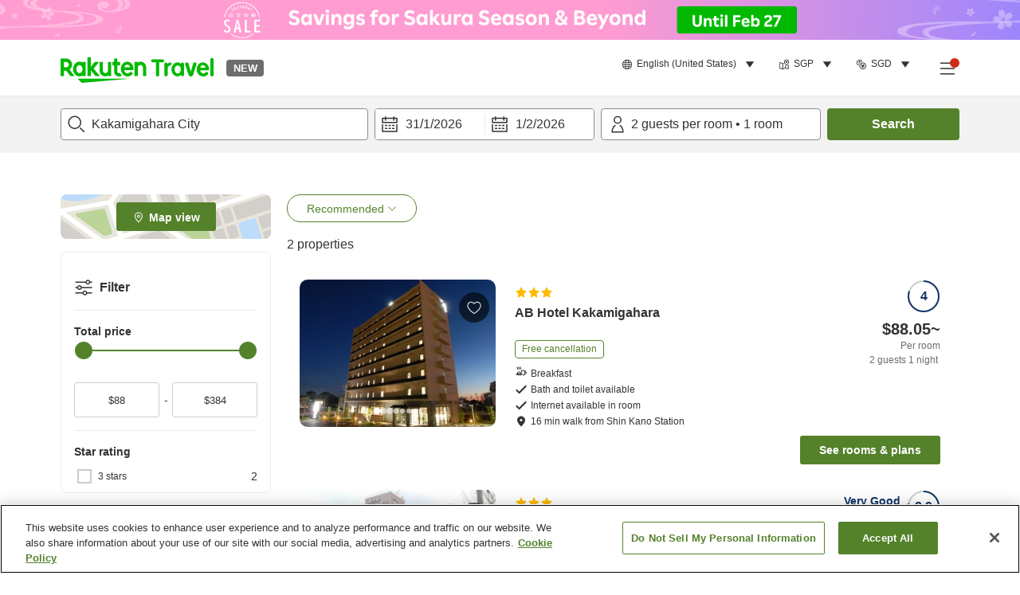

--- FILE ---
content_type: text/html; charset=utf-8
request_url: https://travel.rakuten.com/sgp/en-us/hotel_list/cnt_japan/sub_gifu_prefecture/cty_kakamigahara_city/
body_size: 125221
content:
<!doctype html><html lang="en"><head>
  <script type="text/javascript" nonce="2/fGp0r4oZZMR3uBkVLDHQ==">
  let lang = window.location.pathname.split('/')?.[2];
  if (!lang || lang === 'en-us') lang = 'en';
  document.documentElement.setAttribute('lang', lang);
  </script> <script type="text/javascript" 
  src="https://cdn.cookielaw.org/consent/2a9e7cc8-5b37-4ce4-878b-6e52ef858224/OtAutoBlock.js" defer></script>
<script src="https://cdn.cookielaw.org/scripttemplates/otSDKStub.js" data-document-language="true"
  type="text/javascript" charset="UTF-8" data-domain-script="2a9e7cc8-5b37-4ce4-878b-6e52ef858224" defer></script>
<script type="text/javascript" nonce="2/fGp0r4oZZMR3uBkVLDHQ==">
  function OptanonWrapper() {
      window.oneTrustCheck && window.oneTrustCheck();
  }
</script><meta charset="utf-8"/><link rel="icon" href="https://trv.r10s.com/eve/static/images/favicon.ico"/><link rel="apple-touch-icon" href="https://trv.r10s.com/eve/static/images/webclipIcon.png"/><meta name="viewport" content="width=device-width,initial-scale=1"/><meta name="theme-color" content="#ffffff"/><link rel="search" type="application/opensearchdescription+xml" href="/opensearch.xml" title="Rakuten Travel"/><meta
      httpEquiv="Content-Security-Policy"
      content="frame-ancestors none; default-src 'self'; child-src blob: *; media-src 'self' blob: *;worker-src 'self'; base-uri 'self'; script-src 'self' 'report-sample' 'nonce-2/fGp0r4oZZMR3uBkVLDHQ==' static-content.payment.global.rakuten.com cdn.cookielaw.org connect.facebook.net *.newrelic.com pt.afl.rakuten.co.jp api.cms.rakuten.co.jp stream.cms.rakuten.co.jp token.id.global.rakuten.com login.account.rakuten.com *.rakuten.co.jp *.rakuten.com *.onetrust.com trvimg.r10s.jp trvis.r10s.jp trv.r10s.jp trv.r10s.com r.r10s.jp ias.r10s.jp tags.tiqcdn.com *.tealiumiq.com vjs.zencdn.net bam.nr-data.net *.criteo.com *.criteo.net maps.googleapis.com maps.gstatic.com *.googletagmanager.com *.googleadservices.com *.google.com googleads.g.doubleclick.net analytics.tiktok.com wcs.naver.net d.line-scdn.net d.line-cdn.net t1.daumcdn.net *.kayak.com *.creativecdn.com dsp.vpadn.com m.vpadn.com s.yimg.jp;style-src 'report-sample' 'unsafe-inline' 'self' https://fonts.googleapis.com https://trv.r10s.com;img-src 'self' data: *;frame-src 'self' *;font-src 'self' data: https://fonts.gstatic.com;manifest-src 'self' https://trv.r10s.com/;connect-src 'self' *;" />
<meta name="apple-itunes-app" content="app-id=1491708859, app-argument=https://travel.rakuten.com/sgp/en-us/hotel_list/cnt_japan/sub_gifu_prefecture/cty_kakamigahara_city/" />
<meta name="naver-site-verification" content="5d526ebab209f4c92491764b5c5f30fc7eb55a46" /> <title data-react-helmet="true">Recommended hotels in Kakamigahara City | Rakuten Travel</title>
  <meta data-react-helmet="true" http-equiv="content-language" content="en-US"/><meta data-react-helmet="true" name="description" content="Our recommended properties in Kakamigahara City. Rakuten Travel makes it easy to search for and book accommodations that meet your personal needs. Find a place to stay in Kakamigahara City at a reasonable price with Rakuten Travel, one of Japan&#x27;s leading hotel booking platforms."/><meta data-react-helmet="true" property="og:type" content="website"/><meta data-react-helmet="true" property="og:title" content="Recommended hotels in Kakamigahara City | Rakuten Travel"/><meta data-react-helmet="true" property="og:description" content="Our recommended properties in Kakamigahara City. Rakuten Travel makes it easy to search for and book accommodations that meet your personal needs. Find a place to stay in Kakamigahara City at a reasonable price with Rakuten Travel, one of Japan&#x27;s leading hotel booking platforms."/><meta data-react-helmet="true" name="robots" content="noindex"/>
  
  <script data-react-helmet="true" type="application/ld+json">{"@context":"https://schema.org","@type":"BreadcrumbList","itemListElement":[{"@type":"ListItem","position":1,"name":"Japan","item":"https://travel.rakuten.com/sgp/en-us/hotel_list/cnt_japan/"},{"@type":"ListItem","position":2,"name":"Gifu","item":"https://travel.rakuten.com/sgp/en-us/hotel_list/cnt_japan/sub_gifu_prefecture/"},{"@type":"ListItem","position":3,"name":"Kakamigahara City"}]}</script> <script type="text/javascript"  nonce="2/fGp0r4oZZMR3uBkVLDHQ==">
;window.NREUM||(NREUM={});NREUM.init={obfuscate:[{regex: /^@St\..*/gi,replacement: 'AuthToken_Value'}],session_replay:{enabled:true,block_selector:'',mask_text_selector:'*',sampling_rate:1.0,error_sampling_rate:100.0,mask_all_inputs:true,collect_fonts:true,inline_images:false,inline_stylesheet:true,fix_stylesheets:true,preload:false,mask_input_options:{}},distributed_tracing:{enabled:true,exclude_newrelic_header:true},privacy:{cookies_enabled:true}};

;NREUM.loader_config={accountID:"1043116",trustKey:"1043116",agentID:"755343931",licenseKey:"7763a18cec",applicationID:"755343931"};
;NREUM.info={beacon:"bam.nr-data.net",errorBeacon:"bam.nr-data.net",licenseKey:"7763a18cec",applicationID:"755343931",sa:1};
;/*! For license information please see nr-loader-spa-1.286.0.min.js.LICENSE.txt */
(()=>{var e,t,r={8122:(e,t,r)=>{"use strict";r.d(t,{a:()=>i});var n=r(944);function i(e,t){try{if(!e||"object"!=typeof e)return(0,n.R)(3);if(!t||"object"!=typeof t)return(0,n.R)(4);const r=Object.create(Object.getPrototypeOf(t),Object.getOwnPropertyDescriptors(t)),o=0===Object.keys(r).length?e:r;for(let a in o)if(void 0!==e[a])try{if(null===e[a]){r[a]=null;continue}Array.isArray(e[a])&&Array.isArray(t[a])?r[a]=Array.from(new Set([...e[a],...t[a]])):"object"==typeof e[a]&&"object"==typeof t[a]?r[a]=i(e[a],t[a]):r[a]=e[a]}catch(e){(0,n.R)(1,e)}return r}catch(e){(0,n.R)(2,e)}}},2555:(e,t,r)=>{"use strict";r.d(t,{Vp:()=>c,fn:()=>s,x1:()=>u});var n=r(384),i=r(8122);const o={beacon:n.NT.beacon,errorBeacon:n.NT.errorBeacon,licenseKey:void 0,applicationID:void 0,sa:void 0,queueTime:void 0,applicationTime:void 0,ttGuid:void 0,user:void 0,account:void 0,product:void 0,extra:void 0,jsAttributes:{},userAttributes:void 0,atts:void 0,transactionName:void 0,tNamePlain:void 0},a={};function s(e){try{const t=c(e);return!!t.licenseKey&&!!t.errorBeacon&&!!t.applicationID}catch(e){return!1}}function c(e){if(!e)throw new Error("All info objects require an agent identifier!");if(!a[e])throw new Error("Info for ".concat(e," was never set"));return a[e]}function u(e,t){if(!e)throw new Error("All info objects require an agent identifier!");a[e]=(0,i.a)(t,o);const r=(0,n.nY)(e);r&&(r.info=a[e])}},9417:(e,t,r)=>{"use strict";r.d(t,{D0:()=>h,gD:()=>g,xN:()=>p});var n=r(3333);const i=e=>{if(!e||"string"!=typeof e)return!1;try{document.createDocumentFragment().querySelector(e)}catch{return!1}return!0};var o=r(2614),a=r(944),s=r(384),c=r(8122);const u="[data-nr-mask]",d=()=>{const e={feature_flags:[],experimental:{marks:!1,measures:!1,resources:!1},mask_selector:"*",block_selector:"[data-nr-block]",mask_input_options:{color:!1,date:!1,"datetime-local":!1,email:!1,month:!1,number:!1,range:!1,search:!1,tel:!1,text:!1,time:!1,url:!1,week:!1,textarea:!1,select:!1,password:!0}};return{ajax:{deny_list:void 0,block_internal:!0,enabled:!0,autoStart:!0},distributed_tracing:{enabled:void 0,exclude_newrelic_header:void 0,cors_use_newrelic_header:void 0,cors_use_tracecontext_headers:void 0,allowed_origins:void 0},get feature_flags(){return e.feature_flags},set feature_flags(t){e.feature_flags=t},generic_events:{enabled:!0,autoStart:!0},harvest:{interval:30},jserrors:{enabled:!0,autoStart:!0},logging:{enabled:!0,autoStart:!0},metrics:{enabled:!0,autoStart:!0},obfuscate:void 0,page_action:{enabled:!0},page_view_event:{enabled:!0,autoStart:!0},page_view_timing:{enabled:!0,autoStart:!0},performance:{get capture_marks(){return e.feature_flags.includes(n.$v.MARKS)||e.experimental.marks},set capture_marks(t){e.experimental.marks=t},get capture_measures(){return e.feature_flags.includes(n.$v.MEASURES)||e.experimental.measures},set capture_measures(t){e.experimental.measures=t},capture_detail:!0,resources:{get enabled(){return e.feature_flags.includes(n.$v.RESOURCES)||e.experimental.resources},set enabled(t){e.experimental.resources=t},asset_types:[],first_party_domains:[],ignore_newrelic:!0}},privacy:{cookies_enabled:!0},proxy:{assets:void 0,beacon:void 0},session:{expiresMs:o.wk,inactiveMs:o.BB},session_replay:{autoStart:!0,enabled:!1,preload:!1,sampling_rate:10,error_sampling_rate:100,collect_fonts:!1,inline_images:!1,fix_stylesheets:!0,mask_all_inputs:!0,get mask_text_selector(){return e.mask_selector},set mask_text_selector(t){i(t)?e.mask_selector="".concat(t,",").concat(u):""===t||null===t?e.mask_selector=u:(0,a.R)(5,t)},get block_class(){return"nr-block"},get ignore_class(){return"nr-ignore"},get mask_text_class(){return"nr-mask"},get block_selector(){return e.block_selector},set block_selector(t){i(t)?e.block_selector+=",".concat(t):""!==t&&(0,a.R)(6,t)},get mask_input_options(){return e.mask_input_options},set mask_input_options(t){t&&"object"==typeof t?e.mask_input_options={...t,password:!0}:(0,a.R)(7,t)}},session_trace:{enabled:!0,autoStart:!0},soft_navigations:{enabled:!0,autoStart:!0},spa:{enabled:!0,autoStart:!0},ssl:void 0,user_actions:{enabled:!0,elementAttributes:["id","className","tagName","type"]}}},l={},f="All configuration objects require an agent identifier!";function h(e){if(!e)throw new Error(f);if(!l[e])throw new Error("Configuration for ".concat(e," was never set"));return l[e]}function p(e,t){if(!e)throw new Error(f);l[e]=(0,c.a)(t,d());const r=(0,s.nY)(e);r&&(r.init=l[e])}function g(e,t){if(!e)throw new Error(f);var r=h(e);if(r){for(var n=t.split("."),i=0;i<n.length-1;i++)if("object"!=typeof(r=r[n[i]]))return;r=r[n[n.length-1]]}return r}},5603:(e,t,r)=>{"use strict";r.d(t,{a:()=>c,o:()=>s});var n=r(384),i=r(8122);const o={accountID:void 0,trustKey:void 0,agentID:void 0,licenseKey:void 0,applicationID:void 0,xpid:void 0},a={};function s(e){if(!e)throw new Error("All loader-config objects require an agent identifier!");if(!a[e])throw new Error("LoaderConfig for ".concat(e," was never set"));return a[e]}function c(e,t){if(!e)throw new Error("All loader-config objects require an agent identifier!");a[e]=(0,i.a)(t,o);const r=(0,n.nY)(e);r&&(r.loader_config=a[e])}},3371:(e,t,r)=>{"use strict";r.d(t,{V:()=>f,f:()=>l});var n=r(8122),i=r(384),o=r(6154),a=r(9324);let s=0;const c={buildEnv:a.F3,distMethod:a.Xs,version:a.xv,originTime:o.WN},u={customTransaction:void 0,disabled:!1,isolatedBacklog:!1,loaderType:void 0,maxBytes:3e4,onerror:void 0,ptid:void 0,releaseIds:{},appMetadata:{},session:void 0,denyList:void 0,timeKeeper:void 0,obfuscator:void 0,harvester:void 0},d={};function l(e){if(!e)throw new Error("All runtime objects require an agent identifier!");if(!d[e])throw new Error("Runtime for ".concat(e," was never set"));return d[e]}function f(e,t){if(!e)throw new Error("All runtime objects require an agent identifier!");d[e]={...(0,n.a)(t,u),...c},Object.hasOwnProperty.call(d[e],"harvestCount")||Object.defineProperty(d[e],"harvestCount",{get:()=>++s});const r=(0,i.nY)(e);r&&(r.runtime=d[e])}},9324:(e,t,r)=>{"use strict";r.d(t,{F3:()=>i,Xs:()=>o,Yq:()=>a,xv:()=>n});const n="1.286.0",i="PROD",o="CDN",a="^2.0.0-alpha.18"},6154:(e,t,r)=>{"use strict";r.d(t,{A4:()=>s,OF:()=>d,RI:()=>i,WN:()=>h,bv:()=>o,gm:()=>a,lR:()=>f,m:()=>u,mw:()=>c,sb:()=>l});var n=r(1863);const i="undefined"!=typeof window&&!!window.document,o="undefined"!=typeof WorkerGlobalScope&&("undefined"!=typeof self&&self instanceof WorkerGlobalScope&&self.navigator instanceof WorkerNavigator||"undefined"!=typeof globalThis&&globalThis instanceof WorkerGlobalScope&&globalThis.navigator instanceof WorkerNavigator),a=i?window:"undefined"!=typeof WorkerGlobalScope&&("undefined"!=typeof self&&self instanceof WorkerGlobalScope&&self||"undefined"!=typeof globalThis&&globalThis instanceof WorkerGlobalScope&&globalThis),s="complete"===a?.document?.readyState,c=Boolean("hidden"===a?.document?.visibilityState),u=""+a?.location,d=/iPad|iPhone|iPod/.test(a.navigator?.userAgent),l=d&&"undefined"==typeof SharedWorker,f=(()=>{const e=a.navigator?.userAgent?.match(/Firefox[/\s](\d+\.\d+)/);return Array.isArray(e)&&e.length>=2?+e[1]:0})(),h=Date.now()-(0,n.t)()},7295:(e,t,r)=>{"use strict";r.d(t,{Xv:()=>a,gX:()=>i,iW:()=>o});var n=[];function i(e){if(!e||o(e))return!1;if(0===n.length)return!0;for(var t=0;t<n.length;t++){var r=n[t];if("*"===r.hostname)return!1;if(s(r.hostname,e.hostname)&&c(r.pathname,e.pathname))return!1}return!0}function o(e){return void 0===e.hostname}function a(e){if(n=[],e&&e.length)for(var t=0;t<e.length;t++){let r=e[t];if(!r)continue;0===r.indexOf("http://")?r=r.substring(7):0===r.indexOf("https://")&&(r=r.substring(8));const i=r.indexOf("/");let o,a;i>0?(o=r.substring(0,i),a=r.substring(i)):(o=r,a="");let[s]=o.split(":");n.push({hostname:s,pathname:a})}}function s(e,t){return!(e.length>t.length)&&t.indexOf(e)===t.length-e.length}function c(e,t){return 0===e.indexOf("/")&&(e=e.substring(1)),0===t.indexOf("/")&&(t=t.substring(1)),""===e||e===t}},3241:(e,t,r)=>{"use strict";r.d(t,{W:()=>o});var n=r(6154);const i="newrelic";function o(e={}){try{n.gm.dispatchEvent(new CustomEvent(i,{detail:e}))}catch(e){}}},1687:(e,t,r)=>{"use strict";r.d(t,{Ak:()=>c,Ze:()=>l,x3:()=>u});var n=r(7836),i=r(3606),o=r(860),a=r(2646);const s={};function c(e,t){const r={staged:!1,priority:o.P3[t]||0};d(e),s[e].get(t)||s[e].set(t,r)}function u(e,t){e&&s[e]&&(s[e].get(t)&&s[e].delete(t),h(e,t,!1),s[e].size&&f(e))}function d(e){if(!e)throw new Error("agentIdentifier required");s[e]||(s[e]=new Map)}function l(e="",t="feature",r=!1){if(d(e),!e||!s[e].get(t)||r)return h(e,t);s[e].get(t).staged=!0,f(e)}function f(e){const t=Array.from(s[e]);t.every((([e,t])=>t.staged))&&(t.sort(((e,t)=>e[1].priority-t[1].priority)),t.forEach((([t])=>{s[e].delete(t),h(e,t)})))}function h(e,t,r=!0){const o=e?n.ee.get(e):n.ee,s=i.i.handlers;if(!o.aborted&&o.backlog&&s){if(r){const e=o.backlog[t],r=s[t];if(r){for(let t=0;e&&t<e.length;++t)p(e[t],r);Object.entries(r).forEach((([e,t])=>{Object.values(t||{}).forEach((t=>{t[0]?.on&&t[0]?.context()instanceof a.y&&t[0].on(e,t[1])}))}))}}o.isolatedBacklog||delete s[t],o.backlog[t]=null,o.emit("drain-"+t,[])}}function p(e,t){var r=e[1];Object.values(t[r]||{}).forEach((t=>{var r=e[0];if(t[0]===r){var n=t[1],i=e[3],o=e[2];n.apply(i,o)}}))}},7836:(e,t,r)=>{"use strict";r.d(t,{P:()=>c,ee:()=>u});var n=r(384),i=r(8990),o=r(3371),a=r(2646),s=r(5607);const c="nr@context:".concat(s.W),u=function e(t,r){var n={},s={},d={},l=!1;try{l=16===r.length&&(0,o.f)(r).isolatedBacklog}catch(e){}var f={on:p,addEventListener:p,removeEventListener:function(e,t){var r=n[e];if(!r)return;for(var i=0;i<r.length;i++)r[i]===t&&r.splice(i,1)},emit:function(e,r,n,i,o){!1!==o&&(o=!0);if(u.aborted&&!i)return;t&&o&&t.emit(e,r,n);for(var a=h(n),c=g(e),d=c.length,l=0;l<d;l++)c[l].apply(a,r);var p=v()[s[e]];p&&p.push([f,e,r,a]);return a},get:m,listeners:g,context:h,buffer:function(e,t){const r=v();if(t=t||"feature",f.aborted)return;Object.entries(e||{}).forEach((([e,n])=>{s[n]=t,t in r||(r[t]=[])}))},abort:function(){f._aborted=!0,Object.keys(f.backlog).forEach((e=>{delete f.backlog[e]}))},isBuffering:function(e){return!!v()[s[e]]},debugId:r,backlog:l?{}:t&&"object"==typeof t.backlog?t.backlog:{},isolatedBacklog:l};return Object.defineProperty(f,"aborted",{get:()=>{let e=f._aborted||!1;return e||(t&&(e=t.aborted),e)}}),f;function h(e){return e&&e instanceof a.y?e:e?(0,i.I)(e,c,(()=>new a.y(c))):new a.y(c)}function p(e,t){n[e]=g(e).concat(t)}function g(e){return n[e]||[]}function m(t){return d[t]=d[t]||e(f,t)}function v(){return f.backlog}}(void 0,"globalEE"),d=(0,n.Zm)();d.ee||(d.ee=u)},2646:(e,t,r)=>{"use strict";r.d(t,{y:()=>n});class n{constructor(e){this.contextId=e}}},9908:(e,t,r)=>{"use strict";r.d(t,{d:()=>n,p:()=>i});var n=r(7836).ee.get("handle");function i(e,t,r,i,o){o?(o.buffer([e],i),o.emit(e,t,r)):(n.buffer([e],i),n.emit(e,t,r))}},3606:(e,t,r)=>{"use strict";r.d(t,{i:()=>o});var n=r(9908);o.on=a;var i=o.handlers={};function o(e,t,r,o){a(o||n.d,i,e,t,r)}function a(e,t,r,i,o){o||(o="feature"),e||(e=n.d);var a=t[o]=t[o]||{};(a[r]=a[r]||[]).push([e,i])}},3878:(e,t,r)=>{"use strict";function n(e,t){return{capture:e,passive:!1,signal:t}}function i(e,t,r=!1,i){window.addEventListener(e,t,n(r,i))}function o(e,t,r=!1,i){document.addEventListener(e,t,n(r,i))}r.d(t,{DD:()=>o,jT:()=>n,sp:()=>i})},5607:(e,t,r)=>{"use strict";r.d(t,{W:()=>n});const n=(0,r(9566).bz)()},9566:(e,t,r)=>{"use strict";r.d(t,{LA:()=>s,ZF:()=>c,bz:()=>a,el:()=>u});var n=r(6154);const i="xxxxxxxx-xxxx-4xxx-yxxx-xxxxxxxxxxxx";function o(e,t){return e?15&e[t]:16*Math.random()|0}function a(){const e=n.gm?.crypto||n.gm?.msCrypto;let t,r=0;return e&&e.getRandomValues&&(t=e.getRandomValues(new Uint8Array(30))),i.split("").map((e=>"x"===e?o(t,r++).toString(16):"y"===e?(3&o()|8).toString(16):e)).join("")}function s(e){const t=n.gm?.crypto||n.gm?.msCrypto;let r,i=0;t&&t.getRandomValues&&(r=t.getRandomValues(new Uint8Array(e)));const a=[];for(var s=0;s<e;s++)a.push(o(r,i++).toString(16));return a.join("")}function c(){return s(16)}function u(){return s(32)}},2614:(e,t,r)=>{"use strict";r.d(t,{BB:()=>a,H3:()=>n,g:()=>u,iL:()=>c,tS:()=>s,uh:()=>i,wk:()=>o});const n="NRBA",i="SESSION",o=144e5,a=18e5,s={STARTED:"session-started",PAUSE:"session-pause",RESET:"session-reset",RESUME:"session-resume",UPDATE:"session-update"},c={SAME_TAB:"same-tab",CROSS_TAB:"cross-tab"},u={OFF:0,FULL:1,ERROR:2}},1863:(e,t,r)=>{"use strict";function n(){return Math.floor(performance.now())}r.d(t,{t:()=>n})},7485:(e,t,r)=>{"use strict";r.d(t,{D:()=>i});var n=r(6154);function i(e){if(0===(e||"").indexOf("data:"))return{protocol:"data"};try{const t=new URL(e,location.href),r={port:t.port,hostname:t.hostname,pathname:t.pathname,search:t.search,protocol:t.protocol.slice(0,t.protocol.indexOf(":")),sameOrigin:t.protocol===n.gm?.location?.protocol&&t.host===n.gm?.location?.host};return r.port&&""!==r.port||("http:"===t.protocol&&(r.port="80"),"https:"===t.protocol&&(r.port="443")),r.pathname&&""!==r.pathname?r.pathname.startsWith("/")||(r.pathname="/".concat(r.pathname)):r.pathname="/",r}catch(e){return{}}}},944:(e,t,r)=>{"use strict";function n(e,t){"function"==typeof console.debug&&console.debug("New Relic Warning: https://github.com/newrelic/newrelic-browser-agent/blob/main/docs/warning-codes.md#".concat(e),t)}r.d(t,{R:()=>n})},5701:(e,t,r)=>{"use strict";r.d(t,{B:()=>a,t:()=>s});var n=r(7836),i=r(3241);const o=new Set,a={};function s(e,t){const r=n.ee.get(t);a[t]??={},e&&"object"==typeof e&&(o.has(t)||(r.emit("rumresp",[e]),a[t]=e,o.add(t),(0,i.W)({agentIdentifier:t,loaded:!0,drained:!0,type:"lifecycle",name:"load",feature:void 0,data:e})))}},8990:(e,t,r)=>{"use strict";r.d(t,{I:()=>i});var n=Object.prototype.hasOwnProperty;function i(e,t,r){if(n.call(e,t))return e[t];var i=r();if(Object.defineProperty&&Object.keys)try{return Object.defineProperty(e,t,{value:i,writable:!0,enumerable:!1}),i}catch(e){}return e[t]=i,i}},6389:(e,t,r)=>{"use strict";function n(e,t=500,r={}){const n=r?.leading||!1;let i;return(...r)=>{n&&void 0===i&&(e.apply(this,r),i=setTimeout((()=>{i=clearTimeout(i)}),t)),n||(clearTimeout(i),i=setTimeout((()=>{e.apply(this,r)}),t))}}function i(e){let t=!1;return(...r)=>{t||(t=!0,e.apply(this,r))}}r.d(t,{J:()=>i,s:()=>n})},3304:(e,t,r)=>{"use strict";r.d(t,{A:()=>o});var n=r(7836);const i=()=>{const e=new WeakSet;return(t,r)=>{if("object"==typeof r&&null!==r){if(e.has(r))return;e.add(r)}return r}};function o(e){try{return JSON.stringify(e,i())??""}catch(e){try{n.ee.emit("internal-error",[e])}catch(e){}return""}}},5289:(e,t,r)=>{"use strict";r.d(t,{GG:()=>o,sB:()=>a});var n=r(3878);function i(){return"undefined"==typeof document||"complete"===document.readyState}function o(e,t){if(i())return e();(0,n.sp)("load",e,t)}function a(e){if(i())return e();(0,n.DD)("DOMContentLoaded",e)}},384:(e,t,r)=>{"use strict";r.d(t,{NT:()=>o,US:()=>d,Zm:()=>a,bQ:()=>c,dV:()=>s,nY:()=>u,pV:()=>l});var n=r(6154),i=r(1863);const o={beacon:"bam.nr-data.net",errorBeacon:"bam.nr-data.net"};function a(){return n.gm.NREUM||(n.gm.NREUM={}),void 0===n.gm.newrelic&&(n.gm.newrelic=n.gm.NREUM),n.gm.NREUM}function s(){let e=a();return e.o||(e.o={ST:n.gm.setTimeout,SI:n.gm.setImmediate,CT:n.gm.clearTimeout,XHR:n.gm.XMLHttpRequest,REQ:n.gm.Request,EV:n.gm.Event,PR:n.gm.Promise,MO:n.gm.MutationObserver,FETCH:n.gm.fetch,WS:n.gm.WebSocket}),e}function c(e,t){let r=a();r.initializedAgents??={},t.initializedAt={ms:(0,i.t)(),date:new Date},r.initializedAgents[e]=t}function u(e){let t=a();return t.initializedAgents?.[e]}function d(e,t){a()[e]=t}function l(){return function(){let e=a();const t=e.info||{};e.info={beacon:o.beacon,errorBeacon:o.errorBeacon,...t}}(),function(){let e=a();const t=e.init||{};e.init={...t}}(),s(),function(){let e=a();const t=e.loader_config||{};e.loader_config={...t}}(),a()}},2843:(e,t,r)=>{"use strict";r.d(t,{u:()=>i});var n=r(3878);function i(e,t=!1,r,i){(0,n.DD)("visibilitychange",(function(){if(t)return void("hidden"===document.visibilityState&&e());e(document.visibilityState)}),r,i)}},8139:(e,t,r)=>{"use strict";r.d(t,{u:()=>f});var n=r(7836),i=r(3434),o=r(8990),a=r(6154);const s={},c=a.gm.XMLHttpRequest,u="addEventListener",d="removeEventListener",l="nr@wrapped:".concat(n.P);function f(e){var t=function(e){return(e||n.ee).get("events")}(e);if(s[t.debugId]++)return t;s[t.debugId]=1;var r=(0,i.YM)(t,!0);function f(e){r.inPlace(e,[u,d],"-",p)}function p(e,t){return e[1]}return"getPrototypeOf"in Object&&(a.RI&&h(document,f),c&&h(c.prototype,f),h(a.gm,f)),t.on(u+"-start",(function(e,t){var n=e[1];if(null!==n&&("function"==typeof n||"object"==typeof n)){var i=(0,o.I)(n,l,(function(){var e={object:function(){if("function"!=typeof n.handleEvent)return;return n.handleEvent.apply(n,arguments)},function:n}[typeof n];return e?r(e,"fn-",null,e.name||"anonymous"):n}));this.wrapped=e[1]=i}})),t.on(d+"-start",(function(e){e[1]=this.wrapped||e[1]})),t}function h(e,t,...r){let n=e;for(;"object"==typeof n&&!Object.prototype.hasOwnProperty.call(n,u);)n=Object.getPrototypeOf(n);n&&t(n,...r)}},3434:(e,t,r)=>{"use strict";r.d(t,{Jt:()=>o,YM:()=>c});var n=r(7836),i=r(5607);const o="nr@original:".concat(i.W);var a=Object.prototype.hasOwnProperty,s=!1;function c(e,t){return e||(e=n.ee),r.inPlace=function(e,t,n,i,o){n||(n="");const a="-"===n.charAt(0);for(let s=0;s<t.length;s++){const c=t[s],u=e[c];d(u)||(e[c]=r(u,a?c+n:n,i,c,o))}},r.flag=o,r;function r(t,r,n,s,c){return d(t)?t:(r||(r=""),nrWrapper[o]=t,function(e,t,r){if(Object.defineProperty&&Object.keys)try{return Object.keys(e).forEach((function(r){Object.defineProperty(t,r,{get:function(){return e[r]},set:function(t){return e[r]=t,t}})})),t}catch(e){u([e],r)}for(var n in e)a.call(e,n)&&(t[n]=e[n])}(t,nrWrapper,e),nrWrapper);function nrWrapper(){var o,a,d,l;try{a=this,o=[...arguments],d="function"==typeof n?n(o,a):n||{}}catch(t){u([t,"",[o,a,s],d],e)}i(r+"start",[o,a,s],d,c);try{return l=t.apply(a,o)}catch(e){throw i(r+"err",[o,a,e],d,c),e}finally{i(r+"end",[o,a,l],d,c)}}}function i(r,n,i,o){if(!s||t){var a=s;s=!0;try{e.emit(r,n,i,t,o)}catch(t){u([t,r,n,i],e)}s=a}}}function u(e,t){t||(t=n.ee);try{t.emit("internal-error",e)}catch(e){}}function d(e){return!(e&&"function"==typeof e&&e.apply&&!e[o])}},9414:(e,t,r)=>{"use strict";r.d(t,{J:()=>c});var n=r(7836),i=r(2646),o=r(944),a=r(3434);const s=new Map;function c(e,t,r,c){if("object"!=typeof t||!t||"string"!=typeof r||!r||"function"!=typeof t[r])return(0,o.R)(29);const u=function(e){return(e||n.ee).get("logger")}(e),d=(0,a.YM)(u),l=new i.y(n.P);l.level=c.level,l.customAttributes=c.customAttributes;const f=t[r]?.[a.Jt]||t[r];return s.set(f,l),d.inPlace(t,[r],"wrap-logger-",(()=>s.get(f))),u}},9300:(e,t,r)=>{"use strict";r.d(t,{T:()=>n});const n=r(860).K7.ajax},3333:(e,t,r)=>{"use strict";r.d(t,{$v:()=>u,TZ:()=>n,Zp:()=>i,kd:()=>c,mq:()=>s,nf:()=>a,qN:()=>o});const n=r(860).K7.genericEvents,i=["auxclick","click","copy","keydown","paste","scrollend"],o=["focus","blur"],a=4,s=1e3,c=["PageAction","UserAction","BrowserPerformance"],u={MARKS:"experimental.marks",MEASURES:"experimental.measures",RESOURCES:"experimental.resources"}},6774:(e,t,r)=>{"use strict";r.d(t,{T:()=>n});const n=r(860).K7.jserrors},993:(e,t,r)=>{"use strict";r.d(t,{A$:()=>o,ET:()=>a,TZ:()=>s,p_:()=>i});var n=r(860);const i={ERROR:"ERROR",WARN:"WARN",INFO:"INFO",DEBUG:"DEBUG",TRACE:"TRACE"},o={OFF:0,ERROR:1,WARN:2,INFO:3,DEBUG:4,TRACE:5},a="log",s=n.K7.logging},3785:(e,t,r)=>{"use strict";r.d(t,{R:()=>c,b:()=>u});var n=r(9908),i=r(1863),o=r(860),a=r(8154),s=r(993);function c(e,t,r={},c=s.p_.INFO){(0,n.p)(a.xV,["API/logging/".concat(c.toLowerCase(),"/called")],void 0,o.K7.metrics,e),(0,n.p)(s.ET,[(0,i.t)(),t,r,c],void 0,o.K7.logging,e)}function u(e){return"string"==typeof e&&Object.values(s.p_).some((t=>t===e.toUpperCase().trim()))}},8154:(e,t,r)=>{"use strict";r.d(t,{z_:()=>o,XG:()=>s,TZ:()=>n,rs:()=>i,xV:()=>a});r(6154),r(9566),r(384);const n=r(860).K7.metrics,i="sm",o="cm",a="storeSupportabilityMetrics",s="storeEventMetrics"},6630:(e,t,r)=>{"use strict";r.d(t,{T:()=>n});const n=r(860).K7.pageViewEvent},782:(e,t,r)=>{"use strict";r.d(t,{T:()=>n});const n=r(860).K7.pageViewTiming},6344:(e,t,r)=>{"use strict";r.d(t,{BB:()=>d,G4:()=>o,Qb:()=>l,TZ:()=>i,Ug:()=>a,_s:()=>s,bc:()=>u,yP:()=>c});var n=r(2614);const i=r(860).K7.sessionReplay,o={RECORD:"recordReplay",PAUSE:"pauseReplay",REPLAY_RUNNING:"replayRunning",ERROR_DURING_REPLAY:"errorDuringReplay"},a=.12,s={DomContentLoaded:0,Load:1,FullSnapshot:2,IncrementalSnapshot:3,Meta:4,Custom:5},c={[n.g.ERROR]:15e3,[n.g.FULL]:3e5,[n.g.OFF]:0},u={RESET:{message:"Session was reset",sm:"Reset"},IMPORT:{message:"Recorder failed to import",sm:"Import"},TOO_MANY:{message:"429: Too Many Requests",sm:"Too-Many"},TOO_BIG:{message:"Payload was too large",sm:"Too-Big"},CROSS_TAB:{message:"Session Entity was set to OFF on another tab",sm:"Cross-Tab"},ENTITLEMENTS:{message:"Session Replay is not allowed and will not be started",sm:"Entitlement"}},d=5e3,l={API:"api"}},5270:(e,t,r)=>{"use strict";r.d(t,{Aw:()=>c,CT:()=>u,SR:()=>s,rF:()=>d});var n=r(384),i=r(9417),o=r(7767),a=r(6154);function s(e){return!!(0,n.dV)().o.MO&&(0,o.V)(e)&&!0===(0,i.gD)(e,"session_trace.enabled")}function c(e){return!0===(0,i.gD)(e,"session_replay.preload")&&s(e)}function u(e,t){const r=t.correctAbsoluteTimestamp(e);return{originalTimestamp:e,correctedTimestamp:r,timestampDiff:e-r,originTime:a.WN,correctedOriginTime:t.correctedOriginTime,originTimeDiff:Math.floor(a.WN-t.correctedOriginTime)}}function d(e,t){try{if("string"==typeof t?.type){if("password"===t.type.toLowerCase())return"*".repeat(e?.length||0);if(void 0!==t?.dataset?.nrUnmask||t?.classList?.contains("nr-unmask"))return e}}catch(e){}return"string"==typeof e?e.replace(/[\S]/g,"*"):"*".repeat(e?.length||0)}},3738:(e,t,r)=>{"use strict";r.d(t,{He:()=>i,Kp:()=>s,Lc:()=>u,Rz:()=>d,TZ:()=>n,bD:()=>o,d3:()=>a,jx:()=>l,uP:()=>c});const n=r(860).K7.sessionTrace,i="bstResource",o="resource",a="-start",s="-end",c="fn"+a,u="fn"+s,d="pushState",l=1e3},3962:(e,t,r)=>{"use strict";r.d(t,{AM:()=>o,O2:()=>c,Qu:()=>u,TZ:()=>s,ih:()=>d,pP:()=>a,tC:()=>i});var n=r(860);const i=["click","keydown","submit","popstate"],o="api",a="initialPageLoad",s=n.K7.softNav,c={INITIAL_PAGE_LOAD:"",ROUTE_CHANGE:1,UNSPECIFIED:2},u={INTERACTION:1,AJAX:2,CUSTOM_END:3,CUSTOM_TRACER:4},d={IP:"in progress",FIN:"finished",CAN:"cancelled"}},7378:(e,t,r)=>{"use strict";r.d(t,{$p:()=>x,BR:()=>b,Kp:()=>R,L3:()=>y,Lc:()=>c,NC:()=>o,SG:()=>d,TZ:()=>i,U6:()=>p,UT:()=>m,d3:()=>w,dT:()=>f,e5:()=>A,gx:()=>v,l9:()=>l,oW:()=>h,op:()=>g,rw:()=>u,tH:()=>T,uP:()=>s,wW:()=>E,xq:()=>a});var n=r(384);const i=r(860).K7.spa,o=["click","submit","keypress","keydown","keyup","change"],a=999,s="fn-start",c="fn-end",u="cb-start",d="api-ixn-",l="remaining",f="interaction",h="spaNode",p="jsonpNode",g="fetch-start",m="fetch-done",v="fetch-body-",b="jsonp-end",y=(0,n.dV)().o.ST,w="-start",R="-end",x="-body",E="cb"+R,A="jsTime",T="fetch"},4234:(e,t,r)=>{"use strict";r.d(t,{W:()=>o});var n=r(7836),i=r(1687);class o{constructor(e,t){this.agentIdentifier=e,this.ee=n.ee.get(e),this.featureName=t,this.blocked=!1}deregisterDrain(){(0,i.x3)(this.agentIdentifier,this.featureName)}}},7767:(e,t,r)=>{"use strict";r.d(t,{V:()=>o});var n=r(9417),i=r(6154);const o=e=>i.RI&&!0===(0,n.gD)(e,"privacy.cookies_enabled")},8969:(e,t,r)=>{"use strict";r.d(t,{j:()=>I});var n=r(860),i=r(2555),o=r(9908),a=r(1687),s=r(5289),c=r(6154),u=r(944),d=r(8154),l=r(384),f=r(6344);const h=["setErrorHandler","finished","addToTrace","addRelease","recordCustomEvent","addPageAction","setCurrentRouteName","setPageViewName","setCustomAttribute","interaction","noticeError","setUserId","setApplicationVersion","start",f.G4.RECORD,f.G4.PAUSE,"log","wrapLogger"],p=["setErrorHandler","finished","addToTrace","addRelease"];var g=r(1863),m=r(2614),v=r(993),b=r(3785),y=r(9414),w=r(3241),R=r(5701);function x(){const e=(0,l.pV)();h.forEach((t=>{e[t]=(...r)=>function(t,...r){let n=[];return Object.values(e.initializedAgents).forEach((e=>{e&&e.runtime?e.exposed&&e[t]&&"micro-agent"!==e.runtime.loaderType&&n.push(e[t](...r)):(0,u.R)(38,t)})),n[0]}(t,...r)}))}const E={};var A=r(9417),T=r(5603),S=r(3371);const N=e=>{const t=e.startsWith("http");e+="/",r.p=t?e:"https://"+e};var O=r(7836);const _=new Set;function I(e,t={},h,I){let{init:P,info:j,loader_config:C,runtime:k={},exposed:L=!0}=t;k.loaderType=h;const H=(0,l.pV)();j||(P=H.init,j=H.info,C=H.loader_config),(0,A.xN)(e.agentIdentifier,P||{}),(0,T.a)(e.agentIdentifier,C||{}),j.jsAttributes??={},c.bv&&(j.jsAttributes.isWorker=!0),(0,i.x1)(e.agentIdentifier,j);const M=e.init,D=[j.beacon,j.errorBeacon];_.has(e.agentIdentifier)||(M.proxy.assets&&(N(M.proxy.assets),D.push(M.proxy.assets)),M.proxy.beacon&&D.push(M.proxy.beacon),x(),(0,l.US)("activatedFeatures",R.B),e.runSoftNavOverSpa&&=!0===M.soft_navigations.enabled&&M.feature_flags.includes("soft_nav")),k.denyList=[...M.ajax.deny_list||[],...M.ajax.block_internal?D:[]],k.ptid=e.agentIdentifier,(0,S.V)(e.agentIdentifier,k),_.has(e.agentIdentifier)||(e.ee=O.ee.get(e.agentIdentifier),e.exposed=L,function(e,t){t||(0,a.Ak)(e.agentIdentifier,"api");const l=e.ee.get("tracer");E[e.agentIdentifier]=m.g.OFF,e.ee.on(f.G4.REPLAY_RUNNING,(t=>{E[e.agentIdentifier]=t}));const h="api-",x=h+"ixn-";function A(t,r,n,o){const a=e.info;return null===r?delete a.jsAttributes[t]:(0,i.x1)(e.agentIdentifier,{...a,jsAttributes:{...a.jsAttributes,[t]:r}}),N(h,n,!0,o||null===r?"session":void 0)(t,r)}function T(){}e.log=function(t,{customAttributes:r={},level:i=v.p_.INFO}={}){(0,o.p)(d.xV,["API/log/called"],void 0,n.K7.metrics,e.ee),(0,b.R)(e.ee,t,r,i)},e.wrapLogger=(t,r,{customAttributes:i={},level:a=v.p_.INFO}={})=>{(0,o.p)(d.xV,["API/wrapLogger/called"],void 0,n.K7.metrics,e.ee),(0,y.J)(e.ee,t,r,{customAttributes:i,level:a})},p.forEach((t=>{e[t]=N(h,t,!0,"api")})),e.addPageAction=N(h,"addPageAction",!0,n.K7.genericEvents),e.recordCustomEvent=N(h,"recordCustomEvent",!0,n.K7.genericEvents),e.setPageViewName=function(t,r){if("string"==typeof t)return"/"!==t.charAt(0)&&(t="/"+t),e.runtime.customTransaction=(r||"http://custom.transaction")+t,N(h,"setPageViewName",!0)()},e.setCustomAttribute=function(e,t,r=!1){if("string"==typeof e){if(["string","number","boolean"].includes(typeof t)||null===t)return A(e,t,"setCustomAttribute",r);(0,u.R)(40,typeof t)}else(0,u.R)(39,typeof e)},e.setUserId=function(e){if("string"==typeof e||null===e)return A("enduser.id",e,"setUserId",!0);(0,u.R)(41,typeof e)},e.setApplicationVersion=function(e){if("string"==typeof e||null===e)return A("application.version",e,"setApplicationVersion",!1);(0,u.R)(42,typeof e)},e.start=()=>{try{(0,o.p)(d.xV,["API/start/called"],void 0,n.K7.metrics,e.ee),e.ee.emit("manual-start-all")}catch(e){(0,u.R)(23,e)}},e[f.G4.RECORD]=function(){(0,o.p)(d.xV,["API/recordReplay/called"],void 0,n.K7.metrics,e.ee),(0,o.p)(f.G4.RECORD,[],void 0,n.K7.sessionReplay,e.ee)},e[f.G4.PAUSE]=function(){(0,o.p)(d.xV,["API/pauseReplay/called"],void 0,n.K7.metrics,e.ee),(0,o.p)(f.G4.PAUSE,[],void 0,n.K7.sessionReplay,e.ee)},e.interaction=function(e){return(new T).get("object"==typeof e?e:{})};const S=T.prototype={createTracer:function(t,r){var i={},a=this,s="function"==typeof r;return(0,o.p)(d.xV,["API/createTracer/called"],void 0,n.K7.metrics,e.ee),e.runSoftNavOverSpa||(0,o.p)(x+"tracer",[(0,g.t)(),t,i],a,n.K7.spa,e.ee),function(){if(l.emit((s?"":"no-")+"fn-start",[(0,g.t)(),a,s],i),s)try{return r.apply(this,arguments)}catch(e){const t="string"==typeof e?new Error(e):e;throw l.emit("fn-err",[arguments,this,t],i),t}finally{l.emit("fn-end",[(0,g.t)()],i)}}}};function N(t,r,i,a){return function(){return(0,o.p)(d.xV,["API/"+r+"/called"],void 0,n.K7.metrics,e.ee),(0,w.W)({agentIdentifier:e.agentIdentifier,drained:!!R.B?.[e.agentIdentifier],type:"data",name:"api",feature:t+r,data:{notSpa:i,bufferGroup:a}}),a&&(0,o.p)(t+r,[i?(0,g.t)():performance.now(),...arguments],i?null:this,a,e.ee),i?void 0:this}}function O(){r.e(478).then(r.bind(r,8778)).then((({setAsyncAPI:t})=>{t(e),(0,a.Ze)(e.agentIdentifier,"api")})).catch((t=>{(0,u.R)(27,t),e.ee.abort()}))}["actionText","setName","setAttribute","save","ignore","onEnd","getContext","end","get"].forEach((t=>{S[t]=N(x,t,void 0,e.runSoftNavOverSpa?n.K7.softNav:n.K7.spa)})),e.setCurrentRouteName=e.runSoftNavOverSpa?N(x,"routeName",void 0,n.K7.softNav):N(h,"routeName",!0,n.K7.spa),e.noticeError=function(t,r){"string"==typeof t&&(t=new Error(t)),(0,o.p)(d.xV,["API/noticeError/called"],void 0,n.K7.metrics,e.ee),(0,o.p)("err",[t,(0,g.t)(),!1,r,!!E[e.agentIdentifier]],void 0,n.K7.jserrors,e.ee)},c.RI?(0,s.GG)((()=>O()),!0):O()}(e,I),(0,w.W)({agentIdentifier:e.agentIdentifier,drained:!!R.B?.[e.agentIdentifier],type:"lifecycle",name:"initialize",feature:void 0,data:e.config})),_.add(e.agentIdentifier)}},8374:(e,t,r)=>{r.nc=(()=>{try{return document?.currentScript?.nonce}catch(e){}return""})()},860:(e,t,r)=>{"use strict";r.d(t,{$J:()=>d,K7:()=>c,P3:()=>u,XX:()=>i,Yy:()=>s,df:()=>o,qY:()=>n,v4:()=>a});const n="events",i="jserrors",o="browser/blobs",a="rum",s="browser/logs",c={ajax:"ajax",genericEvents:"generic_events",jserrors:i,logging:"logging",metrics:"metrics",pageAction:"page_action",pageViewEvent:"page_view_event",pageViewTiming:"page_view_timing",sessionReplay:"session_replay",sessionTrace:"session_trace",softNav:"soft_navigations",spa:"spa"},u={[c.pageViewEvent]:1,[c.pageViewTiming]:2,[c.metrics]:3,[c.jserrors]:4,[c.spa]:5,[c.ajax]:6,[c.sessionTrace]:7,[c.softNav]:8,[c.sessionReplay]:9,[c.logging]:10,[c.genericEvents]:11},d={[c.pageViewEvent]:a,[c.pageViewTiming]:n,[c.ajax]:n,[c.spa]:n,[c.softNav]:n,[c.metrics]:i,[c.jserrors]:i,[c.sessionTrace]:o,[c.sessionReplay]:o,[c.logging]:s,[c.genericEvents]:"ins"}}},n={};function i(e){var t=n[e];if(void 0!==t)return t.exports;var o=n[e]={exports:{}};return r[e](o,o.exports,i),o.exports}i.m=r,i.d=(e,t)=>{for(var r in t)i.o(t,r)&&!i.o(e,r)&&Object.defineProperty(e,r,{enumerable:!0,get:t[r]})},i.f={},i.e=e=>Promise.all(Object.keys(i.f).reduce(((t,r)=>(i.f[r](e,t),t)),[])),i.u=e=>({212:"nr-spa-compressor",249:"nr-spa-recorder",478:"nr-spa"}[e]+"-1.286.0.min.js"),i.o=(e,t)=>Object.prototype.hasOwnProperty.call(e,t),e={},t="NRBA-1.286.0.PROD:",i.l=(r,n,o,a)=>{if(e[r])e[r].push(n);else{var s,c;if(void 0!==o)for(var u=document.getElementsByTagName("script"),d=0;d<u.length;d++){var l=u[d];if(l.getAttribute("src")==r||l.getAttribute("data-webpack")==t+o){s=l;break}}if(!s){c=!0;var f={478:"sha512-xt9QypT23DNupLy9wXPzK6uGCHucLx9ieBiprVZwJD/HfkKcTY5t9xUrMvJ/ybOBfVDiFPL8R/YCJHdANxjV3g==",249:"sha512-KxJzV7dF4ry7RzxsxRBMJPnHjRdZUbseWowgGkDemMtubSveBZAlqlWb/489Lpd5K2u0Q2zTSBK599A9+u9jpA==",212:"sha512-ges3wTNuYgFINvgkoryTYKsHZWBqvLFD9qo1XJQWq5OYq+1DVXuGFs9cYogVoQEoCQxuaUdKAXcxF/sl3Ntbrg=="};(s=document.createElement("script")).charset="utf-8",s.timeout=120,i.nc&&s.setAttribute("nonce",i.nc),s.setAttribute("data-webpack",t+o),s.src=r,0!==s.src.indexOf(window.location.origin+"/")&&(s.crossOrigin="anonymous"),f[a]&&(s.integrity=f[a])}e[r]=[n];var h=(t,n)=>{s.onerror=s.onload=null,clearTimeout(p);var i=e[r];if(delete e[r],s.parentNode&&s.parentNode.removeChild(s),i&&i.forEach((e=>e(n))),t)return t(n)},p=setTimeout(h.bind(null,void 0,{type:"timeout",target:s}),12e4);s.onerror=h.bind(null,s.onerror),s.onload=h.bind(null,s.onload),c&&document.head.appendChild(s)}},i.r=e=>{"undefined"!=typeof Symbol&&Symbol.toStringTag&&Object.defineProperty(e,Symbol.toStringTag,{value:"Module"}),Object.defineProperty(e,"__esModule",{value:!0})},i.p="https://js-agent.newrelic.com/",(()=>{var e={38:0,788:0};i.f.j=(t,r)=>{var n=i.o(e,t)?e[t]:void 0;if(0!==n)if(n)r.push(n[2]);else{var o=new Promise(((r,i)=>n=e[t]=[r,i]));r.push(n[2]=o);var a=i.p+i.u(t),s=new Error;i.l(a,(r=>{if(i.o(e,t)&&(0!==(n=e[t])&&(e[t]=void 0),n)){var o=r&&("load"===r.type?"missing":r.type),a=r&&r.target&&r.target.src;s.message="Loading chunk "+t+" failed.\n("+o+": "+a+")",s.name="ChunkLoadError",s.type=o,s.request=a,n[1](s)}}),"chunk-"+t,t)}};var t=(t,r)=>{var n,o,[a,s,c]=r,u=0;if(a.some((t=>0!==e[t]))){for(n in s)i.o(s,n)&&(i.m[n]=s[n]);if(c)c(i)}for(t&&t(r);u<a.length;u++)o=a[u],i.o(e,o)&&e[o]&&e[o][0](),e[o]=0},r=self["webpackChunk:NRBA-1.286.0.PROD"]=self["webpackChunk:NRBA-1.286.0.PROD"]||[];r.forEach(t.bind(null,0)),r.push=t.bind(null,r.push.bind(r))})(),(()=>{"use strict";i(8374);var e=i(944),t=i(6344),r=i(9566);class n{agentIdentifier;constructor(){this.agentIdentifier=(0,r.LA)(16)}#e(t,...r){if(this[t]!==n.prototype[t])return this[t](...r);(0,e.R)(35,t)}addPageAction(e,t){return this.#e("addPageAction",e,t)}recordCustomEvent(e,t){return this.#e("recordCustomEvent",e,t)}setPageViewName(e,t){return this.#e("setPageViewName",e,t)}setCustomAttribute(e,t,r){return this.#e("setCustomAttribute",e,t,r)}noticeError(e,t){return this.#e("noticeError",e,t)}setUserId(e){return this.#e("setUserId",e)}setApplicationVersion(e){return this.#e("setApplicationVersion",e)}setErrorHandler(e){return this.#e("setErrorHandler",e)}addRelease(e,t){return this.#e("addRelease",e,t)}log(e,t){return this.#e("log",e,t)}}class o extends n{#e(t,...r){if(this[t]!==o.prototype[t]&&this[t]!==n.prototype[t])return this[t](...r);(0,e.R)(35,t)}start(){return this.#e("start")}finished(e){return this.#e("finished",e)}recordReplay(){return this.#e(t.G4.RECORD)}pauseReplay(){return this.#e(t.G4.PAUSE)}addToTrace(e){return this.#e("addToTrace",e)}setCurrentRouteName(e){return this.#e("setCurrentRouteName",e)}interaction(){return this.#e("interaction")}wrapLogger(e,t,r){return this.#e("wrapLogger",e,t,r)}}var a=i(860),s=i(9417);const c=Object.values(a.K7);function u(e){const t={};return c.forEach((r=>{t[r]=function(e,t){return!0===(0,s.gD)(t,"".concat(e,".enabled"))}(r,e)})),t}var d=i(8969);var l=i(1687),f=i(4234),h=i(5289),p=i(6154),g=i(5270),m=i(7767),v=i(6389);class b extends f.W{constructor(e,t,r=!0){super(e.agentIdentifier,t),this.auto=r,this.abortHandler=void 0,this.featAggregate=void 0,this.onAggregateImported=void 0,!1===e.init[this.featureName].autoStart&&(this.auto=!1),this.auto?(0,l.Ak)(e.agentIdentifier,t):this.ee.on("manual-start-all",(0,v.J)((()=>{(0,l.Ak)(e.agentIdentifier,this.featureName),this.auto=!0,this.importAggregator(e)})))}importAggregator(t,r={}){if(this.featAggregate||!this.auto)return;let n;this.onAggregateImported=new Promise((e=>{n=e}));const o=async()=>{let o;try{if((0,m.V)(this.agentIdentifier)){const{setupAgentSession:e}=await i.e(478).then(i.bind(i,6526));o=e(t)}}catch(t){(0,e.R)(20,t),this.ee.emit("internal-error",[t]),this.featureName===a.K7.sessionReplay&&this.abortHandler?.()}try{if(!this.#t(this.featureName,o))return(0,l.Ze)(this.agentIdentifier,this.featureName),void n(!1);const{lazyFeatureLoader:e}=await i.e(478).then(i.bind(i,6103)),{Aggregate:a}=await e(this.featureName,"aggregate");this.featAggregate=new a(t,r),t.runtime.harvester.initializedAggregates.push(this.featAggregate),n(!0)}catch(t){(0,e.R)(34,t),this.abortHandler?.(),(0,l.Ze)(this.agentIdentifier,this.featureName,!0),n(!1),this.ee&&this.ee.abort()}};p.RI?(0,h.GG)((()=>o()),!0):o()}#t(e,t){switch(e){case a.K7.sessionReplay:return(0,g.SR)(this.agentIdentifier)&&!!t;case a.K7.sessionTrace:return!!t;default:return!0}}}var y=i(6630);class w extends b{static featureName=y.T;constructor(e,t=!0){super(e,y.T,t),this.importAggregator(e)}}var R=i(384);var x=i(9908),E=i(2843),A=i(3878),T=i(782),S=i(1863);class N extends b{static featureName=T.T;constructor(e,t=!0){super(e,T.T,t),p.RI&&((0,E.u)((()=>(0,x.p)("docHidden",[(0,S.t)()],void 0,T.T,this.ee)),!0),(0,A.sp)("pagehide",(()=>(0,x.p)("winPagehide",[(0,S.t)()],void 0,T.T,this.ee))),this.importAggregator(e))}}var O=i(8154);class _ extends b{static featureName=O.TZ;constructor(e,t=!0){super(e,O.TZ,t),p.RI&&document.addEventListener("securitypolicyviolation",(e=>{(0,x.p)(O.xV,["Generic/CSPViolation/Detected"],void 0,this.featureName,this.ee)})),this.importAggregator(e)}}var I=i(6774),P=i(3304);class j{constructor(e,t,r,n,i){this.name="UncaughtError",this.message="string"==typeof e?e:(0,P.A)(e),this.sourceURL=t,this.line=r,this.column=n,this.__newrelic=i}}function C(e){return H(e)?e:new j(void 0!==e?.message?e.message:e,e?.filename||e?.sourceURL,e?.lineno||e?.line,e?.colno||e?.col,e?.__newrelic)}function k(e){const t="Unhandled Promise Rejection: ";if(!e?.reason)return;if(H(e.reason)){try{e.reason.message.startsWith(t)||(e.reason.message=t+e.reason.message)}catch(e){}return C(e.reason)}const r=C(e.reason);return(r.message||"").startsWith(t)||(r.message=t+r.message),r}function L(e){if(e.error instanceof SyntaxError&&!/:\d+$/.test(e.error.stack?.trim())){const t=new j(e.message,e.filename,e.lineno,e.colno,e.error.__newrelic);return t.name=SyntaxError.name,t}return H(e.error)?e.error:C(e)}function H(e){return e instanceof Error&&!!e.stack}class M extends b{static featureName=I.T;#r=!1;constructor(e,r=!0){super(e,I.T,r);try{this.removeOnAbort=new AbortController}catch(e){}this.ee.on("internal-error",((e,t)=>{this.abortHandler&&(0,x.p)("ierr",[C(e),(0,S.t)(),!0,{},this.#r,t],void 0,this.featureName,this.ee)})),this.ee.on(t.G4.REPLAY_RUNNING,(e=>{this.#r=e})),p.gm.addEventListener("unhandledrejection",(e=>{this.abortHandler&&(0,x.p)("err",[k(e),(0,S.t)(),!1,{unhandledPromiseRejection:1},this.#r],void 0,this.featureName,this.ee)}),(0,A.jT)(!1,this.removeOnAbort?.signal)),p.gm.addEventListener("error",(e=>{this.abortHandler&&(0,x.p)("err",[L(e),(0,S.t)(),!1,{},this.#r],void 0,this.featureName,this.ee)}),(0,A.jT)(!1,this.removeOnAbort?.signal)),this.abortHandler=this.#n,this.importAggregator(e)}#n(){this.removeOnAbort?.abort(),this.abortHandler=void 0}}var D=i(8990);let K=1;const U="nr@id";function V(e){const t=typeof e;return!e||"object"!==t&&"function"!==t?-1:e===p.gm?0:(0,D.I)(e,U,(function(){return K++}))}function G(e){if("string"==typeof e&&e.length)return e.length;if("object"==typeof e){if("undefined"!=typeof ArrayBuffer&&e instanceof ArrayBuffer&&e.byteLength)return e.byteLength;if("undefined"!=typeof Blob&&e instanceof Blob&&e.size)return e.size;if(!("undefined"!=typeof FormData&&e instanceof FormData))try{return(0,P.A)(e).length}catch(e){return}}}var F=i(8139),B=i(7836),W=i(3434);const z={},q=["open","send"];function Z(t){var r=t||B.ee;const n=function(e){return(e||B.ee).get("xhr")}(r);if(void 0===p.gm.XMLHttpRequest)return n;if(z[n.debugId]++)return n;z[n.debugId]=1,(0,F.u)(r);var i=(0,W.YM)(n),o=p.gm.XMLHttpRequest,a=p.gm.MutationObserver,s=p.gm.Promise,c=p.gm.setInterval,u="readystatechange",d=["onload","onerror","onabort","onloadstart","onloadend","onprogress","ontimeout"],l=[],f=p.gm.XMLHttpRequest=function(t){const r=new o(t),a=n.context(r);try{n.emit("new-xhr",[r],a),r.addEventListener(u,(s=a,function(){var e=this;e.readyState>3&&!s.resolved&&(s.resolved=!0,n.emit("xhr-resolved",[],e)),i.inPlace(e,d,"fn-",y)}),(0,A.jT)(!1))}catch(t){(0,e.R)(15,t);try{n.emit("internal-error",[t])}catch(e){}}var s;return r};function h(e,t){i.inPlace(t,["onreadystatechange"],"fn-",y)}if(function(e,t){for(var r in e)t[r]=e[r]}(o,f),f.prototype=o.prototype,i.inPlace(f.prototype,q,"-xhr-",y),n.on("send-xhr-start",(function(e,t){h(e,t),function(e){l.push(e),a&&(g?g.then(b):c?c(b):(m=-m,v.data=m))}(t)})),n.on("open-xhr-start",h),a){var g=s&&s.resolve();if(!c&&!s){var m=1,v=document.createTextNode(m);new a(b).observe(v,{characterData:!0})}}else r.on("fn-end",(function(e){e[0]&&e[0].type===u||b()}));function b(){for(var e=0;e<l.length;e++)h(0,l[e]);l.length&&(l=[])}function y(e,t){return t}return n}var Y="fetch-",J=Y+"body-",X=["arrayBuffer","blob","json","text","formData"],Q=p.gm.Request,ee=p.gm.Response,te="prototype";const re={};function ne(e){const t=function(e){return(e||B.ee).get("fetch")}(e);if(!(Q&&ee&&p.gm.fetch))return t;if(re[t.debugId]++)return t;function r(e,r,n){var i=e[r];"function"==typeof i&&(e[r]=function(){var e,r=[...arguments],o={};t.emit(n+"before-start",[r],o),o[B.P]&&o[B.P].dt&&(e=o[B.P].dt);var a=i.apply(this,r);return t.emit(n+"start",[r,e],a),a.then((function(e){return t.emit(n+"end",[null,e],a),e}),(function(e){throw t.emit(n+"end",[e],a),e}))})}return re[t.debugId]=1,X.forEach((e=>{r(Q[te],e,J),r(ee[te],e,J)})),r(p.gm,"fetch",Y),t.on(Y+"end",(function(e,r){var n=this;if(r){var i=r.headers.get("content-length");null!==i&&(n.rxSize=i),t.emit(Y+"done",[null,r],n)}else t.emit(Y+"done",[e],n)})),t}var ie=i(7485),oe=i(5603);class ae{constructor(e){this.agentIdentifier=e}generateTracePayload(e){if(!this.shouldGenerateTrace(e))return null;var t=(0,oe.o)(this.agentIdentifier);if(!t)return null;var n=(t.accountID||"").toString()||null,i=(t.agentID||"").toString()||null,o=(t.trustKey||"").toString()||null;if(!n||!i)return null;var a=(0,r.ZF)(),s=(0,r.el)(),c=Date.now(),u={spanId:a,traceId:s,timestamp:c};return(e.sameOrigin||this.isAllowedOrigin(e)&&this.useTraceContextHeadersForCors())&&(u.traceContextParentHeader=this.generateTraceContextParentHeader(a,s),u.traceContextStateHeader=this.generateTraceContextStateHeader(a,c,n,i,o)),(e.sameOrigin&&!this.excludeNewrelicHeader()||!e.sameOrigin&&this.isAllowedOrigin(e)&&this.useNewrelicHeaderForCors())&&(u.newrelicHeader=this.generateTraceHeader(a,s,c,n,i,o)),u}generateTraceContextParentHeader(e,t){return"00-"+t+"-"+e+"-01"}generateTraceContextStateHeader(e,t,r,n,i){return i+"@nr=0-1-"+r+"-"+n+"-"+e+"----"+t}generateTraceHeader(e,t,r,n,i,o){if(!("function"==typeof p.gm?.btoa))return null;var a={v:[0,1],d:{ty:"Browser",ac:n,ap:i,id:e,tr:t,ti:r}};return o&&n!==o&&(a.d.tk=o),btoa((0,P.A)(a))}shouldGenerateTrace(e){return this.isDtEnabled()&&this.isAllowedOrigin(e)}isAllowedOrigin(e){var t=!1,r={};if((0,s.gD)(this.agentIdentifier,"distributed_tracing")&&(r=(0,s.D0)(this.agentIdentifier).distributed_tracing),e.sameOrigin)t=!0;else if(r.allowed_origins instanceof Array)for(var n=0;n<r.allowed_origins.length;n++){var i=(0,ie.D)(r.allowed_origins[n]);if(e.hostname===i.hostname&&e.protocol===i.protocol&&e.port===i.port){t=!0;break}}return t}isDtEnabled(){var e=(0,s.gD)(this.agentIdentifier,"distributed_tracing");return!!e&&!!e.enabled}excludeNewrelicHeader(){var e=(0,s.gD)(this.agentIdentifier,"distributed_tracing");return!!e&&!!e.exclude_newrelic_header}useNewrelicHeaderForCors(){var e=(0,s.gD)(this.agentIdentifier,"distributed_tracing");return!!e&&!1!==e.cors_use_newrelic_header}useTraceContextHeadersForCors(){var e=(0,s.gD)(this.agentIdentifier,"distributed_tracing");return!!e&&!!e.cors_use_tracecontext_headers}}var se=i(9300),ce=i(7295),ue=["load","error","abort","timeout"],de=ue.length,le=(0,R.dV)().o.REQ,fe=(0,R.dV)().o.XHR;const he="X-NewRelic-App-Data";class pe extends b{static featureName=se.T;constructor(e,t=!0){super(e,se.T,t),this.dt=new ae(e.agentIdentifier),this.handler=(e,t,r,n)=>(0,x.p)(e,t,r,n,this.ee);try{const e={xmlhttprequest:"xhr",fetch:"fetch",beacon:"beacon"};p.gm?.performance?.getEntriesByType("resource").forEach((t=>{if(t.initiatorType in e&&0!==t.responseStatus){const r={status:t.responseStatus},n={rxSize:t.transferSize,duration:Math.floor(t.duration),cbTime:0};ge(r,t.name),this.handler("xhr",[r,n,t.startTime,t.responseEnd,e[t.initiatorType]],void 0,a.K7.ajax)}}))}catch(e){}ne(this.ee),Z(this.ee),function(e,t,r,n){function i(e){var t=this;t.totalCbs=0,t.called=0,t.cbTime=0,t.end=R,t.ended=!1,t.xhrGuids={},t.lastSize=null,t.loadCaptureCalled=!1,t.params=this.params||{},t.metrics=this.metrics||{},e.addEventListener("load",(function(r){E(t,e)}),(0,A.jT)(!1)),p.lR||e.addEventListener("progress",(function(e){t.lastSize=e.loaded}),(0,A.jT)(!1))}function o(e){this.params={method:e[0]},ge(this,e[1]),this.metrics={}}function s(t,r){e.loader_config.xpid&&this.sameOrigin&&r.setRequestHeader("X-NewRelic-ID",e.loader_config.xpid);var i=n.generateTracePayload(this.parsedOrigin);if(i){var o=!1;i.newrelicHeader&&(r.setRequestHeader("newrelic",i.newrelicHeader),o=!0),i.traceContextParentHeader&&(r.setRequestHeader("traceparent",i.traceContextParentHeader),i.traceContextStateHeader&&r.setRequestHeader("tracestate",i.traceContextStateHeader),o=!0),o&&(this.dt=i)}}function c(e,r){var n=this.metrics,i=e[0],o=this;if(n&&i){var a=G(i);a&&(n.txSize=a)}this.startTime=(0,S.t)(),this.body=i,this.listener=function(e){try{"abort"!==e.type||o.loadCaptureCalled||(o.params.aborted=!0),("load"!==e.type||o.called===o.totalCbs&&(o.onloadCalled||"function"!=typeof r.onload)&&"function"==typeof o.end)&&o.end(r)}catch(e){try{t.emit("internal-error",[e])}catch(e){}}};for(var s=0;s<de;s++)r.addEventListener(ue[s],this.listener,(0,A.jT)(!1))}function u(e,t,r){this.cbTime+=e,t?this.onloadCalled=!0:this.called+=1,this.called!==this.totalCbs||!this.onloadCalled&&"function"==typeof r.onload||"function"!=typeof this.end||this.end(r)}function d(e,t){var r=""+V(e)+!!t;this.xhrGuids&&!this.xhrGuids[r]&&(this.xhrGuids[r]=!0,this.totalCbs+=1)}function l(e,t){var r=""+V(e)+!!t;this.xhrGuids&&this.xhrGuids[r]&&(delete this.xhrGuids[r],this.totalCbs-=1)}function f(){this.endTime=(0,S.t)()}function h(e,r){r instanceof fe&&"load"===e[0]&&t.emit("xhr-load-added",[e[1],e[2]],r)}function g(e,r){r instanceof fe&&"load"===e[0]&&t.emit("xhr-load-removed",[e[1],e[2]],r)}function m(e,t,r){t instanceof fe&&("onload"===r&&(this.onload=!0),("load"===(e[0]&&e[0].type)||this.onload)&&(this.xhrCbStart=(0,S.t)()))}function v(e,r){this.xhrCbStart&&t.emit("xhr-cb-time",[(0,S.t)()-this.xhrCbStart,this.onload,r],r)}function b(e){var t,r=e[1]||{};if("string"==typeof e[0]?0===(t=e[0]).length&&p.RI&&(t=""+p.gm.location.href):e[0]&&e[0].url?t=e[0].url:p.gm?.URL&&e[0]&&e[0]instanceof URL?t=e[0].href:"function"==typeof e[0].toString&&(t=e[0].toString()),"string"==typeof t&&0!==t.length){t&&(this.parsedOrigin=(0,ie.D)(t),this.sameOrigin=this.parsedOrigin.sameOrigin);var i=n.generateTracePayload(this.parsedOrigin);if(i&&(i.newrelicHeader||i.traceContextParentHeader))if(e[0]&&e[0].headers)s(e[0].headers,i)&&(this.dt=i);else{var o={};for(var a in r)o[a]=r[a];o.headers=new Headers(r.headers||{}),s(o.headers,i)&&(this.dt=i),e.length>1?e[1]=o:e.push(o)}}function s(e,t){var r=!1;return t.newrelicHeader&&(e.set("newrelic",t.newrelicHeader),r=!0),t.traceContextParentHeader&&(e.set("traceparent",t.traceContextParentHeader),t.traceContextStateHeader&&e.set("tracestate",t.traceContextStateHeader),r=!0),r}}function y(e,t){this.params={},this.metrics={},this.startTime=(0,S.t)(),this.dt=t,e.length>=1&&(this.target=e[0]),e.length>=2&&(this.opts=e[1]);var r,n=this.opts||{},i=this.target;"string"==typeof i?r=i:"object"==typeof i&&i instanceof le?r=i.url:p.gm?.URL&&"object"==typeof i&&i instanceof URL&&(r=i.href),ge(this,r);var o=(""+(i&&i instanceof le&&i.method||n.method||"GET")).toUpperCase();this.params.method=o,this.body=n.body,this.txSize=G(n.body)||0}function w(e,t){if(this.endTime=(0,S.t)(),this.params||(this.params={}),(0,ce.iW)(this.params))return;let n;this.params.status=t?t.status:0,"string"==typeof this.rxSize&&this.rxSize.length>0&&(n=+this.rxSize);const i={txSize:this.txSize,rxSize:n,duration:(0,S.t)()-this.startTime};r("xhr",[this.params,i,this.startTime,this.endTime,"fetch"],this,a.K7.ajax)}function R(e){const t=this.params,n=this.metrics;if(!this.ended){this.ended=!0;for(let t=0;t<de;t++)e.removeEventListener(ue[t],this.listener,!1);t.aborted||(0,ce.iW)(t)||(n.duration=(0,S.t)()-this.startTime,this.loadCaptureCalled||4!==e.readyState?null==t.status&&(t.status=0):E(this,e),n.cbTime=this.cbTime,r("xhr",[t,n,this.startTime,this.endTime,"xhr"],this,a.K7.ajax))}}function E(e,r){e.params.status=r.status;var n=function(e,t){var r=e.responseType;return"json"===r&&null!==t?t:"arraybuffer"===r||"blob"===r||"json"===r?G(e.response):"text"===r||""===r||void 0===r?G(e.responseText):void 0}(r,e.lastSize);if(n&&(e.metrics.rxSize=n),e.sameOrigin&&r.getAllResponseHeaders().indexOf(he)>=0){var i=r.getResponseHeader(he);i&&((0,x.p)(O.rs,["Ajax/CrossApplicationTracing/Header/Seen"],void 0,a.K7.metrics,t),e.params.cat=i.split(", ").pop())}e.loadCaptureCalled=!0}t.on("new-xhr",i),t.on("open-xhr-start",o),t.on("open-xhr-end",s),t.on("send-xhr-start",c),t.on("xhr-cb-time",u),t.on("xhr-load-added",d),t.on("xhr-load-removed",l),t.on("xhr-resolved",f),t.on("addEventListener-end",h),t.on("removeEventListener-end",g),t.on("fn-end",v),t.on("fetch-before-start",b),t.on("fetch-start",y),t.on("fn-start",m),t.on("fetch-done",w)}(e,this.ee,this.handler,this.dt),this.importAggregator(e)}}function ge(e,t){var r=(0,ie.D)(t),n=e.params||e;n.hostname=r.hostname,n.port=r.port,n.protocol=r.protocol,n.host=r.hostname+":"+r.port,n.pathname=r.pathname,e.parsedOrigin=r,e.sameOrigin=r.sameOrigin}const me={},ve=["pushState","replaceState"];function be(e){const t=function(e){return(e||B.ee).get("history")}(e);return!p.RI||me[t.debugId]++||(me[t.debugId]=1,(0,W.YM)(t).inPlace(window.history,ve,"-")),t}var ye=i(3738);const{He:we,bD:Re,d3:xe,Kp:Ee,TZ:Ae,Lc:Te,uP:Se,Rz:Ne}=ye;class Oe extends b{static featureName=Ae;constructor(e,t=!0){super(e,Ae,t);if(!(0,m.V)(this.agentIdentifier))return void this.deregisterDrain();const r=this.ee;let n;be(r),this.eventsEE=(0,F.u)(r),this.eventsEE.on(Se,(function(e,t){this.bstStart=(0,S.t)()})),this.eventsEE.on(Te,(function(e,t){(0,x.p)("bst",[e[0],t,this.bstStart,(0,S.t)()],void 0,a.K7.sessionTrace,r)})),r.on(Ne+xe,(function(e){this.time=(0,S.t)(),this.startPath=location.pathname+location.hash})),r.on(Ne+Ee,(function(e){(0,x.p)("bstHist",[location.pathname+location.hash,this.startPath,this.time],void 0,a.K7.sessionTrace,r)}));try{n=new PerformanceObserver((e=>{const t=e.getEntries();(0,x.p)(we,[t],void 0,a.K7.sessionTrace,r)})),n.observe({type:Re,buffered:!0})}catch(e){}this.importAggregator(e,{resourceObserver:n})}}var _e=i(2614);class Ie extends b{static featureName=t.TZ;#i;#o;constructor(e,r=!0){let n;super(e,t.TZ,r),this.replayRunning=!1,this.#o=e;try{n=JSON.parse(localStorage.getItem("".concat(_e.H3,"_").concat(_e.uh)))}catch(e){}(0,g.SR)(e.agentIdentifier)&&this.ee.on(t.G4.RECORD,(()=>this.#a())),this.#s(n)?(this.#i=n?.sessionReplayMode,this.#c()):this.importAggregator(e),this.ee.on("err",(e=>{this.replayRunning&&(this.errorNoticed=!0,(0,x.p)(t.G4.ERROR_DURING_REPLAY,[e],void 0,this.featureName,this.ee))})),this.ee.on(t.G4.REPLAY_RUNNING,(e=>{this.replayRunning=e}))}#s(e){return e&&(e.sessionReplayMode===_e.g.FULL||e.sessionReplayMode===_e.g.ERROR)||(0,g.Aw)(this.agentIdentifier)}#u=!1;async#c(e){if(!this.#u){this.#u=!0;try{const{Recorder:t}=await Promise.all([i.e(478),i.e(249)]).then(i.bind(i,8589));this.recorder??=new t({mode:this.#i,agentIdentifier:this.agentIdentifier,trigger:e,ee:this.ee,agentRef:this.#o}),this.recorder.startRecording(),this.abortHandler=this.recorder.stopRecording}catch(e){}this.importAggregator(this.#o,{recorder:this.recorder,errorNoticed:this.errorNoticed})}}#a(){this.featAggregate?this.featAggregate.mode!==_e.g.FULL&&this.featAggregate.initializeRecording(_e.g.FULL,!0):(this.#i=_e.g.FULL,this.#c(t.Qb.API),this.recorder&&this.recorder.parent.mode!==_e.g.FULL&&(this.recorder.parent.mode=_e.g.FULL,this.recorder.stopRecording(),this.recorder.startRecording(),this.abortHandler=this.recorder.stopRecording))}}var Pe=i(3962);class je extends b{static featureName=Pe.TZ;constructor(e,t=!0){if(super(e,Pe.TZ,t),!p.RI||!(0,R.dV)().o.MO)return;const r=be(this.ee);Pe.tC.forEach((e=>{(0,A.sp)(e,(e=>{a(e)}),!0)}));const n=()=>(0,x.p)("newURL",[(0,S.t)(),""+window.location],void 0,this.featureName,this.ee);r.on("pushState-end",n),r.on("replaceState-end",n);try{this.removeOnAbort=new AbortController}catch(e){}(0,A.sp)("popstate",(e=>(0,x.p)("newURL",[e.timeStamp,""+window.location],void 0,this.featureName,this.ee)),!0,this.removeOnAbort?.signal);let i=!1;const o=new((0,R.dV)().o.MO)(((e,t)=>{i||(i=!0,requestAnimationFrame((()=>{(0,x.p)("newDom",[(0,S.t)()],void 0,this.featureName,this.ee),i=!1})))})),a=(0,v.s)((e=>{(0,x.p)("newUIEvent",[e],void 0,this.featureName,this.ee),o.observe(document.body,{attributes:!0,childList:!0,subtree:!0,characterData:!0})}),100,{leading:!0});this.abortHandler=function(){this.removeOnAbort?.abort(),o.disconnect(),this.abortHandler=void 0},this.importAggregator(e,{domObserver:o})}}var Ce=i(7378);const ke={},Le=["appendChild","insertBefore","replaceChild"];function He(e){const t=function(e){return(e||B.ee).get("jsonp")}(e);if(!p.RI||ke[t.debugId])return t;ke[t.debugId]=!0;var r=(0,W.YM)(t),n=/[?&](?:callback|cb)=([^&#]+)/,i=/(.*)\.([^.]+)/,o=/^(\w+)(\.|$)(.*)$/;function a(e,t){if(!e)return t;const r=e.match(o),n=r[1];return a(r[3],t[n])}return r.inPlace(Node.prototype,Le,"dom-"),t.on("dom-start",(function(e){!function(e){if(!e||"string"!=typeof e.nodeName||"script"!==e.nodeName.toLowerCase())return;if("function"!=typeof e.addEventListener)return;var o=(s=e.src,c=s.match(n),c?c[1]:null);var s,c;if(!o)return;var u=function(e){var t=e.match(i);if(t&&t.length>=3)return{key:t[2],parent:a(t[1],window)};return{key:e,parent:window}}(o);if("function"!=typeof u.parent[u.key])return;var d={};function l(){t.emit("jsonp-end",[],d),e.removeEventListener("load",l,(0,A.jT)(!1)),e.removeEventListener("error",f,(0,A.jT)(!1))}function f(){t.emit("jsonp-error",[],d),t.emit("jsonp-end",[],d),e.removeEventListener("load",l,(0,A.jT)(!1)),e.removeEventListener("error",f,(0,A.jT)(!1))}r.inPlace(u.parent,[u.key],"cb-",d),e.addEventListener("load",l,(0,A.jT)(!1)),e.addEventListener("error",f,(0,A.jT)(!1)),t.emit("new-jsonp",[e.src],d)}(e[0])})),t}const Me={};function De(e){const t=function(e){return(e||B.ee).get("promise")}(e);if(Me[t.debugId])return t;Me[t.debugId]=!0;var r=t.context,n=(0,W.YM)(t),i=p.gm.Promise;return i&&function(){function e(r){var o=t.context(),a=n(r,"executor-",o,null,!1);const s=Reflect.construct(i,[a],e);return t.context(s).getCtx=function(){return o},s}p.gm.Promise=e,Object.defineProperty(e,"name",{value:"Promise"}),e.toString=function(){return i.toString()},Object.setPrototypeOf(e,i),["all","race"].forEach((function(r){const n=i[r];e[r]=function(e){let i=!1;[...e||[]].forEach((e=>{this.resolve(e).then(a("all"===r),a(!1))}));const o=n.apply(this,arguments);return o;function a(e){return function(){t.emit("propagate",[null,!i],o,!1,!1),i=i||!e}}}})),["resolve","reject"].forEach((function(r){const n=i[r];e[r]=function(e){const r=n.apply(this,arguments);return e!==r&&t.emit("propagate",[e,!0],r,!1,!1),r}})),e.prototype=i.prototype;const o=i.prototype.then;i.prototype.then=function(...e){var i=this,a=r(i);a.promise=i,e[0]=n(e[0],"cb-",a,null,!1),e[1]=n(e[1],"cb-",a,null,!1);const s=o.apply(this,e);return a.nextPromise=s,t.emit("propagate",[i,!0],s,!1,!1),s},i.prototype.then[W.Jt]=o,t.on("executor-start",(function(e){e[0]=n(e[0],"resolve-",this,null,!1),e[1]=n(e[1],"resolve-",this,null,!1)})),t.on("executor-err",(function(e,t,r){e[1](r)})),t.on("cb-end",(function(e,r,n){t.emit("propagate",[n,!0],this.nextPromise,!1,!1)})),t.on("propagate",(function(e,r,n){this.getCtx&&!r||(this.getCtx=function(){if(e instanceof Promise)var r=t.context(e);return r&&r.getCtx?r.getCtx():this})}))}(),t}const Ke={},Ue="setTimeout",Ve="setInterval",Ge="clearTimeout",Fe="-start",Be=[Ue,"setImmediate",Ve,Ge,"clearImmediate"];function We(e){const t=function(e){return(e||B.ee).get("timer")}(e);if(Ke[t.debugId]++)return t;Ke[t.debugId]=1;var r=(0,W.YM)(t);return r.inPlace(p.gm,Be.slice(0,2),Ue+"-"),r.inPlace(p.gm,Be.slice(2,3),Ve+"-"),r.inPlace(p.gm,Be.slice(3),Ge+"-"),t.on(Ve+Fe,(function(e,t,n){e[0]=r(e[0],"fn-",null,n)})),t.on(Ue+Fe,(function(e,t,n){this.method=n,this.timerDuration=isNaN(e[1])?0:+e[1],e[0]=r(e[0],"fn-",this,n)})),t}const ze={};function qe(e){const t=function(e){return(e||B.ee).get("mutation")}(e);if(!p.RI||ze[t.debugId])return t;ze[t.debugId]=!0;var r=(0,W.YM)(t),n=p.gm.MutationObserver;return n&&(window.MutationObserver=function(e){return this instanceof n?new n(r(e,"fn-")):n.apply(this,arguments)},MutationObserver.prototype=n.prototype),t}const{TZ:Ze,d3:Ye,Kp:Je,$p:Xe,wW:$e,e5:Qe,tH:et,uP:tt,rw:rt,Lc:nt}=Ce;class it extends b{static featureName=Ze;constructor(e,t=!0){if(super(e,Ze,t),!p.RI)return;try{this.removeOnAbort=new AbortController}catch(e){}let r,n=0;const i=this.ee.get("tracer"),o=He(this.ee),a=De(this.ee),s=We(this.ee),c=Z(this.ee),u=this.ee.get("events"),d=ne(this.ee),l=be(this.ee),f=qe(this.ee);function h(e,t){l.emit("newURL",[""+window.location,t])}function g(){n++,r=window.location.hash,this[tt]=(0,S.t)()}function m(){n--,window.location.hash!==r&&h(0,!0);var e=(0,S.t)();this[Qe]=~~this[Qe]+e-this[tt],this[nt]=e}function v(e,t){e.on(t,(function(){this[t]=(0,S.t)()}))}this.ee.on(tt,g),a.on(rt,g),o.on(rt,g),this.ee.on(nt,m),a.on($e,m),o.on($e,m),this.ee.on("fn-err",((...t)=>{t[2]?.__newrelic?.[e.agentIdentifier]||(0,x.p)("function-err",[...t],void 0,this.featureName,this.ee)})),this.ee.buffer([tt,nt,"xhr-resolved"],this.featureName),u.buffer([tt],this.featureName),s.buffer(["setTimeout"+Je,"clearTimeout"+Ye,tt],this.featureName),c.buffer([tt,"new-xhr","send-xhr"+Ye],this.featureName),d.buffer([et+Ye,et+"-done",et+Xe+Ye,et+Xe+Je],this.featureName),l.buffer(["newURL"],this.featureName),f.buffer([tt],this.featureName),a.buffer(["propagate",rt,$e,"executor-err","resolve"+Ye],this.featureName),i.buffer([tt,"no-"+tt],this.featureName),o.buffer(["new-jsonp","cb-start","jsonp-error","jsonp-end"],this.featureName),v(d,et+Ye),v(d,et+"-done"),v(o,"new-jsonp"),v(o,"jsonp-end"),v(o,"cb-start"),l.on("pushState-end",h),l.on("replaceState-end",h),window.addEventListener("hashchange",h,(0,A.jT)(!0,this.removeOnAbort?.signal)),window.addEventListener("load",h,(0,A.jT)(!0,this.removeOnAbort?.signal)),window.addEventListener("popstate",(function(){h(0,n>1)}),(0,A.jT)(!0,this.removeOnAbort?.signal)),this.abortHandler=this.#n,this.importAggregator(e)}#n(){this.removeOnAbort?.abort(),this.abortHandler=void 0}}var ot=i(3333);class at extends b{static featureName=ot.TZ;constructor(e,t=!0){super(e,ot.TZ,t);const r=[e.init.page_action.enabled,e.init.performance.capture_marks,e.init.performance.capture_measures,e.init.user_actions.enabled,e.init.performance.resources.enabled];if(p.RI&&(e.init.user_actions.enabled&&(ot.Zp.forEach((e=>(0,A.sp)(e,(e=>(0,x.p)("ua",[e],void 0,this.featureName,this.ee)),!0))),ot.qN.forEach((e=>{const t=(0,v.s)((e=>{(0,x.p)("ua",[e],void 0,this.featureName,this.ee)}),500,{leading:!0});(0,A.sp)(e,t)}))),e.init.performance.resources.enabled&&p.gm.PerformanceObserver?.supportedEntryTypes.includes("resource"))){new PerformanceObserver((e=>{e.getEntries().forEach((e=>{(0,x.p)("browserPerformance.resource",[e],void 0,this.featureName,this.ee)}))})).observe({type:"resource",buffered:!0})}r.some((e=>e))?this.importAggregator(e):this.deregisterDrain()}}var st=i(993),ct=i(3785),ut=i(9414);class dt extends b{static featureName=st.TZ;constructor(e,t=!0){super(e,st.TZ,t);const r=this.ee;(0,ut.J)(r,p.gm.console,"log",{level:"info"}),(0,ut.J)(r,p.gm.console,"error",{level:"error"}),(0,ut.J)(r,p.gm.console,"warn",{level:"warn"}),(0,ut.J)(r,p.gm.console,"info",{level:"info"}),(0,ut.J)(r,p.gm.console,"debug",{level:"debug"}),(0,ut.J)(r,p.gm.console,"trace",{level:"trace"}),this.ee.on("wrap-logger-end",(function([e]){const{level:t,customAttributes:n}=this;(0,ct.R)(r,e,n,t)})),this.importAggregator(e)}}new class extends o{constructor(t){super(),p.gm?(this.features={},(0,R.bQ)(this.agentIdentifier,this),this.desiredFeatures=new Set(t.features||[]),this.desiredFeatures.add(w),this.runSoftNavOverSpa=[...this.desiredFeatures].some((e=>e.featureName===a.K7.softNav)),(0,d.j)(this,t,t.loaderType||"agent"),this.run()):(0,e.R)(21)}get config(){return{info:this.info,init:this.init,loader_config:this.loader_config,runtime:this.runtime}}get api(){return this}run(){try{const t=u(this.agentIdentifier),r=[...this.desiredFeatures];r.sort(((e,t)=>a.P3[e.featureName]-a.P3[t.featureName])),r.forEach((r=>{if(!t[r.featureName]&&r.featureName!==a.K7.pageViewEvent)return;if(this.runSoftNavOverSpa&&r.featureName===a.K7.spa)return;if(!this.runSoftNavOverSpa&&r.featureName===a.K7.softNav)return;const n=function(e){switch(e){case a.K7.ajax:return[a.K7.jserrors];case a.K7.sessionTrace:return[a.K7.ajax,a.K7.pageViewEvent];case a.K7.sessionReplay:return[a.K7.sessionTrace];case a.K7.pageViewTiming:return[a.K7.pageViewEvent];default:return[]}}(r.featureName).filter((e=>!(e in this.features)));n.length>0&&(0,e.R)(36,{targetFeature:r.featureName,missingDependencies:n}),this.features[r.featureName]=new r(this)}))}catch(t){(0,e.R)(22,t);for(const e in this.features)this.features[e].abortHandler?.();const r=(0,R.Zm)();delete r.initializedAgents[this.agentIdentifier]?.features,delete this.sharedAggregator;return r.ee.get(this.agentIdentifier).abort(),!1}}}({features:[pe,w,N,Oe,Ie,_,M,at,dt,je,it],loaderType:"spa"})})()})();
</script><link rel="manifest" href="https://trv.r10s.com/eve/prod/traveler/static/5.8.0/manifest.json"/><link data-chunk="main" rel="preload" href="https://trv.r10s.com/eve/prod/traveler/static/5.8.0/css/main.922a5f1b.css" as="style"/><link data-chunk="main" rel="stylesheet" href="https://trv.r10s.com/eve/prod/traveler/static/5.8.0/css/main.922a5f1b.css"/><link data-chunk="component-Header" rel="preload" href="https://trv.r10s.com/eve/prod/traveler/static/5.8.0/css/component-Header.35d35df7.chunk.css" as="style"/><link data-chunk="component-Header" rel="stylesheet" href="https://trv.r10s.com/eve/prod/traveler/static/5.8.0/css/component-Header.35d35df7.chunk.css"/><link data-chunk="pages-ProviderListPage" rel="preload" href="https://trv.r10s.com/eve/prod/traveler/static/5.8.0/css/src_components_PlaceInput_placeInput_module_scss-src_components_SearchForm_searchForm_module_-ef542f.8c6a9eeb.chunk.css" as="style"/><link data-chunk="pages-ProviderListPage" rel="stylesheet" href="https://trv.r10s.com/eve/prod/traveler/static/5.8.0/css/src_components_PlaceInput_placeInput_module_scss-src_components_SearchForm_searchForm_module_-ef542f.8c6a9eeb.chunk.css"/><link data-chunk="pages-ProviderListPage" rel="preload" href="https://trv.r10s.com/eve/prod/traveler/static/5.8.0/css/pages-ProviderListPage.02c860b3.chunk.css" as="style"/><link data-chunk="pages-ProviderListPage" rel="stylesheet" href="https://trv.r10s.com/eve/prod/traveler/static/5.8.0/css/pages-ProviderListPage.02c860b3.chunk.css"/> <script nonce="2/fGp0r4oZZMR3uBkVLDHQ==">window.__TRAVEL_ENV__={"UNIVERSAL_ASSETS_PATH":"https://trv.r10s.com/eve/prod/traveler/","UNIVERSAL_API_MOCK_SERVER":"FALSE","UNIVERSAL_MOCK_API_SERVER_URL":"http://localhost:3002","UNIVERSAL_API_BASE_URL_SERVER":"https://gateway-api-travel.intra.rakuten-it.com/everest","UNIVERSAL_API_BASE_URL_CLIENT":"https://api.travel.rakuten.com/everest","UNIVERSAL_TEALIUM_TAG_URL":"https://tags.tiqcdn.com/utag/rakuten-travel/everest/prod/utag.js","UNIVERSAL_MOCK_API_SERVER_HOSTNAME":"localhost","UNIVERSAL_MOCK_API_SERVER_PORT":"3002","UNIVERSAL_MOCK_API_SERVER_PROTOCOL":"http","UNIVERSAL_EXTERNAL_API_SERVER_HOSTNAME":"api.travel.rakuten.com","UNIVERSAL_EXTERNAL_API_SERVER_PORT":"443","UNIVERSAL_EXTERNAL_API_SERVER_PROTOCOL":"https","UNIVERSAL_INTERNAL_API_SERVER_HOSTNAME":"stg.gateway-api-travel.stg.jp.local","UNIVERSAL_INTERNAL_API_SERVER_PORT":"80","UNIVERSAL_INTERNAL_API_SERVER_PROTOCOL":"http","UNIVERSAL_THEME_NAME":"nxsg","UNIVERSAL_DX_DISABLE_TRACKING":"TRUE","UNIVERSAL_AUTHORIZATION":"Basic dHJhdmVsX2Zyb250ZW5kOg==","UNIVERSAL_ARTIFACTS_TOKEN_EXCHANGE_CLIENT_ID":"travel_frontend","UNIVERSAL_ARTIFACTS_TOKEN_REFRESH_TTL":"90d","UNIVERSAL_DOG_END_POINT":"https://stg.api-catalogue.gateway-api.global.rakuten.com","UNIVERSAL_CAT_END_POINT":"https://cat.stg.gipdog.net/public/api/v1/multi","UNIVERSAL_PAY_VAL_SERVICE_ID":"sg-rtravel","UNIVERSAL_PAY_VAL_INDIRECT_SERVICE_ID":"sg-rtravel-o2o","UNIVERSAL_PAY_VAL_END_POINT":"https://static-content.payment.global.rakuten.com/pv/payvault/V7/7.9/payvault.js","UNIVERSAL_AFFILIATE_HOTEL_END_POINT":"http://pt.afl.rakuten.co.jp/s/00200b3f.05a63b7d/?s=310.1.","UNIVERSAL_AFFILIATE_AIR_END_POINT":"http://pt.afl.rakuten.co.jp/s/00200b40.b5c548d1/?s=320.1.","UNIVERSAL_AFFILIATE_CROSS_SELL_END_POINT":"http://pt.afl.rakuten.co.jp/s/00200b41.595078a7/?s=330.1.","UNIVERSAL_GOOGLE_MAP_API_KEY":"AIzaSyAPIsyaxXKcS3GlKdhB05jUfLzI0bzIhHQ","UNIVERSAL_MAINTENANCE_MODE":"FALSE","UNIVERSAL_MAINTENANCE_DURATION":"2004-04-01T12:00:00/2007-08-31T15:00:00","UNIVERSAL_MOCK_BU_CONTENTS_API_SERVER_URL":"/information","UNIVERSAL_BU_CONTENTS_API_SERVER_URL":"http://traveler-ui.travelev-prod.prod.jp.local/information","UNIVERSAL_BU_CONTENTS_API_CLIENT_URL":"https://travel.rakuten.com/information","UNIVERSAL_OMNI_LOGIN_URL":"https://login.account.rakuten.com/sso/authorize","UNIVERSAL_OMNI_KOREA_ID":"travel_global_korea_web","UNIVERSAL_MY_R_URL":"https://jp.account.rakuten.com/gateway/start?clientId=travel_standard_global_web","UNIVERSAL_MY_R_URL_TWN":"https://jp.account.rakuten.com/gateway/start?clientId=travel_standard_taiwan_web","UNIVERSAL_RAT_ACCOUNT_ID":"1247","UNIVERSAL_RAT_SERVICE_ID":"1","UNIVERSAL_RAT_IS_PROD":"TRUE","UNIVERSAL_MOCK_HEALTHCHECK_URL":"/wwwcheck","UNIVERSAL_HEALTHCHECK_URL":"https://api.travel.rakuten.com/everest/healthcheck","UNIVERSAL_ONE_TRUST_CLIENT_ID":"2a9e7cc8-5b37-4ce4-878b-6e52ef858224","UNIVERSAL_CDN_URL":"https://trv.r10s.com/eve","UNIVERSAL_SSR_CDN_URL":"http://trv-r10s-com.prod.jp.local/eve","UNIVERSAL_VPF_REF_ID_PREFIX":"trvl-pro","UNIVERSAL_VPF_SID":"1200000001"}</script></head><body><noscript>You need to enable JavaScript to run this app.</noscript><script nonce="2/fGp0r4oZZMR3uBkVLDHQ==">window.PRELOADED_STATE={"omni":{},"bookingStep":{"isFetching":false,"bookingData":{},"step3":{},"errors":{},"bookingForm":{"applicant":{"countryCode":"","email":"","firstName":"","lastName":"","membership":"RAKUTEN","phoneCountryCode":"","phoneNumber":"","countryOfResidence":""},"providerQuestions":[],"specialRequest":"","expectedArrivalTime":"","stepId":"","totalPriceInProviderCurrency":0,"totalPriceInUserCurrency":0,"totalPriceUserAfterDiscount":0,"itemPlans":[],"contractType":"DIRECT","isBookingForDifferentGuest":false},"couponRequestBody":{},"isFetchingStep1":false,"isFetchingStep3":false,"appliedCoupon":{},"checkoutStage":0},"modificationStep":{"isFetching":false,"step2":{},"step3":{},"errors":{}},"authCode":{"isGuestBookingUser":false,"isFetching":false,"item":{},"error":[]},"router":{"location":{"location":{"pathname":"\u002Fhotel_list\u002Fcnt_japan\u002Fsub_gifu_prefecture\u002Fcty_kakamigahara_city","search":"","state":{},"hash":""},"action":"PUSH","protocol":"https","isPending":false},"baseUrl":"\u002Fsgp\u002Fen-us","previousPageName":"search:search_results_dated_list","isSSR":true,"host":"travel.rakuten.com","environment":"NO_APP_ENVIRONMENT"},"userAgent":{"userAgent":{"isYaBrowser":false,"isAuthoritative":true,"isMobile":false,"isMobileNative":false,"isTablet":false,"isiPad":false,"isiPod":false,"isiPhone":false,"isiPhoneNative":false,"isAndroid":false,"isAndroidNative":false,"isBlackberry":false,"isOpera":false,"isIE":false,"isEdge":false,"isIECompatibilityMode":false,"isSafari":false,"isFirefox":false,"isWebkit":false,"isChrome":true,"isKonqueror":false,"isOmniWeb":false,"isSeaMonkey":false,"isFlock":false,"isAmaya":false,"isPhantomJS":false,"isEpiphany":false,"isDesktop":true,"isWindows":false,"isLinux":false,"isLinux64":false,"isMac":true,"isChromeOS":false,"isBada":false,"isSamsung":false,"isRaspberry":false,"isBot":false,"isCurl":false,"isAndroidTablet":false,"isWinJs":false,"isKindleFire":false,"isSilk":false,"isCaptive":false,"isSmartTV":false,"isUC":false,"isFacebook":false,"isAlamoFire":false,"isElectron":false,"silkAccelerated":false,"browser":"Chrome","version":"131.0.0.0","os":"OS X","platform":"Apple Mac","geoIp":{},"source":"Mozilla\u002F5.0 (Macintosh; Intel Mac OS X 10_15_7) AppleWebKit\u002F537.36 (KHTML, like Gecko) Chrome\u002F131.0.0.0 Safari\u002F537.36; ClaudeBot\u002F1.0; +claudebot@anthropic.com)","isWechat":false}},"commonError":{"commonError":{},"isUIImplementationError":false},"_i18n":{"dictionary":{"111TT.TTLabel":[{"condition":"none","translationStatus":"in-request","labelValues":[{"lang":"en-US","value":""}]}],"123_456.test_id_label":[{"condition":"count == 0","translationStatus":"in-request","labelValues":[{"lang":"en-US","value":"booking"}]}],"123_456.123_456":[{"condition":"none","translationStatus":"in-request","labelValues":[{"lang":"en-US","value":"234"}]}],"ATT_Consent.Benefit3":[{"condition":"none","translationStatus":"in-request","labelValues":[{"lang":"en-US","value":"An improved online experience"}]}],"ATT_Consent.Benefit2":[{"condition":"none","translationStatus":"in-request","labelValues":[{"lang":"en-US","value":"Advertisements that match your interests"}]}],"ATT_Consent.Enable_ATT_Prompt.Cancel_Button":[{"condition":"none","translationStatus":"in-request","labelValues":[{"lang":"en-US","value":"Cancel"}]}],"ATT_Consent.Enable_ATT_Prompt.Settings_Button":[{"condition":"none","translationStatus":"in-request","labelValues":[{"lang":"en-US","value":"Settings"}]}],"ATT_Consent.Bottom_Text":[{"condition":"none","translationStatus":"in-request","labelValues":[{"lang":"en-US","value":"If so, please allow tracking on the next screen. You can always change this setting later."}]}],"ATT_Consent.Benefit1":[{"condition":"none","translationStatus":"in-request","labelValues":[{"lang":"en-US","value":"Special offers and promotions tailored just for you"}]}],"ATT_Consent.Main_Text":[{"condition":"none","translationStatus":"in-request","labelValues":[{"lang":"en-US","value":"Are you interested in the following?"}]}],"ATT_Consent.Button":[{"condition":"none","translationStatus":"in-request","labelValues":[{"lang":"en-US","value":"Next"}]}],"ATT_Consent.0":[{"condition":"none","translationStatus":"in-request","labelValues":[{"lang":"en-US","value":"0"}]}],"ATT_Consent.Popup_Text":[{"condition":"none","translationStatus":"in-request","labelValues":[{"lang":"en-US","value":"This will help you get more relevant deals, tips, and news."}]}],"ATT_Consent.Enable_ATT_Prompt":[{"condition":"none","translationStatus":"in-request","labelValues":[{"lang":"en-US","value":"To enhance your experience and personalize your tracking preferences, please enable App Tracking Transparency (ATT) within your phone settings."}]}],"ATT_Consent.Test":[{"condition":"none","translationStatus":"in-request","labelValues":[{"lang":"en-US","value":"Test"}]}],"ATT_Consent.日本":[{"condition":"count == 1","translationStatus":"machine-translated","labelValues":null}],"ATT_Consent.555":[{"condition":"none","translationStatus":"in-request","labelValues":[{"lang":"en-US","value":""}]}],"ATT_Consent.aaa":[{"condition":"none","translationStatus":"in-request","labelValues":[{"lang":"en-US","value":""}]}],"ATT_Consent.mei.test label":[{"condition":"none","translationStatus":"in-request","labelValues":[{"lang":"en-US","value":""}]}],"ATT_Consent.for regression test555":[{"condition":"none","translationStatus":"in-request","labelValues":[{"lang":"en-US","value":""}]}],"Account_Menu.Basic_Info.Description":[{"condition":"none","translationStatus":"in-request","labelValues":[{"lang":"en-US","value":"Confirm or update email address, username, or personal details"}]}],"Account_Menu.Mail_Subscription.Luxury_Link":[{"condition":"none","translationStatus":"in-request","labelValues":[{"lang":"en-US","value":"Mail settings page"}]}],"Account_Menu.Mail_Subscription.Title":[{"condition":"none","translationStatus":"in-request","labelValues":[{"lang":"en-US","value":"Email subscriptions"}]}],"Account_Menu.Mail_Subscription.Luxury_URL":[{"condition":"none","translationStatus":"in-request","labelValues":[{"lang":"en-US","value":"https:\u002F\u002Faps1.travel.rakuten.co.jp\u002Fportal\u002Fmy\u002Falert_mail.main"}]}],"Account_Menu.Credit_Card.Title":[{"condition":"none","translationStatus":"in-request","labelValues":[{"lang":"en-US","value":"Credit cards"}]}],"Account_Menu.Back":[{"condition":"none","translationStatus":"in-request","labelValues":[{"lang":"en-US","value":"Back"}]}],"Account_Menu.Change_Password.Description":[{"condition":"none","translationStatus":"in-request","labelValues":[{"lang":"en-US","value":"Set a new account password"}]}],"Account_Menu.Credit_Card.Description":[{"condition":"none","translationStatus":"in-request","labelValues":[{"lang":"en-US","value":"Edit, add, or delete payment information"}]}],"Account_Menu.Basic_Info.See_Detail":[{"condition":"none","translationStatus":"in-request","labelValues":[{"lang":"en-US","value":"See more details"}]}],"Account_Menu.RID.URL":[{"condition":"none","translationStatus":"in-request","labelValues":[{"lang":"en-US","value":"My Rakuten"}]}],"Account_Menu.Mail_Subscription.Description":[{"condition":"none","translationStatus":"in-request","labelValues":[{"lang":"en-US","value":"Manage your email subscriptions"}]}],"Account_Menu.Mail_Subscription.See_Detail":[{"condition":"none","translationStatus":"in-request","labelValues":[{"lang":"en-US","value":"See more details"}]}],"Account_Menu.Basic_Info.Title":[{"condition":"none","translationStatus":"in-request","labelValues":[{"lang":"en-US","value":"Basic information"}]}],"Account_Menu.Change_Password.See_Detail":[{"condition":"none","translationStatus":"in-request","labelValues":[{"lang":"en-US","value":"See more details"}]}],"Account_Menu.Change_Password.Title":[{"condition":"none","translationStatus":"in-request","labelValues":[{"lang":"en-US","value":"Change password"}]}],"Account_Menu.RID.Title":[{"condition":"none","translationStatus":"in-request","labelValues":[{"lang":"en-US","value":"Edit your Rakuten Membership information"}]}],"Account_Menu.RID.URL_PROD":[{"condition":"none","translationStatus":"in-request","labelValues":[{"lang":"en-US","value":"https:\u002F\u002Fjp.account.rakuten.com\u002Fgateway\u002Fstart?clientId=travel_standard_global_web"}]}],"Account_Menu.Mail_Subscription.Luxury_Text":[{"condition":"none","translationStatus":"in-request","labelValues":[{"lang":"en-US","value":"Visit {newsletter_subscriptions_url} to manage your newsletter subscriptions."}]}],"Account_Menu.RID.Desc":[{"condition":"none","translationStatus":"in-request","labelValues":[{"lang":"en-US","value":"Please go to {link} to edit your Rakuten Membership information."}]}],"Account_Menu.Account_Menu.RID.URL_STG":[{"condition":"none","translationStatus":"in-request","labelValues":[{"lang":"en-US","value":"https:\u002F\u002Fstg.jp.account.rakuten.com\u002Fgateway\u002Fstart?clientId=travel_standard_global_web"}]}],"Account_Menu.RID.URL_PROD_TW":[{"condition":"none","translationStatus":"in-request","labelValues":[{"lang":"en-US","value":"https:\u002F\u002Fjp.account.rakuten.com\u002Fgateway\u002Fstart?clientId=travel_standard_taiwan_web"}]}],"Account_Menu.Menu.Title":[{"condition":"none","translationStatus":"in-request","labelValues":[{"lang":"en-US","value":"Account settings"}]}],"Account_Menu.Credit_Card.See_Detail":[{"condition":"none","translationStatus":"in-request","labelValues":[{"lang":"en-US","value":"See more details"}]}],"Add_on_Report.Title":[{"condition":"none","translationStatus":"in-request","labelValues":[{"lang":"en-US","value":"Report this review"}]}],"Add_on_Report.Report_Review_List.Feedback_message":[{"condition":"exist == true","translationStatus":"in-request","labelValues":[{"lang":"en-US","value":"Please choose one reason for reporting the review."}]}],"Add_on_Report.Feedback_message.Completion":[{"condition":"none","translationStatus":"in-request","labelValues":[{"lang":"en-US","value":"Thank you for your feedback."}]}],"Add_on_Report.Feedback_message.Message":[{"condition":"none","translationStatus":"in-request","labelValues":[{"lang":"en-US","value":"We'll use your feedback to ensure that the guest review is appropriate for everyone."}]}],"AreaTop.Recommended_Hotels":[{"condition":"","translationStatus":"in-request","labelValues":[{"lang":"en-US","value":"Most recommended properties in {area_name}"}]}],"AreaTop.Recommended_Areas.Ranking":[{"condition":"","translationStatus":"in-request","labelValues":[{"lang":"en-US","value":"#{ranking}"}]}],"AreaTop.Navigation.From_Other_Area":[{"condition":"","translationStatus":"in-request","labelValues":[{"lang":"en-US","value":"View properties in {other_area_name}"}]}],"AreaTop.Other_Cities.Title":[{"condition":"none","translationStatus":"in-request","labelValues":[{"lang":"en-US","value":"Other districts in {subdivision_name}"}]}],"AreaTop.Airports.Title":[{"condition":"none","translationStatus":"in-request","labelValues":[{"lang":"en-US","value":"Airports in {subdivision_name}"}]}],"AreaTop.Luxury.Show_All":[{"condition":"none","translationStatus":"in-request","labelValues":[{"lang":"en-US","value":"Show all"}]}],"AreaTop.Out_To_Out.Other_Countries.Title":[{"condition":"none","translationStatus":"in-request","labelValues":[{"lang":"en-US","value":"Other countries in {continent_name}"}]}],"AreaTop.Recommended_Areas.Booking_Percentage":[{"condition":"","translationStatus":"in-request","labelValues":[{"lang":"en-US","value":"{booking_percentage}% of guests choose this area"}]}],"AreaTop.Other_Areas.Show_Less":[{"condition":"none","translationStatus":"in-request","labelValues":[{"lang":"en-US","value":"Show less"}]}],"AreaTop.Search":[{"condition":"","translationStatus":"in-request","labelValues":[{"lang":"en-US","value":"Search for properties in {area_name}"}]}],"AreaTop.Hotel.Price":[{"condition":"status == dated_search","translationStatus":"in-request","labelValues":[{"lang":"en-US","value":"{price} per room"}]},{"condition":"status == undated_search","translationStatus":"in-request","labelValues":[{"lang":"en-US","value":"Starting at {price} per room"}]}],"AreaTop.Hotel.Coupon.Successfully_Claimed":[{"condition":"","translationStatus":"in-request","labelValues":[{"lang":"en-US","value":"You've successfully claimed this coupon!"}]}],"AreaTop.Other_Recommendations.Title":[{"condition":"none","translationStatus":"in-request","labelValues":[{"lang":"en-US","value":"Check out these other popular areas!"}]}],"AreaTop.Special_Features.Article_Navigation":[{"condition":"","translationStatus":"in-request","labelValues":[{"lang":"en-US","value":"See full article"}]}],"AreaTop.Navigation.From_Recommended_Hotel":[{"condition":"","translationStatus":"in-request","labelValues":[{"lang":"en-US","value":"View more properties in {area_name}"}]}],"AreaTop.Hot_Springs.Title":[{"condition":"none","translationStatus":"in-request","labelValues":[{"lang":"en-US","value":"Hot springs in {subdivision_name}"}]}],"AreaTop.Search.Heading":[{"condition":"none","translationStatus":"in-request","labelValues":[{"lang":"en-US","value":"Properties in {area_name}"}]}],"AreaTop.Recommended_Areas.Title":[{"condition":"","translationStatus":"in-request","labelValues":[{"lang":"en-US","value":"Popular areas within {area_name}"}]}],"AreaTop.Other_Areas.Title":[{"condition":"","translationStatus":"in-request","labelValues":[{"lang":"en-US","value":"Check out these other popular areas!"}]}],"AreaTop.Coupon.Title":[{"condition":"","translationStatus":"in-request","labelValues":[{"lang":"en-US","value":"Coupon"}]}],"AreaTop.Hotel.Coupon.Already_Claimed":[{"condition":"","translationStatus":"in-request","labelValues":[{"lang":"en-US","value":"You've already claimed this coupon."}]}],"AreaTop.Navigation.From_Recommended_Area":[{"condition":"","translationStatus":"in-request","labelValues":[{"lang":"en-US","value":"View more properties in {sub_area_name}"}]}],"AreaTop.Navigation.Hotels_Nearby":[{"condition":"","translationStatus":"in-request","labelValues":[{"lang":"en-US","value":"Property list"}]}],"AreaTop.Other_Areas.Show_More":[{"condition":"none","translationStatus":"in-request","labelValues":[{"lang":"en-US","value":"Show more"}]}],"AreaTop.Other_Subdivision.Title":[{"condition":"none","translationStatus":"in-request","labelValues":[{"lang":"en-US","value":"Other areas in {country_name}"}]}],"AreaTop.Hotel.Coupon.Title":[{"condition":"","translationStatus":"in-request","labelValues":[{"lang":"en-US","value":"Get"}]}],"AreaTop.Special_Features.Title":[{"condition":"","translationStatus":"in-request","labelValues":[{"lang":"en-US","value":"Special features"}]}],"AreaTop.555":[{"condition":"none","translationStatus":"in-request","labelValues":[{"lang":"en-US","value":""}]}],"AreaTop.Hotel.Coupon.Suffix":[{"condition":"status == discount_coupon","translationStatus":"in-request","labelValues":[{"lang":"en-US","value":"{promotion_amount} off coupon"}]},{"condition":"status == point_coupon","translationStatus":"in-request","labelValues":[{"lang":"en-US","value":"{promotion_amount} point back coupon"}]}],"Ask_Another_Card.New_CC.CC_Input.CC_Number":[{"condition":"none","translationStatus":"in-request","labelValues":[{"lang":"en-US","value":"Credit card number"}]}],"Ask_Another_Card.New_CC.Card_Selection.Saved_Card":[{"condition":"none","translationStatus":"in-request","labelValues":[{"lang":"en-US","value":"Use saved credit card"}]}],"Ask_Another_Card.New_CC.CC_Input.Name_Guidance":[{"condition":"none","translationStatus":"in-request","labelValues":[{"lang":"en-US","value":"e.g., John Smith"}]}],"Ask_Another_Card.New_CC.Card_Selection.New_Card":[{"condition":"none","translationStatus":"in-request","labelValues":[{"lang":"en-US","value":"Enter new credit card"}]}],"Ask_Another_Card.New_CC.CC_Input.Month":[{"condition":"none","translationStatus":"in-request","labelValues":[{"lang":"en-US","value":"Month"}]}],"Ask_Another_Card.New_CC.CC_Input.Verification_Number":[{"condition":"none","translationStatus":"in-request","labelValues":[{"lang":"en-US","value":"CVC"}]}],"Ask_Another_Card.New_CC.CC_Input.Year":[{"condition":"none","translationStatus":"in-request","labelValues":[{"lang":"en-US","value":"Year"}]}],"Ask_Another_Card.New_CC.Change_Reservation":[{"condition":"status == cancel","translationStatus":"in-request","labelValues":[{"lang":"en-US","value":"Cancel reservation"}]}],"Ask_Another_Card.New_CC.CC_Input.Save_CC_Info":[{"condition":"exist == true","translationStatus":"in-request","labelValues":[{"lang":"en-US","value":"Save this credit card information for future use"}]}],"Ask_Another_Card.New_CC.Saved_Card_Error":[{"condition":"none","translationStatus":"in-request","labelValues":[{"lang":"en-US","value":"This card could not be used because it is no longer valid. Please input a different credit card. "}]}],"Ask_Another_Card.New_CC.CC_Input.Exp_Date":[{"condition":"none","translationStatus":"in-request","labelValues":[{"lang":"en-US","value":"Expiration date"}]}],"Ask_Another_Card.New_CC.Title":[{"condition":"exist == true","translationStatus":"in-request","labelValues":[{"lang":"en-US","value":"Enter new credit card"}]}],"Ask_Another_Card.New_CC.CC_Input.Name":[{"condition":"none","translationStatus":"in-request","labelValues":[{"lang":"en-US","value":"Cardholder name"}]}],"Ask_Another_Card.New_CC.Card_Selection.Select_Card_Prompt":[{"condition":"none","translationStatus":"in-request","labelValues":[{"lang":"en-US","value":"Select credit card"}]}],"Ask_Another_Card.New_CC.Card_Selection.Select_Card_Title":[{"condition":"none","translationStatus":"in-request","labelValues":[{"lang":"en-US","value":"Credit card"}]}],"Ask_Another_Card.New_CC.New_Input_Disclaimer":[{"condition":"none","translationStatus":"human-approved","labelValues":[{"lang":"en-US","value":"The saved credit card cannot be used for payment because it’s invalid. Please input a new credit card"}]}],"Ask_Another_Card.Auth_Expired.Title":[{"condition":"none","translationStatus":"human-approved","labelValues":[{"lang":"en-US","value":"Authorization expired"}]}],"Ask_Another_Card.Auth_Expired.Expired_Disclaimer":[{"condition":"status == modify","translationStatus":"human-approved","labelValues":[{"lang":"en-US","value":"The authorization for this card has expired. Please input the security code to continue modifying your reservation"}]},{"condition":"status == cancel","translationStatus":"human-approved","labelValues":[{"lang":"en-US","value":"The authorization for this card has expired. Please input the security code to continue to cancel your reservation"}]}],"Ask_Another_Card.New_CC.CC_Input.Make_Default_CC":[{"condition":"exist == true","translationStatus":"human-approved","labelValues":[{"lang":"en-US","value":"Make this card my default saved card"}]}],"Ask_Another_Card.Auth_Expired.Verification_Number_Title":[{"condition":"none","translationStatus":"human-approved","labelValues":[{"lang":"en-US","value":"Verification number"}]}],"Auth_Mail_Content.Entry_Confirmation.Thank_You":[{"condition":"none","translationStatus":"in-request","labelValues":[{"lang":"en-US","value":"Thank you for using Rakuten Travel"}]}],"Auth_Mail_Content.Entry_Confirmation.URL_Validity_Notice":[{"condition":"none","translationStatus":"in-request","labelValues":[{"lang":"en-US","value":"This URL is valid for 30 minutes."}]}],"Auth_Mail_Content.Entry_Confirmation.Don’t_Recognise_Disclaimer":[{"condition":"none","translationStatus":"in-request","labelValues":[{"lang":"en-US","value":"If you do not recognize this email, please disregard it. No booking will be made and your email address information will be deleted after 30 minutes."}]}],"Auth_Mail_Content.Entry_Confirmation.Subject":[{"condition":"none","translationStatus":"in-request","labelValues":[{"lang":"en-US","value":"Rakuten Travel | Proceed with your reservation"}]}],"Auth_Mail_Content.Entry_Confirmation.Title":[{"condition":"none","translationStatus":"in-request","labelValues":[{"lang":"en-US","value":"Rakuten Travel verification mail"}]}],"Auth_Mail_Content.Entry_Confirmation.Continue_From_URL":[{"condition":"none","translationStatus":"in-request","labelValues":[{"lang":"en-US","value":"Please continue your booking from the following URL."}]}],"Auth_Mail_Content.Entry_Confirmation.URL_Invalid_Disclaimer":[{"condition":"none","translationStatus":"in-request","labelValues":[{"lang":"en-US","value":"If the URL is invalid and cannot be accessed, please start your booking over from the beginning. We apologize for the inconvenience."}]}],"Auth_Mail_Content.Entry_Confirmation.Home":[{"condition":"none","translationStatus":"in-request","labelValues":[{"lang":"en-US","value":"Rakuten Travel Home"}]}],"Auth_Mail_Expiry.Email_Expired.Date_Passed_Notice":[{"condition":"none","translationStatus":"in-request","labelValues":[{"lang":"en-US","value":"This page cannot be used because the expiration date has passed."}]}],"Auth_Mail_Expiry.Email_Expired.Title":[{"condition":"none","translationStatus":"in-request","labelValues":[{"lang":"en-US","value":"Email expired"}]}],"Auth_Mail_Expiry.Email_Expired.Home":[{"condition":"none","translationStatus":"in-request","labelValues":[{"lang":"en-US","value":"Rakuten Travel Home"}]}],"Auth_Mail_Expiry.Email_Expired.Apology_Notice":[{"condition":"none","translationStatus":"in-request","labelValues":[{"lang":"en-US","value":"We apologize for the inconvenience. Please start your booking over from the beginning."}]}],"Auth_Mail_Expiry.123456789":[{"condition":"QmtTestPageIdActiveCondition2","translationStatus":"human-approved","labelValues":[{"lang":"en-US","value":"no condition testing value1"}]},{"condition":"QmtTestPageIdActiveCondition1","translationStatus":"human-approved","labelValues":[{"lang":"en-US","value":"testing value1"}]},{"condition":"QmtTestPageIdActiveCondition3","translationStatus":"human-approved","labelValues":[{"lang":"en-US","value":"testing value3"}]}],"Auth_Mail_Request_Accepted_Page.Confirmation.Home":[{"condition":"none","translationStatus":"in-request","labelValues":[{"lang":"en-US","value":"Rakuten Travel Home"}]}],"Auth_Mail_Request_Accepted_Page.Confirmation.Continue_From_Email_URL":[{"condition":"none","translationStatus":"in-request","labelValues":[{"lang":"en-US","value":"You can view your reservation by using the URL in the email.\\nPlease note that your booking has not been confirmed yet."}]}],"Auth_Mail_Request_Accepted_Page.Confirmation.URL_Validity_Notice":[{"condition":"none","translationStatus":"in-request","labelValues":[{"lang":"en-US","value":"The URL in the email is valid for 30 minutes.\\nPlease note that this email does not guarantee your booking.\\nIf you have not received an email, please make sure that the address is correct and check your spam folder."}]}],"Auth_Mail_Request_Accepted_Page.Confirmation.Email_Sent":[{"condition":"none","translationStatus":"in-request","labelValues":[{"lang":"en-US","value":"We've sent you an email."}]}],"Auth_Mail_Request_BookingStep1_Form.Continue_Email.Email_Address":[{"condition":"none","translationStatus":"in-request","labelValues":[{"lang":"en-US","value":"Email address"}]}],"Auth_Mail_Request_BookingStep1_Form.Continue_Email.Title":[{"condition":"none","translationStatus":"in-request","labelValues":[{"lang":"en-US","value":"Continue as guest"}]}],"Auth_Mail_Request_BookingStep1_Form.Continue_Email.Send_Email":[{"condition":"none","translationStatus":"in-request","labelValues":[{"lang":"en-US","value":"Send an email"}]}],"Auth_Mail_Request_BookingStep1_Form.Book_As_Member.Title":[{"condition":"none","translationStatus":"in-request","labelValues":[{"lang":"en-US","value":"Book as a member "}]}],"Auth_Mail_Request_BookingStep1_Form.Book_As_Member.Para1":[{"condition":"none","translationStatus":"in-request","labelValues":[{"lang":"en-US","value":"To make a booking, please log in or create a new account. You will receive great benefits:"}]}],"Auth_Mail_Request_BookingStep1_Form.Book_As_Member.Para2":[{"condition":"none","translationStatus":"in-request","labelValues":[{"lang":"en-US","value":"Unlock members-only coupons"}]}],"Auth_Mail_Request_BookingStep1_Form.Book_As_Member.Para3":[{"condition":"none","translationStatus":"in-request","labelValues":[{"lang":"en-US","value":"Manage your booking anytime anywhere"}]}],"Auth_Mail_Request_BookingStep1_Form.Book_As_Member.Para4":[{"condition":"none","translationStatus":"in-request","labelValues":[{"lang":"en-US","value":"Express check out"}]}],"Auth_Mail_Request_BookingStep1_Form.Book_As_Member.Log_in":[{"condition":"none","translationStatus":"in-request","labelValues":[{"lang":"en-US","value":"Log in or sign up"}]}],"Auth_Mail_Request_BookingStep1_Form.Book_As_Guest.Para1":[{"condition":"none","translationStatus":"in-request","labelValues":[{"lang":"en-US","value":"Book with your email address, and we will send you a confirmation email of your booking"}]}],"Auth_Mail_Request_BookingStep1_Form.Book_As_Guest.Continue_With_Email":[{"condition":"none","translationStatus":"in-request","labelValues":[{"lang":"en-US","value":"Continue with email"}]}],"Basic_Info_Settings.Account_Info.Gender":[{"condition":"none","translationStatus":"in-request","labelValues":[{"lang":"en-US","value":"Gender"}]}],"Basic_Info_Settings.Account_Info.First_Name":[{"condition":"none","translationStatus":"in-request","labelValues":[{"lang":"en-US","value":"First name"}]}],"Basic_Info_Settings.Title":[{"condition":"none","translationStatus":"in-request","labelValues":[{"lang":"en-US","value":"Basic information"}]}],"Basic_Info_Settings.Account_Info.Title":[{"condition":"none","translationStatus":"in-request","labelValues":[{"lang":"en-US","value":"Rakuten account information"}]}],"Basic_Info_Settings.Account_Info.Nickname":[{"condition":"none","translationStatus":"in-request","labelValues":[{"lang":"en-US","value":"Nickname"}]}],"Basic_Info_Settings.Edit.Title":[{"condition":"none","translationStatus":"in-request","labelValues":[{"lang":"en-US","value":"Edit basic information"}]}],"Basic_Info_Settings.Account_Info.Phone_Number":[{"condition":"none","translationStatus":"in-request","labelValues":[{"lang":"en-US","value":"Phone number"}]}],"Basic_Info_Settings.Edit.Navigation":[{"condition":"none","translationStatus":"in-request","labelValues":[{"lang":"en-US","value":"Edit basic information"}]}],"Basic_Info_Settings.Account_Info.OK":[{"condition":"none","translationStatus":"in-request","labelValues":[{"lang":"en-US","value":"Ok"}]}],"Basic_Info_Settings.Account_Info.Gender_Disclaimer":[{"condition":"exist == true","translationStatus":"in-request","labelValues":[{"lang":"en-US","value":"Gender information cannot be changed once it is set."}]}],"Basic_Info_Settings.Account_Info.Country":[{"condition":"none","translationStatus":"in-request","labelValues":[{"lang":"en-US","value":"Country of residence"}]}],"Basic_Info_Settings.save":[{"condition":"none","translationStatus":"in-request","labelValues":[{"lang":"en-US","value":"Save changes"}]}],"Basic_Info_Settings.Account_Info.Last_Name":[{"condition":"none","translationStatus":"in-request","labelValues":[{"lang":"en-US","value":"Last name"}]}],"Basic_Info_Settings.Account_Info.Birthday_Disclaimer":[{"condition":"exist == true","translationStatus":"in-request","labelValues":[{"lang":"en-US","value":"Birthday information cannot be changed once it is set."}]}],"Basic_Info_Settings.Back":[{"condition":"none","translationStatus":"in-request","labelValues":[{"lang":"en-US","value":"Back to account settings"}]}],"Basic_Info_Settings.Account_Info.Birthday":[{"condition":"none","translationStatus":"in-request","labelValues":[{"lang":"en-US","value":"Birthday"}]}],"Basic_Info_Settings.Account_Info.Email":[{"condition":"none","translationStatus":"in-request","labelValues":[{"lang":"en-US","value":"Email address"}]}],"Basic_Info_Settings.Account_Info.User_ID":[{"condition":"exist == true","translationStatus":"in-request","labelValues":[{"lang":"en-US","value":"Username"}]}],"Basic_Info_Settings.Save":[{"condition":"none","translationStatus":"in-request","labelValues":[{"lang":"en-US","value":"Save"}]}],"Basic_Info_Settings.Account_Info.Cancel":[{"condition":"none","translationStatus":"in-request","labelValues":[{"lang":"en-US","value":"Cancel"}]}],"Basic_Info_Settings.Account_Info.Not_Set":[{"condition":"none","translationStatus":"in-request","labelValues":[{"lang":"en-US","value":"Not set"}]}],"Basic_Info_Settings.Account_Info.Birthday_Select":[{"condition":"none","translationStatus":"in-request","labelValues":[{"lang":"en-US","value":"Select birthday"}]}],"Basic_Info_Settings.Account_Info.Keep_Signed_In":[{"condition":"none","translationStatus":"in-request","labelValues":[{"lang":"en-US","value":"Turn off automatic login and extend the expiration period of my login session to 90 days when I close the browser. (Please check this box if you are using a shared computer.)"}]}],"Basic_Info_Settings.Account_Info.Use_Separate_ID":[{"condition":"none","translationStatus":"human-approved","labelValues":[{"lang":"en-US","value":"Create custom user ID"}]}],"Basic_Info_Settings.Account_Info.User_Separate_ID_Title":[{"condition":"exist == true","translationStatus":"human-approved","labelValues":[{"lang":"en-US","value":"Enter your custom user ID"}]}],"Basic_Info_Settings.Account_Info.Use_Email_As_ID":[{"condition":"none","translationStatus":"human-approved","labelValues":[{"lang":"en-US","value":"Use email address as User ID"}]}],"Booking_Step1.Additional_Guest.Guest_n_Child":[{"condition":"none","translationStatus":"in-request","labelValues":[{"lang":"en-US","value":"Guest {guest_count} (child's age: {child_age})"}]}],"Booking_Step1.Condition_Change.Disclaimer":[{"condition":"none","translationStatus":"in-request","labelValues":[{"lang":"en-US","value":"Depending on the timing of information updates, the conditions of this reservation may differ from those that displayed during your initial search. Please check the latest information above."}]}],"Booking_Step1.Price_Summary.Actual":[{"condition":"exist == true","translationStatus":"in-request","labelValues":[{"lang":"en-US","value":"Local amount: {Price_after_discount_local currency}"}]}],"Booking_Step1.Contact_Info.User_Details.Country_Code_Placeholder":[{"condition":"none","translationStatus":"in-request","labelValues":[{"lang":"en-US","value":"+1"}]}],"Booking_Step1.Additional_Info.Arrival_Time":[{"condition":"none","translationStatus":"in-request","labelValues":[{"lang":"en-US","value":"Arrival time"}]}],"Booking_Step1.Contact_Info.User_Details.Last_Name":[{"condition":"none","translationStatus":"in-request","labelValues":[{"lang":"en-US","value":"Last name"}]}],"Booking_Step1.Promotion.Warning.Use_Valid_Credit_Card":[{"condition":"none","translationStatus":"in-request","labelValues":[{"lang":"en-US","value":"Please use a credit card eligible for this promotion."}]}],"Booking_Step1.Promotion.Restriction_Section":[{"condition":"exist == true","translationStatus":"in-request","labelValues":[{"lang":"en-US","value":"The selected promotion will restrict your payment method to credit card only."}]}],"Booking_Step1.Promotion.Promotion_List.Apply_Promotion_Confirm_Disclaimer":[{"condition":"none","translationStatus":"in-request","labelValues":[{"lang":"en-US","value":"Some promotions cannot be combined. Selecting a different promotion may remove other promotions you've applied to this room. "}]}],"Booking_Step1.Contact_Info.User_Details.First_Name":[{"condition":"none","translationStatus":"in-request","labelValues":[{"lang":"en-US","value":"First name"}]}],"Booking_Step1.Promotion.Edit":[{"condition":"none","translationStatus":"in-request","labelValues":[{"lang":"en-US","value":"See all"}]}],"Booking_Step1.Guest_Info.Guest_Details.First_Name_Prompt":[{"condition":"none","translationStatus":"in-request","labelValues":[{"lang":"en-US","value":"e.g., Tom"}]}],"Booking_Step1.Contact_Info.Page.Header":[{"condition":"","translationStatus":"in-request","labelValues":[{"lang":"en-US","value":"Contact information"}]}],"Booking_Step1.Options.Child":[{"condition":"none","translationStatus":"in-request","labelValues":[{"lang":"en-US","value":"Child {child_count} (Age: {child_age})"}]}],"Booking_Step1.Promotion.Input_Promo_Code.Success_Unappliable":[{"condition":"none","translationStatus":"in-request","labelValues":[{"lang":"en-US","value":"This coupon has been successfully saved to your coupon list. However, it is not eligible to use for this booking. "}]}],"Booking_Step1.Contact_Info.Info_Brief":[{"condition":"none","translationStatus":"in-request","labelValues":[{"lang":"en-US","value":"Please tell us your information."}]}],"Booking_Step1.Contact_Info.Section_Title":[{"condition":"none","translationStatus":"in-request","labelValues":[{"lang":"en-US","value":"Enter your details"}]}],"Booking_Step1.Super_Points.Use_Points.Points_Prompt":[{"condition":"exist == true","translationStatus":"in-request","labelValues":[{"lang":"en-US","value":"e.g., 100"}]}],"Booking_Step1.Promotion.Promotion_List.Title_Multi":[{"condition":"none","translationStatus":"in-request","labelValues":[{"lang":"en-US","value":"Room {Room_Count} promotions"}]}],"Booking_Step1.Super_Points.Use_Points.Use_All_Points":[{"condition":"none","translationStatus":"in-request","labelValues":[{"lang":"en-US","value":"Use all points"}]}],"Booking_Step1.Guest_Info.Guest_Details.Room_Title":[{"condition":"none","translationStatus":"in-request","labelValues":[{"lang":"en-US","value":"Representative information"}]}],"Booking_Step1.Sign_In_Prompt.TitlePC":[{"condition":"none","translationStatus":"in-request","labelValues":[{"lang":"en-US","value":"Membership benefits are one step away!"}]}],"Booking_Step1.Navigation.Back":[{"condition":"none","translationStatus":"in-request","labelValues":[{"lang":"en-US","value":"Back"}]}],"Booking_Step1.Sign_In_Prompt.Benefit1":[{"condition":"none","translationStatus":"in-request","labelValues":[{"lang":"en-US","value":"Get exclusive coupons"}]}],"Booking_Step1.Super_Points.Use_Points.Points_Suffix":[{"condition":"count == 1","translationStatus":"in-request","labelValues":[{"lang":"en-US","value":"{points_input} point"}]},{"condition":"count \u003E 1","translationStatus":"in-request","labelValues":[{"lang":"en-US","value":"{points_input} points"}]}],"Booking_Step1.Price_Summary.Earn_Points":[{"condition":"none","translationStatus":"in-request","labelValues":[{"lang":"en-US","value":"Earn {points_earned_from_booking} points from purchase"}]}],"Booking_Step1.Guest_Info.Guest_Details.First_Name":[{"condition":"none","translationStatus":"in-request","labelValues":[{"lang":"en-US","value":"First name"}]}],"Booking_Step1.Promotion.Promotion_List.Title_Singular":[{"condition":"none","translationStatus":"in-request","labelValues":[{"lang":"en-US","value":"Promotions"}]}],"Booking_Step1.Promotion.Apply_Additional_Promotions":[{"condition":"none","translationStatus":"in-request","labelValues":[{"lang":"en-US","value":"Apply additional promotions"}]}],"Booking_Step1.Guest_Info.Guest_Details.Last_Name":[{"condition":"none","translationStatus":"in-request","labelValues":[{"lang":"en-US","value":"Last name"}]}],"Booking_Step1.RT_Notice.Luxury":[{"condition":"none","translationStatus":"in-request","labelValues":[{"lang":"en-US","value":"If you fail to check in by the scheduled time, your reservation may be treated as a cancellation or no-show. Please contact the property if you are going to arrive after the scheduled check-in time. Reservations made via this app will not be displayed on the Rakuten Travel website or the Rakuten Travel app, so be sure to use this app's +Confirm Reservations+ page when confirming, modifying, or canceling your reservation."}]}],"Booking_Step1.Contact_Info.User_Details.Phone_Number":[{"condition":"none","translationStatus":"in-request","labelValues":[{"lang":"en-US","value":"Phone number"}]}],"Booking_Step1.Promotion.Input_Promo_Code":[{"condition":"none","translationStatus":"in-request","labelValues":[{"lang":"en-US","value":"Promo code \u002F coupon"}]}],"Booking_Step1.Additional_Guest.Guest_n":[{"condition":"none","translationStatus":"in-request","labelValues":[{"lang":"en-US","value":"Guest {number}"}]}],"Booking_Step1.Promotion.Input_Promo_Code.Error_Invalid_Code":[{"condition":"none","translationStatus":"in-request","labelValues":[{"lang":"en-US","value":"The coupon code is not valid."}]}],"Booking_Step1.Promotion.Promotion_List.Acquired_Code":[{"condition":"none","translationStatus":"in-request","labelValues":[{"lang":"en-US","value":"You've successfully acquired a new coupon."}]}],"Booking_Step1.Contact_Info.User_Details.Email":[{"condition":"none","translationStatus":"in-request","labelValues":[{"lang":"en-US","value":"Email address"}]}],"Booking_Step1.Guest_Info.Guest_Details.First_Name_Hiragana":[{"condition":"none","translationStatus":"in-request","labelValues":[{"lang":"en-US","value":"(Hiragana)"}]}],"Booking_Step1.Guest_Info.Guest_Details.Last_Name_Hiragana":[{"condition":"none","translationStatus":"in-request","labelValues":[{"lang":"en-US","value":"(Hiragana)"}]}],"Booking_Step1.Contact_Info.User_Details.Phone_Number_Prompt":[{"condition":"none","translationStatus":"in-request","labelValues":[{"lang":"en-US","value":"Phone number"}]}],"Booking_Step1.Guest_Info.Guest_Details.Last_Name_Prompt":[{"condition":"none","translationStatus":"in-request","labelValues":[{"lang":"en-US","value":"e.g., Kell"}]}],"Booking_Step1.Contact_Info.User_Details.First_Name_Prompt_Lux":[{"condition":"none","translationStatus":"in-request","labelValues":[{"lang":"en-US","value":"e.g., Taro"}]}],"Booking_Step1.Promotion.Promotions_Change":[{"condition":"none","translationStatus":"in-request","labelValues":[{"lang":"en-US","value":"Change"}]}],"Booking_Step1.Promotion.Promotion_Points":[{"condition":"none","translationStatus":"in-request","labelValues":[{"lang":"en-US","value":"+{exact_points} pts"}]}],"Booking_Step1.Sign_In_Prompt.TitleSP":[{"condition":"none","translationStatus":"in-request","labelValues":[{"lang":"en-US","value":"Membership benefits \\nare one step away!"}]}],"Booking_Step1.Out_To_Out.Contact_Info.User_Details.Country_Of_Residence":[{"condition":"none","translationStatus":"in-request","labelValues":[{"lang":"en-US","value":"Country of residence"}]}],"Booking_Step1.Promotion.Promotion_View_Available":[{"condition":"none","translationStatus":"in-request","labelValues":[{"lang":"en-US","value":"View available promotions"}]}],"Booking_Step1.Promotion.Zero_Promotions_Applied":[{"condition":"none","translationStatus":"in-request","labelValues":[{"lang":"en-US","value":"No promotions applied"}]}],"Booking_Step1.Options.Options_Applied":[{"condition":"count == 1","translationStatus":"in-request","labelValues":[{"lang":"en-US","value":"{Child_options} eligible option applied"}]},{"condition":"count \u003E 1","translationStatus":"in-request","labelValues":[{"lang":"en-US","value":"{Child_options} eligible options applied"}]}],"Booking_Step1.Super_Points.Title":[{"condition":"exist == true","translationStatus":"in-request","labelValues":[{"lang":"en-US","value":"Rakuten Points"}]}],"Booking_Step1.Promotion.Placeholder":[{"condition":"none","translationStatus":"in-request","labelValues":[{"lang":"en-US","value":"Select promotion"}]}],"Booking_Step1.RT_Notice.Everest":[{"condition":"none","translationStatus":"in-request","labelValues":[{"lang":"en-US","value":"If you fail to check in by the scheduled time, your reservation may be treated as a cancellation or no-show. Please contact the property in advance if you are going to arrive after the scheduled check-in time. You can confirm, modify, or cancel an existing reservation from your Reservation List."}]}],"Booking_Step1.Promotion.Information.One_BINCoupon_Removed":[{"condition":"none","translationStatus":"in-request","labelValues":[{"lang":"en-US","value":"Coupons with different payment restrictions cannot be applied at the same time."}]}],"Booking_Step1.Promotion.Promotion_List.Apply_Promotion_Confirm_Button":[{"condition":"none","translationStatus":"in-request","labelValues":[{"lang":"en-US","value":"OK"}]}],"Booking_Step1.Guest_Info.Disclaimer":[{"condition":"","translationStatus":"in-request","labelValues":[{"lang":"en-US","value":"Somebody other than myself will be checking in to the room."}]}],"Booking_Step1.Promotion.Promotion_List.Other_Promotions_Title":[{"condition":"none","translationStatus":"in-request","labelValues":[{"lang":"en-US","value":"Other promotions"}]}],"Booking_Step1.Super_Points.Use_Points.Title":[{"condition":"exist == true","translationStatus":"in-request","labelValues":[{"lang":"en-US","value":"Use points"}]}],"Booking_Step1.Promotion.Coupon_Got":[{"condition":"none","translationStatus":"in-request","labelValues":[{"lang":"en-US","value":"You've got the coupon!"}]}],"Booking_Step1.Promotion.Promotion_List.Apply_Promotion_Success":[{"condition":"none","translationStatus":"in-request","labelValues":[{"lang":"en-US","value":"Your promotion was successfully applied. "}]}],"Booking_Step1.Price_Summary.Total_Points":[{"condition":"none","translationStatus":"in-request","labelValues":[{"lang":"en-US","value":"Total points"}]}],"Booking_Step1.Header.Page_Title":[{"condition":"none","translationStatus":"in-request","labelValues":[{"lang":"en-US","value":"Contact & guest information"}]}],"Booking_Step1.Booking_Step1.Options.Child_Disclaimer":[{"condition":"none","translationStatus":"in-request","labelValues":[{"lang":"en-US","value":"This room type does not allow children to stay free of charge by sharing existing bedding with their parent\u002Fguardian. If needed, please select a room type that allows bed-sharing."}]}],"Booking_Step1.Price_Summary.Approx":[{"condition":"none","translationStatus":"in-request","labelValues":[{"lang":"en-US","value":"Approx. {Price_After_Discount}"}]}],"Booking_Step1.Super_Points.Use_Points.Points":[{"condition":"exist == true","translationStatus":"in-request","labelValues":[{"lang":"en-US","value":"Point"}]}],"Booking_Step1.Promotion.Promotion_List.Applied_Promotions_Selected":[{"condition":"none","translationStatus":"in-request","labelValues":[{"lang":"en-US","value":"Selected"}]}],"Booking_Step1.Super_Points.Point_Summary":[{"condition":"exist == true","translationStatus":"in-request","labelValues":[{"lang":"en-US","value":"{Available_points} {Points_Currency} points available"}]}],"Booking_Step1.Promotion.Room_n":[{"condition":"exist == true","translationStatus":"in-request","labelValues":[{"lang":"en-US","value":"Room {Room_Count}"}]}],"Booking_Step1.Promotion.Saved":[{"condition":"none","translationStatus":"in-request","labelValues":[{"lang":"en-US","value":"Coupon saved"}]}],"Booking_Step1.Contact_Info.User_Details.Confirm_Email":[{"condition":"none","translationStatus":"in-request","labelValues":[{"lang":"en-US","value":"Confirm email address"}]}],"Booking_Step1.Price_Summary.Total":[{"condition":"none","translationStatus":"in-request","labelValues":[{"lang":"en-US","value":"Total price"}]}],"Booking_Step1.Promotion.Promotion_List.Applied_Code":[{"condition":"none","translationStatus":"in-request","labelValues":[{"lang":"en-US","value":"You've successfully applied a new coupon."}]}],"Booking_Step1.Super_Points.Use_Points.Total":[{"condition":"exist == true","translationStatus":"in-request","labelValues":[{"lang":"en-US","value":"Total"}]}],"Booking_Step1.Promotion.Promotion_List.Apply_Promotion_Confirm_Title":[{"condition":"none","translationStatus":"in-request","labelValues":[{"lang":"en-US","value":"Apply promotion?"}]}],"Booking_Step1.Super_Points.Use_Points.Apply_Points":[{"condition":"none","translationStatus":"in-request","labelValues":[{"lang":"en-US","value":"Apply points"}]}],"Booking_Step1.Guest_Info.Guest_Details.Room_Number_Title":[{"condition":"none","translationStatus":"in-request","labelValues":[{"lang":"en-US","value":"Room {Room_Count} — Representative information"}]}],"Booking_Step1.Promotion.Promotion_List.Apply_Promotion_Cancel_Button":[{"condition":"none","translationStatus":"in-request","labelValues":[{"lang":"en-US","value":"Cancel"}]}],"Booking_Step1.Section_Name.Label_Description_Edit":[{"condition":"none","translationStatus":"in-request","labelValues":[{"lang":"en-US","value":"English"}]}],"Booking_Step1.Promotion.Warning.Cannot_Apply_Coupon":[{"condition":"none","translationStatus":"in-request","labelValues":[{"lang":"en-US","value":"You cannot apply this coupon together with your currently selected coupon."}]}],"Booking_Step1.Promotion.Promotion_List.Other_Promotions_Select":[{"condition":"none","translationStatus":"in-request","labelValues":[{"lang":"en-US","value":"Select"}]}],"Booking_Step1.Contact_Info.User_Details.Country_Region":[{"condition":"none","translationStatus":"in-request","labelValues":[{"lang":"en-US","value":"Country code"}]}],"Booking_Step1.Promotion.See_Eligible_Promotion":[{"condition":"none","translationStatus":"in-request","labelValues":[{"lang":"en-US","value":"See eligible promotions"}]}],"Booking_Step1.Guest_Info.Guest_Details.Nationality":[{"condition":"none","translationStatus":"in-request","labelValues":[{"lang":"en-US","value":"Nationality"}]}],"Booking_Step1.Promotion.Eligible_Coupons":[{"condition":"none","translationStatus":"in-request","labelValues":[{"lang":"en-US","value":"Eligible coupons"}]}],"Booking_Step1.Contact_Info.User_Details.Applicant_Name_Title":[{"condition":"none","translationStatus":"in-request","labelValues":[{"lang":"en-US","value":"Applicant name"}]}],"Booking_Step1.No_Options":[{"condition":"none","translationStatus":"in-request","labelValues":[{"lang":"en-US","value":"No options"}]}],"Booking_Step1.Additional_Guest.Room_n":[{"condition":"none","translationStatus":"in-request","labelValues":[{"lang":"en-US","value":"Room {number}"}]}],"Booking_Step1.Options.Description":[{"condition":"none","translationStatus":"in-request","labelValues":[{"lang":"en-US","value":"View eligible options for children"}]}],"Booking_Step1.Sign_In_Prompt.Benefit3":[{"condition":"none","translationStatus":"in-request","labelValues":[{"lang":"en-US","value":"Earn and use Rakuten Points"}]}],"Booking_Step1.Promotion.Promotions_Applied":[{"condition":"count == 0","translationStatus":"in-request","labelValues":[{"lang":"en-US","value":"No eligible promotions applied"}]},{"condition":"count == 1","translationStatus":"in-request","labelValues":[{"lang":"en-US","value":"1 eligible promotion applied"}]},{"condition":"count \u003E 1","translationStatus":"in-request","labelValues":[{"lang":"en-US","value":"2 eligible promotions applied"}]}],"Booking_Step1.Property.Reservation_Details.Length_Of_Stay":[{"condition":"none","translationStatus":"in-request","labelValues":[{"lang":"en-US","value":"Length of stay"}]}],"Booking_Step1.Promotion.Promotion_Payment_Method_Disclaimer":[{"condition":"none","translationStatus":"in-request","labelValues":[{"lang":"en-US","value":"One or more of the selected promotions may restrict your payment method to credit card only. "}]}],"Booking_Step1.Guest_Info.Two_Rooms_Brief":[{"condition":"none","translationStatus":"in-request","labelValues":[{"lang":"en-US","value":"Please tell us who will be checking in. If this reservation is not under the same name as the guest, enter the guest's name."}]}],"Booking_Step1.Options.Select":[{"condition":"none","translationStatus":"in-request","labelValues":[{"lang":"en-US","value":"Child options"}]}],"Booking_Step1.Property.Property_Section_Title":[{"condition":"none","translationStatus":"in-request","labelValues":[{"lang":"en-US","value":"Reservation details"}]}],"Booking_Step1.Contact_Info.User_Details.Last_Name_Prompt_Lux":[{"condition":"none","translationStatus":"in-request","labelValues":[{"lang":"en-US","value":"e.g., Rakuten"}]}],"Booking_Step1.Super_Points.Currency_Change.Confirmation":[{"condition":"exist == true","translationStatus":"in-request","labelValues":[{"lang":"en-US","value":"Your payment currency has been changed to {point_currency}."}]}],"Booking_Step1.Promotion.Title":[{"condition":"exist == true","translationStatus":"in-request","labelValues":[{"lang":"en-US","value":"Promotion"}]}],"Booking_Step1.Promotion.Apply_Additional_Coupons":[{"condition":"none","translationStatus":"in-request","labelValues":[{"lang":"en-US","value":"Apply additional coupons"}]}],"Booking_Step1.Super_Points.Currency_Change.Disclaimer":[{"condition":"exist == true","translationStatus":"in-request","labelValues":[{"lang":"en-US","value":"In order to use points, you must change your payment currency to {point_currency}."}]}],"Booking_Step1.Out_To_Out.RT_Notice.Everest":[{"condition":"none","translationStatus":"in-request","labelValues":[{"lang":"en-US","value":"If you fail to check in by the scheduled time, your reservation may be treated as a cancellation or no-show. Please contact the property in advance if you are going to arrive after the scheduled check-in time. You can confirm or cancel an existing reservation from your Reservation List."}]}],"Booking_Step1.Additional_Info.Special_Req":[{"condition":"none","translationStatus":"in-request","labelValues":[{"lang":"en-US","value":"Do you have any special requests?"}]}],"Booking_Step1.Promotion.Error_Accepted_Payment":[{"condition":"none","translationStatus":"in-request","labelValues":[{"lang":"en-US","value":"The property you've selected only allows on-site payment, and this coupon cannot meet that condition. Please select another coupon. "}]}],"Booking_Step1.Contact_Info.User_Details.First_Name_Prompt":[{"condition":"none","translationStatus":"in-request","labelValues":[{"lang":"en-US","value":"e.g., John"}]}],"Booking_Step1.Contact_Info.User_Details.Country_Region_Prompt":[{"condition":"none","translationStatus":"in-request","labelValues":[{"lang":"en-US","value":"Select country\u002Fregion"}]}],"Booking_Step1.Out_To_Out.Guest_Info.Guest_Details.Country_Of_Residence_Prompt":[{"condition":"none","translationStatus":"in-request","labelValues":[{"lang":"en-US","value":"Select country"}]}],"Booking_Step1.Promotion.Promotion_List.Acquired_Code_Coupon_Indicator":[{"condition":"none","translationStatus":"in-request","labelValues":[{"lang":"en-US","value":"New coupon"}]}],"Booking_Step1.Promotion.Placeholder_No_Coupon_Select":[{"condition":"none","translationStatus":"in-request","labelValues":[{"lang":"en-US","value":"No promotion"}]}],"Booking_Step1.Contact_Info.User_Details.Email_Message":[{"condition":"none","translationStatus":"in-request","labelValues":[{"lang":"en-US","value":"A confirmation email will be sent to {Confirmation_Email}."}]}],"Booking_Step1.Additional_Info.Notice":[{"condition":"exist == true","translationStatus":"in-request","labelValues":[{"lang":"en-US","value":"Notice from property"}]}],"Booking_Step1.Promotion.Input_Promo_Code.Error_Already_Acquired":[{"condition":"none","translationStatus":"in-request","labelValues":[{"lang":"en-US","value":"You have already redeemed this coupon."}]}],"Booking_Step1.Guest_Info.Other_Guest_Brief":[{"condition":"none","translationStatus":"in-request","labelValues":[{"lang":"en-US","value":"Please enter the names of the guests who will be checking in to each room."}]}],"Booking_Step1.Contact_Info.User_Details.Phone_Number_Code":[{"condition":"none","translationStatus":"in-request","labelValues":[{"lang":"en-US","value":"Phone number without country code"}]}],"Booking_Step1.Guest_Info.Other_Guest_Option":[{"condition":"none","translationStatus":"in-request","labelValues":[{"lang":"en-US","value":"I am booking for someone else"}]}],"Booking_Step1.Out_To_Out.Guest_Info.Guest_Details.Nationality":[{"condition":"none","translationStatus":"in-request","labelValues":[{"lang":"en-US","value":"Nationality"}]}],"Booking_Step1.Contact_Info.User_Details.Nationality":[{"condition":"none","translationStatus":"in-request","labelValues":[{"lang":"en-US","value":"Nationality"}]}],"Booking_Step1.Additional_Guest.Add_Title":[{"condition":"none","translationStatus":"in-request","labelValues":[{"lang":"en-US","value":"Add guest names"}]}],"Booking_Step1.Promotion.Expected_Credit_Card":[{"condition":"none","translationStatus":"in-request","labelValues":[{"lang":"en-US","value":"Please use the expected credit card indicated in the promotion name for payment on the next page"}]}],"Booking_Step1.Promotion.Description":[{"condition":"none","translationStatus":"in-request","labelValues":[{"lang":"en-US","value":"View eligible coupons or enter promo code"}]}],"Booking_Step1.Guest_Info.Main_Guest_Option":[{"condition":"none","translationStatus":"in-request","labelValues":[{"lang":"en-US","value":"I am the main guest"}]}],"Booking_Step1.Super_Points.Use_Points.Unit_Of_Usage_Prompt":[{"condition":"status == unit_greater_than_two","translationStatus":"in-request","labelValues":[{"lang":"en-US","value":"Points can only be used in increments of {unit_of_usage}."}]}],"Booking_Step1.Promotion.Coupon_Added":[{"condition":"none","translationStatus":"in-request","labelValues":[{"lang":"en-US","value":"This coupon will be added to your coupon list and you can now apply it to any bookings that qualify."}]}],"Booking_Step1.Promotion.Promotion_Amount":[{"condition":"none","translationStatus":"in-request","labelValues":[{"lang":"en-US","value":"{currency}{promotion_amount_exact} off"}]}],"Booking_Step1.Out_To_Out.Contact_Info.User_Details.Nationality":[{"condition":"none","translationStatus":"in-request","labelValues":[{"lang":"en-US","value":"Nationality"}]}],"Booking_Step1.Navigation.Continue":[{"condition":"none","translationStatus":"in-request","labelValues":[{"lang":"en-US","value":"Continue to payment"}]}],"Booking_Step1.Super_Points.Payment_Method_Disclaimer":[{"condition":"none","translationStatus":"in-request","labelValues":[{"lang":"en-US","value":"If using points, any remaining balance must be settled via online card payment. \\n\\nPlease also note that no more than 10,000 points may be used for any single reservation, and no more than 30,000 points may be used per month."}]}],"Booking_Step1.Out_To_Out.Guest_Info.Guest_Details.Nationality_Prompt":[{"condition":"exist == false","translationStatus":"in-request","labelValues":[{"lang":"en-US","value":"Select nationality"}]}],"Booking_Step1.Guest_Info.Ask_Guest_Option":[{"condition":"none","translationStatus":"in-request","labelValues":[{"lang":"en-US","value":"Who are you making this booking for?"}]}],"Booking_Step1.Out_To_Out.Contact_Info.User_Details.Nationality_Prompt":[{"condition":"exist == false","translationStatus":"in-request","labelValues":[{"lang":"en-US","value":"Select nationality"}]}],"Booking_Step1.Guest_Info.Guest_Details.Name_Input_Disclaimer":[{"condition":"none","translationStatus":"in-request","labelValues":[{"lang":"en-US","value":"Please enter the name of the representative of the accommodation in each room in full-width hiragana or half-width alphabetic characters."}]}],"Booking_Step1.Contact_Info.User_Details.Last_Name_Prompt":[{"condition":"none","translationStatus":"in-request","labelValues":[{"lang":"en-US","value":"e.g., Smith"}]}],"Booking_Step1.Super_Points.Currency_Change.Button":[{"condition":"exist == true","translationStatus":"in-request","labelValues":[{"lang":"en-US","value":"Change payment currency to {point_currency}"}]}],"Booking_Step1.Price_Summary.Earn_Points_Promotion":[{"condition":"none","translationStatus":"in-request","labelValues":[{"lang":"en-US","value":"Earn {points_earned_from_promotion} points from promotion"}]}],"Booking_Step1.Super_Points.Use_Points.Room":[{"condition":"exist == true","translationStatus":"in-request","labelValues":[{"lang":"en-US","value":"{Item_Name}"}]}],"Booking_Step1.Additional_Guest.Title":[{"condition":"none","translationStatus":"in-request","labelValues":[{"lang":"en-US","value":"Additional guest information"}]}],"Booking_Step1.Promotion.Promotion_List.Applied_Promotions_Title":[{"condition":"none","translationStatus":"in-request","labelValues":[{"lang":"en-US","value":"Applied promotions"}]}],"Booking_Step1.Promotion.Restricted_Payment_Method":[{"condition":"none","translationStatus":"in-request","labelValues":[{"lang":"en-US","value":"One or more of the selected promotions may restrict your payment method to credit card only."}]}],"Booking_Step1.Contact_Info.User_Details.Country_Code_Prompt":[{"condition":"none","translationStatus":"in-request","labelValues":[{"lang":"en-US","value":"Select region"}]}],"Booking_Step1.Promotion.Additional_Eligible_Coupon":[{"condition":"none","translationStatus":"in-request","labelValues":[{"lang":"en-US","value":"You have additional eligible coupons"}]}],"Booking_Step1.Promotion.Input_Promo_Code.Placeholder":[{"condition":"none","translationStatus":"in-request","labelValues":[{"lang":"en-US","value":"Enter coupon code"}]}],"Booking_Step1.Sign_In_Prompt.Benefit2":[{"condition":"none","translationStatus":"in-request","labelValues":[{"lang":"en-US","value":"Manage your bookings"}]}],"Booking_Step1.Out_To_Out.Guest_Info.Guest_Details.Country_Of_Residence":[{"condition":"none","translationStatus":"in-request","labelValues":[{"lang":"en-US","value":"Country of residence"}]}],"Booking_Step1.Contact_Info.User_Details.Email_Prompt":[{"condition":"none","translationStatus":"in-request","labelValues":[{"lang":"en-US","value":"e.g., abc@example.com"}]}],"Booking_Step1.Out_To_Out.Contact_Info.User_Details.Country_Of_Residence_Prompt":[{"condition":"exist == false","translationStatus":"in-request","labelValues":[{"lang":"en-US","value":"Select country"}]}],"Booking_Step1.Price_Summary.Title":[{"condition":"none","translationStatus":"in-request","labelValues":[{"lang":"en-US","value":"Price summary"}]}],"Booking_Step1.Price_Summary.Details":[{"condition":"none","translationStatus":"in-request","labelValues":[{"lang":"en-US","value":"See price details"}]}],"Booking_Step1.Contact_Info.Info_Title":[{"condition":"none","translationStatus":"in-request","labelValues":[{"lang":"en-US","value":"Contact information"}]}],"Booking_Step1.Header.Step_Indicator":[{"condition":"none","translationStatus":"in-request","labelValues":[{"lang":"en-US","value":"1"}]}],"Booking_Step1.Promotion.Placeholder_Additional":[{"condition":"none","translationStatus":"in-request","labelValues":[{"lang":"en-US","value":"Select additional promotion"}]}],"Booking_Step1.Guest_Info.Title":[{"condition":"none","translationStatus":"in-request","labelValues":[{"lang":"en-US","value":"Check-in information"}]}],"Booking_Step1.Additional_Guest.Brief":[{"condition":"none","translationStatus":"in-request","labelValues":[{"lang":"en-US","value":"Add more guest info (optional)"}]}],"Booking_Step1.Options.Multi_Room_Disclaimer":[{"condition":"exist == true","translationStatus":"in-request","labelValues":[{"lang":"en-US","value":"The selected options and their attached rates will be applied to all rooms in your booking."}]}],"Booking_Step1.Promotion.Promotion_Payment_Method_Disclaimer_Main_Display":[{"condition":"none","translationStatus":"in-request","labelValues":[{"lang":"en-US","value":"*The selected promotion may restrict your payment to credit card only."}]}],"Booking_Step1.Promotion.Promotion_List.Apply_Promotion_Confirm_Description":[{"condition":"none","translationStatus":"in-request","labelValues":[{"lang":"en-US","value":"Applying this promotion will remove other promotions that cannot be used with this one. "}]}],"Booking_Step1.Promotion.Promotion_Amount_Points":[{"condition":"none","translationStatus":"in-request","labelValues":[{"lang":"en-US","value":"{currency}{promotion_amount_exact} off and +{exact_points} pts"}]}],"Booking_Step1.Guest.Guest_n_Type":[{"condition":"none","translationStatus":"in-request","labelValues":[{"lang":"en-US","value":"Guest {number} (Representative)"}]}],"Booking_Step1.Promotion.Platform.App_Only.Error":[{"condition":"none","translationStatus":"in-request","labelValues":[{"lang":"en-US","value":"This coupon is only available through the app."}]}],"Booking_Step1.Promotion.Platform.App_Only":[{"condition":"none","translationStatus":"in-request","labelValues":[{"lang":"en-US","value":"App only"}]}],"Booking_Step1.Promotion.Platform":[{"condition":"none","translationStatus":"in-request","labelValues":[{"lang":"en-US","value":"Platform"}]}],"Booking_Step1.Sign_In_Prompt.Navigation":[{"condition":"none","translationStatus":"in-request","labelValues":[{"lang":"en-US","value":"Sign up \u002F Sign in"}]}],"Booking_Step1.Sign_In_Prompt.SubTitle2":[{"condition":"none","translationStatus":"in-request","labelValues":[{"lang":"en-US","value":"Manage your bookings"}]}],"Booking_Step1.Sign_In_Prompt.Title2":[{"condition":"none","translationStatus":"in-request","labelValues":[{"lang":"en-US","value":"are one step away!"}]}],"Booking_Step1.Sign_In_Prompt.Title1":[{"condition":"none","translationStatus":"in-request","labelValues":[{"lang":"en-US","value":"Membership benefits"}]}],"Booking_Step1.Sign_In_Prompt.SubTitle3":[{"condition":"none","translationStatus":"in-request","labelValues":[{"lang":"en-US","value":"Earn and use Rakuten Points"}]}],"Booking_Step1.Sign_In_Prompt.SubTitle1":[{"condition":"none","translationStatus":"in-request","labelValues":[{"lang":"en-US","value":"Get exclusive coupons"}]}],"Booking_Step1.Cancellation_Policy.Show_detail":[{"condition":"none","translationStatus":"in-request","labelValues":[{"lang":"en-US","value":"Show detail"}]}],"Booking_Step1.Cancellation_Policy.Hide_detail":[{"condition":"none","translationStatus":"in-request","labelValues":[{"lang":"en-US","value":"Hide detail"}]}],"Booking_Step1.Promotion.No_Promotions_Applied":[{"condition":"none","translationStatus":"in-request","labelValues":[{"lang":"en-US","value":"No promotions applied"}]}],"Booking_Step1.Promotion.Two_Promotions_Applied":[{"condition":"none","translationStatus":"in-request","labelValues":[{"lang":"en-US","value":"2 promotions applied"}]}],"Booking_Step1.Promotion.One_Promotion_Applied":[{"condition":"none","translationStatus":"in-request","labelValues":[{"lang":"en-US","value":"1 promotion applied"}]}],"Booking_Step1.Options.Meal":[{"condition":"none","translationStatus":"in-request","labelValues":[{"lang":"en-US","value":"with meal"}]}],"Booking_Step1.Options.No_Meal":[{"condition":"none","translationStatus":"in-request","labelValues":[{"lang":"en-US","value":"no meal"}]}],"Booking_Step1.Options.Bed":[{"condition":"none","translationStatus":"in-request","labelValues":[{"lang":"en-US","value":"with bed"}]}],"Booking_Step1.Options.No_Bed":[{"condition":"none","translationStatus":"in-request","labelValues":[{"lang":"en-US","value":"no bed"}]}],"Booking_Step1.Room_Details.View":[{"condition":"none","translationStatus":"human-approved","labelValues":[{"lang":"en-US","value":"View: {Item_View}"}]}],"Booking_Step1.Price_Details.Subtotal":[{"condition":"none","translationStatus":"in-request","labelValues":[{"lang":"en-US","value":"Subtotal"}]}],"Booking_Step1.Cancel_Policy_Summary.Disclaimer1":[{"condition":"","translationStatus":"human-approved","labelValues":[{"lang":"en-US","value":"The penalty charges reflect the amount in relation to today's exchange rates. The actual penalty amount may differ based on the day of settlement."}]}],"Booking_Step1.Room_Details.Facility_Titles.Provider_Notice":[{"condition":"none","translationStatus":"human-approved","labelValues":[{"lang":"en-US","value":"Notice from hotel"}]}],"Booking_Step1.Reservation_Summary.Check_In_Value":[{"condition":"","translationStatus":"human-approved","labelValues":[{"lang":"en-US","value":"{check_in_date} from {check_in_time}"}]}],"Booking_Step1.Reservation_Summary.Title":[{"condition":"none","translationStatus":"in-request","labelValues":[{"lang":"en-US","value":"Reservation details"}]}],"Booking_Step1.Cancel_Policy_Summary.Disclaimer2":[{"condition":"","translationStatus":"human-approved","labelValues":[{"lang":"en-US","value":"The penalty charges are based on the original rate of this room. However, if any discounts are applied, the incurred penalties will not exceed the total discounted amount of the booking."}]}],"Booking_Step1.Room_Details.Adult":[{"condition":"count == 1","translationStatus":"human-approved","labelValues":[{"lang":"en-US","value":"{adult_count} Adult"}]},{"condition":"count \u003E 1","translationStatus":"human-approved","labelValues":[{"lang":"en-US","value":"{adult_count} Adults"}]}],"Booking_Step1.Price_Details.Actual":[{"condition":"none","translationStatus":"human-approved","labelValues":[{"lang":"en-US","value":"Actual"}]}],"Booking_Step1.Reservation_Summary.Room_suffix":[{"condition":"count == 1","translationStatus":"human-approved","labelValues":[{"lang":"en-US","value":"{roomCount} room"}]},{"condition":"count \u003E 1","translationStatus":"human-approved","labelValues":[{"lang":"en-US","value":"{roomCount} rooms"}]}],"Booking_Step1.Reservation_Summary.Check_out":[{"condition":"none","translationStatus":"human-approved","labelValues":[{"lang":"en-US","value":"Check-out:"}]}],"Booking_Step1.Price_Details.Guest_Count.Adult":[{"condition":"count \u003E 1","translationStatus":"human-approved","labelValues":[{"lang":"en-US","value":"{Guest_count_Adult} adults"}]},{"condition":"count == 1","translationStatus":"human-approved","labelValues":[{"lang":"en-US","value":"{Guest_count_Adult} adult"}]}],"Booking_Step1.Reservation_Summary.Check_Out_Value":[{"condition":"","translationStatus":"human-approved","labelValues":[{"lang":"en-US","value":"{check_out_date} until {check_out_time}"}]}],"Booking_Step1.Price_Details.Points_Used":[{"condition":"exist == true","translationStatus":"human-approved","labelValues":[{"lang":"en-US","value":"Points used"}]}],"Booking_Step1.Price_Details.Tax.Excluded":[{"condition":"none","translationStatus":"human-approved","labelValues":[{"lang":"en-US","value":"Excluded"}]}],"Booking_Step1.Room_Details.Facility_Titles.Plan_Benefits":[{"condition":"none","translationStatus":"human-approved","labelValues":[{"lang":"en-US","value":"Plan benefits"}]}],"Booking_Step1.Room_Summary.Guest_Count.Child":[{"condition":"count \u003E 1","translationStatus":"human-approved","labelValues":[{"lang":"en-US","value":"{Guest_count_Child} children"}]},{"condition":"count == 1","translationStatus":"human-approved","labelValues":[{"lang":"en-US","value":"{Guest_count_Child} child"}]}],"Booking_Step1.Reservation_Summary.Number_of_rooms_title":[{"condition":"none","translationStatus":"human-approved","labelValues":[{"lang":"en-US","value":"Number of rooms:"}]}],"Booking_Step1.Price_Details.Guest_Count_Child":[{"condition":"count \u003E 1","translationStatus":"human-approved","labelValues":[{"lang":"en-US","value":"{Guest_count_Child} children {Options _for_child}"}]},{"condition":"count == 1","translationStatus":"human-approved","labelValues":[{"lang":"en-US","value":"{Guest_count_Child} child"}]}],"Booking_Step1.Room_Details.Facility_Titles.Bathroom_Facilities":[{"condition":"none","translationStatus":"human-approved","labelValues":[{"lang":"en-US","value":"Bathroom facilities"}]}],"Booking_Step1.Cancel_Policy_Summary.Details.Until":[{"condition":"none","translationStatus":"human-approved","labelValues":[{"lang":"en-US","value":"Until {Penalty_Deadline}"}]}],"Booking_Step1.Room_Details.Child":[{"condition":"count == 1","translationStatus":"human-approved","labelValues":[{"lang":"en-US","value":"{child_count} Child"}]},{"condition":"count \u003E 1","translationStatus":"human-approved","labelValues":[{"lang":"en-US","value":"{child_count} Children"}]}],"Booking_Step1.Room_Details.Facility_Titles.Room_Facilities":[{"condition":"none","translationStatus":"human-approved","labelValues":[{"lang":"en-US","value":"Room facilities"}]}],"Booking_Step1.Price_Details.Tax.Disclaimer":[{"condition":"none","translationStatus":"human-approved","labelValues":[{"lang":"en-US","value":"Excluded taxes and fees are approximated and may vary based on the property."}]}],"Booking_Step1.Price_Details.Tax.Title":[{"condition":"none","translationStatus":"human-approved","labelValues":[{"lang":"en-US","value":"Taxes and fees"}]}],"Booking_Step1.Room_Summary.Bed":[{"condition":"count \u003E 1","translationStatus":"human-approved","labelValues":[{"lang":"en-US","value":"{Number_of_Bed} {Bed_Type} beds"}]},{"condition":"count == 1","translationStatus":"human-approved","labelValues":[{"lang":"en-US","value":"{Number_of_Bed} {Bed_Type} bed"}]}],"Booking_Step1.Cancel_Policy_Summary.PopUp.Title":[{"condition":"","translationStatus":"human-approved","labelValues":[{"lang":"en-US","value":"Cancellation policy details"}]}],"Booking_Step1.Reservation_Summary.Adult_Count":[{"condition":"count === 1","translationStatus":"human-approved","labelValues":[{"lang":"en-US","value":"{no_of_adults} adult"}]},{"condition":"count \u003E 1","translationStatus":"human-approved","labelValues":[{"lang":"en-US","value":"{no_of_adults} adults"}]}],"Booking_Step1.Reservation_Summary.Check_in":[{"condition":"none","translationStatus":"human-approved","labelValues":[{"lang":"en-US","value":"Check-in:"}]}],"Booking_Step1.Price_Details.Tax.Age_Range":[{"condition":"none","translationStatus":"in-request","labelValues":[{"lang":"en-US","value":"Age: {minimum_age}–{maximum_age}"}]}],"Booking_Step1.Room_Details.Title":[{"condition":"none","translationStatus":"human-approved","labelValues":[{"lang":"en-US","value":"Room \u002F plan information"}]}],"Booking_Step1.Room_Details.Beds":[{"condition":"","translationStatus":"human-approved","labelValues":[{"lang":"en-US","value":"Bed: {beds}"}]}],"Booking_Step1.Room_Summary.Details":[{"condition":"none","translationStatus":"human-approved","labelValues":[{"lang":"en-US","value":"See room \u002F plan details"}]}],"Booking_Step1.Price_Details.Currency_Disclaimer":[{"condition":"none","translationStatus":"human-approved","labelValues":[{"lang":"en-US","value":"This price is converted to show the approximate cost in {payment_currency}. Payment will be settled in {provider_currency}."}]},{"condition":"exist == true","translationStatus":"human-approved","labelValues":[{"lang":"en-US","value":"This price is converted to show the approximate cost in {payment_currency}. Payment will be settled in {provider_currency}."}]}],"Booking_Step1.Room_Summary.Title":[{"condition":"none","translationStatus":"human-approved","labelValues":[{"lang":"en-US","value":"Room \u002F plan information"}]}],"Booking_Step1.Price_Details.Title":[{"condition":"none","translationStatus":"human-approved","labelValues":[{"lang":"en-US","value":"Price details"}]}],"Booking_Step1.Room_Details.Facility_Titles.Hotel_Facilities":[{"condition":"none","translationStatus":"human-approved","labelValues":[{"lang":"en-US","value":"Hotel facilities"}]}],"Booking_Step1.Room_Details.Bed":[{"condition":"count \u003E 1","translationStatus":"human-approved","labelValues":[{"lang":"en-US","value":"{Number_of_Bed} {Bed_Type} beds"}]},{"condition":"count == 1","translationStatus":"human-approved","labelValues":[{"lang":"en-US","value":"{Number_of_Bed} {Bed_Type} bed"}]}],"Booking_Step1.Reservation_Summary.Booked_Number.Title":[{"condition":"","translationStatus":"human-approved","labelValues":[{"lang":"en-US","value":"Booked on:"}]}],"Booking_Step1.Room_Summary.Guest_Count.Adult":[{"condition":"count \u003E 1","translationStatus":"human-approved","labelValues":[{"lang":"en-US","value":"{Guest_count_Adult} adults"}]},{"condition":"count == 1","translationStatus":"human-approved","labelValues":[{"lang":"en-US","value":"{Guest_count_Adult} adult"}]}],"Booking_Step1.Price_Details.Tax.Included":[{"condition":"none","translationStatus":"in-request","labelValues":[{"lang":"en-US","value":"Included"}]}],"Booking_Step1.Reservation_Summary.Child_Count":[{"condition":"exist == true","translationStatus":"human-approved","labelValues":[{"lang":"en-US","value":"{no_of_children} children"}]}],"Booking_Step1.Room_Details.Room_Size":[{"condition":"none","translationStatus":"human-approved","labelValues":[{"lang":"en-US","value":"Room size: {Item_Size}"}]}],"Booking_Step1.Room_Details.Room_Size.Title":[{"condition":"","translationStatus":"human-approved","labelValues":[{"lang":"en-US","value":"Room size:"}]}],"Booking_Step1.Price_Details.Total":[{"condition":"none","translationStatus":"in-request","labelValues":[{"lang":"en-US","value":"Total price"}]}],"Booking_Step1.Reservation_Summary.Reservation_Number.Title":[{"condition":"","translationStatus":"human-approved","labelValues":[{"lang":"en-US","value":"Reservation number:"}]}],"Booking_Step1.Room_Details.Max":[{"condition":"none","translationStatus":"human-approved","labelValues":[{"lang":"en-US","value":"Max"}]}],"Booking_Step1.Reservation_Summary.Room_Number":[{"condition":"roomCount === 1","translationStatus":"human-approved","labelValues":[{"lang":"en-US","value":"{roomCount} room"}]},{"condition":"count === 1","translationStatus":"human-approved","labelValues":[{"lang":"en-US","value":"{roomCount} room"}]},{"condition":"roomCount \u003E 1","translationStatus":"human-approved","labelValues":[{"lang":"en-US","value":"{roomCount} rooms"}]},{"condition":"count \u003E 1","translationStatus":"human-approved","labelValues":[{"lang":"en-US","value":"{roomCount} rooms"}]}],"Booking_Step1.Price_Details.Earn_Points":[{"condition":"exist == true","translationStatus":"human-approved","labelValues":[{"lang":"en-US","value":"Earn {points_earned_from_booking} points"}]}],"Booking_Step1.Cancel_Policy_Summary.Policy":[{"condition":"none","translationStatus":"in-request","labelValues":[{"lang":"en-US","value":"{Cancellation_Penalties} until {Penalty_Deadline}"}]}],"Booking_Step1.Reservation_Summary.Cancellation_Policy.Cancellation_Message_2":[{"condition":"none","translationStatus":"in-request","labelValues":[{"lang":"en-US","value":"You will be charged {cancellationfee} for a no-show."}]}],"Booking_Step1.Cancel_Policy_Summary.Title_Details":[{"condition":"none","translationStatus":"in-request","labelValues":[{"lang":"en-US","value":"See cancellation policy details"}]}],"Booking_Step1.Cancel_Policy_Summary.Cancellation_Disclaimer_Exchange":[{"condition":"exist == true","translationStatus":"in-request","labelValues":[{"lang":"en-US","value":"The exchange rate is fixed when booking."}]}],"Booking_Step1.Reservation_Summary.Cancellation_Policy.Cancellation_Message_1":[{"condition":"none","translationStatus":"in-request","labelValues":[{"lang":"en-US","value":"You will be charged {cancellationfee} if you cancel this booking today."}]}],"Booking_Step1.Cancel_Policy_Summary.Cancellation_Disclaimer_Sales":[{"condition":"none","translationStatus":"in-request","labelValues":[{"lang":"en-US","value":"The penalty charges are based on the original rate of this room. However, if any discounts are applied, the incurred penalties will not exceed the total discounted amount of the reservation."}]}],"Booking_Step1.Reservation_Summary.Cancellation_Policy.Default_Text":[{"condition":"none","translationStatus":"in-request","labelValues":[{"lang":"en-US","value":"Free cancellation until"}]}],"Booking_Step1.Cancel_Policy_Summary.Title":[{"condition":"none","translationStatus":"in-request","labelValues":[{"lang":"en-US","value":"Cancellation policy"}]}],"Booking_Step1.Cancel_Policy_Summary.Details.Title":[{"condition":"count \u003E 1","translationStatus":"in-request","labelValues":[{"lang":"en-US","value":"Cancellation policy per room"}]},{"condition":"count == 1","translationStatus":"in-request","labelValues":[{"lang":"en-US","value":"Cancellation policy"}]}],"Booking_Step2.Price_Summary.Approx":[{"condition":"none","translationStatus":"in-request","labelValues":[{"lang":"en-US","value":"Approx. {Price_After_Discount}"}]}],"Booking_Step2.Important_Info.Coupon_Terms_Link":[{"condition":"none","translationStatus":"in-request","labelValues":[{"lang":"en-US","value":"Terms of Use for Coupons"}]}],"Booking_Step2.Out_To_Out.Guest_Details.Country_Of_Residence.Title":[{"condition":"none","translationStatus":"in-request","labelValues":[{"lang":"en-US","value":"Country of residence"}]}],"Booking_Step2.Important_Info.Travel_Industry_Terms_Link":[{"condition":"none","translationStatus":"in-request","labelValues":[{"lang":"en-US","value":"Travel Industry Terms and Conditions"}]}],"Booking_Step2.Out_To_Out.Important_Info.Supplier_T_And_C_Expedia.Taiwan_Member":[{"condition":"status == supplier_expedia  source_market_taiwan_member","translationStatus":"in-request","labelValues":[{"lang":"en-US","value":"By making this booking, you agree to have read and accepted our {terms_and_conditions}, {supplier_terms_and_conditions}, and {privacy_policy}, as well as the {taiwan_Ichiba_Membership_Terms}, {taiwan_Ichiba_Privacy_Policy}, and {taiwan_Ichiba_Point_Terms} (available only in Traditional Chinese)."}]}],"Booking_Step2.Out_To_Out.Important_Info.Supplier_T_And_C_Expedia.Taiwan_No_Member":[{"condition":"status == Taiwan_No_Member","translationStatus":"in-request","labelValues":[{"lang":"en-US","value":"By making this booking, you agree to have read and accepted our {terms_and_conditions}, {supplier_terms_and_conditions}, and {privacy_policy}, as well as our {Taiwan_Ichiba_Privacy_Policy} (available only in Traditional Chinese)."}]}],"Booking_Step2.Out_To_Out.Your_Details.Country_Of_Residence.Title":[{"condition":"none","translationStatus":"in-request","labelValues":[{"lang":"en-US","value":"Country of residence"}]}],"Booking_Step2.Important_Info.Arranged_Tour_Terms_Link":[{"condition":"none","translationStatus":"in-request","labelValues":[{"lang":"en-US","value":"Arranged Tour Terms and Conditions"}]}],"Booking_Step2.Booking_Confirmation.Answer_Symbol":[{"condition":"none","translationStatus":"in-request","labelValues":[{"lang":"en-US","value":"A."}]}],"Booking_Step2.Booking_Step2.Important_Info.Korean_Consent.Agreement.2":[{"condition":"none","translationStatus":"in-request","labelValues":[{"lang":"en-US","value":"You consent to the collection and use of your personal information as described in the {privacy_policy}."}]}],"Booking_Step2.Prepay_With_CC.Save_Card_Option":[{"condition":"none","translationStatus":"in-request","labelValues":[{"lang":"en-US","value":"Save this card information for future use"}]}],"Booking_Step2.Reservation_Summary.Room_suffix":[{"condition":"count == 1","translationStatus":"in-request","labelValues":[{"lang":"en-US","value":"{number_of_rooms} room"}]},{"condition":"count \u003E 1","translationStatus":"in-request","labelValues":[{"lang":"en-US","value":"{number_of_rooms} rooms"}]}],"Booking_Step2.Out_To_Out.Important_Info.Supplier_T_And_C_Expedia_URL":[{"condition":"none","translationStatus":"in-request","labelValues":[{"lang":"en-US","value":"https:\u002F\u002Fdeveloper.expediapartnersolutions.com\u002Fterms\u002Fen"}]}],"Booking_Step2.Pay_On_Site.Billing_Info_Title":[{"condition":"none","translationStatus":"in-request","labelValues":[{"lang":"en-US","value":"Billing information"}]}],"Booking_Step2.Warning.BIN_Number_Credit_Card":[{"condition":"none","translationStatus":"in-request","labelValues":[{"lang":"en-US","value":"Cards issued by this financial institution are not eligible for this coupon. Please use another card."}]}],"Booking_Step2.Booking_Step2.Important_Info.Korean_Consent.Agreement.1":[{"condition":"none","translationStatus":"in-request","labelValues":[{"lang":"en-US","value":"You agree to the {terms_of_use}."}]}],"Booking_Step2.Reservation_Summary.Title":[{"condition":"none","translationStatus":"in-request","labelValues":[{"lang":"en-US","value":"Reservation details"}]}],"Booking_Step2.Out_To_Out.Your_Details.Country_Placeholder":[{"condition":"exist == true","translationStatus":"in-request","labelValues":[{"lang":"en-US","value":"e.g., Japan"}]}],"Booking_Step2.Header.Step_Indicator":[{"condition":"none","translationStatus":"in-request","labelValues":[{"lang":"en-US","value":"2"}]}],"Booking_Step2.Your_Details.Name":[{"condition":"none","translationStatus":"in-request","labelValues":[{"lang":"en-US","value":"Name: {name}"}]}],"Booking_Step2.Important_Info.Description":[{"condition":"none","translationStatus":"in-request","labelValues":[{"lang":"en-US","value":"A confirmation email will be sent to you when you complete your booking by clicking the button below. In some rare cases, an error may occur after performing this action, although your booking may remain intact. If this should occur, please check your email to confirm that your booking has been completed."}]}],"Booking_Step2.Important_Info.Agreement_Luxury":[{"condition":"none","translationStatus":"in-request","labelValues":[{"lang":"en-US","value":"Before completing your booking, be sure to click on \"Confirm booking details\" and read the information listed on the page. Also, be sure to read through and save copies of our {terms_of_use}, {travel_industry_terms}, {arranged_tour_terms}, {privacy_policy}, and {coupon_terms}. By completing this booking, you acknowledge that you have, via electronic means, agreed to the above terms and conditions and contractual documents."}]}],"Booking_Step2.Booking_Step2.Important_Info_Agree_Taiwan.Non_Member":[{"condition":"none","translationStatus":"in-request","labelValues":[{"lang":"en-US","value":"By making this booking, you agree to have read and accepted our {terms_and_conditions} and {privacy_policy}, as well as our {Taiwan_Ichiba_Privacy_Policy} (available only in Traditional Chinese)."}]}],"Booking_Step2.Your_Details.Title":[{"condition":"none","translationStatus":"in-request","labelValues":[{"lang":"en-US","value":"Your details"}]}],"Booking_Step2.Navigation.Back":[{"condition":"none","translationStatus":"in-request","labelValues":[{"lang":"en-US","value":"Back"}]}],"Booking_Step2.Reservation_Summary.Check_in":[{"condition":"none","translationStatus":"in-request","labelValues":[{"lang":"en-US","value":"Check-in"}]}],"Booking_Step2.Important_Info.Mail_Subscription":[{"condition":"exist == false","translationStatus":"in-request","labelValues":[{"lang":"en-US","value":"I would like to receive news and offers from Rakuten Travel."}]}],"Booking_Step2.Important_Info.Reqd_Travel_Docs":[{"condition":"none","translationStatus":"in-request","labelValues":[{"lang":"en-US","value":"Required Travel Documents"}]}],"Booking_Step2.Important_Info.Privacy_Policy":[{"condition":"none","translationStatus":"in-request","labelValues":[{"lang":"en-US","value":"Privacy Policy"}]}],"Booking_Step2.Important_Info.Terms_Of_Use_Link":[{"condition":"none","translationStatus":"in-request","labelValues":[{"lang":"en-US","value":"Terms of Use"}]}],"Booking_Step2.Out_To_Out.Important_Info.Supplier_T_And_C":[{"condition":"status == supplier_expedia","translationStatus":"in-request","labelValues":[{"lang":"en-US","value":"Supplier Terms and Conditions"}]}],"Booking_Step2.Price_Summary.Actual":[{"condition":"none","translationStatus":"in-request","labelValues":[{"lang":"en-US","value":"Local amount: {Price_after_discount_local_currency}"}]}],"Booking_Step2.Important_Info.Description_Luxury":[{"condition":"none","translationStatus":"in-request","labelValues":[{"lang":"en-US","value":"When you tap \"Complete booking\" below, you will be redirected to the booking confirmation screen, and a confirmation email will be sent to the email address you've registered with Rakuten Travel. \\n\\nEven if an error occurs after tapping \"Complete booking\", please check your email to see the booking confirmation in the app."}]}],"Booking_Step2.Prepay_With_CC.Exp_Year":[{"condition":"none","translationStatus":"in-request","labelValues":[{"lang":"en-US","value":"Year"}]}],"Booking_Step2.Important_Info.Title":[{"condition":"none","translationStatus":"in-request","labelValues":[{"lang":"en-US","value":"Important information"}]}],"Booking_Step2.Booking_Step2.Important_Info.Korean_Consent.Agreement.error_message":[{"condition":"none","translationStatus":"in-request","labelValues":[{"lang":"en-US","value":"Please agree to all the terms below to continue."}]}],"Booking_Step2.Your_Details.Email":[{"condition":"none","translationStatus":"in-request","labelValues":[{"lang":"en-US","value":"A confirmation email will be sent to {user_email_address}"}]}],"Booking_Step2.Reservation_Summary.Check_out":[{"condition":"none","translationStatus":"in-request","labelValues":[{"lang":"en-US","value":"Check-out"}]}],"Booking_Step2.Email_Subscription.Checkbox_Text":[{"condition":"none","translationStatus":"in-request","labelValues":[{"lang":"en-US","value":"I would like to receive news and offers from Rakuten Travel."}]}],"Booking_Step2.Important_Info.Agree_Taiwan":[{"condition":"none","translationStatus":"in-request","labelValues":[{"lang":"en-US","value":"By making this booking, you agree to have read and accepted our {terms_and_conditions} and {privacy_policy}, as well as the {taiwan_Ichiba_Membership_Terms}, {taiwan_Ichiba_Privacy_Policy}, and {taiwan_Ichiba_Point_Terms} (available only in Traditional Chinese)."}]}],"Booking_Step2.Important_Info.Terms_Conditions":[{"condition":"none","translationStatus":"in-request","labelValues":[{"lang":"en-US","value":"Terms and Conditions"}]}],"Booking_Step2.Prepay_With_CC.CC_Name_Placeholder":[{"condition":"none","translationStatus":"in-request","labelValues":[{"lang":"en-US","value":"e.g., John Smith"}]}],"Booking_Step2.Booking_Confirmation.Title":[{"condition":"none","translationStatus":"in-request","labelValues":[{"lang":"en-US","value":"Booking confirmation"}]}],"Booking_Step2.Booking_Step2.Important_Info.Korean_Consent.Agreement.3":[{"condition":"none","translationStatus":"in-request","labelValues":[{"lang":"en-US","value":"You consent to the provision of your personal information to third parties (including the travel provider selected), either in South Korea or overseas, as described in the {privacy_policy}."}]}],"Booking_Step2.Reservation_Summary.Number_of_rooms_title":[{"condition":"none","translationStatus":"in-request","labelValues":[{"lang":"en-US","value":"Number of rooms"}]}],"Booking_Step2.Prepay_With_CC.CC_Number":[{"condition":"none","translationStatus":"in-request","labelValues":[{"lang":"en-US","value":"Debit\u002Fcredit card number"}]}],"Booking_Step2.Price_Summary.Earn_Points":[{"condition":"count \u003E 1","translationStatus":"in-request","labelValues":[{"lang":"en-US","value":"Earn {Points_earned_from_booking} points"}]},{"condition":"count == 1","translationStatus":"in-request","labelValues":[{"lang":"en-US","value":"Earn {Points_earned_from_booking} point"}]}],"Booking_Step2.Important_Info.Agree":[{"condition":"none","translationStatus":"in-request","labelValues":[{"lang":"en-US","value":"By making this booking, you agree to have read and accepted our {terms_and_conditions} and {privacy_policy}."}]}],"Booking_Step2.Coupon_Conditions.See_Coupon_Details":[{"condition":"none","translationStatus":"in-request","labelValues":[{"lang":"en-US","value":"See coupon details"}]}],"Booking_Step2.Out_To_Out.Guest_Details.Nationality_Placeholder":[{"condition":"exist == true","translationStatus":"in-request","labelValues":[{"lang":"en-US","value":"e.g., Japan"}]}],"Booking_Step2.Important_Info.Travel_Industry_Terms":[{"condition":"none","translationStatus":"in-request","labelValues":[{"lang":"en-US","value":"Travel Industry Terms"}]}],"Booking_Step2.Out_To_Out.Guest_Details.Nationality.Title":[{"condition":"none","translationStatus":"in-request","labelValues":[{"lang":"en-US","value":"Nationality"}]}],"Booking_Step2.Booking_Step2.Important_Info.Korean_Consent.Agreement.all":[{"condition":"none","translationStatus":"in-request","labelValues":[{"lang":"en-US","value":"You agree to all of the following:"}]}],"Booking_Step2.Booking_Step2.Pay_With_CC.Billing_Disclaimer":[{"condition":"none","translationStatus":"in-request","labelValues":[{"lang":"en-US","value":"Please enter your card information to secure your booking"}]}],"Booking_Step2.Booking_Confirmation.Question_Symbol":[{"condition":"none","translationStatus":"in-request","labelValues":[{"lang":"en-US","value":"Q."}]}],"Booking_Step2.Price_Summary.Details":[{"condition":"none","translationStatus":"in-request","labelValues":[{"lang":"en-US","value":"See price details"}]}],"Booking_Step2.Booking_Confirmation.Navigation":[{"condition":"none","translationStatus":"in-request","labelValues":[{"lang":"en-US","value":"Review reservation"}]}],"Booking_Step2.Header.Page_Title":[{"condition":"none","translationStatus":"in-request","labelValues":[{"lang":"en-US","value":"Payment details"}]}],"Booking_Step2.Prepay_With_CC.Verification_Number":[{"condition":"none","translationStatus":"in-request","labelValues":[{"lang":"en-US","value":"CVC"}]}],"Booking_Step2.Price_Summary.Total":[{"condition":"none","translationStatus":"in-request","labelValues":[{"lang":"en-US","value":"Total price"}]}],"Booking_Step2.Out_To_Out.Guest_Details.Nationality":[{"condition":"exist == true","translationStatus":"in-request","labelValues":[{"lang":"en-US","value":"Nationality"}]}],"Booking_Step2.Navigation.Complete":[{"condition":"none","translationStatus":"in-request","labelValues":[{"lang":"en-US","value":"Complete booking"}]}],"Booking_Step2.Pay_On_Site.Billing_Disclaimer":[{"condition":"none","translationStatus":"in-request","labelValues":[{"lang":"en-US","value":"Please enter your card information to secure your booking. Your card will not be charged unless there are any cancellation or no-show penalties."}]}],"Booking_Step2.Out_To_Out.Important_Info.Supplier_T_And_C_Expedia.Korea":[{"condition":"status == supplier_expedia_source_market_korea","translationStatus":"in-request","labelValues":[{"lang":"en-US","value":"You agree to the {terms_and_conditions} and {supplier_terms_and_conditions}."}]}],"Booking_Step2.Important_Info.Privacy_Policy_Link":[{"condition":"none","translationStatus":"in-request","labelValues":[{"lang":"en-US","value":"Privacy Policy"}]}],"Booking_Step2.Booking_Confirmation.Question_Title":[{"condition":"none","translationStatus":"in-request","labelValues":[{"lang":"en-US","value":"Questions from the property"}]}],"Booking_Step2.Prepay_With_CC.Title":[{"condition":"none","translationStatus":"in-request","labelValues":[{"lang":"en-US","value":"Payment method"}]}],"Booking_Step2.Out_To_Out.Your_Details.Country_Of_Residence":[{"condition":"none","translationStatus":"in-request","labelValues":[{"lang":"en-US","value":"Country of residence: {country}"}]}],"Booking_Step2.Prepay_With_CC.CC_Title":[{"condition":"none","translationStatus":"in-request","labelValues":[{"lang":"en-US","value":"Credit card"}]}],"Booking_Step2.Prepay_With_CC.Exp_Month":[{"condition":"none","translationStatus":"in-request","labelValues":[{"lang":"en-US","value":"Month"}]}],"Booking_Step2.Prepay_With_CC.CC_Name_Title":[{"condition":"none","translationStatus":"in-request","labelValues":[{"lang":"en-US","value":"Cardholder name"}]}],"Booking_Step2.Prepay_With_CC.Expiry_Date_Title":[{"condition":"none","translationStatus":"in-request","labelValues":[{"lang":"en-US","value":"Expiration date"}]}],"Booking_Step2.Booking_Step2.Prepay_With_CC.CC_Number_Placeholder\t":[{"condition":"none","translationStatus":"in-request","labelValues":[{"lang":"en-US","value":"Enter card number"}]}],"Booking_Step2.Reservation_Summary.Arrival_Time":[{"condition":"exist == true","translationStatus":"in-request","labelValues":[{"lang":"en-US","value":"Arrival time"}]}],"Booking_Step2.Out_To_Out.Important_Info.Supplier_T_And_C_Expedia":[{"condition":"status == supplier_expedia","translationStatus":"in-request","labelValues":[{"lang":"en-US","value":"By making this booking, you agree to have read and accepted our {terms_and_conditions}, {privacy_policy}, and {supplier_terms_and_conditions}."}]}],"Booking_Step2.Cancellation_Policy.Show_detail":[{"condition":"none","translationStatus":"in-request","labelValues":[{"lang":"en-US","value":"Show detail"}]}],"Booking_Step2.Cancellation_Policy.Hide_detail":[{"condition":"none","translationStatus":"in-request","labelValues":[{"lang":"en-US","value":"Hide detail"}]}],"Booking_Step2.Pay_On_Site.Title":[{"condition":"none","translationStatus":"human-approved","labelValues":[{"lang":"en-US","value":"Pay at hotel"}]}],"Booking_Step2.Room_Summary.Guest_Count.Child":[{"condition":"count \u003E 1","translationStatus":"human-approved","labelValues":[{"lang":"en-US","value":"{Guest_count_Child} children"}]},{"condition":"count == 1","translationStatus":"human-approved","labelValues":[{"lang":"en-US","value":"{Guest_count_Child} child"}]}],"Booking_Step2.Room_Summary.Guest_Count.Adult":[{"condition":"count \u003E 1","translationStatus":"human-approved","labelValues":[{"lang":"en-US","value":"{Guest_count_Adult} adults"}]},{"condition":"count == 1","translationStatus":"human-approved","labelValues":[{"lang":"en-US","value":"{Guest_count_Adult} adult"}]}],"Booking_Step2.Room_Summary.Title":[{"condition":"none","translationStatus":"human-approved","labelValues":[{"lang":"en-US","value":"Room \u002F plan information"}]}],"Booking_Step2.Booking3":[{"condition":"","translationStatus":"human-approved","labelValues":null}],"Booking_Step2.Room_Summary.Details":[{"condition":"none","translationStatus":"human-approved","labelValues":[{"lang":"en-US","value":"See room \u002F plan details"}]}],"Booking_Step2.Room_Summary.Bed":[{"condition":"count \u003E 1","translationStatus":"human-approved","labelValues":[{"lang":"en-US","value":"{Number_of_Bed} {Bed_Type} beds"}]},{"condition":"count == 1","translationStatus":"human-approved","labelValues":[{"lang":"en-US","value":"{Number_of_Bed} {Bed_Type} bed"}]}],"Booking_Step2.QmtTestPageIdInactive":[{"condition":"QmtTestPageIdActiveCondition2","translationStatus":"human-approved","labelValues":null},{"condition":"QmtTestPageIdActiveCondition","translationStatus":"human-approved","labelValues":null}],"Booking_Step2.Cancel_Policy_Summary.Details":[{"condition":"none","translationStatus":"human-approved","labelValues":[{"lang":"en-US","value":"See cancellation policy details"}]}],"Booking_Step2.Cancel_Policy_Summary.Policy":[{"condition":"none","translationStatus":"in-request","labelValues":[{"lang":"en-US","value":"{Cancellation_Penalties} until {Penalty_Deadline}"}]}],"Booking_Step2.Cancel_Policy_Summary.Title":[{"condition":"none","translationStatus":"human-approved","labelValues":[{"lang":"en-US","value":"Cancellation policy"}]}],"Booking_Step3.View_Reservation":[{"condition":"none","translationStatus":"in-request","labelValues":[{"lang":"en-US","value":"View my reservation"}]}],"Booking_Step3.Rakuten_Travel_Experience_Banner.Title":[{"condition":"none","translationStatus":"in-request","labelValues":[{"lang":"en-US","value":"Discover Japan experiences"}]}],"Booking_Step3.Booking_Number_Title":[{"condition":"none","translationStatus":"in-request","labelValues":[{"lang":"en-US","value":"Booking ID: {Booking_ID}"}]}],"Booking_Step3.Out_To_Out.Booking_Pending":[{"condition":"exist == true","translationStatus":"in-request","labelValues":[{"lang":"en-US","value":"Your booking is pending confirmation."}]}],"Booking_Step3.Header.Page_Title":[{"condition":"none","translationStatus":"in-request","labelValues":[{"lang":"en-US","value":"Booking confirmed"}]}],"Booking_Step3.Out_To_Out.Booking_Pending.View_Reservation":[{"condition":"none","translationStatus":"in-request","labelValues":[{"lang":"en-US","value":"View my reservation"}]}],"Booking_Step3.Confirmation_Message":[{"condition":"none","translationStatus":"in-request","labelValues":[{"lang":"en-US","value":"A confirmation email will be sent to {Confirmation_Email}."}]}],"Booking_Step3.Out_To_Out.Booking_Pending_Message":[{"condition":"exist == true","translationStatus":"in-request","labelValues":[{"lang":"en-US","value":"Please give us a moment as our supplier is confirming your room as the final step."}]}],"Booking_Step3.Out_To_Out.Booking_Pending.Home":[{"condition":"none","translationStatus":"in-request","labelValues":[{"lang":"en-US","value":"Home"}]}],"Booking_Step3.Out_To_Out.Booking_Confirmed":[{"condition":"none","translationStatus":"in-request","labelValues":[{"lang":"en-US","value":"Your booking is confirmed."}]}],"Booking_Step3.Out_To_Out.Booking_Pending.Confirmation_Message":[{"condition":"none","translationStatus":"in-request","labelValues":[{"lang":"en-US","value":"A confirmation pending email will be sent to {confirmation_email}."}]}],"Booking_Step3.Out_To_Out.Booking_Number_Title":[{"condition":"none","translationStatus":"in-request","labelValues":[{"lang":"en-US","value":"Booking ID: {booking_id}"}]}],"Booking_Step3.Home":[{"condition":"none","translationStatus":"in-request","labelValues":[{"lang":"en-US","value":"Home"}]}],"Booking_Step3.Header.Step_Indicator":[{"condition":"none","translationStatus":"in-request","labelValues":[{"lang":"en-US","value":"3"}]}],"Booking_Step3.Booking_Complete":[{"condition":"none","translationStatus":"in-request","labelValues":[{"lang":"en-US","value":"Your booking is complete"}]}],"Booking_Step3.Thank_You_Message":[{"condition":"none","translationStatus":"in-request","labelValues":[{"lang":"en-US","value":"Thank you for using Rakuten Travel."}]}],"Booking_Step3.Out_To_Out.Reservation_Number_Title":[{"condition":"none","translationStatus":"in-request","labelValues":[{"lang":"en-US","value":"Reservation number: {reservation_number}"}]}],"Booking_Step3.Rakuten_Travel_Experience_Banner.Subtitle":[{"condition":"none","translationStatus":"in-request","labelValues":[{"lang":"en-US","value":"Find tours, tickets, and activities for a perfect trip."}]}],"Booking_Step3.Out_To_Out.Booking_Pending.Thank_You_Message":[{"condition":"none","translationStatus":"in-request","labelValues":[{"lang":"en-US","value":"Thank you for using Rakuten Travel."}]}],"Booking_Step3.Track_Booking_Download_App":[{"condition":"none","translationStatus":"in-request","labelValues":[{"lang":"en-US","value":"To track your booking, get the Rakuten Travel app"}]}],"Booking_Step3.Out_To_Out.Booking_Pending_Warning":[{"condition":"exist == true","translationStatus":"in-request","labelValues":[{"lang":"en-US","value":"Once your booking is confirmed, you will receive a confirmation email."}]}],"Bookmark_List.Empty_List.No_Hotels":[{"condition":"exist == true","translationStatus":"in-request","labelValues":[{"lang":"en-US","value":"You currently have no bookmarked properties."}]}],"Bookmark_List.Remove_Item.Cancel":[{"condition":"none","translationStatus":"in-request","labelValues":[{"lang":"en-US","value":"Cancel"}]}],"Bookmark_List.Remove_Item.All.Prompt":[{"condition":"none","translationStatus":"in-request","labelValues":[{"lang":"en-US","value":"Are you sure you want to delete all bookmarks?"}]}],"Bookmark_List.Remove_Item.Yes":[{"condition":"none","translationStatus":"in-request","labelValues":[{"lang":"en-US","value":"Remove"}]}],"Bookmark_List.Remove_Item.Prompt":[{"condition":"none","translationStatus":"in-request","labelValues":[{"lang":"en-US","value":"Are you sure you want to remove this item from your bookmark list?"}]}],"Bookmark_List.Reviews":[{"condition":"count == 1","translationStatus":"in-request","labelValues":[{"lang":"en-US","value":"{Review_Count} review"}]},{"condition":"count \u003E 1","translationStatus":"in-request","labelValues":[{"lang":"en-US","value":"{Review_Count} reviews"}]}],"Bookmark_List.Remove_Item.All.Title":[{"condition":"none","translationStatus":"in-request","labelValues":[{"lang":"en-US","value":"Delete all bookmarks"}]}],"Bookmark_List.Title":[{"condition":"none","translationStatus":"in-request","labelValues":[{"lang":"en-US","value":"Bookmark list"}]}],"Bookmark_List.Remove_Item.Title":[{"condition":"none","translationStatus":"in-request","labelValues":[{"lang":"en-US","value":"Remove bookmark"}]}],"Campaign_Pages_in_App.Recommended_providers.Error.Description":[{"condition":"none","translationStatus":"in-request","labelValues":[{"lang":"en-US","value":"There are no properties with the selected deal in this area. Please select a different location."}]}],"Campaign_Pages_in_App.Recommended_areas.Error.Description":[{"condition":"none","translationStatus":"in-request","labelValues":[{"lang":"en-US","value":"There is no recommended area at the moment. Please try again later."}]}],"Campaign_Pages_in_App.Feedback.Neutral":[{"condition":"none","translationStatus":"in-request","labelValues":[{"lang":"en-US","value":"Neutral"}]}],"Campaign_Pages_in_App.Ranking.Title":[{"condition":"none","translationStatus":"in-request","labelValues":[{"lang":"en-US","value":"Ranking"}]}],"Campaign_Pages_in_App.Feedback.Done":[{"condition":"none","translationStatus":"in-request","labelValues":[{"lang":"en-US","value":"Completed"}]}],"Campaign_Pages_in_App.Recommended_providers.Show_more":[{"condition":"none","translationStatus":"in-request","labelValues":[{"lang":"en-US","value":"Show more properties"}]}],"Campaign_Pages_in_App.Ranking.Show_more":[{"condition":"none","translationStatus":"in-request","labelValues":[{"lang":"en-US","value":"Show all rankings"}]}],"Campaign_Pages_in_App.Title":[{"condition":"none","translationStatus":"in-request","labelValues":[{"lang":"en-US","value":"Campaign"}]}],"Campaign_Pages_in_App.Feedback.Completed_message":[{"condition":"none","translationStatus":"in-request","labelValues":[{"lang":"en-US","value":"The opinions we receive from everyone will help us improve the page."}]}],"Campaign_Pages_in_App.Search":[{"condition":"none","translationStatus":"in-request","labelValues":[{"lang":"en-US","value":"Search for properties"}]}],"Campaign_Pages_in_App.Feedback.Question":[{"condition":"none","translationStatus":"in-request","labelValues":[{"lang":"en-US","value":"How did you find this page?"}]}],"Campaign_Pages_in_App.Recommended_areas.Title":[{"condition":"none","translationStatus":"in-request","labelValues":[{"lang":"en-US","value":"All areas"}]}],"Campaign_Pages_in_App.Recommended_areas.Error.Title":[{"condition":"none","translationStatus":"in-request","labelValues":[{"lang":"en-US","value":"Sorry!"}]}],"Campaign_Pages_in_App.Page_switch.Switch_button":[{"condition":"none","translationStatus":"in-request","labelValues":[{"lang":"en-US","value":"Switch"}]}],"Campaign_Pages_in_App.Load_Error.Description":[{"condition":"none","translationStatus":"in-request","labelValues":[{"lang":"en-US","value":"Sorry! There was an error loading. Please reload and try again."}]}],"Campaign_Pages_in_App.Coupon.Details":[{"condition":"none","translationStatus":"in-request","labelValues":[{"lang":"en-US","value":"Details"}]}],"Campaign_Pages_in_App.Recommended_providers.Show_all":[{"condition":"none","translationStatus":"in-request","labelValues":[{"lang":"en-US","value":"Show all properties"}]}],"Campaign_Pages_in_App.Recommended_providers.Error.Title":[{"condition":"none","translationStatus":"in-request","labelValues":[{"lang":"en-US","value":"Sorry!"}]}],"Campaign_Pages_in_App.Feedback.Comment":[{"condition":"none","translationStatus":"in-request","labelValues":[{"lang":"en-US","value":"If you have any opinions or requests regarding this page, please feel free to tell us. (Up to 1,000 characters)"}]}],"Campaign_Pages_in_App.Accordion.Show_more":[{"condition":"none","translationStatus":"in-request","labelValues":[{"lang":"en-US","value":"Show more"}]}],"Campaign_Pages_in_App.Coupon.Get":[{"condition":"none","translationStatus":"in-request","labelValues":[{"lang":"en-US","value":"Coupon acquired"}]}],"Campaign_Pages_in_App.Recommended_categories.Title":[{"condition":"none","translationStatus":"in-request","labelValues":[{"lang":"en-US","value":"All categories"}]}],"Campaign_Pages_in_App.Recommended_areas.Show_more":[{"condition":"none","translationStatus":"in-request","labelValues":[{"lang":"en-US","value":"Show all areas"}]}],"Campaign_Pages_in_App.Feedback.Dissatisfied":[{"condition":"none","translationStatus":"in-request","labelValues":[{"lang":"en-US","value":"Dissatisfied"}]}],"Campaign_Pages_in_App.Recommended_categories.Show_more":[{"condition":"none","translationStatus":"in-request","labelValues":[{"lang":"en-US","value":"Show all categories"}]}],"Campaign_Pages_in_App.Page_switch.Title":[{"condition":"none","translationStatus":"in-request","labelValues":[{"lang":"en-US","value":"Booking in progress"}]}],"Campaign_Pages_in_App.Campaign_Over.Title":[{"condition":"none","translationStatus":"in-request","labelValues":[{"lang":"en-US","value":"Sorry! This campaign is over."}]}],"Campaign_Pages_in_App.Coupon.Search":[{"condition":"none","translationStatus":"in-request","labelValues":[{"lang":"en-US","value":"Search for properties with the selected coupon"}]}],"Campaign_Pages_in_App.Feedback.Satisfied":[{"condition":"none","translationStatus":"in-request","labelValues":[{"lang":"en-US","value":"Satisfied"}]}],"Campaign_Pages_in_App.Feedback.Very_satisfied":[{"condition":"none","translationStatus":"in-request","labelValues":[{"lang":"en-US","value":"Very Satisfied"}]}],"Campaign_Pages_in_App.Accordion.Close":[{"condition":"none","translationStatus":"in-request","labelValues":[{"lang":"en-US","value":"Close"}]}],"Campaign_Pages_in_App.Feedback.Title":[{"condition":"none","translationStatus":"in-request","labelValues":[{"lang":"en-US","value":"Feedback"}]}],"Campaign_Pages_in_App.Coupon.Error":[{"condition":"exist == true","translationStatus":"in-request","labelValues":[{"lang":"en-US","value":"Unable to acquire coupon. Please try again."}]}],"Campaign_Pages_in_App.Feedback.Very_dissatisfied":[{"condition":"none","translationStatus":"in-request","labelValues":[{"lang":"en-US","value":"Very Dissatisfied"}]}],"Campaign_Pages_in_App.Campaign_Over.Description":[{"condition":"none","translationStatus":"in-request","labelValues":[{"lang":"en-US","value":"This special deal has passed and we are unable to display its contents."}]}],"Campaign_Pages_in_App.Recommended_areas.Load_error.Description":[{"condition":"none","translationStatus":"in-request","labelValues":[{"lang":"en-US","value":"There's an error in loading, please reload and try again."}]}],"Campaign_Pages_in_App.Feedback.Send":[{"condition":"none","translationStatus":"in-request","labelValues":[{"lang":"en-US","value":"Send"}]}],"Campaign_Pages_in_App.Recommended_providers.Load_error.Description":[{"condition":"none","translationStatus":"in-request","labelValues":[{"lang":"en-US","value":"There was an error loading. Please reload and try again."}]}],"Campaign_Pages_in_App.Coupon.Load_Error":[{"condition":"exist == true","translationStatus":"in-request","labelValues":[{"lang":"en-US","value":"Error loading. Please tap to reload."}]}],"Campaign_Pages_in_App.See_more":[{"condition":"none","translationStatus":"in-request","labelValues":[{"lang":"en-US","value":"See more"}]}],"Campaign_Pages_in_App.Feedback.Thank_you":[{"condition":"none","translationStatus":"in-request","labelValues":[{"lang":"en-US","value":"Thank you for letting us know your opinion."}]}],"Campaign_Pages_in_App.Error_message":[{"condition":"none","translationStatus":"in-request","labelValues":[{"lang":"en-US","value":"We're sorry, but the campaign you're trying to access is not active at this time, and some of its contents may not display properly."}]}],"Campaign_Pages_in_App.Page_switch.Message":[{"condition":"none","translationStatus":"in-request","labelValues":[{"lang":"en-US","value":"If you switch to the {tab_title} tab, your current booking progress will be lost. Are you sure you want to switch tabs?"}]}],"Cancel_Step1.Refund.See_Breakdown":[{"condition":"none","translationStatus":"in-request","labelValues":[{"lang":"en-US","value":"See refund breakdown"}]}],"Cancel_Step1.Refund.Title":[{"condition":"none","translationStatus":"in-request","labelValues":[{"lang":"en-US","value":"Refund"}]}],"Cancel_Step1.Reservation_Summary.Title":[{"condition":"none","translationStatus":"in-request","labelValues":[{"lang":"en-US","value":"Reservation details"}]}],"Cancel_Step1.Header.Title":[{"condition":"none","translationStatus":"in-request","labelValues":[{"lang":"en-US","value":"Cancel reservation"}]}],"Cancel_Step1.Out_To_Out.Non_Partial_Cancelation_Check":[{"condition":"none","translationStatus":"in-request","labelValues":[{"lang":"en-US","value":"I understand the Cancellation Policy and I am canceling all rooms under this booking."}]}],"Cancel_Step1.Booking_Summary.Booking_Id":[{"condition":"none","translationStatus":"in-request","labelValues":[{"lang":"en-US","value":"Booking ID:"}]}],"Cancel_Step1.Cancellation_Reason.Reason_1":[{"condition":"none","translationStatus":"in-request","labelValues":[{"lang":"en-US","value":"To shorten my reservation"}]}],"Cancel_Step1.Out_To_Out.Cancel_Confirmation_Message":[{"condition":"none","translationStatus":"in-request","labelValues":[{"lang":"en-US","value":"Are you sure you wish to cancel all rooms under this booking? \\n(Any incurred cancellation fees will be charged to the credit card registered at the time of reservation.)"}]}],"Cancel_Step1.Refund.Details.Rakuten_Points_Title":[{"condition":"none","translationStatus":"in-request","labelValues":[{"lang":"en-US","value":"Rakuten Points"}]}],"Cancel_Step1.Coupon.Disclaimer":[{"condition":"status == coupon_unavailable","translationStatus":"in-request","labelValues":[{"lang":"en-US","value":"Sorry, this coupon cannot be used anymore."}]},{"condition":"status == coupon_available","translationStatus":"in-request","labelValues":[{"lang":"en-US","value":"This coupon will be returned to your account and you may use it for other bookings."}]}],"Cancel_Step1.Booking_Summary.Title":[{"condition":"none","translationStatus":"in-request","labelValues":[{"lang":"en-US","value":"Booking information"}]}],"Cancel_Step1.Refund.Details.Cancelation_Penalty_Title":[{"condition":"none","translationStatus":"in-request","labelValues":[{"lang":"en-US","value":"Cancellation fee"}]}],"Cancel_Step1.Room_Summary.Bed":[{"condition":"count == 1","translationStatus":"in-request","labelValues":[{"lang":"en-US","value":"{Number_of_Bed} {Bed_Type} bed"}]},{"condition":"count \u003E 1","translationStatus":"in-request","labelValues":[{"lang":"en-US","value":"{Number_of_Bed} {Bed_Type} beds"}]}],"Cancel_Step1.Navigation.Back":[{"condition":"none","translationStatus":"in-request","labelValues":[{"lang":"en-US","value":"Back"}]}],"Cancel_Step1.Cancellation_Reason.Section_Title":[{"condition":"none","translationStatus":"in-request","labelValues":[{"lang":"en-US","value":"Reason for cancellation"}]}],"Cancel_Step1.Cancellation_Reason.Instruction":[{"condition":"none","translationStatus":"in-request","labelValues":[{"lang":"en-US","value":"Why are you canceling your reservation?"}]}],"Cancel_Step1.Booking_Summary.Reservation_Number":[{"condition":"none","translationStatus":"in-request","labelValues":[{"lang":"en-US","value":"Reservation number:"}]}],"Cancel_Step1.Booking_Summary.Booked_On":[{"condition":"none","translationStatus":"in-request","labelValues":[{"lang":"en-US","value":"Booked on:"}]}],"Cancel_Step1.Refund.Details.Section_Title":[{"condition":"none","translationStatus":"in-request","labelValues":[{"lang":"en-US","value":"Credit card"}]}],"Cancel_Step1.Cancellation_Reason.Reason_4":[{"condition":"none","translationStatus":"in-request","labelValues":[{"lang":"en-US","value":"I booked on a different website or app"}]}],"Cancel_Step1.Cancellation_Reason.Reason_3":[{"condition":"none","translationStatus":"in-request","labelValues":[{"lang":"en-US","value":"To update the guest information"}]}],"Cancel_Step1.Confirmation.Prompt":[{"condition":"none","translationStatus":"in-request","labelValues":[{"lang":"en-US","value":"Are you sure you want to cancel your reservation? (Any incurred cancellation fees will be charged to the credit card registered at the time of reservation.)"}]}],"Cancel_Step1.Reservation_Summary.Check_In.Title":[{"condition":"none","translationStatus":"in-request","labelValues":[{"lang":"en-US","value":"Check-in: {Check_in_date} from {Check_in_start_time}"}]}],"Cancel_Step1.Cancellation_Reason.Reason_1.Shorten_Reservation_Disclaimer":[{"condition":"none","translationStatus":"in-request","labelValues":[{"lang":"en-US","value":"Change of plans? Click here to easily shorten your reservation."}]}],"Cancel_Step1.Navigation.Cancel":[{"condition":"none","translationStatus":"in-request","labelValues":[{"lang":"en-US","value":"Cancel reservation"}]}],"Cancel_Step1.Room_Summary.Title":[{"condition":"none","translationStatus":"in-request","labelValues":[{"lang":"en-US","value":"Room & plan information"}]}],"Cancel_Step1.Header.Back":[{"condition":"none","translationStatus":"in-request","labelValues":[{"lang":"en-US","value":"Back"}]}],"Cancel_Step1.Reservation_Summary.Number_of_Rooms.Title":[{"condition":"none","translationStatus":"in-request","labelValues":[{"lang":"en-US","value":"Number of rooms:"}]}],"Cancel_Step1.Refund.Details.Total":[{"condition":"none","translationStatus":"in-request","labelValues":[{"lang":"en-US","value":"Total"}]}],"Cancel_Step1.Cancellation_Reason.Reason_2":[{"condition":"none","translationStatus":"in-request","labelValues":[{"lang":"en-US","value":"To change my reservation dates"}]}],"Cancel_Step1.Confirmation.Back":[{"condition":"none","translationStatus":"in-request","labelValues":[{"lang":"en-US","value":"Back"}]}],"Cancel_Step1.Reservation_Summary.Check_Out.Title":[{"condition":"none","translationStatus":"in-request","labelValues":[{"lang":"en-US","value":"Check-out: {Check_out_date} by {Check_out_time}"}]}],"Cancel_Step1.Header.Cancel_Confirmation":[{"condition":"none","translationStatus":"in-request","labelValues":[{"lang":"en-US","value":"You are about to cancel the following reservation."}]}],"Cancel_Step1.Refund.Details.Credit_Card_Title":[{"condition":"none","translationStatus":"in-request","labelValues":[{"lang":"en-US","value":"Credit card"}]}],"Cancel_Step1.Confirmation.Cancel":[{"condition":"none","translationStatus":"in-request","labelValues":[{"lang":"en-US","value":"Confirm"}]}],"Cancel_Step1.Refund.Details.Page_Title":[{"condition":"none","translationStatus":"in-request","labelValues":[{"lang":"en-US","value":"Refund breakdown"}]}],"Cancel_Step1.Room_Summary.Adult_Count":[{"condition":"count == 1","translationStatus":"in-request","labelValues":[{"lang":"en-US","value":"{Number_of_Adults} adult"}]},{"condition":"count \u003E 1","translationStatus":"in-request","labelValues":[{"lang":"en-US","value":"{Number_of_Adults} adults"}]}],"Cancel_Step1.Reservation_Summary.Number_of_Rooms.Info":[{"condition":"count == 1","translationStatus":"in-request","labelValues":[{"lang":"en-US","value":"{Number_of_Rooms} room"}]}],"Cancel_Step1.Coupon.Title":[{"condition":"none","translationStatus":"in-request","labelValues":[{"lang":"en-US","value":"Coupon conditions"}]}],"Cancel_Step1.Cancellation_Reason.Reason_7":[{"condition":"none","translationStatus":"in-request","labelValues":[{"lang":"en-US","value":"Other"}]}],"Cancel_Step1.Cancellation_Reason.Reason_5":[{"condition":"none","translationStatus":"in-request","labelValues":[{"lang":"en-US","value":"I booked another hotel on Rakuten Travel"}]}],"Cancel_Step1.Cancellation_Reason.Reason_6":[{"condition":"none","translationStatus":"in-request","labelValues":[{"lang":"en-US","value":"I no longer need this booking"}]}],"Cancel_Step1.Room_Summary.Child_Count":[{"condition":"count == 1","translationStatus":"in-request","labelValues":[{"lang":"en-US","value":"{Number_of_Children} child"}]},{"condition":"count \u003E 1","translationStatus":"in-request","labelValues":[{"lang":"en-US","value":"{Number_of_Children} children"}]}],"Cancel_Step1.Cancellation_Reason.Reason_1.Shorten_Reservation_Button":[{"condition":"none","translationStatus":"in-request","labelValues":[{"lang":"en-US","value":"Shorten reservation"}]}],"Cancel_Step1.Cancellation_Reason.Error_Message":[{"condition":"none","translationStatus":"in-request","labelValues":[{"lang":"en-US","value":"Please select a cancellation reason."}]}],"Cancel_Step1.Coupon_Search_Panel.Platform":[{"condition":"none","translationStatus":"in-request","labelValues":[{"lang":"en-US","value":"Platform"}]}],"Cancel_Step1.Coupon_Search_Panel.Platform.App_Only":[{"condition":"none","translationStatus":"in-request","labelValues":[{"lang":"en-US","value":"App only"}]}],"Cancel_Step1.Cancelation_Summary.Pay_on_Site.Charge_Disclaimer":[{"condition":"none","translationStatus":"in-request","labelValues":[{"lang":"en-US","value":"The penalty charges are based on the original rate of this room. However, if any discounts are applied, the incurred penalties will not exceed the total discounted amount of the reservation."}]}],"Cancel_Step1.Cancelation_Details.Brief.Payment":[{"condition":"status == pay_at_hotel","translationStatus":"human-approved","labelValues":[{"lang":"en-US","value":"This amount will be charged to your verified credit card."}]},{"condition":"status == pre_paid","translationStatus":"human-approved","labelValues":[{"lang":"en-US","value":"This amount will be deducted from your prepaid total. "}]}],"Cancel_Step1.Cancelation_Details.Credit_Card_Title":[{"condition":"none","translationStatus":"in-request","labelValues":[{"lang":"en-US","value":"Credit card"}]}],"Cancel_Step1.Cancelation_Details.Policy.Title":[{"condition":"none","translationStatus":"human-approved","labelValues":[{"lang":"en-US","value":"Cancellation policy"}]}],"Cancel_Step1.Cancelation_Details.Brief.Message":[{"condition":"none","translationStatus":"human-approved","labelValues":[{"lang":"en-US","value":"You will be charged {penalty_amount} for canceling after {penalty_deadline1} and before {peanlty_deadline2}. "}]}],"Cancel_Step1.Cancelation_Details.Rakuten_Points_Title":[{"condition":"exist == true","translationStatus":"in-request","labelValues":[{"lang":"en-US","value":"楽天ポイント"}]}],"Cancel_Step1.Cancelation_Details.Policy.With_Points":[{"condition":"none","translationStatus":"human-approved","labelValues":[{"lang":"en-US","value":"({Paid_CC} + {Paid_Points} Rakuten Points)"}]}],"Cancel_Step1.Cancelation_Summary.Pay_on_Site.Actual":[{"condition":"exist == true","translationStatus":"human-approved","labelValues":[{"lang":"en-US","value":"Actual"}]}],"Cancel_Step1.Cancelation_Details.Policy.Until":[{"condition":"none","translationStatus":"human-approved","labelValues":[{"lang":"en-US","value":"Until {Penalty_Deadline}"}]}],"Cancel_Step1.Cancelation_Details.Page_Title":[{"condition":"none","translationStatus":"human-approved","labelValues":[{"lang":"en-US","value":"Cancellation fee breakdown"}]}],"Cancel_Step1.Cancelation_Details.Section_Title":[{"condition":"none","translationStatus":"in-request","labelValues":[{"lang":"en-US","value":"Cancellation fee"}]}],"Cancel_Step1.Cancelation_Summary.Pay_on_Site.Exchange_Rate_Disclaimer":[{"condition":"none","translationStatus":"in-request","labelValues":[{"lang":"en-US","value":"The exchange rate is fixed when booking."}]}],"Cancel_Step1.Cancelation_Summary.Title":[{"condition":"none","translationStatus":"in-request","labelValues":[{"lang":"en-US","value":"Cancellation fee"}]}],"Cancel_Step1.Cancelation_Summary.See_Breakdown":[{"condition":"none","translationStatus":"human-approved","labelValues":[{"lang":"en-US","value":"See cancellation fee breakdown"}]}],"Cancel_Step1.Cancelation_Details.Total_Title":[{"condition":"none","translationStatus":"in-request","labelValues":[{"lang":"en-US","value":"合計"}]}],"Cancel_Step2.Cancellation_Incomplete.Deadline_Passed":[{"condition":"none","translationStatus":"in-request","labelValues":[{"lang":"en-US","value":"This reservation cannot be canceled as the deadline for cancellation has passed. Please contact the property directly."}]}],"Cancel_Step2.Cancellation_Complete.Confirmation_Email":[{"condition":"none","translationStatus":"in-request","labelValues":[{"lang":"en-US","value":"A confirmation email for your cancellation has been sent to {Email_Address}."}]}],"Cancel_Step2.Cancellation_Complete.View_Canceled_Reservation":[{"condition":"none","translationStatus":"in-request","labelValues":[{"lang":"en-US","value":"View canceled reservation"}]}],"Cancel_Step2.Cancellation_Incomplete.Message":[{"condition":"none","translationStatus":"in-request","labelValues":[{"lang":"en-US","value":"Your reservation was not canceled"}]}],"Cancel_Step2.Cancellation_Complete.Message":[{"condition":"none","translationStatus":"in-request","labelValues":[{"lang":"en-US","value":"Cancellation complete"}]}],"Cancel_Step2.Cancellation_Incomplete.Back":[{"condition":"none","translationStatus":"in-request","labelValues":[{"lang":"en-US","value":"Go back to your reservation list"}]}],"Cancel_Step2.Out_To_Out.Cancellation_Complete.Refund_Message":[{"condition":"none","translationStatus":"in-request","labelValues":[{"lang":"en-US","value":"If there is a refund, it will be processed within a few weeks but may take longer depending on your credit card provider."}]}],"Cancel_Step2.Cancellation_Complete.Reservation_Number":[{"condition":"none","translationStatus":"in-request","labelValues":[{"lang":"en-US","value":"Reservation number: {Reservation_number}"}]}],"Cancel_Step2.Out_To_Out.Cancel_Failed_Message":[{"condition":"none","translationStatus":"in-request","labelValues":[{"lang":"en-US","value":"We're sorry, but we encountered an issue processing your cancellation request. Could you please try again in a few moments? \\nIf the problem continues, please don't hesitate to contact us for assistance."}]}],"Cancel_Step2.Out_To_Out.Reservation_Number_Title":[{"condition":"none","translationStatus":"in-request","labelValues":[{"lang":"en-US","value":"Reservation number:"}]}],"Cancellation_Policy_Common.Cancellation_Fee_Payment_Details_Property":[{"condition":"none","translationStatus":"in-request","labelValues":[{"lang":"en-US","value":"To be settled at the property"}]}],"Cancellation_Policy_Common.Out_To_Out.Cancellation_Policy.Penalty_Warning_ExchangeRate":[{"condition":"none","translationStatus":"in-request","labelValues":[{"lang":"en-US","value":"The displayed amount may vary from the actual billing amount due to currency exchange rate changes or the time between your cancellation request and final processing. Please see the confirmation email or Reservations page for details on the final settlement."}]}],"Cancellation_Policy_Common.Out_To_Out.Cancellation_Policy.Pending_Status_Notice":[{"condition":"status == o2o_booking","translationStatus":"in-request","labelValues":[{"lang":"en-US","value":"After booking, some suppliers might take time to confirm the room\u002Fs for you.  In this case, we will share that your booking is in a \"pending status\".  We will inform you as soon as the booking is confirmed or failed. Please note that during the pending status, users are not allowed to cancel the booking. "}]}],"Cancellation_Policy_Common.Cancellation_Policy_Deadline_Passed":[{"condition":"status == Cancellation_Deadline_Passed","translationStatus":"in-request","labelValues":[{"lang":"en-US","value":"The cancellation period for this reservation has passed. Please contact the property directly."}]}],"Cancellation_Policy_Common.Cancellation_Policy.No_Show":[{"condition":"none","translationStatus":"in-request","labelValues":[{"lang":"en-US","value":"No-show"}]}],"Cancellation_Policy_Common.Provider_List.Free_Cancellation":[{"condition":"exist == true","translationStatus":"in-request","labelValues":[{"lang":"en-US","value":"Free cancellation"}]}],"Cancellation_Policy_Common.Out_To_Out.Cancellation_Policy_Modal.Free_Cancellation":[{"condition":"exist == true","translationStatus":"in-request","labelValues":[{"lang":"en-US","value":"You will not be charged any fees if you cancel before {deadline_time} ({timezone}, {timezone_offset}) on {free_cancellation_date}."}]}],"Cancellation_Policy_Common.Cancellation_Policy_Modal.Disclaimer.Time_Zone":[{"condition":"exist == true","translationStatus":"in-request","labelValues":[{"lang":"en-US","value":"The timing of any incurred penalties is based on the time zone in which the property is located."}]}],"Cancellation_Policy_Common.Cancellation_Policy_Modal.Non_Refund_Policy":[{"condition":"exist == true","translationStatus":"in-request","labelValues":[{"lang":"en-US","value":"You will be charged {penalty_percentage} if you cancel this booking."}]}],"Cancellation_Policy_Common.Out_To_Out.Cancellation_Policy.Date_Time":[{"condition":"status == free_cancellation","translationStatus":"in-request","labelValues":[{"lang":"en-US","value":"{day_of_the_week_abbreviated}, {month_abbreviated} {day}, {year}, at {hhmm} ({timezone}, {timezone_offset})"}]},{"condition":"status == cancellation_penalty_deadline","translationStatus":"in-request","labelValues":[{"lang":"en-US","value":"From {month_abbreviated} {day}, {year}, at {hhmm} ({timezone}, {timezone_offset})"}]}],"Cancellation_Policy_Common.Cancellation_Fee.Payment.Rakuten_Point":[{"condition":"none","translationStatus":"in-request","labelValues":[{"lang":"en-US","value":"Rakuten Points"}]}],"Cancellation_Policy_Common.Cancellation_Fee.Navigation":[{"condition":"none","translationStatus":"in-request","labelValues":[{"lang":"en-US","value":"See cancellation fee breakdown"}]}],"Cancellation_Policy_Common.Provider_Pages.Until":[{"condition":"exist == true","translationStatus":"in-request","labelValues":[{"lang":"en-US","value":"{cancellation_time} {cancellation_date}"}]}],"Cancellation_Policy_Common.Provider_Pages.Free_Cancellation":[{"condition":"exist == true","translationStatus":"in-request","labelValues":[{"lang":"en-US","value":"Free cancellation until {free_cancellation_date}"}]}],"Cancellation_Policy_Common.Cancellation_Policy_Modal.Cancellation_Policy.No_Time":[{"condition":"none","translationStatus":"in-request","labelValues":[{"lang":"en-US","value":"{deadline_days} day(s) before your stay"}]}],"Cancellation_Policy_Common.Out_To_Out.Cancellation_Policy_Modal.Disclaimer.Cancel_Request":[{"condition":"none","translationStatus":"in-request","labelValues":[{"lang":"en-US","value":"Your cancellation will be confirmed when your cancellation request is approved."}]}],"Cancellation_Policy_Common.Cancellation_Fee.Charge_To_Card_Disclaimer":[{"condition":"exist == true","translationStatus":"in-request","labelValues":[{"lang":"en-US","value":"In the event of a full cancellation, all incurred fees will be charged to your guaranteed credit card."}]}],"Cancellation_Policy_Common.Cancellation_Policy_Modal.Section_Title":[{"condition":"none","translationStatus":"in-request","labelValues":[{"lang":"en-US","value":"Cancellation policy"}]}],"Cancellation_Policy_Common.Per_Stay_Night.Disclaimer":[{"condition":"none","translationStatus":"in-request","labelValues":[{"lang":"en-US","value":"This reservation charges cancellation fees relative to each night of your stay, meaning that each night may have a differing penalty amount based on the respective deadlines."}]}],"Cancellation_Policy_Common.Cancellation_Fee_Payment_Details_Title":[{"condition":"none","translationStatus":"in-request","labelValues":[{"lang":"en-US","value":"Fee payment details"}]}],"Cancellation_Policy_Common.Per_Stay_Night.Breakdown_Disclaimer_Shorten":[{"condition":"none","translationStatus":"in-request","labelValues":[{"lang":"en-US","value":"With this modification (made as of {HH:MM} {provider_time-zone}), you will be charged a penalty for the removed days as follows:"}]}],"Cancellation_Policy_Common.Out_To_Out.Cancellation_Policy.Pay":[{"condition":"none","translationStatus":"in-request","labelValues":[{"lang":"en-US","value":"Pay {penalty_percentage}%"}]}],"Cancellation_Policy_Common.Out_To_Out.Cancellation_Policy.EarlyLateCheckIn_Notice":[{"condition":"status == o2o_booking","translationStatus":"in-request","labelValues":[{"lang":"en-US","value":"If check-in and check-out times are specified in the remarks or elsewhere, please prioritize those over the general check-in\u002Fcheck-out times of the property."}]}],"Cancellation_Policy_Common.Cancellation_Fee.Previous_Net_Fee":[{"condition":"none","translationStatus":"in-request","labelValues":[{"lang":"en-US","value":"Previous modification fees"}]}],"Cancellation_Policy_Common.Cancellation_Policy.Date_Time":[{"condition":"status == free_cancellation","translationStatus":"in-request","labelValues":[{"lang":"en-US","value":"{day_of_the_week_abbreviated}, {month_abbreviated} {day}, {year}, at {hhmm} (JST)"}]},{"condition":"status == cancellation_penalty_deadline","translationStatus":"in-request","labelValues":[{"lang":"en-US","value":"From {month_abbreviated} {day}, {year}, at {hhmm} (JST)"}]}],"Cancellation_Policy_Common.Cancellation_Fee_Payment_Details_Guaranteed_Card":[{"condition":"none","translationStatus":"in-request","labelValues":[{"lang":"en-US","value":"Settled by guaranteed credit card"}]}],"Cancellation_Policy_Common.Cancellation_Policy.Pay":[{"condition":"none","translationStatus":"in-request","labelValues":[{"lang":"en-US","value":"Pay {penalty_percentage}%"}]}],"Cancellation_Policy_Common.Cancellation_Policy_Modal.Pay":[{"condition":"none","translationStatus":"in-request","labelValues":[{"lang":"en-US","value":"Pay {penalty_percentage}"}]}],"Cancellation_Policy_Common.Cancellation_Fee.Total_Cancellation_Fee":[{"condition":"none","translationStatus":"in-request","labelValues":[{"lang":"en-US","value":"Total cancellation fee"}]}],"Cancellation_Policy_Common.Cancellation_Fee.Policy":[{"condition":"none","translationStatus":"in-request","labelValues":[{"lang":"en-US","value":"You will be charged {penalty_amount} for canceling between {penalty_deadline1} and {peanlty_deadline2}. "}]}],"Cancellation_Policy_Common.Cancellation_Fee.Breakdown_Title":[{"condition":"none","translationStatus":"in-request","labelValues":[{"lang":"en-US","value":"Cancellation fee breakdown"}]}],"Cancellation_Policy_Common.Cancellation_Policy_Modal.Disclaimer.Sales":[{"condition":"none","translationStatus":"in-request","labelValues":[{"lang":"en-US","value":"The percentages listed above are based on the original cost of the room. However, if any discounts are applied, the incurred fees will not exceed the total discounted cost of the reservation."}]}],"Cancellation_Policy_Common.Cancellation_Fee.On_Site_Disclaimer":[{"condition":"exist == true","translationStatus":"in-request","labelValues":[{"lang":"en-US","value":"This is the cancellation fee incurred for modifying your reservation."}]}],"Cancellation_Policy_Common.Cancellation_Fee.Section_Title":[{"condition":"none","translationStatus":"in-request","labelValues":[{"lang":"en-US","value":"Cancellation fee"}]}],"Cancellation_Policy_Common.Cancellation_Fee_Payment_Details_Points":[{"condition":"none","translationStatus":"in-request","labelValues":[{"lang":"en-US","value":"Settled with Rakuten Points"}]}],"Cancellation_Policy_Common.Cancellation_Policy_Modal.Disclaimer.Exchange_Rate":[{"condition":"none","translationStatus":"in-request","labelValues":[{"lang":"en-US","value":"The exchange rate is fixed when booking."}]}],"Cancellation_Policy_Common.Cancellation_Policy_Modal.No_Show":[{"condition":"none","translationStatus":"in-request","labelValues":[{"lang":"en-US","value":"No-show"}]}],"Cancellation_Policy_Common.Out_To_Out.Cancellation_Policy_Modal.Cancellation_Policy":[{"condition":"status == cancellation_penalty_deadline","translationStatus":"in-request","labelValues":[{"lang":"en-US","value":"{deadline_days} day(s) before your stay (from {deadline_time} ({timezone}, {timezone_offset}))"}]},{"condition":"status == free_cancellation","translationStatus":"in-request","labelValues":[{"lang":"en-US","value":"Free cancellation deadline"}]},{"condition":"status == no_show","translationStatus":"in-request","labelValues":[{"lang":"en-US","value":"The cancellation deadline has passed. You will be charged a no-show fee of {no_show_penalty}."}]},{"condition":"status == cancellation_fee","translationStatus":"in-request","labelValues":[{"lang":"en-US","value":"You will be charged {cancel_fee} if you cancel today."}]},{"condition":"status == check_in_day","translationStatus":"in-request","labelValues":[{"lang":"en-US","value":"Check-in day (from {deadline_time} ({timezone}, {timezone_offset}))"}]}],"Cancellation_Policy_Common.Cancellation_Fee.Payment.Pre_Paid":[{"condition":"none","translationStatus":"in-request","labelValues":[{"lang":"en-US","value":"Deducted from prepaid total"}]}],"Cancellation_Policy_Common.Cancellation_Policy_Modal.Free":[{"condition":"none","translationStatus":"in-request","labelValues":[{"lang":"en-US","value":"Free"}]}],"Cancellation_Policy_Common.Out_To_Out.Cancellation_Policy_Modal.Disclaimer.Sales":[{"condition":"none","translationStatus":"in-request","labelValues":[{"lang":"en-US","value":"The cancellation fee is based on the original rate before any discounts are applied."}]}],"Cancellation_Policy_Common.Cancellation_Fee_Payment_Details_Reservation_Card":[{"condition":"none","translationStatus":"in-request","labelValues":[{"lang":"en-US","value":"Settled by credit card"}]}],"Cancellation_Policy_Common.Out_To_Out.Cancellation_Policy.Non_Partial_Cancellation":[{"condition":"status == o2o_booking","translationStatus":"in-request","labelValues":[{"lang":"en-US","value":"Reservation notice: When reserving multiple rooms at once, changes or cancellations for individual rooms are not possible. You will need to cancel all rooms once and rebook only the rooms you need. Please be aware that the availability of rooms for rebooking is not guaranteed."}]}],"Cancellation_Policy_Common.Cancellation_Policy_Modal.Cancellation_Policy":[{"condition":"status == cancellation_penalty_deadline","translationStatus":"in-request","labelValues":[{"lang":"en-US","value":"{deadline_days} day(s) before your stay (from {deadline_time})"}]},{"condition":"status == free_cancellation","translationStatus":"in-request","labelValues":[{"lang":"en-US","value":"Free cancellation deadline"}]},{"condition":"status == no_show","translationStatus":"in-request","labelValues":[{"lang":"en-US","value":"The cancellation deadline has passed. You will be charged a no-show fee of {no_show_penalty}."}]},{"condition":"status == cancellation_fee","translationStatus":"in-request","labelValues":[{"lang":"en-US","value":"You will be charged {cancel_fee} if you cancel today."}]},{"condition":"status == check_in_day","translationStatus":"in-request","labelValues":[{"lang":"en-US","value":"Check-in day (from {deadline_time})"}]}],"Cancellation_Policy_Common.Cancellation_Policy_Modal.Until":[{"condition":"none","translationStatus":"in-request","labelValues":[{"lang":"en-US","value":"Until {cancellation_time}, {cancellation_date}"}]}],"Cancellation_Policy_Common.Cancellation_Policy_Modal.Non-Refund_Breakdown":[{"condition":"none","translationStatus":"in-request","labelValues":[{"lang":"en-US","value":"Cancellation fee"}]}],"Cancellation_Policy_Common.Cancellation_Policy_Modal.Navigation":[{"condition":"none","translationStatus":"in-request","labelValues":[{"lang":"en-US","value":"See cancellation policy details"}]}],"Cancellation_Policy_Common.Cancellation_Fee.Payment.Pay_At_Property":[{"condition":"none","translationStatus":"in-request","labelValues":[{"lang":"en-US","value":"Pay at property"}]}],"Cancellation_Policy_Common.Cancellation_Fee.Payment_Disclaimer":[{"condition":"status == pay_at_hotel","translationStatus":"in-request","labelValues":[{"lang":"en-US","value":"This amount will be charged to your guaranteed credit card."}]},{"condition":"status == pre_paid","translationStatus":"in-request","labelValues":[{"lang":"en-US","value":"This amount will be deducted from your prepaid total. "}]}],"Cancellation_Policy_Common.Cancellation_Fee.Actual":[{"condition":"exist == true","translationStatus":"in-request","labelValues":[{"lang":"en-US","value":"Local amount: {cancellation_fee_provider_currency}"}]}],"Cancellation_Policy_Common.Cancellation_Fee.Payment.Total":[{"condition":"none","translationStatus":"in-request","labelValues":[{"lang":"en-US","value":"Total"}]}],"Cancellation_Policy_Common.Cancellation_Policy_Booking":[{"condition":"none","translationStatus":"in-request","labelValues":[{"lang":"en-US","value":"You will be charged a cancellation fee if you cancel this booking."}]}],"Cancellation_Policy_Common.Cancellation_Fee.Payment.Credit_Card":[{"condition":"none","translationStatus":"in-request","labelValues":[{"lang":"en-US","value":"Credit card"}]}],"Cancellation_Policy_Common.Cancellation_Policy_Modify":[{"condition":"status == free_cancellation","translationStatus":"in-request","labelValues":[{"lang":"en-US","value":"You will not be charged any penalty fees if you modify this reservation."}]},{"condition":"status == cancellation_fee","translationStatus":"in-request","labelValues":[{"lang":"en-US","value":"You will be charged {cancel_fee} if you modify this reservation."}]}],"Cancellation_Policy_Common.Cancellation_Fee.Sum_Fee":[{"condition":"none","translationStatus":"in-request","labelValues":[{"lang":"en-US","value":"Please note there are additional incurred fees for past modifications to this reservation."}]}],"Cancellation_Policy_Common.Per_Stay_Night.Breakdown_Disclaimer_Cancel":[{"condition":"none","translationStatus":"in-request","labelValues":[{"lang":"en-US","value":"If you cancel this reservation now (as of {HH:MM} {provider_time-zone}), you will be charged as follows:"}]}],"Cancellation_Policy_Common.Cancellation_Policy.Free_Cancellation":[{"condition":"none","translationStatus":"in-request","labelValues":[{"lang":"en-US","value":"Free cancellation until"}]}],"Cancellation_Policy_Common.Cancellation_Policy_Modal.Free_Cancellation":[{"condition":"exist == true","translationStatus":"in-request","labelValues":[{"lang":"en-US","value":"You will not be charged any fees if you cancel before {free_cancellation_time} on {free_cancellation_date}."}]}],"Cancellation_Policy_Common.Out_To_Out.Cancellation_Policy_Modal.Disclaimer.Time_Zone":[{"condition":"none","translationStatus":"in-request","labelValues":[{"lang":"en-US","value":"The displayed time zone is based on the local time of the accommodation."}]}],"Cancellation_Policy_Common.Cancellation_Fee.Previous_Fee_Notice":[{"condition":"none","translationStatus":"in-request","labelValues":[{"lang":"en-US","value":"Please note there are cancellation fees for this reservation due to past modifications."}]}],"Cancellation_Policy_Common.Cancellation_Policy_Modal.Details_Title":[{"condition":"none","translationStatus":"in-request","labelValues":[{"lang":"en-US","value":"Cancellation fee details"}]}],"Cancellation_Policy_Common.Cancellation_Fee.Current_Fee":[{"condition":"none","translationStatus":"in-request","labelValues":[{"lang":"en-US","value":"Fee incurred for canceling your reservation"}]}],"Cancellation_Policy_Common.Cancellation_Policy_Modal":[{"condition":"status == cancellation_policy_future","translationStatus":"human-approved","labelValues":[{"lang":"en-US","value":"{cancellation_fee} until {cancellation_date} {cancellation_time}"}]}],"Change_Password.Title":[{"condition":"none","translationStatus":"in-request","labelValues":[{"lang":"en-US","value":"Change password"}]}],"Change_Password.Password.New":[{"condition":"none","translationStatus":"in-request","labelValues":[{"lang":"en-US","value":"New password"}]}],"Change_Password.Close":[{"condition":"none","translationStatus":"in-request","labelValues":[{"lang":"en-US","value":"Close"}]}],"Change_Password.Error":[{"condition":"none","translationStatus":"in-request","labelValues":[{"lang":"en-US","value":"Password change was unsuccessful. Please try again."}]}],"Change_Password.Change":[{"condition":"none","translationStatus":"in-request","labelValues":[{"lang":"en-US","value":"Change password"}]}],"Change_Password.Back":[{"condition":"none","translationStatus":"in-request","labelValues":[{"lang":"en-US","value":"Back to account settings"}]}],"Change_Password.Password.Confirm":[{"condition":"none","translationStatus":"in-request","labelValues":[{"lang":"en-US","value":"Confirm new password"}]}],"Change_Password.Password.Current":[{"condition":"none","translationStatus":"in-request","labelValues":[{"lang":"en-US","value":"Current password"}]}],"Change_Password.Success":[{"condition":"none","translationStatus":"in-request","labelValues":[{"lang":"en-US","value":"Your password was successfully changed."}]}],"Common_Plan_Details.Reservation_Details.Child_Count":[{"condition":"count == 1","translationStatus":"in-request","labelValues":[{"lang":"en-US","value":"{child_count} child"}]},{"condition":"count \u003E 1","translationStatus":"in-request","labelValues":[{"lang":"en-US","value":"{child_count} children"}]}],"Common_Plan_Details.Room_Plan_Info.Room_Info.Capacity":[{"condition":"none","translationStatus":"in-request","labelValues":[{"lang":"en-US","value":"{min_guests}–{max_guests} guests"}]}],"Common_Plan_Details.Room_Plan_Info.Room_Info.Max":[{"condition":"none","translationStatus":"in-request","labelValues":[{"lang":"en-US","value":"Max"}]}],"Common_Plan_Details.Out_To_Out.Reservation_Details.Check_in_out_guidance":[{"condition":"none","translationStatus":"in-request","labelValues":[{"lang":"en-US","value":"For this hotel's check-in or check-out times, please contact the hotel directly as Rakuten Travel does not have this information. \\nPlease notify the hotel in advance if you will be arriving late. \\nIf you arrive after the check-in time, your reservation may be canceled. "}]}],"Common_Plan_Details.Reservation_Details.Check_In.Upcoming":[{"condition":"exist == true","translationStatus":"in-request","labelValues":[{"lang":"en-US","value":"{day}, {date} from {check_in_time}"}]}],"Common_Plan_Details.Reservation_Details.Title":[{"condition":"none","translationStatus":"in-request","labelValues":[{"lang":"en-US","value":"Reservation details"}]}],"Common_Plan_Details.Room_Plan_Info.Navigation":[{"condition":"none","translationStatus":"in-request","labelValues":[{"lang":"en-US","value":"See room & plan details"}]}],"Common_Plan_Details.Reservation_Details.Number_Rooms.Rooms":[{"condition":"count == 1","translationStatus":"in-request","labelValues":[{"lang":"en-US","value":"{room_count} room"}]},{"condition":"count \u003E 1","translationStatus":"in-request","labelValues":[{"lang":"en-US","value":"{room_count} rooms"}]}],"Common_Plan_Details.Out_To_Out.Reservation_Details.Check_In_Out.Until":[{"condition":"status == only_end_time_exists","translationStatus":"in-request","labelValues":[{"lang":"en-US","value":"by {time}"}]}],"Common_Plan_Details.Reservation_Details.Bed_Count":[{"condition":"count == 1","translationStatus":"in-request","labelValues":[{"lang":"en-US","value":"{bed_count} {bed_type}"}]},{"condition":"count \u003E 1","translationStatus":"in-request","labelValues":[{"lang":"en-US","value":"{bed_count} {bed_type}s"}]}],"Common_Plan_Details.Room_Plan_Info.Title":[{"condition":"none","translationStatus":"in-request","labelValues":[{"lang":"en-US","value":"Room & plan information"}]}],"Common_Plan_Details.Room_Plan_Info.Section_Titles.Hotel_Facilites":[{"condition":"none","translationStatus":"in-request","labelValues":[{"lang":"en-US","value":"Property facilities"}]}],"Common_Plan_Details.Room_Plan_Info.Room_Info.Adult":[{"condition":"count == 1","translationStatus":"in-request","labelValues":[{"lang":"en-US","value":"{adult_guest_count} adult"}]},{"condition":"count \u003E 1","translationStatus":"in-request","labelValues":[{"lang":"en-US","value":"{adult_guest_count} adults"}]}],"Common_Plan_Details.Out_To_Out.OutRoom_Plan_Info.Room_Info.Meals":[{"condition":"status == 1","translationStatus":"in-request","labelValues":[{"lang":"en-US","value":"Room only"}]},{"condition":"status == 2","translationStatus":"in-request","labelValues":[{"lang":"en-US","value":"Breakfast"}]},{"condition":"status == 3","translationStatus":"in-request","labelValues":[{"lang":"en-US","value":"Lunch"}]},{"condition":"status == 4","translationStatus":"in-request","labelValues":[{"lang":"en-US","value":"Dinner"}]},{"condition":"status == 5","translationStatus":"in-request","labelValues":[{"lang":"en-US","value":"Half board (2 meals)"}]},{"condition":"status == 6","translationStatus":"in-request","labelValues":[{"lang":"en-US","value":"Full board (breakfast, lunch, and dinner)"}]},{"condition":"status == 7","translationStatus":"in-request","labelValues":[{"lang":"en-US","value":"All-inclusive"}]}],"Common_Plan_Details.Room_Plan_Info.Room_Info.Child":[{"condition":"count == 1","translationStatus":"in-request","labelValues":[{"lang":"en-US","value":"{child_count} child"}]},{"condition":"count \u003E 1","translationStatus":"in-request","labelValues":[{"lang":"en-US","value":"{child_count} children"}]}],"Common_Plan_Details.Room_Plan_Info.Section_Titles.Remarks":[{"condition":"none","translationStatus":"in-request","labelValues":[{"lang":"en-US","value":"Remarks"}]}],"Common_Plan_Details.Out_To_Out.Room_Plan_Info.Room_Info.Meals_Title":[{"condition":"none","translationStatus":"in-request","labelValues":[{"lang":"en-US","value":"Meals"}]}],"Common_Plan_Details.Reservation_Details.Check_Out.Upcoming":[{"condition":"none","translationStatus":"in-request","labelValues":[{"lang":"en-US","value":"{day}, {date} by {check_out_time}"}]}],"Common_Plan_Details.Reservation_Details.Number_Rooms.Title":[{"condition":"none","translationStatus":"in-request","labelValues":[{"lang":"en-US","value":"Number of rooms"}]}],"Common_Plan_Details.Room_Plan_Info.Section_Titles.Bathroom_Facilities":[{"condition":"none","translationStatus":"in-request","labelValues":[{"lang":"en-US","value":"Bathroom facilities"}]}],"Common_Plan_Details.Out_To_Out.Reservation_Details.Check_In_Check_Out.Both_Present":[{"condition":"exist == true","translationStatus":"in-request","labelValues":[{"lang":"en-US","value":"{day}, {date} ({check_in_time}–{check_out_time})"}]}],"Common_Plan_Details.Reservation_Details.Length_Stays.Stays":[{"condition":"count == 1","translationStatus":"in-request","labelValues":[{"lang":"en-US","value":"{stay_count} night"}]},{"condition":"count \u003E 1","translationStatus":"in-request","labelValues":[{"lang":"en-US","value":"{stay_count} nights"}]}],"Common_Plan_Details.Reservation_Details.Check_Out.Tite":[{"condition":"none","translationStatus":"in-request","labelValues":[{"lang":"en-US","value":"Check-out"}]}],"Common_Plan_Details.Room_Plan_Info.Child_Age":[{"condition":"exist == true","translationStatus":"in-request","labelValues":[{"lang":"en-US","value":"(age {ages})"}]}],"Common_Plan_Details.Room_Plan_Info.Room_Info.Bed":[{"condition":"count == 1","translationStatus":"in-request","labelValues":[{"lang":"en-US","value":"{bed_count} {bed_type}"}]},{"condition":"count \u003E 1","translationStatus":"in-request","labelValues":[{"lang":"en-US","value":"{bed_count} {bed_type}s"}]}],"Common_Plan_Details.Out_To_Out.Room_Plan_Info.Bed_Type.And":[{"condition":"none","translationStatus":"in-request","labelValues":[{"lang":"en-US","value":"and"}]}],"Common_Plan_Details.Out_To_Out.Bed_Type_Special_Request_Disclaimer":[{"condition":"none","translationStatus":"in-request","labelValues":[{"lang":"en-US","value":"Bed types and special requests (e.g., king-size beds, roll-away beds, late check-in, and accessible rooms) are not guaranteed and are subject to availability."}]}],"Common_Plan_Details.Room_Plan_Info.Section_Titles.Room_Facilities":[{"condition":"none","translationStatus":"in-request","labelValues":[{"lang":"en-US","value":"Room facilities"}]}],"Common_Plan_Details.Out_To_Out.Reservation_Details.Check_In_Out.From":[{"condition":"status == only_start_time_exists","translationStatus":"in-request","labelValues":[{"lang":"en-US","value":"from {time}"}]}],"Common_Plan_Details.Room_Plan_Info.Section_Titles.Hotel_Information":[{"condition":"none","translationStatus":"in-request","labelValues":[{"lang":"en-US","value":"Property information"}]}],"Common_Plan_Details.Reservation_Details.Check_In.Title":[{"condition":"none","translationStatus":"in-request","labelValues":[{"lang":"en-US","value":"Check-in"}]}],"Common_Plan_Details.Out_To_Out.Reservation_Details.Check_In_Check_Out":[{"condition":"exist == true","translationStatus":"in-request","labelValues":[{"lang":"en-US","value":"{day}, {date} ({check_in_and_out_time})"}]},{"condition":"exist == false","translationStatus":"in-request","labelValues":[{"lang":"en-US","value":"{day}, {date}"}]}],"Common_Plan_Details.Reservation_Details.Number_Guests.Guests":[{"condition":"count == 1","translationStatus":"in-request","labelValues":[{"lang":"en-US","value":"{number_of_guests} guest"}]},{"condition":"count \u003E 1","translationStatus":"in-request","labelValues":[{"lang":"en-US","value":"{number_of_guests} guests"}]}],"Common_Plan_Details.Reservation_Details.Arrival_Time":[{"condition":"none","translationStatus":"in-request","labelValues":[{"lang":"en-US","value":"Arrival time"}]}],"Common_Plan_Details.Reservation_Details.Adult_Count":[{"condition":"count == 1","translationStatus":"in-request","labelValues":[{"lang":"en-US","value":"{adult_guest_count} adult"}]},{"condition":"count \u003E 1","translationStatus":"in-request","labelValues":[{"lang":"en-US","value":"{adult_guest_count} adults"}]}],"Common_Plan_Details.Out_To_Out.Room_Plan_Info.Bed_Type.Or":[{"condition":"none","translationStatus":"in-request","labelValues":[{"lang":"en-US","value":"OR"}]}],"Common_Price_Details.Guests.Child_Age":[{"condition":"count == 1","translationStatus":"in-request","labelValues":[{"lang":"en-US","value":"{age} year old"}]},{"condition":"count \u003E 1","translationStatus":"in-request","labelValues":[{"lang":"en-US","value":"{age} years old"}]},{"condition":"count == 0","translationStatus":"in-request","labelValues":[{"lang":"en-US","value":"{age} years old"}]}],"Common_Price_Details.Points.Earned_Purchase":[{"condition":"none","translationStatus":"in-request","labelValues":[{"lang":"en-US","value":"Earned from purchase"}]}],"Common_Price_Details.Out_To_Out.Price_Disclaimer.Booking_Non_Refundable":[{"condition":"status == non_refundable","translationStatus":"in-request","labelValues":[{"lang":"en-US","value":"This booking is non-refundable."}]}],"Common_Price_Details.Points_Used":[{"condition":"none","translationStatus":"in-request","labelValues":[{"lang":"en-US","value":"Points used"}]}],"Common_Price_Details.Payment.Pay_On_Site":[{"condition":"none","translationStatus":"in-request","labelValues":[{"lang":"en-US","value":"Pay at property"}]}],"Common_Price_Details.Points.Points":[{"condition":"count == 1","translationStatus":"in-request","labelValues":[{"lang":"en-US","value":"{point_count} point"}]},{"condition":"count \u003E 1","translationStatus":"in-request","labelValues":[{"lang":"en-US","value":"{point_count} points"}]}],"Common_Price_Details.Taxes_Fees.Disclaimer":[{"condition":"none","translationStatus":"in-request","labelValues":[{"lang":"en-US","value":"Excluded taxes and fees are approximated and may vary based on the property. They will be collected at the property at the time of check-in or check-out."}]}],"Common_Price_Details.Booking_Title":[{"condition":"none","translationStatus":"in-request","labelValues":[{"lang":"en-US","value":"Price details"}]}],"Common_Price_Details.Taxes_Fees.Charge_Unit.Per_Person_Per_Night":[{"condition":"none","translationStatus":"in-request","labelValues":[{"lang":"en-US","value":"Per person per night"}]}],"Common_Price_Details.Guests.Bed":[{"condition":"none","translationStatus":"in-request","labelValues":[{"lang":"en-US","value":"With bed"}]}],"Common_Price_Details.Taxes_Fees.Included":[{"condition":"none","translationStatus":"in-request","labelValues":[{"lang":"en-US","value":"Included"}]}],"Common_Price_Details.Total_Price":[{"condition":"none","translationStatus":"in-request","labelValues":[{"lang":"en-US","value":"Total price"}]}],"Common_Price_Details.Taxes_Fees.Start":[{"condition":"none","translationStatus":"in-request","labelValues":[{"lang":"en-US","value":"from {effective_date}"}]}],"Common_Price_Details.Out_To_Out.Price_Disclaimer.Processed_In_Country":[{"condition":"status == pay_onsite","translationStatus":"in-request","labelValues":[{"lang":"en-US","value":"This price is converted to show the approximate cost in {RT_currency}. This payment will be processed in the country\u002Fregion where the property is located."}]}],"Common_Price_Details.Actual":[{"condition":"none","translationStatus":"in-request","labelValues":[{"lang":"en-US","value":"Local amount: {price_provider_currency}"}]}],"Common_Price_Details.Points.Total_Points":[{"condition":"none","translationStatus":"in-request","labelValues":[{"lang":"en-US","value":"Total points"}]}],"Common_Price_Details.Points.Earned_Promotions":[{"condition":"none","translationStatus":"in-request","labelValues":[{"lang":"en-US","value":"Earned from promotions"}]}],"Common_Price_Details.Out_To_Out.Price_Summary_disclaimer":[{"condition":"status == pay_onsite","translationStatus":"in-request","labelValues":[{"lang":"en-US","value":"This payment will be processed in the country\u002Fregion where the property is located."}]}],"Common_Price_Details.Guests.Meal":[{"condition":"none","translationStatus":"in-request","labelValues":[{"lang":"en-US","value":"With meal"}]}],"Common_Price_Details.Payment.Pre_Paid":[{"condition":"none","translationStatus":"in-request","labelValues":[{"lang":"en-US","value":"Prepaid by credit card"}]}],"Common_Price_Details.Out_To_Out.Taxes_And_Fees":[{"condition":"none","translationStatus":"in-request","labelValues":[{"lang":"en-US","value":"Taxes & fees incl."}]}],"Common_Price_Details.Out_To_Out.Price_Disclaimer.Charged_Full_Amount":[{"condition":"status == non_refundable","translationStatus":"in-request","labelValues":[{"lang":"en-US","value":"You may be charged the full amount shortly after completing your booking."}]},{"condition":"status == pay_onsite_refundable","translationStatus":"in-request","labelValues":[{"lang":"en-US","value":"{rate_amount} will be charged upon check-in."}]}],"Common_Price_Details.Taxes_Fees.Excluded":[{"condition":"none","translationStatus":"in-request","labelValues":[{"lang":"en-US","value":"Excluded"}]}],"Common_Price_Details.Guests.No_Meal":[{"condition":"none","translationStatus":"in-request","labelValues":[{"lang":"en-US","value":"No meal"}]}],"Common_Price_Details.Guests.Adult":[{"condition":"count == 1","translationStatus":"in-request","labelValues":[{"lang":"en-US","value":"{adult_count} adult"}]},{"condition":"count \u003E 1","translationStatus":"in-request","labelValues":[{"lang":"en-US","value":"{adult_count} adults"}]}],"Common_Price_Details.Out_To_Out.Payment.Non_Refundable":[{"condition":"none","translationStatus":"in-request","labelValues":[{"lang":"en-US","value":"Non-refundable "}]}],"Common_Price_Details.UnionPay_Card":[{"condition":"none","translationStatus":"in-request","labelValues":[{"lang":"en-US","value":"China UnionPay"}]}],"Common_Price_Details.Guests.No_Bed":[{"condition":"none","translationStatus":"in-request","labelValues":[{"lang":"en-US","value":"No bed"}]}],"Common_Price_Details.Out_To_Out.Taxes_Fees.Charge_Includes_Estimated_Taxes_Fees":[{"condition":"status == o2o_booking","translationStatus":"in-request","labelValues":[{"lang":"en-US","value":"Taxes and service fees: The taxes are tax recovery charges paid to vendors (e.g. hotels); for details, please see our Terms of Use. Service fees are retained as compensation in servicing your booking and may include fees charged by vendors."}]}],"Common_Price_Details.Taxes_Fees.Title":[{"condition":"none","translationStatus":"in-request","labelValues":[{"lang":"en-US","value":"Taxes & fees"}]}],"Common_Price_Details.Taxes_Fees.Age":[{"condition":"none","translationStatus":"in-request","labelValues":[{"lang":"en-US","value":"Age: {minimum_age}–{maximum_age}"}]}],"Common_Price_Details.Res_Details_Title":[{"condition":"none","translationStatus":"in-request","labelValues":[{"lang":"en-US","value":"Price & payment details"}]}],"Common_Price_Details.Guests.Child":[{"condition":"count == 1","translationStatus":"in-request","labelValues":[{"lang":"en-US","value":"{child_count} child"}]},{"condition":"count \u003E 1","translationStatus":"in-request","labelValues":[{"lang":"en-US","value":"{child_count} children"}]}],"Common_Price_Details.Taxes_Fees.Until":[{"condition":"none","translationStatus":"in-request","labelValues":[{"lang":"en-US","value":"until {Expired_Date}"}]}],"Common_Price_Details.Subtotal":[{"condition":"none","translationStatus":"in-request","labelValues":[{"lang":"en-US","value":"Subtotal"}]}],"Common_Price_Details.Taxes_Fees.Charge_Unit.Per_Night":[{"condition":"none","translationStatus":"in-request","labelValues":[{"lang":"en-US","value":"Per night"}]}],"Common_Price_Details.Price_Disclaimer":[{"condition":"none","translationStatus":"in-request","labelValues":[{"lang":"en-US","value":"This price may have been converted to show the approximate cost in {user_currency}. \\nIf you're paying at the property, it will be settled in {provider_currency}."}]}],"Common_Price_Details.Price_Breakdown":[{"condition":"none","translationStatus":"in-request","labelValues":[{"lang":"en-US","value":"Price breakdown"}]}],"Common_Price_Details.Points.Earned":[{"condition":"none","translationStatus":"in-request","labelValues":[{"lang":"en-US","value":"Earn {points_calculation} points"}]}],"Common_Price_Details.":[{"condition":"none","translationStatus":"in-request","labelValues":[{"lang":"en-US","value":""}]}],"Common_Price_Details.Taxes_Fees.Tax_Included_Lux":[{"condition":"none","translationStatus":"in-request","labelValues":[{"lang":"en-US","value":"Tax included"}]}],"Confirmation_Mail.Cancel_Policy.No_Show":[{"condition":"exist == true","translationStatus":"in-request","labelValues":[{"lang":"en-US","value":"No-show"}]}],"Confirmation_Mail.Out_To_Out.Subject_Booking_Confirmation":[{"condition":"none","translationStatus":"in-request","labelValues":[{"lang":"en-US","value":"Rakuten Travel | Booking Confirmation (Booking ID: {booking_number})"}]}],"Confirmation_Mail.Out_To_Out.Subject_Booking_Failure":[{"condition":"none","translationStatus":"in-request","labelValues":[{"lang":"en-US","value":"Rakuten Travel | Booking Unsuccessful "}]}],"Confirmation_Mail.Out_To_Out.Header_Booking_Details":[{"condition":"none","translationStatus":"in-request","labelValues":[{"lang":"en-US","value":"Here are your booking details. "}]}],"Confirmation_Mail.Reservation_Summary.Plan":[{"condition":"none","translationStatus":"in-request","labelValues":[{"lang":"en-US","value":"Plan"}]}],"Confirmation_Mail.Out_To_Out.Remarks_From_Property":[{"condition":"none","translationStatus":"in-request","labelValues":[{"lang":"en-US","value":"Remarks from property"}]}],"Confirmation_Mail.Out_To_Out.Header_Booking_Cancellation":[{"condition":"none","translationStatus":"in-request","labelValues":[{"lang":"en-US","value":"You have successfully canceled your booking. "}]}],"Confirmation_Mail.Main_Subject.Booking_Confirmation_Lux.Confirmed":[{"condition":"none","translationStatus":"in-request","labelValues":[{"lang":"en-US","value":"Rakuten Travel Premium Club | Booking Confirmation (Booking ID: {Booking_Number})"}]}],"Confirmation_Mail.Reservation_Summary.Room":[{"condition":"none","translationStatus":"in-request","labelValues":[{"lang":"en-US","value":"Room"}]}],"Confirmation_Mail.Out_To_Out.Header_Booking_Acceptance":[{"condition":"none","translationStatus":"in-request","labelValues":[{"lang":"en-US","value":"Your reservation was successfully accepted by Rakuten Travel. Please wait for a separate confirmation email, which will be sent to you once your booking is confirmed."}]}],"Confirmation_Mail.Reservation_Summary.Applicant_Name_Title":[{"condition":"none","translationStatus":"in-request","labelValues":[{"lang":"en-US","value":"Applicant name"}]}],"Confirmation_Mail.Out_To_Out.Disclaimer_Special":[{"condition":"none","translationStatus":"in-request","labelValues":[{"lang":"en-US","value":"This charge includes estimated amounts the travel service provider (i.e., the hotel or car rental company) pays for their taxes and\u002For taxes that we pay to taxing authorities on your booking (including but not limited to sales, occupancy, and value-added tax). This amount may also include resort fees, cleaning fees, and\u002For other fees that we, the hotel supplier and\u002For the site you booked on, retain as part of the compensation for our and\u002For their services, which varies based on factors such as location, the booking amount, and how you booked. For more details, please see the Terms and Conditions."}]}],"Confirmation_Mail.Out_To_Out.Disclaimer_Payment_Country":[{"condition":"none","translationStatus":"in-request","labelValues":[{"lang":"en-US","value":"This payment will be processed in {provider_country}."}]}],"Confirmation_Mail.Header_Reminder":[{"condition":"status == month_before","translationStatus":"in-request","labelValues":[{"lang":"en-US","value":"Dear {Contact_info.first_name}, Your trip to {hotel name} is 1 month away!"}]},{"condition":"status == week_before","translationStatus":"in-request","labelValues":[{"lang":"en-US","value":"Dear {Contact_info.first_name}, Your trip to {hotel name} is 1 week away!"}]},{"condition":"status == day_before","translationStatus":"in-request","labelValues":[{"lang":"en-US","value":"Dear {Contact_info.first_name}, Your trip to {hotel name} is tomorrow!"}]}],"Confirmation_Mail.Out_To_Out.Hotel_Name":[{"condition":"none","translationStatus":"in-request","labelValues":[{"lang":"en-US","value":"{hotel_name}"}]}],"Confirmation_Mail.Price_Summary.New_Earn_Points":[{"condition":"exist == true","translationStatus":"in-request","labelValues":[{"lang":"en-US","value":"Points to be earned"}]}],"Confirmation_Mail.Provider_Info.Provider_Fax":[{"condition":"none","translationStatus":"in-request","labelValues":[{"lang":"en-US","value":"Fax"}]}],"Confirmation_Mail.Navigation.Reservation_List":[{"condition":"exist == true","translationStatus":"in-request","labelValues":[{"lang":"en-US","value":"Go to reservation list"}]}],"Confirmation_Mail.Cancel_Policy.Upcoming":[{"condition":"exist == true","translationStatus":"in-request","labelValues":[{"lang":"en-US","value":"{Deadline_days} day(s) before your stay (from {Deadline_time})"}]}],"Confirmation_Mail.Price_Summary.Tax_Fees_Title":[{"condition":"none","translationStatus":"in-request","labelValues":[{"lang":"en-US","value":"Taxes & fees"}]}],"Confirmation_Mail.Provider_Info.Provider_Hours":[{"condition":"none","translationStatus":"in-request","labelValues":[{"lang":"en-US","value":"Front desk hours"}]}],"Confirmation_Mail.Reservation_Summary.Payment_Method_Card":[{"condition":"none","translationStatus":"in-request","labelValues":[{"lang":"en-US","value":"Credit card"}]}],"Confirmation_Mail.Out_To_Out.Apology_Booking_Failure":[{"condition":"none","translationStatus":"in-request","labelValues":[{"lang":"en-US","value":"We apologize for any inconvenience this may have caused. Our team is working to resolve the issue promptly. If you require further assistance, please contact our Customer Support team at {customer_support_email} or {customer_support_phone}. "}]}],"Confirmation_Mail.Out_To_Out.Taxes_Fees_Included":[{"condition":"none","translationStatus":"in-request","labelValues":[{"lang":"en-US","value":"Included tax"}]}],"Confirmation_Mail.Price_Summary.Points":[{"condition":"exist == true","translationStatus":"in-request","labelValues":[{"lang":"en-US","value":"Points"}]}],"Confirmation_Mail.Out_To_Out.Subject_Booking_Cancellation":[{"condition":"none","translationStatus":"in-request","labelValues":[{"lang":"en-US","value":"Rakuten Travel | Cancellation Confirmation (Booking ID: {booking_number})"}]}],"Confirmation_Mail.Price_Summary.Current_Price_Title":[{"condition":"exist == true","translationStatus":"in-request","labelValues":[{"lang":"en-US","value":"Before modification"}]}],"Confirmation_Mail.Reservation_Summary.Guest_Count_Child":[{"condition":"count == 1","translationStatus":"in-request","labelValues":[{"lang":"en-US","value":"{Child_Count} child"}]},{"condition":"count \u003E 1","translationStatus":"in-request","labelValues":[{"lang":"en-US","value":"{Child_Count} children"}]}],"Confirmation_Mail.Reservation_Summary.Guest_Count_Adult":[{"condition":"count == 1","translationStatus":"in-request","labelValues":[{"lang":"en-US","value":"{Adult_Count} adult"}]},{"condition":"count \u003E 1","translationStatus":"in-request","labelValues":[{"lang":"en-US","value":"{Adult_Count} adults"}]}],"Confirmation_Mail.Provider_Info.Provider_Address":[{"condition":"none","translationStatus":"in-request","labelValues":[{"lang":"en-US","value":"Address"}]}],"Confirmation_Mail.Price_Summary.Refund_Card":[{"condition":"exist == true","translationStatus":"in-request","labelValues":[{"lang":"en-US","value":"Refunded to credit card"}]}],"Confirmation_Mail.Out_To_Out.Thanks_Booking_Failure":[{"condition":"none","translationStatus":"in-request","labelValues":[{"lang":"en-US","value":"Thank you for your understanding. "}]}],"Confirmation_Mail.Price_Summary.Refund":[{"condition":"exist == true","translationStatus":"in-request","labelValues":[{"lang":"en-US","value":"Refund"}]}],"Confirmation_Mail.Subject.Subject_Booking_Confirmation":[{"condition":"status == confirmed","translationStatus":"in-request","labelValues":[{"lang":"en-US","value":"Rakuten Travel | Booking Confirmation (Booking ID: {Booking_Number})"}]},{"condition":"status == cancelled","translationStatus":"in-request","labelValues":[{"lang":"en-US","value":"Rakuten Travel | Cancellation Confirmation (Reservation Number: {Reservation_Number})"}]},{"condition":"status == modified","translationStatus":"in-request","labelValues":[{"lang":"en-US","value":"Rakuten Travel | Modification Confirmation (Reservation Number: {Reservation_Number})"}]}],"Confirmation_Mail.Reservation_Summary.Payment_Method_On_Site":[{"condition":"exist == true","translationStatus":"in-request","labelValues":[{"lang":"en-US","value":"Pay at property"}]}],"Confirmation_Mail.Price_Summary.Cancellation_Fee_Card":[{"condition":"exist == true","translationStatus":"in-request","labelValues":[{"lang":"en-US","value":"Cancellation fee (credit card)"}]}],"Confirmation_Mail.Price_Summary.Tax_Fees_Included":[{"condition":"exist == true","translationStatus":"in-request","labelValues":[{"lang":"en-US","value":"Included"}]}],"Confirmation_Mail.Price_Summary.Coupon_Use":[{"condition":"exist == true","translationStatus":"in-request","labelValues":[{"lang":"en-US","value":"Coupon Use"}]}],"Confirmation_Mail.Contact_Support.Support_Fax":[{"condition":"none","translationStatus":"in-request","labelValues":[{"lang":"en-US","value":"Fax"}]}],"Confirmation_Mail.Reservation_Summary.Date_of_Shorten":[{"condition":"exist == true","translationStatus":"in-request","labelValues":[{"lang":"en-US","value":"Date of modification"}]}],"Confirmation_Mail.Reservation_Summary.Check_in":[{"condition":"none","translationStatus":"in-request","labelValues":[{"lang":"en-US","value":"Check-in"}]}],"Confirmation_Mail.Price_Summary.Cancellation_Fee_Card_On_Site":[{"condition":"exist == true","translationStatus":"in-request","labelValues":[{"lang":"en-US","value":"*This fee was charged to the credit card registered at the time of booking."}]}],"Confirmation_Mail.Navigation.Luxury_Message":[{"condition":"none","translationStatus":"in-request","labelValues":[{"lang":"en-US","value":"Please reserve from the Rakuten Travel Premium Club app."}]}],"Confirmation_Mail.Confirmation_Info.Confirmation_Key":[{"condition":"exist == true","translationStatus":"in-request","labelValues":[{"lang":"en-US","value":"Confirmation Code"}]}],"Confirmation_Mail.Out_To_Out.Subject_Booking_Acceptance":[{"condition":"none","translationStatus":"in-request","labelValues":[{"lang":"en-US","value":"Rakuten Travel | Booking Acceptance (Booking ID: {booking_number})"}]}],"Confirmation_Mail.Additional_Info.Notice":[{"condition":"none","translationStatus":"in-request","labelValues":[{"lang":"en-US","value":"Notice\u002FQuestion from property"}]}],"Confirmation_Mail.Out_To_Out.All_Taxes_Included":[{"condition":"none","translationStatus":"in-request","labelValues":[{"lang":"en-US","value":"All taxes are included. "}]}],"Confirmation_Mail.Rakuten_Travel_Experience_Banner.Title":[{"condition":"none","translationStatus":"in-request","labelValues":[{"lang":"en-US","value":"Discover Japan experiences"}]}],"Confirmation_Mail.Reservation_Summary.Check_out":[{"condition":"none","translationStatus":"in-request","labelValues":[{"lang":"en-US","value":"Check-out"}]}],"Confirmation_Mail.Price_Summary.Refund_Points":[{"condition":"exist == true","translationStatus":"in-request","labelValues":[{"lang":"en-US","value":"Refunded points"}]}],"Confirmation_Mail.Provider_Info.Provider_Email":[{"condition":"none","translationStatus":"in-request","labelValues":[{"lang":"en-US","value":"Email"}]}],"Confirmation_Mail.Out_To_Out.Header_Name":[{"condition":"none","translationStatus":"in-request","labelValues":[{"lang":"en-US","value":"Dear {contact_info.first_name} {contact_info.last_name},"}]}],"Confirmation_Mail.Out_To_Out.Cancellation_Fee_With_Points":[{"condition":"none","translationStatus":"in-request","labelValues":[{"lang":"en-US","value":"Points used for the cancellation fee"}]}],"Confirmation_Mail.Out_To_Out.Number_Of_Room":[{"condition":"none","translationStatus":"in-request","labelValues":[{"lang":"en-US","value":"Room {number_of_room}"}]}],"Confirmation_Mail.Out_To_Out.Multi_Room_Booking":[{"condition":"none","translationStatus":"in-request","labelValues":[{"lang":"en-US","value":"Reservation notice: When reserving multiple rooms at once, changes or cancellations for individual rooms are not possible. You will need to cancel all rooms once and rebook only the rooms you need. Please be aware that the availability of rooms for rebooking is not guaranteed."}]}],"Confirmation_Mail.Reservation_Summary.New_Check_out":[{"condition":"exist == true","translationStatus":"in-request","labelValues":[{"lang":"en-US","value":"Check-out date"}]}],"Confirmation_Mail.Price_Summary.Points_Expiry":[{"condition":"none","translationStatus":"in-request","labelValues":[{"lang":"en-US","value":"Points that have expired by the time of return will not be usable."}]}],"Confirmation_Mail.Header.Header":[{"condition":"status == cancelled","translationStatus":"in-request","labelValues":[{"lang":"en-US","value":"Dear {Contact_info.first_name} {Contact_info.last_name}, you have successfully canceled your reservation."}]},{"condition":"status == confirmed","translationStatus":"in-request","labelValues":[{"lang":"en-US","value":"Dear {Contact_info.first_name} {Contact_info.last_name}, you have successfully completed your booking."}]},{"condition":"status == modified","translationStatus":"in-request","labelValues":[{"lang":"en-US","value":"Dear {Contact_info.first_name} {Contact_info.last_name}, you have successfully modified your reservation."}]}],"Confirmation_Mail.Confirmation_Info.Reservation_Room":[{"condition":"none","translationStatus":"in-request","labelValues":[{"lang":"en-US","value":"Room {Count_of_Room}"}]}],"Confirmation_Mail.Reservation_Summary.Payment_Method_Point":[{"condition":"exist == true","translationStatus":"in-request","labelValues":[{"lang":"en-US","value":"Rakuten Points"}]}],"Confirmation_Mail.Subject.Subject_Reminder":[{"condition":"status == month_before","translationStatus":"in-request","labelValues":[{"lang":"en-US","value":"Your trip to {hotel name} is 1 month away!"}]},{"condition":"status == week_before","translationStatus":"in-request","labelValues":[{"lang":"en-US","value":"Your trip to {hotel name} is 1 week away!"}]},{"condition":"status == day_before","translationStatus":"in-request","labelValues":[{"lang":"en-US","value":"Your trip to {hotel name} is tomorrow!"}]}],"Confirmation_Mail.Reservation_Summary.Payment_Method_Title":[{"condition":"none","translationStatus":"in-request","labelValues":[{"lang":"en-US","value":"Payment method"}]}],"Confirmation_Mail.Price_Summary.New_Total":[{"condition":"exist == true","translationStatus":"in-request","labelValues":[{"lang":"en-US","value":"Total Price"}]}],"Confirmation_Mail.Out_To_Out.Header_Booking_Confirmation":[{"condition":"none","translationStatus":"in-request","labelValues":[{"lang":"en-US","value":"You have successfully completed your booking. "}]}],"Confirmation_Mail.Contact_Support.Support_Phone":[{"condition":"none","translationStatus":"in-request","labelValues":[{"lang":"en-US","value":"Phone"}]}],"Confirmation_Mail.Price_Summary.Point_Use":[{"condition":"exist == true","translationStatus":"in-request","labelValues":[{"lang":"en-US","value":"Point usage"}]}],"Confirmation_Mail.Cancel_Policy.Title":[{"condition":"none","translationStatus":"in-request","labelValues":[{"lang":"en-US","value":"Cancellation policy"}]}],"Confirmation_Mail.Out_To_Out.Additional_Checkin_Instructions":[{"condition":"none","translationStatus":"in-request","labelValues":[{"lang":"en-US","value":"Additional check-in instructions"}]}],"Confirmation_Mail.Reservation_Summary.Date_of_Cancel":[{"condition":"exist == true","translationStatus":"in-request","labelValues":[{"lang":"en-US","value":"Date of cancellation"}]}],"Confirmation_Mail.Price_Summary.New_Actual_Total":[{"condition":"exist == true","translationStatus":"in-request","labelValues":[{"lang":"en-US","value":"Local amount: {Price}"}]}],"Confirmation_Mail.Reservation_Summary.Room_Count":[{"condition":"exist == true","translationStatus":"in-request","labelValues":[{"lang":"en-US","value":"Number of rooms"}]}],"Confirmation_Mail.Out_To_Out.Additional_Guests.Country_Of_Residences":[{"condition":"none","translationStatus":"in-request","labelValues":[{"lang":"en-US","value":"{contact_info.first_name} {contact_info.last_name} ({type_of_guest}) | {country_of_residence}"}]}],"Confirmation_Mail.Price_Summary.Total":[{"condition":"exist == true","translationStatus":"in-request","labelValues":[{"lang":"en-US","value":"Total Price"}]}],"Confirmation_Mail.Cancel_Policy.Exchange_Rate_Disclaimer":[{"condition":"exist == true","translationStatus":"in-request","labelValues":[{"lang":"en-US","value":"The exchange rate is fixed when booking."}]}],"Confirmation_Mail.Main_Subject.Booking_Confirmation_Lux.Canceled":[{"condition":"none","translationStatus":"in-request","labelValues":[{"lang":"en-US","value":"Rakuten Travel Premium Club | Cancellation Confirmation (Reservation Number: {Reservation_Number})"}]}],"Confirmation_Mail.Price_Summary.New_Price_Title":[{"condition":"exist == true","translationStatus":"in-request","labelValues":[{"lang":"en-US","value":"After modification"}]}],"Confirmation_Mail.Rakuten_Travel_Experience_Banner.Subtitle":[{"condition":"none","translationStatus":"in-request","labelValues":[{"lang":"en-US","value":"Find tours, tickets, and activities for a perfect trip."}]}],"Confirmation_Mail.Price_Summary.Subtotal":[{"condition":"exist == true","translationStatus":"in-request","labelValues":[{"lang":"en-US","value":"Subtotal"}]}],"Confirmation_Mail.Cancel_Policy.Free_Deadline":[{"condition":"exist == true","translationStatus":"in-request","labelValues":[{"lang":"en-US","value":"Free cancellation until {Penalty_Deadline}"}]}],"Confirmation_Mail.Out_To_Out.Taxes_Fees_Excluded":[{"condition":"none","translationStatus":"in-request","labelValues":[{"lang":"en-US","value":"Excluded tax "}]}],"Confirmation_Mail.Main_Subject.Booking_Confirmation_Lux.Modified":[{"condition":"none","translationStatus":"in-request","labelValues":[{"lang":"en-US","value":"Rakuten Travel Premium Club | Modification Confirmation (Reservation Number: {Reservation_Number})"}]}],"Confirmation_Mail.Price_Summary.Direct_Offer_Use":[{"condition":"none","translationStatus":"in-request","labelValues":[{"lang":"en-US","value":"Promotion discount"}]}],"Confirmation_Mail.Price_Summary.Tax_Fees_Excluded":[{"condition":"exist == true","translationStatus":"in-request","labelValues":[{"lang":"en-US","value":"Excluded"}]}],"Confirmation_Mail.Price_Summary.New_Approx_Total":[{"condition":"exist == true","translationStatus":"in-request","labelValues":[{"lang":"en-US","value":"Approx. {Price}"}]}],"Confirmation_Mail.Confirmation_Info.Booking_ID":[{"condition":"none","translationStatus":"in-request","labelValues":[{"lang":"en-US","value":"Booking ID"}]}],"Confirmation_Mail.Price_Summary.Tax_Fees_Disclaimer":[{"condition":"none","translationStatus":"in-request","labelValues":[{"lang":"en-US","value":"Excluded taxes and fees are approximated and may vary based on the property."}]}],"Confirmation_Mail.Additional_Info.Special_Req":[{"condition":"none","translationStatus":"in-request","labelValues":[{"lang":"en-US","value":"Guest request"}]}],"Confirmation_Mail.Reservation_Summary.Guest_Count_Title":[{"condition":"none","translationStatus":"in-request","labelValues":[{"lang":"en-US","value":"Number of guests (per room)"}]}],"Confirmation_Mail.Price_Summary.Cancellation_Fee":[{"condition":"exist == true","translationStatus":"in-request","labelValues":[{"lang":"en-US","value":"Cancellation fee"}]}],"Confirmation_Mail.Price_Summary.Earn_Points":[{"condition":"exist == true","translationStatus":"in-request","labelValues":[{"lang":"en-US","value":"Points to be earned"}]}],"Confirmation_Mail.Price_Summary.Title":[{"condition":"none","translationStatus":"in-request","labelValues":[{"lang":"en-US","value":"Price summary"}]}],"Confirmation_Mail.Confirmation_Info.Reservation_ID":[{"condition":"none","translationStatus":"in-request","labelValues":[{"lang":"en-US","value":"Reservation number"}]}],"Confirmation_Mail.Out_To_Out.Disclaimer_Full_Amount_After_Booking":[{"condition":"none","translationStatus":"in-request","labelValues":[{"lang":"en-US","value":"You may be charged the full amount shortly after completing your booking."}]}],"Confirmation_Mail.Reservation_Summary.New_Check_in":[{"condition":"exist == true","translationStatus":"in-request","labelValues":[{"lang":"en-US","value":"Check-in date"}]}],"Confirmation_Mail.Reservation_Summary.Guest_Information_Title":[{"condition":"none","translationStatus":"in-request","labelValues":[{"lang":"en-US","value":"Guest information"}]}],"Confirmation_Mail.Out_To_Out.Header_Booking_Failure":[{"condition":"none","translationStatus":"in-request","labelValues":[{"lang":"en-US","value":"We regret to inform you that your recent booking for {hotel_name} on {date_of_booking} was unsuccessful due to a technical issue."}]}],"Confirmation_Mail.Out_To_Out.Subject_Booking_Details":[{"condition":"none","translationStatus":"in-request","labelValues":[{"lang":"en-US","value":"Rakuten Travel | Booking Details (Booking ID: {booking_number})"}]}],"Confirmation_Mail.Out_To_Out.Country_Of_Residence":[{"condition":"none","translationStatus":"in-request","labelValues":[{"lang":"en-US","value":"Country of residence"}]}],"Confirmation_Mail.Price_Summary.Tax_Fees_Age":[{"condition":"exist == true","translationStatus":"in-request","labelValues":[{"lang":"en-US","value":"Age: {minimum_age}–{maximum_age}"}]}],"Confirmation_Mail.Reservation_Summary.Date_of_Booking":[{"condition":"none","translationStatus":"in-request","labelValues":[{"lang":"en-US","value":"Date of booking"}]}],"Confirmation_Mail.Provider_Info.Provider_Phone":[{"condition":"none","translationStatus":"in-request","labelValues":[{"lang":"en-US","value":"Phone"}]}],"Confirmation_Mail.Price_Summary.Actual_Total":[{"condition":"exist == true","translationStatus":"in-request","labelValues":[{"lang":"en-US","value":"Local amount: {Price}"}]}],"Confirmation_Mail.Navigation.Reservation_Detail":[{"condition":"exist == true","translationStatus":"in-request","labelValues":[{"lang":"en-US","value":"Go to reservation details"}]}],"Confirmation_Mail.Price_Summary.Cancellation_Fee_Points":[{"condition":"exist == true","translationStatus":"in-request","labelValues":[{"lang":"en-US","value":"Cancellation fee (points)"}]}],"Confirmation_Mail.Reservation_Summary.Title":[{"condition":"status == cancelled","translationStatus":"in-request","labelValues":[{"lang":"en-US","value":"Canceled reservation details"}]},{"condition":"status == modified","translationStatus":"in-request","labelValues":[{"lang":"en-US","value":"Modified reservation details"}]},{"condition":"status == confirmed","translationStatus":"in-request","labelValues":[{"lang":"en-US","value":"Reservation details"}]}],"Confirmation_Mail.Cancel_Policy.Charge_Disclaimer":[{"condition":"exist == true","translationStatus":"in-request","labelValues":[{"lang":"en-US","value":"The penalty charges are based on the original rate of this room. However, if any discounts are applied, the incurred penalties will not exceed the total discounted amount of the reservation."}]}],"Confirmation_Mail.Additional_Info.Customer_Reply":[{"condition":"exist == true","translationStatus":"in-request","labelValues":[{"lang":"en-US","value":"Reply from customer"}]}],"Confirmation_Mail.Price_Summary.Approx_Total":[{"condition":"exist == true","translationStatus":"in-request","labelValues":[{"lang":"en-US","value":"Approx. {Price}"}]}],"Cookie_Policy.SDK_Category":[{"condition":"none","translationStatus":"in-request","labelValues":[{"lang":"en-US","value":"Category"}]}],"Cookie_Policy.SDK_List":[{"condition":"none","translationStatus":"in-request","labelValues":[{"lang":"en-US","value":"SDK List"}]}],"Cookie_Policy.SDK_Platform":[{"condition":"none","translationStatus":"in-request","labelValues":[{"lang":"en-US","value":"Platform"}]}],"Cookie_Policy.SDK_Name":[{"condition":"none","translationStatus":"in-request","labelValues":[{"lang":"en-US","value":"SDK Name"}]}],"Coupon_Details.Coupon_Code.Common.Input_Coupon_Code":[{"condition":"none","translationStatus":"in-request","labelValues":[{"lang":"en-US","value":"Input coupon code"}]}],"Coupon_Details.Children.Title":[{"condition":"exist == true","translationStatus":"in-request","labelValues":[{"lang":"en-US","value":"Total no. of children"}]}],"Coupon_Details.Maximum_Points.Title":[{"condition":"exist == true","translationStatus":"in-request","labelValues":[{"lang":"en-US","value":"Maximum points back"}]}],"Coupon_Details.Coupon_Issuer":[{"condition":"none","translationStatus":"in-request","labelValues":[{"lang":"en-US","value":"Coupon issuer"}]}],"Coupon_Details.Coupon_Usage.Title":[{"condition":"exist == true","translationStatus":"in-request","labelValues":[{"lang":"en-US","value":"Coupon Usage Limit"}]}],"Coupon_Details.Excluded_Dates.Title":[{"condition":"exist == true","translationStatus":"in-request","labelValues":[{"lang":"en-US","value":"Excluded dates"}]}],"Coupon_Details.Area_Applicable.Title":[{"condition":"exist == true","translationStatus":"in-request","labelValues":[{"lang":"en-US","value":"Area applicable"}]}],"Coupon_Details.Coupon.Navigation.Provider_List":[{"condition":"exist == true","translationStatus":"in-request","labelValues":[{"lang":"en-US","value":"Property list"}]}],"Coupon_Details.Reservation_Amount.Title":[{"condition":"exist == true","translationStatus":"in-request","labelValues":[{"lang":"en-US","value":"Reservation amount"}]}],"Coupon_Details.Stay_Length.Displayed_Information.Nights":[{"condition":"count == 1","translationStatus":"in-request","labelValues":[{"lang":"en-US","value":"night"}]},{"condition":"count \u003E 1","translationStatus":"in-request","labelValues":[{"lang":"en-US","value":"nights"}]}],"Coupon_Details.User_Condition.First_Time_Use_Provider":[{"condition":"none","translationStatus":"in-request","labelValues":[{"lang":"en-US","value":"First-time use for this property"}]}],"Coupon_Details.Conditions.Title":[{"condition":"none","translationStatus":"in-request","labelValues":[{"lang":"en-US","value":"Conditions of coupon use"}]}],"Coupon_Details.Area_Applicable.Displayed_Information":[{"condition":"exist == true","translationStatus":"in-request","labelValues":[{"lang":"en-US","value":"Restrictions may apply"}]}],"Coupon_Details.Done":[{"condition":"none","translationStatus":"in-request","labelValues":[{"lang":"en-US","value":"Done"}]}],"Coupon_Details.Adults.Title":[{"condition":"exist == true","translationStatus":"in-request","labelValues":[{"lang":"en-US","value":"Total no. of adults"}]}],"Coupon_Details.User_Condition.Title":[{"condition":"exist == true","translationStatus":"in-request","labelValues":[{"lang":"en-US","value":"User conditions"}]}],"Coupon_Details.Reservation_Amount.Displayed_Information":[{"condition":"status == res_amount_from_res_amount_to_set","translationStatus":"in-request","labelValues":[{"lang":"en-US","value":"From {reservation_amount_from} to {reservation_amount_to}"}]},{"condition":"status == res_amount_to_set","translationStatus":"in-request","labelValues":[{"lang":"en-US","value":"Max. {reservation_amount_to}"}]},{"condition":"status == res_amount_from_set","translationStatus":"in-request","labelValues":[{"lang":"en-US","value":"Min. {reservation_amount_from}"}]}],"Coupon_Details.Accordion.Enter_Code":[{"condition":"none","translationStatus":"in-request","labelValues":[{"lang":"en-US","value":"Enter code"}]}],"Coupon_Details.Stay_Length.Title":[{"condition":"exist == true","translationStatus":"in-request","labelValues":[{"lang":"en-US","value":"Reservation length"}]}],"Coupon_Details.Coupon_Code.Error_Message":[{"condition":"none","translationStatus":"in-request","labelValues":[{"lang":"en-US","value":"Please enter a valid coupon code."}]}],"Coupon_Details.Coupon.Navigation.Campaign_Page":[{"condition":"exist == true","translationStatus":"in-request","labelValues":[{"lang":"en-US","value":"Campaign"}]}],"Coupon_Details.Travel_Period.Displayed_Information":[{"condition":"status == travel_period_from_set","translationStatus":"in-request","labelValues":[{"lang":"en-US","value":"{travel_period_from}"}]},{"condition":"status == travel_period_to_from_set","translationStatus":"in-request","labelValues":[{"lang":"en-US","value":"{travel_period_from} to {travel_period_to}"}]},{"condition":"status == travel_period_to_set","translationStatus":"in-request","labelValues":[{"lang":"en-US","value":"{travel_period_to}"}]}],"Coupon_Details.Payment.Displayed_Information":[{"condition":"status == pay_at_local","translationStatus":"in-request","labelValues":[{"lang":"en-US","value":"Pay at property"}]},{"condition":"status == pay_through_rakuten","translationStatus":"in-request","labelValues":[{"lang":"en-US","value":"Online card payment"}]}],"Coupon_Details.Applicable_User_Region.Displayed_Information":[{"condition":"none","translationStatus":"in-request","labelValues":[{"lang":"en-US","value":"{Applicable_User_Region}"}]}],"Coupon_Details.Coupon.Value_And_Suffix":[{"condition":"status == discount_promotion","translationStatus":"in-request","labelValues":[{"lang":"en-US","value":"{percentage} Off"}]},{"condition":"status == point_promotion","translationStatus":"in-request","labelValues":[{"lang":"en-US","value":"{point_back} Point back"}]}],"Coupon_Details.Coupon.Navigation.Signup_Login":[{"condition":"none","translationStatus":"in-request","labelValues":[{"lang":"en-US","value":"Sign up \u002F Sign in"}]}],"Coupon_Details.Details":[{"condition":"status == details_shown","translationStatus":"in-request","labelValues":[{"lang":"en-US","value":"Hide details"}]},{"condition":"status == details_hidden","translationStatus":"in-request","labelValues":[{"lang":"en-US","value":"Show more details"}]}],"Coupon_Details.Expired.Title":[{"condition":"none","translationStatus":"in-request","labelValues":[{"lang":"en-US","value":"Coupon expired"}]}],"Coupon_Details.Maximum_Discount.Local_Amount.Displayed_Information":[{"condition":"status == different_currency","translationStatus":"in-request","labelValues":[{"lang":"en-US","value":"Local amount: {local_amount}"}]}],"Coupon_Details.Total_Guests.Title":[{"condition":"exist == true","translationStatus":"in-request","labelValues":[{"lang":"en-US","value":"Total guests"}]}],"Coupon_Details.Coupon.Notification.Coupon_Saved":[{"condition":"none","translationStatus":"in-request","labelValues":[{"lang":"en-US","value":"Saved"}]}],"Coupon_Details.User_Condition.First_Time_Use":[{"condition":"exist == true","translationStatus":"in-request","labelValues":[{"lang":"en-US","value":"First-time use only"}]}],"Coupon_Details.User_Login.Status":[{"condition":"status == not_logged_in","translationStatus":"in-request","labelValues":[{"lang":"en-US","value":"Please sign up or sign in to use this coupon."}]}],"Coupon_Details.Excluded_Dates.Displayed_Information":[{"condition":"exist == true","translationStatus":"in-request","labelValues":[{"lang":"en-US","value":"{from_date} to {to_date}"}]}],"Coupon_Details.Coupon_Usage.Displayed_Information":[{"condition":"count == 1","translationStatus":"in-request","labelValues":[{"lang":"en-US","value":"First use"}]},{"condition":"count \u003E 1","translationStatus":"in-request","labelValues":[{"lang":"en-US","value":"First {max_uses_per_member} uses"}]}],"Coupon_Details.Maximum_Points.Displayed_Information":[{"condition":"exist == true","translationStatus":"in-request","labelValues":[{"lang":"en-US","value":"{upper_value_of_points}"}]}],"Coupon_Details.Title.Coupon_Type.Recommended":[{"condition":"none","translationStatus":"in-request","labelValues":[{"lang":"en-US","value":"Recommended"}]}],"Coupon_Details.Title.Coupon_Type.My_Coupons":[{"condition":"none","translationStatus":"in-request","labelValues":[{"lang":"en-US","value":"My coupons"}]}],"Coupon_Details.Target_Weekdays":[{"condition":"none","translationStatus":"in-request","labelValues":[{"lang":"en-US","value":"Target days of the week"}]}],"Coupon_Details.Remove":[{"condition":"none","translationStatus":"in-request","labelValues":[{"lang":"en-US","value":"Remove"}]}],"Coupon_Details.Coupon.Navigation.Get_Coupon":[{"condition":"exist == true","translationStatus":"in-request","labelValues":[{"lang":"en-US","value":"Use coupon"}]}],"Coupon_Details.Expired.Message":[{"condition":"none","translationStatus":"in-request","labelValues":[{"lang":"en-US","value":"This coupon is no longer valid."}]}],"Coupon_Details.Coupon_Issuer_Funder.Provider":[{"condition":"none","translationStatus":"in-request","labelValues":[{"lang":"en-US","value":"Property"}]}],"Coupon_Details.Budget_Disclaimer":[{"condition":"status == all_budget_set","translationStatus":"in-request","labelValues":[{"lang":"en-US","value":"This coupon may expire as soon as its usage limit is reached (based on total number of uses, search date, property settings, property search dates, etc.)."}]},{"condition":"status == only_rakuten_total_budget_set","translationStatus":"in-request","labelValues":[{"lang":"en-US","value":"This coupon may expire as soon as its usage limit is reached (based on the total number of uses)."}]},{"condition":"status == all_rakuten_budget_set","translationStatus":"in-request","labelValues":[{"lang":"en-US","value":"This coupon may expire as soon as its usage limit is reached (based on the total number of uses, search date, etc.)."}]}],"Coupon_Details.Coupon_Usage.Max_Use_User":[{"condition":"exist == true","translationStatus":"in-request","labelValues":[{"lang":"en-US","value":"up to {max_use_per_user} time(s) per person"}]}],"Coupon_Details.Coupon_Code.Sign_In_Up_Message":[{"condition":"none","translationStatus":"in-request","labelValues":[{"lang":"en-US","value":"Sign in or sign up to finish claiming your coupon."}]}],"Coupon_Details.Payment.Title":[{"condition":"exist == true","translationStatus":"in-request","labelValues":[{"lang":"en-US","value":"Payment"}]}],"Coupon_Details.Maximum_Discount.Displayed_Information":[{"condition":"exist == true","translationStatus":"in-request","labelValues":[{"lang":"en-US","value":"{upper_value_of_discount}"}]}],"Coupon_Details.Coupon_Funder":[{"condition":"none","translationStatus":"in-request","labelValues":[{"lang":"en-US","value":"Coupon funder"}]}],"Coupon_Details.Adults.Displayed_Information":[{"condition":"status == adults_from_adults_to_set","translationStatus":"in-request","labelValues":[{"lang":"en-US","value":"{number_of_adults_from} to {number_of_adults_to}"}]},{"condition":"status == adults_to_set","translationStatus":"in-request","labelValues":[{"lang":"en-US","value":"Max. {number_of_adults_to}"}]},{"condition":"status == adults_from_set","translationStatus":"in-request","labelValues":[{"lang":"en-US","value":"Min. {number_of_adults_from}"}]}],"Coupon_Details.Travel_Period.Title":[{"condition":"exist == true","translationStatus":"in-request","labelValues":[{"lang":"en-US","value":"Travel period"}]}],"Coupon_Details.Coupon_Code.Apply_Button":[{"condition":"none","translationStatus":"in-request","labelValues":[{"lang":"en-US","value":"Apply"}]}],"Coupon_Details.Coupon_Code.Success_Message":[{"condition":"none","translationStatus":"in-request","labelValues":[{"lang":"en-US","value":"Coupon successfully acquired!"}]}],"Coupon_Details.Stay_Length.Displayed_Information.Days":[{"condition":"count == 1","translationStatus":"in-request","labelValues":[{"lang":"en-US","value":"day"}]},{"condition":"count \u003E 1","translationStatus":"in-request","labelValues":[{"lang":"en-US","value":"days"}]}],"Coupon_Details.Maximum_Discount.Title":[{"condition":"exist == true","translationStatus":"in-request","labelValues":[{"lang":"en-US","value":"Maximum discount"}]}],"Coupon_Details.Coupon_Usage.Max_Use_Provider":[{"condition":"exist == true","translationStatus":"in-request","labelValues":[{"lang":"en-US","value":"up to {max_use_per_provider} time(s) per provider"}]}],"Coupon_Details.Search_Eligible":[{"condition":"count == 1","translationStatus":"in-request","labelValues":[{"lang":"en-US","value":"1 eligible property"}]},{"condition":"count \u003E 1","translationStatus":"in-request","labelValues":[{"lang":"en-US","value":"{num_eligible_hotels} eligible properties"}]}],"Coupon_Details.Coupon.Navigation.Search_Form":[{"condition":"exist == true","translationStatus":"in-request","labelValues":[{"lang":"en-US","value":"Search properties"}]}],"Coupon_Details.Coupon_Issuer_Funder.Rakuten":[{"condition":"none","translationStatus":"in-request","labelValues":[{"lang":"en-US","value":"Rakuten"}]}],"Coupon_Details.Children.Displayed_Information":[{"condition":"status == children_from_children_to_set","translationStatus":"in-request","labelValues":[{"lang":"en-US","value":"{number_of_children_from} to {number_of_children_to}"}]},{"condition":"status == children_to_set","translationStatus":"in-request","labelValues":[{"lang":"en-US","value":"Max. {number_of_children_to}"}]},{"condition":"status == children_from_set","translationStatus":"in-request","labelValues":[{"lang":"en-US","value":"Min. {number_of_children_from}"}]}],"Coupon_Details.Coupon.Navigation.Provider_Info":[{"condition":"exist == true","translationStatus":"in-request","labelValues":[{"lang":"en-US","value":"Property info"}]}],"Coupon_Details.Coupon.Details":[{"condition":"none","translationStatus":"in-request","labelValues":[{"lang":"en-US","value":"Hide details"}]}],"Coupon_Details.Stay_Length.Displayed_Information":[{"condition":"status == stay_length_from_stay_length_to_set","translationStatus":"in-request","labelValues":[{"lang":"en-US","value":"{stay_length_from} to {stay_length_to}"}]},{"condition":"status == stay_length_to_set","translationStatus":"in-request","labelValues":[{"lang":"en-US","value":"Max. {stay_length_to}"}]},{"condition":"status == stay_length_from_set","translationStatus":"in-request","labelValues":[{"lang":"en-US","value":"Min. {stay_length_from}"}]}],"Coupon_Details.Applicable_User_Region.Title":[{"condition":"exist == true","translationStatus":"in-request","labelValues":[{"lang":"en-US","value":"Applicable user region"}]}],"Coupon_Details.Title":[{"condition":"none","translationStatus":"in-request","labelValues":[{"lang":"en-US","value":"Coupons"}]}],"Coupon_Details.Coupon_Code.Code_Accepted_Message":[{"condition":"none","translationStatus":"in-request","labelValues":[{"lang":"en-US","value":"Coupon code accepted!"}]}],"Coupon_Details.Budget.Title":[{"condition":"none","translationStatus":"in-request","labelValues":[{"lang":"en-US","value":"Budget"}]}],"Coupon_Details.Total_Guests.Displayed_Information":[{"condition":"status == guests_from_guests_to_set","translationStatus":"in-request","labelValues":[{"lang":"en-US","value":"{number_of_guests_from} to {number_of_guests_to}"}]},{"condition":"status == guests_to_set","translationStatus":"in-request","labelValues":[{"lang":"en-US","value":"Max. {number_of_guests_to}"}]},{"condition":"status == guests_from_set","translationStatus":"in-request","labelValues":[{"lang":"en-US","value":"Min. {number_of_guests_from}"}]}],"Coupon_Details.User_Condition.Displayed_Information":[{"condition":"exist == true","translationStatus":"in-request","labelValues":[{"lang":"en-US","value":"Rakuten members only"}]}],"Coupon_Details.Expired.Close":[{"condition":"none","translationStatus":"in-request","labelValues":[{"lang":"en-US","value":"Close"}]}],"Coupon_Details.Expired.Coupon_List_Navigation":[{"condition":"none","translationStatus":"in-request","labelValues":[{"lang":"en-US","value":"Go to my coupons"}]}],"Coupon_Details.Price_Disclaimer":[{"condition":"status == different_currency","translationStatus":"in-request","labelValues":[{"lang":"en-US","value":"*The discount is calculated based on the original price."}]}],"Coupon_Details.Applicable_User_Region.Not_Match_Coupon":[{"condition":"status == user_region_not_matching_coupon_region","translationStatus":"in-request","labelValues":[{"lang":"en-US","value":"This coupon is not eligible for use in your currently selected region."}]}],"Coupon_Details.Please_Delete.Out_To_Out.Coupon_Disclaimer":[{"condition":"status == if the contract is \"indirect\"","translationStatus":"in-request","labelValues":[{"lang":"en-US","value":"Only a Rakuten Sponsored coupon can be used: {Representative Feature} + {Promotion_Discount.Amount} {Promotion_Discount.Discount_Value_type} +'Off'"}]}],"Coupon_Details.Platform":[{"condition":"none","translationStatus":"in-request","labelValues":[{"lang":"en-US","value":"Platform"}]}],"Coupon_Details.Platform.App_Only":[{"condition":"none","translationStatus":"in-request","labelValues":[{"lang":"en-US","value":"App only"}]}],"Coupon_Details.Coupon.Coupon_Suffix":[{"condition":"status == discount_promotion","translationStatus":"in-request","labelValues":[{"lang":"en-US","value":"Off"}]},{"condition":"status == point_promotion","translationStatus":"in-request","labelValues":[{"lang":"en-US","value":"Point back"}]}],"Coupon_Details_Widget.Adults.Title":[{"condition":"exist == true","translationStatus":"in-request","labelValues":[{"lang":"en-US","value":"Total no. of adults"}]}],"Coupon_Details_Widget.Total_Guests.Displayed_Information":[{"condition":"status == guests_from_guests_to_set","translationStatus":"in-request","labelValues":[{"lang":"en-US","value":"{number_of_guests_from} to {number_of_guests_to}"}]}],"Coupon_Details_Widget.User_Condition.Title":[{"condition":"exist == true","translationStatus":"in-request","labelValues":[{"lang":"en-US","value":"User conditions"}]}],"Coupon_Details_Widget.Maximum_Discount.Title":[{"condition":"exist == true","translationStatus":"in-request","labelValues":[{"lang":"en-US","value":"Maximum discount"}]}],"Coupon_Details_Widget.Reservation_Amount.Title":[{"condition":"exist == true","translationStatus":"in-request","labelValues":[{"lang":"en-US","value":"Reservation amount"}]}],"Coupon_Details_Widget.Coupon_Issuer_Funder.Rakuten":[{"condition":"exist == true","translationStatus":"in-request","labelValues":[{"lang":"en-US","value":"Rakuten"}]}],"Coupon_Details_Widget.Stay_Length.Displayed_Information.Days":[{"condition":"count == 1","translationStatus":"in-request","labelValues":[{"lang":"en-US","value":"day"}]},{"condition":"count \u003E 1","translationStatus":"in-request","labelValues":[{"lang":"en-US","value":"days"}]}],"Coupon_Details_Widget.Conditions.Title":[{"condition":"none","translationStatus":"in-request","labelValues":[{"lang":"en-US","value":"Conditions of coupon use"}]}],"Coupon_Details_Widget.Stay_Length.Title":[{"condition":"exist == true","translationStatus":"in-request","labelValues":[{"lang":"en-US","value":"Reservation length"}]}],"Coupon_Details_Widget.Stay_Length.Displayed_Information.Nights":[{"condition":"count == 1","translationStatus":"in-request","labelValues":[{"lang":"en-US","value":"night"}]},{"condition":"count \u003E 1","translationStatus":"in-request","labelValues":[{"lang":"en-US","value":"nights"}]}],"Coupon_Details_Widget.Maximum_Points.Title":[{"condition":"exist == true","translationStatus":"in-request","labelValues":[{"lang":"en-US","value":"Maximum points back"}]}],"Coupon_Details_Widget.Maximum_Discount.Displayed_Information":[{"condition":"exist == true","translationStatus":"in-request","labelValues":[{"lang":"en-US","value":"{upper_value_of_discount}"}]}],"Coupon_Details_Widget.Search_Eligible":[{"condition":"none","translationStatus":"in-request","labelValues":[{"lang":"en-US","value":"Eligible properties"}]}],"Coupon_Details_Widget.Area_Applicable.Title":[{"condition":"exist == true","translationStatus":"in-request","labelValues":[{"lang":"en-US","value":"Area applicable"}]}],"Coupon_Details_Widget..Excluded_Dates.Displayed_Information":[{"condition":"exist == true","translationStatus":"in-request","labelValues":[{"lang":"en-US","value":"{from_date} to {to_date}"}]}],"Coupon_Details_Widget.Coupon_Usage.Max_Use_Provider":[{"condition":"exist == true","translationStatus":"in-request","labelValues":[{"lang":"en-US","value":"up to {max_use_per_provider} time(s) per property"}]}],"Coupon_Details_Widget.Coupon.Claimed":[{"condition":"none","translationStatus":"in-request","labelValues":[{"lang":"en-US","value":"Claimed"}]}],"Coupon_Details_Widget.Maximum_Points.Displayed_Information":[{"condition":"exist == true","translationStatus":"in-request","labelValues":[{"lang":"en-US","value":"{upper_value_of_points}"}]}],"Coupon_Details_Widget.Coupon_Issuer_Funder.Provider":[{"condition":"exist == true","translationStatus":"in-request","labelValues":[{"lang":"en-US","value":"Hotel"}]}],"Coupon_Details_Widget.Area_Applicable.Displayed_Information":[{"condition":"exist == true","translationStatus":"in-request","labelValues":[{"lang":"en-US","value":"Restrictions may apply"}]}],"Coupon_Details_Widget.Coupon.Notification.Coupon_Saved":[{"condition":"none","translationStatus":"in-request","labelValues":[{"lang":"en-US","value":"Saved"}]}],"Coupon_Details_Widget.Children.Displayed_Information":[{"condition":"status == children_from_children_to_set","translationStatus":"in-request","labelValues":[{"lang":"en-US","value":"{number_of_children_from} to {number_of_children_to}"}]},{"condition":"status == children_from_set","translationStatus":"in-request","labelValues":[{"lang":"en-US","value":"Min. {number_of_children_from}"}]},{"condition":"status == children_to_set","translationStatus":"in-request","labelValues":[{"lang":"en-US","value":"Max. {number_of_children_to}"}]}],"Coupon_Details_Widget.Coupon.Navigation.Search_Form":[{"condition":"exist == true","translationStatus":"in-request","labelValues":[{"lang":"en-US","value":"Search properties"}]}],"Coupon_Details_Widget.Coupon.Claim":[{"condition":"none","translationStatus":"in-request","labelValues":[{"lang":"en-US","value":"Claim"}]}],"Coupon_Details_Widget.Stay_Length.Displayed_Information":[{"condition":"status == stay_length_from_stay_length_to_set","translationStatus":"in-request","labelValues":[{"lang":"en-US","value":"{stay_length_from} to {stay_length_to}"}]},{"condition":"status == stay_length_from_set","translationStatus":"in-request","labelValues":[{"lang":"en-US","value":"Min. {stay_length_from}"}]},{"condition":"status == stay_length_to_set","translationStatus":"in-request","labelValues":[{"lang":"en-US","value":"Max. {stay_length_to}"}]}],"Coupon_Details_Widget.User_Condition.First_Time_Use":[{"condition":"exist == true","translationStatus":"in-request","labelValues":[{"lang":"en-US","value":"First-time use on this platform"}]}],"Coupon_Details_Widget.Coupon.Details":[{"condition":"none","translationStatus":"in-request","labelValues":[{"lang":"en-US","value":"Hide details"}]}],"Coupon_Details_Widget.Travel_Period.Displayed_Information":[{"condition":"status == travel_period_to_from_set","translationStatus":"in-request","labelValues":[{"lang":"en-US","value":"{travel_period_from} to {travel_period_to}"}]},{"condition":"status == travel_period_from_set","translationStatus":"in-request","labelValues":[{"lang":"en-US","value":"{travel_period_from}"}]},{"condition":"status ==  travel_period_to_set","translationStatus":"in-request","labelValues":[{"lang":"en-US","value":"{travel_period_to}"}]}],"Coupon_Details_Widget.Details":[{"condition":"status == details_hidden","translationStatus":"in-request","labelValues":[{"lang":"en-US","value":"Show more details"}]},{"condition":"status == details_shown","translationStatus":"in-request","labelValues":[{"lang":"en-US","value":"Hide details"}]}],"Coupon_Details_Widget.Error.Failed_To_Get_Coupon":[{"condition":"none","translationStatus":"in-request","labelValues":[{"lang":"en-US","value":"Failed to claim. Please try again."}]}],"Coupon_Details_Widget.Coupon.Navigation.Campaign_Page":[{"condition":"exist == true","translationStatus":"in-request","labelValues":[{"lang":"en-US","value":"Campaign"}]}],"Coupon_Details_Widget.Coupon_Funder":[{"condition":"none","translationStatus":"in-request","labelValues":[{"lang":"en-US","value":"Coupon funder"}]}],"Coupon_Details_Widget.Coupon.Coupon_Conditions":[{"condition":"none","translationStatus":"in-request","labelValues":[{"lang":"en-US","value":"Coupon conditions"}]}],"Coupon_Details_Widget.Excluded_Dates.Title":[{"condition":"exist == true","translationStatus":"in-request","labelValues":[{"lang":"en-US","value":"Excluded dates"}]}],"Coupon_Details_Widget.Payment.Displayed_Information":[{"condition":"status == agent_payment","translationStatus":"in-request","labelValues":[{"lang":"en-US","value":"Prepaid"}]},{"condition":"status == on_site_payment","translationStatus":"in-request","labelValues":[{"lang":"en-US","value":"Pay at property"}]}],"Coupon_Details_Widget.Coupon_Usage.Max_Use_User":[{"condition":"exist == true","translationStatus":"in-request","labelValues":[{"lang":"en-US","value":"up to {max_use_per_user} time(s) per person"}]}],"Coupon_Details_Widget.Target_Weekdays":[{"condition":"none","translationStatus":"in-request","labelValues":[{"lang":"en-US","value":"Target days of the week"}]}],"Coupon_Details_Widget.Total_Guests.Title":[{"condition":"exist == true","translationStatus":"in-request","labelValues":[{"lang":"en-US","value":"Total guests"}]}],"Coupon_Details_Widget.Budget_Disclaimer":[{"condition":"status == only_rakuten_total_budget_set","translationStatus":"in-request","labelValues":[{"lang":"en-US","value":"Coupon may expire as soon as the budget reaches the upper limit (set by total amount)"}]}],"Coupon_Details_Widget.Coupon.Navigation.Get_Coupon":[{"condition":"exist == true","translationStatus":"in-request","labelValues":[{"lang":"en-US","value":"Use coupon"}]}],"Coupon_Details_Widget.Travel_Period.Title":[{"condition":"exist == true","translationStatus":"in-request","labelValues":[{"lang":"en-US","value":"Travel period"}]}],"Coupon_Details_Widget.Reservation_Amount.Displayed_Information":[{"condition":"status == res_amount_from_res_amount_to_set","translationStatus":"in-request","labelValues":[{"lang":"en-US","value":"From {reservation_amount_from} to {reservation_amount_to}"}]},{"condition":"status == res_amount_from_set","translationStatus":"in-request","labelValues":[{"lang":"en-US","value":"Min. {reservation_amount_from}"}]},{"condition":"status == res_amount_to_set","translationStatus":"in-request","labelValues":[{"lang":"en-US","value":"Max. {reservation_amount_to}"}]}],"Coupon_Details_Widget.User_Condition.First_Time_Use_Provider":[{"condition":"none","translationStatus":"in-request","labelValues":[{"lang":"en-US","value":"First-time use for this property"}]}],"Coupon_Details_Widget.Adults.Displayed_Information":[{"condition":"status == adults_from_adults_to_set","translationStatus":"in-request","labelValues":[{"lang":"en-US","value":"{number_of_adults_from} to {number_of_adults_to}"}]},{"condition":"status == adults_from_set","translationStatus":"in-request","labelValues":[{"lang":"en-US","value":"Min. {number_of_adults_from}"}]},{"condition":"status == adults_to_set","translationStatus":"in-request","labelValues":[{"lang":"en-US","value":"Max. {number_of_adults_to}"}]}],"Coupon_Details_Widget.Budget.Title":[{"condition":"none","translationStatus":"in-request","labelValues":[{"lang":"en-US","value":"Budget"}]}],"Coupon_Details_Widget.Payment.Title":[{"condition":"exist == true","translationStatus":"in-request","labelValues":[{"lang":"en-US","value":"Payment"}]}],"Coupon_Details_Widget.Coupon_Issuer":[{"condition":"none","translationStatus":"in-request","labelValues":[{"lang":"en-US","value":"Coupon issuer"}]}],"Coupon_Details_Widget.Coupon_Usage.Title":[{"condition":"exist == true","translationStatus":"in-request","labelValues":[{"lang":"en-US","value":"Maximum usage"}]}],"Coupon_Details_Widget.Children.Title":[{"condition":"exist == true","translationStatus":"in-request","labelValues":[{"lang":"en-US","value":"Total no. of children"}]}],"Coupon_Details_Widget.Coupon_Usage.Displayed_Information":[{"condition":"count == 1","translationStatus":"in-request","labelValues":[{"lang":"en-US","value":"First use"}]},{"condition":"","translationStatus":"in-request","labelValues":[{"lang":"en-US","value":"First {max_uses_per_member} uses"}]}],"Coupon_Details_Widget.User_Condition.Displayed_Information":[{"condition":"exist == true","translationStatus":"in-request","labelValues":[{"lang":"en-US","value":"Rakuten members only"}]}],"Coupon_Details_Widget.Coupon.Coupon_Suffix":[{"condition":"status == discount_promotion","translationStatus":"in-request","labelValues":[{"lang":"en-US","value":"Off"}]},{"condition":"status == point_promotion","translationStatus":"in-request","labelValues":[{"lang":"en-US","value":"Point back"}]}],"Coupon_List.Get_Coupon.Acquired_button":[{"condition":"none","translationStatus":"in-request","labelValues":[{"lang":"en-US","value":"Coupon applied!"}]}],"Coupon_List.Coupon.Local_Amount":[{"condition":"status == different_currency","translationStatus":"in-request","labelValues":[{"lang":"en-US","value":"Local amount: {local_amount}"}]}],"Coupon_List.Title.Coupon_Type.Recommended":[{"condition":"none","translationStatus":"in-request","labelValues":[{"lang":"en-US","value":"Recommended"}]}],"Coupon_List.Coupon.Details":[{"condition":"none","translationStatus":"in-request","labelValues":[{"lang":"en-US","value":"See more details"}]}],"Coupon_List.Code_Input.Input_Message":[{"condition":"none","translationStatus":"in-request","labelValues":[{"lang":"en-US","value":"RAKUTEN20"}]}],"Coupon_List.Title":[{"condition":"none","translationStatus":"in-request","labelValues":[{"lang":"en-US","value":"Coupons"}]}],"Coupon_List.Terms":[{"condition":"none","translationStatus":"in-request","labelValues":[{"lang":"en-US","value":"Terms of Use for Coupons"}]}],"Coupon_List.Expired.First_Time_Hotel":[{"condition":"none","translationStatus":"in-request","labelValues":[{"lang":"en-US","value":"This coupon is only available for your first time booking with this property."}]}],"Coupon_List.Expired.Period_Finished":[{"condition":"none","translationStatus":"in-request","labelValues":[{"lang":"en-US","value":"This coupon's campaign period has ended."}]}],"Coupon_List.Price_Disclaimer":[{"condition":"status == different_currency","translationStatus":"in-request","labelValues":[{"lang":"en-US","value":"*The discount is calculated based on the original price."}]}],"Coupon_List.Coupon.Enter_Code":[{"condition":"none","translationStatus":"in-request","labelValues":[{"lang":"en-US","value":"Enter code"}]}],"Coupon_List.Code_Input.OK":[{"condition":"none","translationStatus":"in-request","labelValues":[{"lang":"en-US","value":"Apply"}]}],"Coupon_List.Get_Coupon.Title":[{"condition":"none","translationStatus":"in-request","labelValues":[{"lang":"en-US","value":"Get coupon"}]}],"Coupon_List.Code_Input.Title":[{"condition":"none","translationStatus":"in-request","labelValues":[{"lang":"en-US","value":"Promo code \u002F coupon"}]}],"Coupon_List.Title.Coupon_Type.Recommended_Empty":[{"condition":"none","translationStatus":"in-request","labelValues":[{"lang":"en-US","value":"You do not have any recommended coupons"}]}],"Coupon_List.Get_Coupon.Feedback_message":[{"condition":"exist == true","translationStatus":"in-request","labelValues":[{"lang":"en-US","value":"You got the coupon! It will be added to your coupons."}]}],"Coupon_List.Get_Coupon.Feedback_Message.Unusable":[{"condition":"none","translationStatus":"in-request","labelValues":[{"lang":"en-US","value":"*This coupon is not redeemable for this reservation. Please check the conditions of the coupon in your coupon list."}]}],"Coupon_List.Title.Coupon_Type.My_Coupons":[{"condition":"none","translationStatus":"in-request","labelValues":[{"lang":"en-US","value":"My coupons"}]}],"Coupon_List.Title.Coupon_Type.Feedback_Message":[{"condition":"exist == true","translationStatus":"in-request","labelValues":[{"lang":"en-US","value":"You don't have any coupons. \\nTry entering a coupon code."}]}],"Coupon_List.Coupon_Count":[{"condition":"count == 1","translationStatus":"in-request","labelValues":[{"lang":"en-US","value":"coupon"}]},{"condition":"count \u003E 1","translationStatus":"in-request","labelValues":[{"lang":"en-US","value":"coupons"}]}],"Coupon_List.Code_Input.Cancel":[{"condition":"none","translationStatus":"in-request","labelValues":[{"lang":"en-US","value":"Cancel"}]}],"Coupon_List.Expired.Total_Cap_Finished":[{"condition":"none","translationStatus":"in-request","labelValues":[{"lang":"en-US","value":"This coupon's total usage limit for the campaign has been reached."}]}],"Coupon_List.Market_Not_Applicable":[{"condition":"none","translationStatus":"in-request","labelValues":[{"lang":"en-US","value":"This coupon is not available in your selected region."}]}],"Coupon_List.Expired.First_Time_Platform":[{"condition":"none","translationStatus":"in-request","labelValues":[{"lang":"en-US","value":"This coupon is only available for your first time booking on this platform."}]}],"Coupon_List.Coupon_Type.Feedback_Subtitle":[{"condition":"none","translationStatus":"in-request","labelValues":[{"lang":"en-US","value":"No coupons"}]}],"Coupon_List.Expired.User_Cap_Finished":[{"condition":"none","translationStatus":"in-request","labelValues":[{"lang":"en-US","value":"You have reached the maximum coupon usage allowed for this campaign."}]}],"Coupon_List.Coupon.Code_Navigation":[{"condition":"","translationStatus":"in-request","labelValues":[{"lang":"en-US","value":"Code"}]}],"Coupon_List.Platform.App_Only.Error":[{"condition":"none","translationStatus":"in-request","labelValues":[{"lang":"en-US","value":"This coupon is only available through the app."}]}],"Coupon_List.Platform.App_Only":[{"condition":"none","translationStatus":"in-request","labelValues":[{"lang":"en-US","value":"App only"}]}],"Coupon_List.Platform":[{"condition":"none","translationStatus":"in-request","labelValues":[{"lang":"en-US","value":"Platform"}]}],"Coupon_List.Coupon.Coupon_Suffix":[{"condition":"status == discount_promotion","translationStatus":"in-request","labelValues":[{"lang":"en-US","value":"Off"}]},{"condition":"status == points_promotion","translationStatus":"in-request","labelValues":[{"lang":"en-US","value":"Point back"}]}],"Coupon_List.Expired_Message":[{"condition":"status == validity_finished","translationStatus":"in-request","labelValues":[{"lang":"en-US","value":"This coupon has expired because its validity period has passed."}]},{"condition":"status == availability_finished","translationStatus":"in-request","labelValues":[{"lang":"en-US","value":"This coupon has expired because its availability has been exhausted."}]}],"Coupon_List.Get_Coupon.Error.Already_Redeemed":[{"condition":"","translationStatus":"human-approved","labelValues":[{"lang":"en-US","value":"You have already redeemed this coupon."}]}],"Coupon_List.Get_Coupon.Error.Invalid":[{"condition":"","translationStatus":"human-approved","labelValues":[{"lang":"en-US","value":"The coupon code is not valid."}]}],"Coupon_search_form.Date_Selection.Feedback_Message.Period":[{"condition":"exist == true","translationStatus":"in-request","labelValues":[{"lang":"en-US","value":"Please choose travel dates within the period."}]}],"Coupon_search_form.Coupon_Usage.Title":[{"condition":"exist == true","translationStatus":"in-request","labelValues":[{"lang":"en-US","value":"Coupon usage"}]}],"Coupon_search_form.Stay_Length.Title":[{"condition":"exist == true","translationStatus":"in-request","labelValues":[{"lang":"en-US","value":"Length of stay"}]}],"Coupon_search_form.Coupon_Usage.Displayed_information":[{"condition":"exist == true","translationStatus":"in-request","labelValues":[{"lang":"en-US","value":"{Max_uses_per_member} use(s)"}]}],"Coupon_search_form.Guests.Feedback_Message.Usable_Maximum":[{"condition":"exist == true","translationStatus":"in-request","labelValues":[{"lang":"en-US","value":"The coupon is usable with reservations of up to {Number_of_guests} guest(s)."}]}],"Coupon_search_form.Area_Applicable.Displayed_Information":[{"condition":"exist == true","translationStatus":"in-request","labelValues":[{"lang":"en-US","value":"Restrictions may apply"}]}],"Coupon_search_form.Maximum_discount.Displayed_information":[{"condition":"exist == true","translationStatus":"in-request","labelValues":[{"lang":"en-US","value":"{Upper_value_of_discount_or_point}"}]}],"Coupon_search_form.Total_Guests.Title":[{"condition":"exist == true","translationStatus":"in-request","labelValues":[{"lang":"en-US","value":"Total guests"}]}],"Coupon_search_form.Payment.Title":[{"condition":"exist == true","translationStatus":"in-request","labelValues":[{"lang":"en-US","value":"Payment"}]}],"Coupon_search_form.Room_guests.Guidance":[{"condition":"none","translationStatus":"in-request","labelValues":[{"lang":"en-US","value":"Please select rooms and guests."}]}],"Coupon_search_form.Date_Selection.Feedback_Message.Deselect":[{"condition":"exist == true","translationStatus":"in-request","labelValues":[{"lang":"en-US","value":"You've chosen {user_selected_stay_length} night(s). If you'd like to use this coupon, please select no more than {stay_length_to} night(s)."}]}],"Coupon_search_form.Area_Applicable.Title":[{"condition":"exist == true","translationStatus":"in-request","labelValues":[{"lang":"en-US","value":"Area applicable"}]}],"Coupon_search_form.Travel_Period.Title":[{"condition":"exist == true","translationStatus":"in-request","labelValues":[{"lang":"en-US","value":"Travel period"}]}],"Coupon_search_form.Guests.Feedback_Message.Usable_Atleast":[{"condition":"exist == true","translationStatus":"in-request","labelValues":[{"lang":"en-US","value":"The coupon is usable with reservations of {Number_of_guests} or more guests."}]}],"Coupon_search_form.Conditions.Title":[{"condition":"none","translationStatus":"in-request","labelValues":[{"lang":"en-US","value":"Conditions of coupon use"}]}],"Coupon_search_form.Reservation_amount.Title":[{"condition":"exist == true","translationStatus":"in-request","labelValues":[{"lang":"en-US","value":"Reservation amount"}]}],"Coupon_search_form.Reservation_amount.Displayed_information":[{"condition":"exist == true","translationStatus":"in-request","labelValues":[{"lang":"en-US","value":"From {Reservation_amount_from} to {Reservation_amount_to}"}]}],"Coupon_search_form.Adults.Feedback_Message.Usable_Atleast":[{"condition":"none","translationStatus":"in-request","labelValues":[{"lang":"en-US","value":"This coupon may only be used with reservations of {number_of_adults} or more adults."}]}],"Coupon_search_form.Unavailable.Message":[{"condition":"none","translationStatus":"in-request","labelValues":[{"lang":"en-US","value":"This coupon is no longer valid."}]}],"Coupon_search_form.Adults.Feedback_Message.Usable_Maximum":[{"condition":"none","translationStatus":"in-request","labelValues":[{"lang":"en-US","value":"This coupon may only be used with reservations of up to {number_of_adults} adult(s)."}]}],"Coupon_search_form.Stay_Length.Displayed_information":[{"condition":"exist == true","translationStatus":"in-request","labelValues":[{"lang":"en-US","value":"{Stay_length_from} to {Stay_length_to} days"}]}],"Coupon_search_form.Guests_Per_Room":[{"condition":"none","translationStatus":"in-request","labelValues":[{"lang":"en-US","value":"Guests per room"}]}],"Coupon_search_form.Unavailable.Close":[{"condition":"none","translationStatus":"in-request","labelValues":[{"lang":"en-US","value":"Close"}]}],"Coupon_search_form.Excluded_Dates.Displayed_information":[{"condition":"exist == true","translationStatus":"in-request","labelValues":[{"lang":"en-US","value":"{date1} to {date2}"}]}],"Coupon_search_form.Total_Guests.Displayed_information":[{"condition":"exist == true","translationStatus":"in-request","labelValues":[{"lang":"en-US","value":"{Number_of_guests_from} to {Number_of_guests_to}"}]}],"Coupon_search_form.Feedback_Message.Uses_Left":[{"condition":"exist == true","translationStatus":"in-request","labelValues":[{"lang":"en-US","value":"You are searching for {Number_of_room} room(s). This coupon is good for {uses_left} more room(s)."}]}],"Coupon_search_form.Travel_Period.Displayed_information":[{"condition":"exist == true","translationStatus":"in-request","labelValues":[{"lang":"en-US","value":"{Travel_period_from} to {Travel_period_to}"}]}],"Coupon_search_form.Date_Selection.Select":[{"condition":"none","translationStatus":"in-request","labelValues":[{"lang":"en-US","value":"Choose dates"}]}],"Coupon_search_form.Rooms.Title":[{"condition":"none","translationStatus":"in-request","labelValues":[{"lang":"en-US","value":"Rooms"}]}],"Coupon_search_form.Room_guests.Title":[{"condition":"none","translationStatus":"in-request","labelValues":[{"lang":"en-US","value":"Rooms and guests"}]}],"Coupon_search_form.Excluded_Dates.Title":[{"condition":"exist == true","translationStatus":"in-request","labelValues":[{"lang":"en-US","value":"Excluded dates"}]}],"Coupon_search_form.Child.Feedback_Message.Usable_Atleast":[{"condition":"none","translationStatus":"in-request","labelValues":[{"lang":"en-US","value":"This coupon may only be used with reservations of {number_of_child} or more children."}]}],"Coupon_search_form.Maximum_discount.Title":[{"condition":"exist == true","translationStatus":"in-request","labelValues":[{"lang":"en-US","value":"Maximum discount"}]}],"Coupon_search_form.Child.Feedback_Message.Usable_Maximum":[{"condition":"none","translationStatus":"in-request","labelValues":[{"lang":"en-US","value":"This coupon may only be used with reservations of up to {number_of_child} child\u002Fchildren."}]}],"Coupon_search_form.Coupon_Usage.Max_Use_User":[{"condition":"none","translationStatus":"in-request","labelValues":[{"lang":"en-US","value":"up to {max_use_per_user} time(s) per person"}]}],"Coupon_search_form.Unavailable.Title":[{"condition":"none","translationStatus":"in-request","labelValues":[{"lang":"en-US","value":"Coupon unavailable"}]}],"Coupon_search_form.Search":[{"condition":"none","translationStatus":"in-request","labelValues":[{"lang":"en-US","value":"Search"}]}],"Coupon_search_form.Destination_input":[{"condition":"none","translationStatus":"in-request","labelValues":[{"lang":"en-US","value":"Search for properties that can use this coupon"}]}],"Coupon_search_form.Wide_Area_Prompt":[{"condition":"exist == true","translationStatus":"in-request","labelValues":[{"lang":"en-US","value":"Search for a destination within the {target_area} region."}]}],"Coupon_search_form.Date_Selection.Feedback_Message.Select":[{"condition":"exist == true","translationStatus":"in-request","labelValues":[{"lang":"en-US","value":"You've chosen {user_selected_stay_length} night(s). If you'd like to use this coupon, please select at least {stay_length_from} night(s)."}]}],"Coupon_search_form.Coupon_Usage.Max_Use_Provider":[{"condition":"none","translationStatus":"in-request","labelValues":[{"lang":"en-US","value":"up to {max_use_per_provider} time(s) per provider"}]}],"Coupon_search_form.Payment.Displayed_information":[{"condition":"exist == true","translationStatus":"in-request","labelValues":[{"lang":"en-US","value":"Pay now"}]}],"Coupon_search_form.Feedback_Message.Only_Apply":[{"condition":"exist == true","translationStatus":"in-request","labelValues":[{"lang":"en-US","value":"You are searching for {Number_of_room} rooms. This coupon will only apply to {max_uses_per_member} of the rooms."}]}],"Coupon_search_form.Excluded_Dates.Feedback":[{"condition":"none","translationStatus":"in-request","labelValues":[{"lang":"en-US","value":"One or more of the dates you selected are excluded from this promotion. Please search for a date range outside of the excluded period."}]}],"Coupon_search_form.Title":[{"condition":"none","translationStatus":"in-request","labelValues":[{"lang":"en-US","value":"Search for eligible properties"}]}],"Coupon_search_form.Unavailable.Back":[{"condition":"none","translationStatus":"in-request","labelValues":[{"lang":"en-US","value":"Go to my coupons"}]}],"Coupon_search_form.Target_Days.Feedback":[{"condition":"none","translationStatus":"in-request","labelValues":[{"lang":"en-US","value":"Your check-in date does not fall on any of the promotion's target days. Please try again."}]}],"Coupon_search_form.Platform.App_Only":[{"condition":"none","translationStatus":"in-request","labelValues":[{"lang":"en-US","value":"App only"}]}],"Coupon_search_form.Platform":[{"condition":"none","translationStatus":"in-request","labelValues":[{"lang":"en-US","value":"Platform"}]}],"Credit_Card_Settings.Update_Card.CC_Number":[{"condition":"none","translationStatus":"in-request","labelValues":[{"lang":"en-US","value":"Credit card number"}]}],"Credit_Card_Settings.Title":[{"condition":"none","translationStatus":"in-request","labelValues":[{"lang":"en-US","value":"Credit cards"}]}],"Credit_Card_Settings.Back":[{"condition":"none","translationStatus":"in-request","labelValues":[{"lang":"en-US","value":"Back to account settings"}]}],"Credit_Card_Settings.Update_Card.Exp_Date":[{"condition":"none","translationStatus":"in-request","labelValues":[{"lang":"en-US","value":"Expiration date"}]}],"Credit_Card_Settings.Update_Confirmation.Back":[{"condition":"none","translationStatus":"in-request","labelValues":[{"lang":"en-US","value":"Back"}]}],"Credit_Card_Settings.Update_Card.Delete":[{"condition":"none","translationStatus":"in-request","labelValues":[{"lang":"en-US","value":"Delete card"}]}],"Credit_Card_Settings.Add_New":[{"condition":"none","translationStatus":"in-request","labelValues":[{"lang":"en-US","value":"Add new credit card"}]}],"Credit_Card_Settings.No_Card":[{"condition":"none","translationStatus":"in-request","labelValues":[{"lang":"en-US","value":"No cards have been added yet."}]}],"Credit_Card_Settings.Update_Confirmation.Message":[{"condition":"status == delete_cc","translationStatus":"in-request","labelValues":[{"lang":"en-US","value":"Are you sure you want to delete this credit card?"}]},{"condition":"status == update_cc","translationStatus":"in-request","labelValues":[{"lang":"en-US","value":"Are you sure you want to update this credit card?"}]}],"Credit_Card_Settings.Update_Card.Delete_Success":[{"condition":"none","translationStatus":"in-request","labelValues":[{"lang":"en-US","value":"Credit card successfully deleted."}]}],"Credit_Card_Setting.Saved_Cards.Title":[{"condition":"none","translationStatus":"in-request","labelValues":[{"lang":"en-US","value":"Saved credit cards"}]}],"Credit_Card_Settings.Update_Card.Cancel":[{"condition":"none","translationStatus":"in-request","labelValues":[{"lang":"en-US","value":"Cancel"}]}],"Credit_Card_Settings.Update_Card.Accepted_Cards":[{"condition":"none","translationStatus":"in-request","labelValues":[{"lang":"en-US","value":"Accepted cards"}]}],"Credit_Card_Settings.Success.Close":[{"condition":"none","translationStatus":"in-request","labelValues":[{"lang":"en-US","value":"Close"}]}],"Credit_Card_Settings.Update_Card.Verification_Number":[{"condition":"none","translationStatus":"in-request","labelValues":[{"lang":"en-US","value":"CVC"}]}],"Credit_Card_Settings.Saved_Cards.Edit_Delete":[{"condition":"none","translationStatus":"in-request","labelValues":[{"lang":"en-US","value":"Edit \u002F delete card"}]}],"Credit_Card_Settings.Luxury.Short_Card_Title":[{"condition":"none","translationStatus":"in-request","labelValues":[{"lang":"en-US","value":"Last four digits: {last_four_digits} ({month}\u002F{year})"}]}],"Credit_Card_Settings.Update_Card.Year":[{"condition":"none","translationStatus":"in-request","labelValues":[{"lang":"en-US","value":"Year"}]}],"Credit_Card_Settings.Update_Card.Update":[{"condition":"status == add_cc","translationStatus":"in-request","labelValues":[{"lang":"en-US","value":"Save card"}]},{"condition":"status == edit_cc","translationStatus":"in-request","labelValues":[{"lang":"en-US","value":"Update card"}]}],"Credit_Card_Settings.Update_Card.Month":[{"condition":"none","translationStatus":"in-request","labelValues":[{"lang":"en-US","value":"Month"}]}],"Credit_Card_Settings.Update_Confirmation.Update":[{"condition":"status == delete_cc","translationStatus":"in-request","labelValues":[{"lang":"en-US","value":"Delete"}]},{"condition":"status == update_cc","translationStatus":"in-request","labelValues":[{"lang":"en-US","value":"Update"}]}],"Credit_Card_Setting.Luxury.Short_Card_Title":[{"condition":"none","translationStatus":"in-request","labelValues":[{"lang":"en-US","value":"Last four digits: {last_four_digits} ({month}\u002F{year})"}]}],"Credit_Card_Settings.Update_Card.Default":[{"condition":"none","translationStatus":"in-request","labelValues":[{"lang":"en-US","value":"Set as default card"}]}],"Credit_Card_Settings.Update_Card.Name":[{"condition":"none","translationStatus":"in-request","labelValues":[{"lang":"en-US","value":"Cardholder name"}]}],"Credit_Card_Settings.Success.Message":[{"condition":"none","translationStatus":"human-approved","labelValues":[{"lang":"en-US","value":"You credit card information was successfully saved."}]}],"DeepLinks.Page_switch.Title":[{"condition":"none","translationStatus":"in-request","labelValues":[{"lang":"en-US","value":"Booking in progress"}]}],"DeepLinks.Page_switch.Message":[{"condition":"none","translationStatus":"in-request","labelValues":[{"lang":"en-US","value":"If you switch to the {tab_title} tab, your current booking progress will be lost. Are you sure you want to switch tabs?"}]}],"DeepLinks.Page_switch.Switch_button":[{"condition":"none","translationStatus":"in-request","labelValues":[{"lang":"en-US","value":"Switch"}]}],"Email_Settings.Email_Subscription_Management.Email_Expired_Disclaimer":[{"condition":"none","translationStatus":"in-request","labelValues":[{"lang":"en-US","value":"This page cannot be accessed because the URL has expired."}]}],"Email_Settings.Email_Subscription.Email_Sent_Disclaimer":[{"condition":"none","translationStatus":"in-request","labelValues":[{"lang":"en-US","value":"We have sent you an email. Please access the URL provided in the email to manage your subscriptions."}]}],"Email_Settings.Subscribe_Button":[{"condition":"none","translationStatus":"in-request","labelValues":[{"lang":"en-US","value":"Subscribe"}]}],"Email_Settings.Subscribe_Result.Message_Member":[{"condition":"none","translationStatus":"in-request","labelValues":[{"lang":"en-US","value":"Thank you for subscribing! For more travel ideas, check out our promotions and deals!"}]}],"Email_Settings.Login.Content":[{"condition":"none","translationStatus":"in-request","labelValues":[{"lang":"en-US","value":"If you have a Rakuten account, please sign in to view and manage your subscriptions."}]}],"Email_Settings.Email_Subscription_Management.Email_Expired_Title":[{"condition":"none","translationStatus":"in-request","labelValues":[{"lang":"en-US","value":"Email expired"}]}],"Email_Settings.Subscribe_Result.Thank_You":[{"condition":"none","translationStatus":"in-request","labelValues":[{"lang":"en-US","value":"THANK YOU"}]}],"Email_Settings.Rakuten_Member_Email.Title":[{"condition":"none","translationStatus":"in-request","labelValues":[{"lang":"en-US","value":"YOU'RE A MEMBER"}]}],"Email_Settings.Gifts_Promotions.Description":[{"condition":"none","translationStatus":"in-request","labelValues":[{"lang":"en-US","value":"Stay updated on exclusive gifts, coupons, and user rewards."}]}],"Email_Settings.Title":[{"condition":"none","translationStatus":"in-request","labelValues":[{"lang":"en-US","value":"Email subscriptions"}]}],"Email_Settings.Recommendations_Reminders.Title":[{"condition":"none","translationStatus":"in-request","labelValues":[{"lang":"en-US","value":"Recommendations & reminders"}]}],"Email_Settings.Message.No_Items":[{"condition":"none","translationStatus":"in-request","labelValues":[{"lang":"en-US","value":"There are no subscriptions available."}]}],"Email_Settings.Unsubscribe.Title":[{"condition":"none","translationStatus":"in-request","labelValues":[{"lang":"en-US","value":"Unsubscribe"}]}],"Email_Settings.Unsubscribe.Disclaimer":[{"condition":"none","translationStatus":"in-request","labelValues":[{"lang":"en-US","value":"Unsubscribe from all email lists above. You will still receive emails about orders or transactions."}]}],"Email_Settings.Message.Unsub_Success":[{"condition":"none","translationStatus":"in-request","labelValues":[{"lang":"en-US","value":"You have been successfully unsubscribed from these email updates."}]}],"Email_Settings.Limited_Promotions.Description":[{"condition":"none","translationStatus":"in-request","labelValues":[{"lang":"en-US","value":"Get information about the latest promotions and offers on our platform."}]}],"Email_Settings.Message.Unsub_Error":[{"condition":"none","translationStatus":"in-request","labelValues":[{"lang":"en-US","value":"Something went wrong with this request. Please try again."}]}],"Email_Settings.Product_News.Description":[{"condition":"none","translationStatus":"in-request","labelValues":[{"lang":"en-US","value":"Stay updated with the latest news about our services, new features, announcements, and more."}]}],"Email_Settings.Gifts_Promotions.Title":[{"condition":"none","translationStatus":"in-request","labelValues":[{"lang":"en-US","value":"User gifts & promotions"}]}],"Email_Settings.Message.Unsub_All":[{"condition":"none","translationStatus":"in-request","labelValues":[{"lang":"en-US","value":"You have been successfully unsubscribed from all email updates."}]}],"Email_Settings.Manage_Subscriptions_Button":[{"condition":"none","translationStatus":"in-request","labelValues":[{"lang":"en-US","value":"Manage subscriptions"}]}],"Email_Settings.Email_Subscription_Management.Request_Another_Email_Disclaimer":[{"condition":"none","translationStatus":"in-request","labelValues":[{"lang":"en-US","value":"We apologize for the inconvenience. Please {Email_Settings.Email_Subscription_Management.Request_Another_Email} through our page or app."}]}],"Email_Settings.Email_Subscription_Management.Request_Another_Email":[{"condition":"none","translationStatus":"in-request","labelValues":[{"lang":"en-US","value":"request another email"}]}],"Email_Settings.Unsubscribe.Navigation":[{"condition":"none","translationStatus":"in-request","labelValues":[{"lang":"en-US","value":"Unsubscribe all"}]}],"Email_Settings.Already_Subscribed.Message":[{"condition":"none","translationStatus":"in-request","labelValues":[{"lang":"en-US","value":"This email address has already subscribed to Rakuten Travel."}]}],"Email_Settings.Limited_Promotions.Title":[{"condition":"none","translationStatus":"in-request","labelValues":[{"lang":"en-US","value":"Limited promotions"}]}],"Email_Settings.Subscribe_Result.Message":[{"condition":"none","translationStatus":"in-request","labelValues":[{"lang":"en-US","value":"Thank you! You'll receive emails from Rakuten Travel."}]}],"Email_Settings.Subscribe_Result.New_Message":[{"condition":"none","translationStatus":"in-request","labelValues":[{"lang":"en-US","value":"Thank you for subscribing! To get more benefits and instant discounts, sign up to become a member!"}]}],"Email_Settings.Recommendations_Reminders.Description":[{"condition":"none","translationStatus":"in-request","labelValues":[{"lang":"en-US","value":"Get important reminders and recommendations regarding your reservations."}]}],"Email_Settings.Manage":[{"condition":"none","translationStatus":"in-request","labelValues":[{"lang":"en-US","value":"Manage subscriptions"}]}],"Email_Settings.Instruction.Enter_Email":[{"condition":"none","translationStatus":"in-request","labelValues":[{"lang":"en-US","value":"Please enter your email address to view and manage your subscriptions."}]}],"Email_Settings.Back":[{"condition":"none","translationStatus":"in-request","labelValues":[{"lang":"en-US","value":"Back to account settings"}]}],"Email_Settings.Product_News.Title":[{"condition":"none","translationStatus":"in-request","labelValues":[{"lang":"en-US","value":"Product news & updates"}]}],"Email_Settings.Email_Subscription.Email_Validity_Period":[{"condition":"none","translationStatus":"in-request","labelValues":[{"lang":"en-US","value":"30 minutes"}]}],"Email_Settings.Email_Subscription.Email_Validity_Disclaimer":[{"condition":"none","translationStatus":"in-request","labelValues":[{"lang":"en-US","value":"The URL in the email is valid for {Email_Settings.Email_Subscription.Email_Validity_Period}. If you did not receive an email, please make sure that your email address is valid and that the email is not in your spam folder."}]}],"Email_Settings.Rakuten_Member_Email.Error_Message":[{"condition":"none","translationStatus":"in-request","labelValues":[{"lang":"en-US","value":"This email address belongs to a Rakuten member. Please sign in and subscribe."}]}],"Email_Settings.Email.Input_Title":[{"condition":"none","translationStatus":"in-request","labelValues":[{"lang":"en-US","value":"Email address"}]}],"Email_Subscription_Widget.Subscribe_Button":[{"condition":"none","translationStatus":"in-request","labelValues":[{"lang":"en-US","value":"Subscribe"}]}],"Email_Subscription_Widget.Success":[{"condition":"none","translationStatus":"in-request","labelValues":[{"lang":"en-US","value":"Thank you! You'll receive emails from Rakuten Travel."}]}],"Email_Subscription_Widget.Email.Placeholder":[{"condition":"none","translationStatus":"in-request","labelValues":[{"lang":"en-US","value":"Your email"}]}],"Email_Subscription_Widget.Already_Subscribed":[{"condition":"none","translationStatus":"in-request","labelValues":[{"lang":"en-US","value":"Thank you! You've already subscribed to receive emails."}]}],"Email_Subscription_Widget.Navigation_To_Setting":[{"condition":"none","translationStatus":"in-request","labelValues":[{"lang":"en-US","value":"Go to your Settings page to start receiving emails from Rakuten Travel."}]}],"GlobNav_Footer.Collection_Of_Terms.Cookie_Policy.URL":[{"condition":"none","translationStatus":"in-request","labelValues":[{"lang":"en-US","value":"https:\u002F\u002Ftravel.rakuten.com\u002Fcontents\u002F{Market_Code}\u002Fen-us\u002Finformation\u002Fterms\u002Fcookie\u002F"}]}],"GlobNav_Footer.Navigation.About":[{"condition":"none","translationStatus":"in-request","labelValues":[{"lang":"en-US","value":"About us"}]}],"GlobNav_Footer.IOS.Notifications":[{"condition":"none","translationStatus":"in-request","labelValues":[{"lang":"en-US","value":"Notifications"}]}],"GlobNav_Footer.IOS.Reservations":[{"condition":"none","translationStatus":"in-request","labelValues":[{"lang":"en-US","value":"Reservations"}]}],"GlobNav_Footer.IOS.Profile":[{"condition":"none","translationStatus":"in-request","labelValues":[{"lang":"en-US","value":"Profile"}]}],"GlobNav_Footer.Navigation.Help":[{"condition":"none","translationStatus":"in-request","labelValues":[{"lang":"en-US","value":"Help"}]}],"GlobNav_Footer.Collection_Of_Terms.Privacy_Policy.Text":[{"condition":"none","translationStatus":"in-request","labelValues":[{"lang":"en-US","value":"Rakuten Travel Privacy Policy"}]}],"GlobNav_Footer.IOS.Home":[{"condition":"none","translationStatus":"in-request","labelValues":[{"lang":"en-US","value":"Home"}]}],"GlobNav_Footer.IOS.Bookmarks":[{"condition":"none","translationStatus":"in-request","labelValues":[{"lang":"en-US","value":"Bookmarks"}]}],"GlobNav_Footer.Collection_Of_Terms.Personal_information.URL":[{"condition":"none","translationStatus":"in-request","labelValues":[{"lang":"en-US","value":"https:\u002F\u002Ftravel.rakuten.com\u002Fcontents\u002F{Market_Code}\u002Fen-us\u002Finformation\u002Fterms\u002Fprivacy\u002F#donotsell"}]}],"GlobNav_Footer.Collection_Of_Terms.Terms_And_Condition.URL":[{"condition":"none","translationStatus":"in-request","labelValues":[{"lang":"en-US","value":"https:\u002F\u002Ftravel.rakuten.com\u002Fcontents\u002F{Market_Code}\u002Fen-us\u002Finformation\u002Fterms\u002Fpolicy\u002F"}]}],"GlobNav_Footer.Luxury_FAQ":[{"condition":"none","translationStatus":"in-request","labelValues":[{"lang":"en-US","value":"Contact us"}]}],"GlobNav_Footer.Collection_Of_Terms.Terms_And_Condition.Text":[{"condition":"none","translationStatus":"in-request","labelValues":[{"lang":"en-US","value":"Rakuten Travel Terms and Conditions"}]}],"GlobNav_Footer.Collection_Of_Terms.Personal_information.Text":[{"condition":"none","translationStatus":"in-request","labelValues":[{"lang":"en-US","value":"Do Not Sell My Personal Information"}]}],"GlobNav_Footer.Rakuten":[{"condition":"none","translationStatus":"in-request","labelValues":[{"lang":"en-US","value":"Rakuten Group, Inc."}]}],"GlobNav_Footer.App_Download.Title":[{"condition":"none","translationStatus":"in-request","labelValues":[{"lang":"en-US","value":"Rakuten Travel App"}]}],"GlobNav_Footer.App_Download.Subtitle":[{"condition":"none","translationStatus":"in-request","labelValues":[{"lang":"en-US","value":"Get easy access on mobile"}]}],"GlobNav_Footer.Collection_Of_Terms.Title":[{"condition":"none","translationStatus":"in-request","labelValues":[{"lang":"en-US","value":"Collection of Terms"}]}],"GlobNav_Footer.Navigation.License":[{"condition":"none","translationStatus":"in-request","labelValues":[{"lang":"en-US","value":"Hong Kong travel agent licence number 354595, held by Rakuten Travel Singapore Pte. Ltd."}]}],"GlobNav_Footer.Collection_Of_Terms.Cookie_Policy.Text":[{"condition":"none","translationStatus":"in-request","labelValues":[{"lang":"en-US","value":"Rakuten Travel Cookie Policy"}]}],"GlobNav_Footer.Luxury_Terms":[{"condition":"none","translationStatus":"in-request","labelValues":[{"lang":"en-US","value":"Collection of Terms"}]}],"GlobNav_Footer.Collection_Of_Terms.Terms_And_Condition_For_Guest_Reviews.URL":[{"condition":"none","translationStatus":"in-request","labelValues":[{"lang":"en-US","value":"https:\u002F\u002Ftravel.rakuten.com\u002Fcontents\u002F{Market_Code}\u002Fen-us\u002Finformation\u002Fterms\u002Fwom\u002F"}]}],"GlobNav_Footer.Navigation.Privacy":[{"condition":"none","translationStatus":"in-request","labelValues":[{"lang":"en-US","value":"Privacy Policy"}]}],"GlobNav_Footer.Navigation.T_C":[{"condition":"none","translationStatus":"in-request","labelValues":[{"lang":"en-US","value":"Terms and Conditions"}]}],"GlobNav_Footer.Collection_Of_Terms.Privacy_Policy.URL":[{"condition":"none","translationStatus":"in-request","labelValues":[{"lang":"en-US","value":"https:\u002F\u002Ftravel.rakuten.com\u002Fcontents\u002F{Market_Code}\u002Fen-us\u002Finformation\u002Fterms\u002Fprivacy\u002F"}]}],"GlobNav_Footer.Collection_Of_Terms.Terms_And_Condition_For_Guest_Reviews.Text":[{"condition":"none","translationStatus":"in-request","labelValues":[{"lang":"en-US","value":"Rakuten Travel Terms and Conditions for Guest Reviews"}]}],"GlobNav_Footer.Navigation.Rakuten_Taiwan_Ecosystem":[{"condition":"none","translationStatus":"in-request","labelValues":[{"lang":"en-US","value":"Rakuten Taiwan Group"}]}],"GlobNav_Footer_Widget.Navigation.Privacy":[{"condition":"none","translationStatus":"in-request","labelValues":[{"lang":"en-US","value":"Privacy Policy"}]}],"GlobNav_Footer_Widget.Navigation.T_C":[{"condition":"none","translationStatus":"in-request","labelValues":[{"lang":"en-US","value":"Terms and Conditions"}]}],"GlobNav_Footer_Widget.IOS.Profile":[{"condition":"none","translationStatus":"in-request","labelValues":[{"lang":"en-US","value":"Profile"}]}],"GlobNav_Footer_Widget.App_Download.Subtitle":[{"condition":"none","translationStatus":"in-request","labelValues":[{"lang":"en-US","value":"Get easy access on mobile"}]}],"GlobNav_Footer_Widget.App_Download.Title":[{"condition":"none","translationStatus":"in-request","labelValues":[{"lang":"en-US","value":"Rakuten Travel App"}]}],"GlobNav_Footer_Widget.IOS.Notifications":[{"condition":"none","translationStatus":"in-request","labelValues":[{"lang":"en-US","value":"Notifications"}]}],"GlobNav_Footer_Widget.IOS.Bookmarks":[{"condition":"none","translationStatus":"in-request","labelValues":[{"lang":"en-US","value":"Bookmarks"}]}],"GlobNav_Footer_Widget.Rakuten":[{"condition":"none","translationStatus":"in-request","labelValues":[{"lang":"en-US","value":"Rakuten Group, Inc."}]}],"GlobNav_Footer_Widget.Navigation.Help":[{"condition":"none","translationStatus":"in-request","labelValues":[{"lang":"en-US","value":"Help"}]}],"GlobNav_Footer_Widget.Navigation.About":[{"condition":"none","translationStatus":"in-request","labelValues":[{"lang":"en-US","value":"About us"}]}],"GlobNav_Footer_Widget.IOS.Home":[{"condition":"none","translationStatus":"in-request","labelValues":[{"lang":"en-US","value":"Home"}]}],"GlobNav_Footer_Widget.IOS.Reservations":[{"condition":"none","translationStatus":"in-request","labelValues":[{"lang":"en-US","value":"Reservations"}]}],"GlobNav_Header.Navigation_Menu.List":[{"condition":"none","translationStatus":"in-request","labelValues":[{"lang":"en-US","value":"Bookmarks"}]}],"GlobNav_Header.Navigation_Menu.Currency":[{"condition":"none","translationStatus":"in-request","labelValues":[{"lang":"en-US","value":"Currency"}]}],"GlobNav_Header.Navigation_Menu.Reservations":[{"condition":"none","translationStatus":"in-request","labelValues":[{"lang":"en-US","value":"Reservations"}]}],"GlobNav_Header.Navigation_Menu.Alt":[{"condition":"none","translationStatus":"in-request","labelValues":[{"lang":"en-US","value":"Open side menu"}]}],"GlobNav_Header.Navigation_Menu.Point_Club_URL":[{"condition":"none","translationStatus":"in-request","labelValues":[{"lang":"en-US","value":"https:\u002F\u002Fpoint.rakuten.co.jp\u002F"}]}],"GlobNav_Header.Navigation_Menu.Region.All":[{"condition":"none","translationStatus":"in-request","labelValues":[{"lang":"en-US","value":"All regions"}]}],"GlobNav_Header.Navigation_Menu.Language":[{"condition":"none","translationStatus":"in-request","labelValues":[{"lang":"en-US","value":"Language"}]}],"GlobNav_Header.Navigation_Menu.Coupons":[{"condition":"none","translationStatus":"in-request","labelValues":[{"lang":"en-US","value":"Coupons"}]}],"GlobNav_Header.Navigation_Menu.Point_Club_Title":[{"condition":"none","translationStatus":"in-request","labelValues":[{"lang":"en-US","value":"Point Club"}]}],"GlobNav_Header.Navigation_Menu.Currency.All":[{"condition":"none","translationStatus":"in-request","labelValues":[{"lang":"en-US","value":"All currencies"}]}],"GlobNav_Header.Navigation_Menu.Reviews":[{"condition":"none","translationStatus":"in-request","labelValues":[{"lang":"en-US","value":"My reviews"}]}],"GlobNav_Header.Navigation_Menu.Home":[{"condition":"none","translationStatus":"in-request","labelValues":[{"lang":"en-US","value":"Home"}]}],"GlobNav_Header.Navigation_Menu.Announcement":[{"condition":"none","translationStatus":"in-request","labelValues":[{"lang":"en-US","value":"Announcements from Rakuten"}]}],"GlobNav_Header.Navigation_Menu.Rec":[{"condition":"none","translationStatus":"in-request","labelValues":[{"lang":"en-US","value":"Recommended"}]}],"GlobNav_Header.Navigation_Menu.Language.All":[{"condition":"none","translationStatus":"in-request","labelValues":[{"lang":"en-US","value":"All languages"}]}],"GlobNav_Header.Navigation_Menu.Available_Points":[{"condition":"none","translationStatus":"in-request","labelValues":[{"lang":"en-US","value":"Available points"}]}],"GlobNav_Header.Navigation_Menu.Region":[{"condition":"none","translationStatus":"in-request","labelValues":[{"lang":"en-US","value":"Region"}]}],"GlobNav_Header.Navigation_Menu.Notifications":[{"condition":"none","translationStatus":"in-request","labelValues":[{"lang":"en-US","value":"Notifications"}]}],"GlobNav_Header.Navigation_Menu.Settings":[{"condition":"none","translationStatus":"in-request","labelValues":[{"lang":"en-US","value":"Account"}]}],"GlobNav_Header.Navigation_Menu.Logout_Region_Change":[{"condition":"none","translationStatus":"in-request","labelValues":[{"lang":"en-US","value":"Due to the region change, you will be signed out. Please sign in again."}]}],"GlobNav_Header.Navigation_Menu.Log":[{"condition":"status == logged_in","translationStatus":"in-request","labelValues":[{"lang":"en-US","value":"Sign out"}]},{"condition":"status == not_logged_in","translationStatus":"in-request","labelValues":[{"lang":"en-US","value":"Sign in"}]}],"GlobNav_Header.Navigation_Menu.Announcements_URL":[{"condition":"none","translationStatus":"in-request","labelValues":[{"lang":"en-US","value":"https:\u002F\u002Fpremium.travel.rakuten.com\u002Finformation\u002Fnews\u002F"}]}],"GlobNav_Header_Widget.Navigation_Menu.Coupons\t":[{"condition":"none","translationStatus":"in-request","labelValues":[{"lang":"en-US","value":"Coupons"}]}],"GlobNav_Header_Widget.Navigation_Menu.Language":[{"condition":"none","translationStatus":"in-request","labelValues":[{"lang":"en-US","value":"Language"}]}],"GlobNav_Header_Widget.Navigation_Menu.Rec":[{"condition":"none","translationStatus":"in-request","labelValues":[{"lang":"en-US","value":"Recommended"}]}],"GlobNav_Header_Widget.Navigation_Menu.Reviews":[{"condition":"none","translationStatus":"in-request","labelValues":[{"lang":"en-US","value":"My reviews"}]}],"GlobNav_Header_Widget.Navigation_Menu.Region":[{"condition":"none","translationStatus":"in-request","labelValues":[{"lang":"en-US","value":"Region"}]}],"GlobNav_Header_Widget.Navigation_Menu.Currency":[{"condition":"none","translationStatus":"in-request","labelValues":[{"lang":"en-US","value":"Currency "}]}],"GlobNav_Header_Widget.Navigation_Menu.Region.All":[{"condition":"none","translationStatus":"in-request","labelValues":[{"lang":"en-US","value":"All Regions"}]}],"GlobNav_Header_Widget.Navigation_Menu.Reservations":[{"condition":"none","translationStatus":"in-request","labelValues":[{"lang":"en-US","value":"Reservations"}]}],"GlobNav_Header_Widget.Navigation_Menu.Home":[{"condition":"none","translationStatus":"in-request","labelValues":[{"lang":"en-US","value":"Home"}]}],"GlobNav_Header_Widget.Navigation_Menu.Notifications":[{"condition":"none","translationStatus":"in-request","labelValues":[{"lang":"en-US","value":"Notifications"}]}],"GlobNav_Header_Widget.Navigation_Menu.Log":[{"condition":"status == logged_in","translationStatus":"in-request","labelValues":[{"lang":"en-US","value":"Sign out"}]},{"condition":"status == not_logged_in","translationStatus":"in-request","labelValues":[{"lang":"en-US","value":"Sign in"}]}],"GlobNav_Header_Widget.Navigation_Menu.List":[{"condition":"none","translationStatus":"in-request","labelValues":[{"lang":"en-US","value":"Bookmarks"}]}],"GlobNav_Header_Widget.Navigation_Menu.Settings":[{"condition":"none","translationStatus":"in-request","labelValues":[{"lang":"en-US","value":"Account "}]}],"GoTo.Booking_Step_2.Local_Coupon.Title":[{"condition":"none","translationStatus":"in-request","labelValues":[{"lang":"en-US","value":"Go To Travel Campaign Regional Coupon"}]}],"GoTo.Confirmation_Mail.Local_Coupon.Disclaimer\t":[{"condition":"none","translationStatus":"in-request","labelValues":[{"lang":"en-US","value":"*You will not receive any change when using the gift certificate."}]}],"GoTo.Booking_Step_2.GoTo.Details":[{"condition":"none","translationStatus":"in-request","labelValues":[{"lang":"en-US","value":"Go To Travel Campaign Details"}]}],"GoTo.URL.Details":[{"condition":"none","translationStatus":"in-request","labelValues":[{"lang":"en-US","value":"https:\u002F\u002Fpremium.travel.rakuten.com\u002Flink\u002Fcampaign\u002F171"}]}],"GoTo.Confirmation_Mail.Local_Coupon.Gift_Voucher":[{"condition":"none","translationStatus":"in-request","labelValues":[{"lang":"en-US","value":"You can receive a gift certificate equivalent to {Coupon_Amount} at the property."}]}],"GoTo.Common.GoTo_Discount.Name":[{"condition":"none","translationStatus":"in-request","labelValues":[{"lang":"en-US","value":"Go To {Amount}% Off"}]}],"GoTo.Confirmation_Mail.Local_Coupon.Title":[{"condition":"none","translationStatus":"in-request","labelValues":[{"lang":"en-US","value":"Go To Travel Campaign Regional Coupon"}]}],"GoTo.Booking_Step_2.GoTo.Terms_Conditions_Notice_2":[{"condition":"none","translationStatus":"in-request","labelValues":[{"lang":"en-US","value":"Please check the contents from the page below and proceed to complete your booking."}]}],"GoTo.Confirmation_Mail.Local_Coupon.QR_Instruction":[{"condition":"none","translationStatus":"in-request","labelValues":[{"lang":"en-US","value":"Please present your QR code when you receive your regional coupon at the property."}]}],"GoTo.Booking_Step_2.Local_Coupon.Disclaimer":[{"condition":"none","translationStatus":"in-request","labelValues":[{"lang":"en-US","value":"*If 15% of the room rate is less than 500 JPY, the available amount of the regional coupon will be 0 JPY and you will be unable to receive the gift certificate."}]}],"GoTo.Reservation_Details.Local_Coupon.Gift_Voucher":[{"condition":"none","translationStatus":"in-request","labelValues":[{"lang":"en-US","value":"You can receive a gift certificate equivalent to {coupon_amount} at the property."}]}],"GoTo.Confirmation_Mail.GoTo.Details":[{"condition":"none","translationStatus":"in-request","labelValues":[{"lang":"en-US","value":"Go To Travel Campaign Details"}]}],"GoTo.URL.Store_List":[{"condition":"none","translationStatus":"in-request","labelValues":[{"lang":"en-US","value":"https:\u002F\u002Fmap.goto.jata-net.or.jp\u002F"}]}],"GoTo.Booking_Step_2.Local_Coupon.Description":[{"condition":"none","translationStatus":"in-request","labelValues":[{"lang":"en-US","value":"Regional coupons can be used for shopping, eating, and drinking at travel destinations. You can use the products and services purchased at the local target establishments at a discount of 15% of the room rate (maximum {upper_limit} per person per night)."}]}],"GoTo.Reservation_Details.Local_Coupon.Title":[{"condition":"none","translationStatus":"in-request","labelValues":[{"lang":"en-US","value":"Go To Travel Campaign Regional Coupon"}]}],"GoTo.Booking_Step_2.GoTo.Terms_Conditions_Link":[{"condition":"none","translationStatus":"in-request","labelValues":[{"lang":"en-US","value":"Matters concerning the Go To Travel Campaign"}]}],"GoTo.Reservation_Details.GoTo.Details":[{"condition":"none","translationStatus":"in-request","labelValues":[{"lang":"en-US","value":"Go To Travel Campaign Details"}]}],"GoTo.Reservation_Details.Local_Coupon.Disclaimer":[{"condition":"none","translationStatus":"in-request","labelValues":[{"lang":"en-US","value":"*You will not receive any change when using the gift certificate."}]}],"GoTo.Reservation_Details.Local_Coupon.QR_Instruction":[{"condition":"none","translationStatus":"in-request","labelValues":[{"lang":"en-US","value":"Please present your QR code when you receive your regional coupon at the property."}]}],"GoTo.Booking_Step_2.Local_Coupon.Gift_Voucher":[{"condition":"none","translationStatus":"in-request","labelValues":[{"lang":"en-US","value":"You can receive a gift certificate equivalent to {coupon_amount} at the property."}]}],"GoTo.Reservation_Details.Local_Coupon.Store_List_Link":[{"condition":"none","translationStatus":"in-request","labelValues":[{"lang":"en-US","value":"List of stores"}]}],"GoTo.Booking_Step_2.GoTo.Terms_Conditions_Notice_1":[{"condition":"none","translationStatus":"in-request","labelValues":[{"lang":"en-US","value":"Guests making use of the Go To Travel Campaign must agree to the following."}]}],"GoTo.URL.Terms_Conditions":[{"condition":"none","translationStatus":"in-request","labelValues":[{"lang":"en-US","value":"https:\u002F\u002Fpremium.travel.rakuten.com\u002Finformation\u002Fterms\u002Fgoto.html"}]}],"GoTo.Confirmation_Mail.Local_Coupon.Room_Count":[{"condition":"exist == true","translationStatus":"in-request","labelValues":[{"lang":"en-US","value":"Room {room_count}"}]}],"GoTo.Confirmation_Mail.Local_Coupon.Store_List_Link":[{"condition":"none","translationStatus":"in-request","labelValues":[{"lang":"en-US","value":"List of stores"}]}],"GoTo.Common.Local_Coupon_Name":[{"condition":"none","translationStatus":"in-request","labelValues":[{"lang":"en-US","value":"Go To {amount}% Off"}]}],"GoTo.Booking_Step_2.Local_Coupon.Terms_Conditions_Link":[{"condition":"none","translationStatus":"in-request","labelValues":[{"lang":"en-US","value":"Go To Coupon Terms of Service"}]}],"GoTo.Booking_Step_2.Local_Coupon.Terms_Conditions_Notice_1":[{"condition":"none","translationStatus":"in-request","labelValues":[{"lang":"en-US","value":"Guests using the Go To Travel Campaign must agree to the following."}]}],"GoTo.Booking_Step_2.Local_Coupon.Store_List_Link":[{"condition":"none","translationStatus":"in-request","labelValues":[{"lang":"en-US","value":"List of establishments"}]}],"GoTo.Booking_Step_2.Local_Coupon.Terms_Conditions_Notice_2":[{"condition":"none","translationStatus":"in-request","labelValues":[{"lang":"en-US","value":"Please check the contents from the page below and proceed to complete your booking."}]}],"GoTo.Reservation_Details.Local_Coupon.Terms_Conditions.Link":[{"condition":"none","translationStatus":"in-request","labelValues":[{"lang":"en-US","value":"Go To Coupon Terms of Service"}]}],"GoTo.Confirmation_Mail.Local_Coupon.Terms_Conditions.Link":[{"condition":"none","translationStatus":"in-request","labelValues":[{"lang":"en-US","value":"Go To Coupon Terms of Service"}]}],"GoTo.Confirmation_Mail.Local_Coupon.Details":[{"condition":"none","translationStatus":"in-request","labelValues":[{"lang":"en-US","value":"GoTo Travel Campaign Details"}]}],"GoTo.Reservation_Details.Local_Coupon.Details":[{"condition":"none","translationStatus":"in-request","labelValues":[{"lang":"en-US","value":"GoTo Travel Campaign Details"}]}],"GoTo.Booking_Step_2.Local_Coupon.Details":[{"condition":"none","translationStatus":"in-request","labelValues":[{"lang":"en-US","value":"GoTo Travel Campaign Details"}]}],"Guest_Review_Detail.Guest_Info.Age":[{"condition":"none","translationStatus":"in-request","labelValues":[{"lang":"en-US","value":"Age: {age}"}]}],"Guest_Review_Detail.Guest_Info.Helpful_Votes":[{"condition":"count == 1","translationStatus":"in-request","labelValues":[{"lang":"en-US","value":"{helpful_votes} person found this helpful"}]},{"condition":"count \u003E 1","translationStatus":"in-request","labelValues":[{"lang":"en-US","value":"{helpful_votes} people found this helpful"}]}],"Guest_Review_Detail.Hotel_Response.Posted":[{"condition":"none","translationStatus":"in-request","labelValues":[{"lang":"en-US","value":"Posted:"}]}],"Guest_Review_Detail.TL_PC.Review_Detail":[{"condition":"","translationStatus":"in-request","labelValues":[{"lang":"en-US","value":"Review details"}]}],"Guest_Review_Detail.Booked_Info":[{"condition":"none","translationStatus":"in-request","labelValues":[{"lang":"en-US","value":"Stayed:"}]}],"Guest_Review_Detail.Guest_Info.Helpful":[{"condition":"none","translationStatus":"in-request","labelValues":[{"lang":"en-US","value":"Helpful"}]}],"Guest_Review_Detail.Provider_Reply":[{"condition":"none","translationStatus":"in-request","labelValues":[{"lang":"en-US","value":"Reply from the property"}]}],"Guest_Review_Detail.Guest_Info.Posted":[{"condition":"none","translationStatus":"in-request","labelValues":[{"lang":"en-US","value":"Posted:"}]}],"Guest_Review_Detail.Out_To_Out.Number_Of_Rooms":[{"condition":"none","translationStatus":"in-request","labelValues":[{"lang":"en-US","value":"Number of rooms:"}]}],"Guest_Review_Detail.Back":[{"condition":"none","translationStatus":"in-request","labelValues":[{"lang":"en-US","value":"Back"}]}],"Guest_Review_List.Post.Title":[{"condition":"none","translationStatus":"in-request","labelValues":[{"lang":"en-US","value":"Posted reviews"}]}],"Guest_Review_List.Booking_Info.Available":[{"condition":"none","translationStatus":"in-request","labelValues":[{"lang":"en-US","value":"Available until {review_deadline}"}]}],"Guest_Review_List.Post.Feedback":[{"condition":"exist == true","translationStatus":"in-request","labelValues":[{"lang":"en-US","value":"You haven't posted any reviews yet."}]}],"Guest_Review_List.Write.Feedback":[{"condition":"exist == true","translationStatus":"in-request","labelValues":[{"lang":"en-US","value":"Thank you for helping other travelers make their choice and encouraging hotels to improve their services."}]}],"Guest_Review_List.Review_Info.Helpful":[{"condition":"none","translationStatus":"in-request","labelValues":[{"lang":"en-US","value":"Helpful"}]}],"Guest_Review_List.TL_PC.Room":[{"condition":"none","translationStatus":"in-request","labelValues":[{"lang":"en-US","value":"Room:"}]}],"Guest_Review_List.TL_PC.Plan":[{"condition":"none","translationStatus":"in-request","labelValues":[{"lang":"en-US","value":"Plan:"}]}],"Guest_Review_List.TL_PC.Detail":[{"condition":"none","translationStatus":"in-request","labelValues":[{"lang":"en-US","value":"Details:"}]}],"Guest_Review_List.Post.Date":[{"condition":"none","translationStatus":"in-request","labelValues":[{"lang":"en-US","value":"Dates of stay: from {check_in_date} to {check_out_date}"}]}],"Guest_Review_List.TL_PC.Date":[{"condition":"none","translationStatus":"in-request","labelValues":[{"lang":"en-US","value":"Date:"}]}],"Guest_Review_List.Booking_Info.Date":[{"condition":"none","translationStatus":"in-request","labelValues":[{"lang":"en-US","value":"Dates of stay: from {check_in_date} to {check_out_date}"}]}],"Guest_Review_List.Write.Title":[{"condition":"none","translationStatus":"in-request","labelValues":[{"lang":"en-US","value":"Write a review"}]}],"Guest_Review_List.Review_Info.Examination_Fail":[{"condition":"exist == true","translationStatus":"in-request","labelValues":[{"lang":"en-US","value":"This review is hidden because it was determined to contain inappropriate expressions."}]}],"Guest_Review_List.Out_To_Out.Number_Of_Rooms":[{"condition":"none","translationStatus":"in-request","labelValues":[{"lang":"en-US","value":"Number of rooms:"}]}],"Guest_Review_List.Review_Info.Details":[{"condition":"none","translationStatus":"in-request","labelValues":[{"lang":"en-US","value":"View details"}]}],"Guest_Review_List.Review_Info.Published":[{"condition":"exist == true","translationStatus":"in-request","labelValues":[{"lang":"en-US","value":"Published"}]}],"Guest_Review_List.Booking_Info.Write":[{"condition":"none","translationStatus":"in-request","labelValues":[{"lang":"en-US","value":"Write review"}]}],"Guest_Review_List.Write.Feedback_Title":[{"condition":"none","translationStatus":"in-request","labelValues":[{"lang":"en-US","value":"All finished!"}]}],"Guest_Review_List.Review_Count_Pagination":[{"condition":"count == 1","translationStatus":"in-request","labelValues":[{"lang":"en-US","value":"{review_count} of {total_count} review"}]},{"condition":"count \u003E 1","translationStatus":"in-request","labelValues":[{"lang":"en-US","value":"{review_count} of {total_count} reviews"}]}],"Guest_Review_List.Title":[{"condition":"none","translationStatus":"in-request","labelValues":[{"lang":"en-US","value":"Reviews"}]}],"Guest_Review_List.Review_Info.Date":[{"condition":"none","translationStatus":"in-request","labelValues":[{"lang":"en-US","value":"Posted:"}]}],"Guest_Review_List.Review_Count":[{"condition":"count == 1","translationStatus":"in-request","labelValues":[{"lang":"en-US","value":"{review_count} review"}]},{"condition":"count \u003E 1","translationStatus":"in-request","labelValues":[{"lang":"en-US","value":"{review_count} reviews"}]}],"Guest_Review_List.Verified_Guest":[{"condition":"none","translationStatus":"in-request","labelValues":[{"lang":"en-US","value":"Verified guest"}]}],"Guest_Review_List.Verified_Guest_Tooltip":[{"condition":"none","translationStatus":"in-request","labelValues":[{"lang":"en-US","value":"All ratings and reviews on Rakuten Travel are from verified guests who have completed a stay."}]}],"Guest_Review_List.abc":[{"condition":"none","translationStatus":"in-request","labelValues":[{"lang":"en-US","value":null}]}],"Guide_User_Inventory.Suggestion_Item":[{"condition":"none","translationStatus":"in-request","labelValues":[{"lang":"en-US","value":"Other available rooms at {Provider_Name}"}]}],"Guide_User_Inventory.Error_Message":[{"condition":"none","translationStatus":"in-request","labelValues":[{"lang":"en-US","value":"Sorry, but the plan you've selected is no longer available. It may have changed or sold out."}]}],"Guide_User_Inventory.Suggestion_Provider":[{"condition":"none","translationStatus":"in-request","labelValues":[{"lang":"en-US","value":"Similar properties in {Area_Name}"}]}],"Guide_User_Inventory.Suggestion_Plan":[{"condition":"none","translationStatus":"in-request","labelValues":[{"lang":"en-US","value":"Other available plans for {Item_Name}"}]}],"Guide_User_Inventory.Item_Starting_At":[{"condition":"none","translationStatus":"in-request","labelValues":[{"lang":"en-US","value":"Starting at"}]}],"Guide_User_Inventory.Plan_Per_Room":[{"condition":"none","translationStatus":"in-request","labelValues":[{"lang":"en-US","value":"per room"}]}],"Guide_User_Inventory.Out_To_Out.Error_Message":[{"condition":"none","translationStatus":"in-request","labelValues":[{"lang":"en-US","value":"Sorry, but the room you've selected is no longer available. It may have changed or sold out."}]}],"Guide_User_Inventory.Back_to_Search":[{"condition":"none","translationStatus":"in-request","labelValues":[{"lang":"en-US","value":"Back to search"}]}],"Guide_users_transition.Sales_Promotion_Transition":[{"condition":"none","translationStatus":"in-request","labelValues":[{"lang":"en-US","value":"A sales promotion attached to your reservation cannot be applied. This can happen if some condition of the sales promotion can no longer be met for this booking. Please try making your reservation again."}]}],"Guide_users_transition.Reservation_Inventory_Transition":[{"condition":"none","translationStatus":"in-request","labelValues":[{"lang":"en-US","value":"The plan you were reserving is no longer available. Please try making a reservation for another room or plan."}]}],"Guide_users_transition.Navigation":[{"condition":"none","translationStatus":"in-request","labelValues":[{"lang":"en-US","value":"Back to Search"}]}],"Guide_users_transition.Reservation_Condition_Transition":[{"condition":"none","translationStatus":"in-request","labelValues":[{"lang":"en-US","value":"There has been an update relating to the room or plan you were reserving. This can happen if any information or policy related to your reservation was updated during the booking process. Please try making your reservation again."}]}],"Guide_users_transition.Title":[{"condition":"none","translationStatus":"in-request","labelValues":[{"lang":"en-US","value":"Sorry"}]}],"Guide_users_transition.ccc":[{"condition":"none","translationStatus":"in-request","labelValues":[{"lang":"en-US","value":"a"}]}],"Guide_users_transition.123456":[{"condition":"none","translationStatus":"in-request","labelValues":[{"lang":"en-US","value":"ccc"}]}],"Kanek_San_Test_Page.Search_Button":[{"condition":"none","translationStatus":"in-request","labelValues":[{"lang":"en-US","value":"Search"}]}],"Kanek_San_Test_Page.Search_Guidance":[{"condition":"none","translationStatus":"human-approved","labelValues":[{"lang":"en-US","value":"Please search for your items. "}]}],"Kanek_San_Test_Page.Empty_Results":[{"condition":"none","translationStatus":"human-approved","labelValues":[{"lang":"en-US","value":"Your search results were empty. "}]}],"Kanek_San_Test_Page.Back_Button":[{"condition":"none","translationStatus":"in-request","labelValues":[{"lang":"en-US","value":"Back"}]}],"Log_Out_Confirmation.Sub_Message":[{"condition":"none","translationStatus":"in-request","labelValues":[{"lang":"en-US","value":"Thank you for using Rakuten Travel!"}]}],"Log_Out_Confirmation.Log_In.Login_Navigation":[{"condition":"none","translationStatus":"in-request","labelValues":[{"lang":"en-US","value":"Sign in"}]}],"Log_Out_Confirmation.Log_In.Login_Navigation\t":[{"condition":"none","translationStatus":"in-request","labelValues":[{"lang":"en-US","value":"Sign in"}]}],"Log_Out_Confirmation.Main_Message":[{"condition":"none","translationStatus":"in-request","labelValues":[{"lang":"en-US","value":"You have been successfully signed out."}]}],"Log_Out_Confirmation.Log_In.Message":[{"condition":"none","translationStatus":"in-request","labelValues":[{"lang":"en-US","value":"Would you like to sign in again?"}]}],"Log_Out_Confirmation.Top_Navigation":[{"condition":"none","translationStatus":"in-request","labelValues":[{"lang":"en-US","value":"Back to main page"}]}],"Login_Or_Guest.Login_Benefit3":[{"condition":"none","translationStatus":"in-request","labelValues":[{"lang":"en-US","value":"Express booking"}]}],"Login_Or_Guest.Login_Title":[{"condition":"none","translationStatus":"in-request","labelValues":[{"lang":"en-US","value":"Book as a Rakuten member"}]}],"Login_Or_Guest.Login_Benefit_TWN":[{"condition":"none","translationStatus":"in-request","labelValues":[{"lang":"en-US","value":"Earn and spend Rakuten Points"}]}],"Login_Or_Guest.Title":[{"condition":"none","translationStatus":"in-request","labelValues":[{"lang":"en-US","value":"Make a booking"}]}],"Login_Or_Guest.Guest_Description":[{"condition":"none","translationStatus":"in-request","labelValues":[{"lang":"en-US","value":"Book quickly without signing up"}]}],"Login_Or_Guest.Guest_Navigation.Title":[{"condition":"none","translationStatus":"in-request","labelValues":[{"lang":"en-US","value":"Book with email"}]}],"Login_Or_Guest.Reservation_Start":[{"condition":"none","translationStatus":"in-request","labelValues":[{"lang":"en-US","value":"Start reservation "}]}],"Login_Or_Guest.Description":[{"condition":"none","translationStatus":"in-request","labelValues":[{"lang":"en-US","value":"To proceed to make a booking, please sign in or create a new account."}]}],"Login_Or_Guest.Login_Benefit2":[{"condition":"none","translationStatus":"in-request","labelValues":[{"lang":"en-US","value":"Manage your reservations anytime, anywhere"}]}],"Login_Or_Guest.Login_Navigation.Title":[{"condition":"none","translationStatus":"in-request","labelValues":[{"lang":"en-US","value":"Sign in or sign up"}]}],"Login_Or_Guest.Check_Typos":[{"condition":"none","translationStatus":"in-request","labelValues":[{"lang":"en-US","value":"Please check for typos"}]}],"Login_Or_Guest.Login_Benefit1":[{"condition":"none","translationStatus":"in-request","labelValues":[{"lang":"en-US","value":"Acquire members-only coupons"}]}],"Login_Or_Guest.Guest_Title":[{"condition":"none","translationStatus":"in-request","labelValues":[{"lang":"en-US","value":"Book as a guest"}]}],"Login_Or_Guest.Remind_Message":[{"condition":"none","translationStatus":"in-request","labelValues":[{"lang":"en-US","value":"Your booking confirmation will be sent to this email. This email address cannot be changed during the booking process."}]}],"Luxury.Invite_Friend.Share_Box.LINE":[{"condition":"none","translationStatus":"in-request","labelValues":[{"lang":"en-US","value":"LINE"}]}],"Luxury.Invite_Friend.Share_Box.More":[{"condition":"none","translationStatus":"in-request","labelValues":[{"lang":"en-US","value":"More"}]}],"Luxury.Invite_Friend.Share_Box.Copy":[{"condition":"none","translationStatus":"in-request","labelValues":[{"lang":"en-US","value":"Copy invitation"}]}],"Luxury.Invite_Friend.Share_Box.Mail":[{"condition":"none","translationStatus":"in-request","labelValues":[{"lang":"en-US","value":"Mail"}]}],"Luxury.Force_Update.Button":[{"condition":"none","translationStatus":"in-request","labelValues":[{"lang":"en-US","value":"Update Premium Club"}]}],"Luxury.InviteCode_Input.Logout":[{"condition":"none","translationStatus":"in-request","labelValues":[{"lang":"en-US","value":"Sign out and back"}]}],"Luxury.Invite_Friend.Issued_InviteCode_List.Friend":[{"condition":"none","translationStatus":"in-request","labelValues":[{"lang":"en-US","value":"Friend {number}"}]}],"Luxury.InviteCode_Input.Introduction":[{"condition":"none","translationStatus":"in-request","labelValues":[{"lang":"en-US","value":"Please enter your invite code here."}]}],"Luxury.Welcome.Login":[{"condition":"none","translationStatus":"in-request","labelValues":[{"lang":"en-US","value":"Sign in"}]}],"Luxury.Invite_Friend.Issued_InviteCode_List.Expired":[{"condition":"none","translationStatus":"in-request","labelValues":[{"lang":"en-US","value":"Expired"}]}],"Luxury.Welcome.Introduction2":[{"condition":"none","translationStatus":"in-request","labelValues":[{"lang":"en-US","value":"Enjoy special offers from luxury hotels and ryokans selected by Rakuten Travel."}]}],"Luxury.Welcome.Introduction1":[{"condition":"none","translationStatus":"in-request","labelValues":[{"lang":"en-US","value":"Rakuten Travel Premium Club is an invitation-only booking service for select Rakuten members."}]}],"Luxury.Invite_Friend.Share_Box.Title":[{"condition":"none","translationStatus":"in-request","labelValues":[{"lang":"en-US","value":"Invite friend"}]}],"Luxury.Invite_Friend.Title":[{"condition":"none","translationStatus":"in-request","labelValues":[{"lang":"en-US","value":"Invite your friends and family to this special booking service!"}]}],"Luxury.InviteCode_Input.Feedback_Message.AccountLock":[{"condition":"exist == true","translationStatus":"in-request","labelValues":[{"lang":"en-US","value":"You've been locked from entering any more invite codes. Please allow some time to pass and then reenter the correct invite code."}]}],"Luxury.Setting.Invite_Friend":[{"condition":"none","translationStatus":"in-request","labelValues":[{"lang":"en-US","value":"Invite friends"}]}],"Luxury.InviteCode_Input.Feedback_Message.WrongCode":[{"condition":"exist == true","translationStatus":"in-request","labelValues":[{"lang":"en-US","value":"The invite code entered is incorrect. Please input the code again."}]}],"Luxury.Force_Update.Description":[{"condition":"none","translationStatus":"in-request","labelValues":[{"lang":"en-US","value":"Please visit the App Store and download the latest version to keep using this service. Sorry for the inconvenience, and thank you for your understanding."}]}],"Luxury.Invite_Friend.Invite_Friend":[{"condition":"none","translationStatus":"in-request","labelValues":[{"lang":"en-US","value":"Invite friend"}]}],"Luxury.InviteCode_Input.Link":[{"condition":"none","translationStatus":"in-request","labelValues":[{"lang":"en-US","value":"What's an invite code?"}]}],"Luxury.InviteCode_Input.InviteCode":[{"condition":"none","translationStatus":"in-request","labelValues":[{"lang":"en-US","value":"Invite code"}]}],"Luxury.Invite_Friend.Share_Text":[{"condition":"none","translationStatus":"in-request","labelValues":[{"lang":"en-US","value":"You've been invited to join Rakuten Travel Premium Club, our special invitation-only booking service for select Rakuten members.\\nGet 5% more Rakuten Points by booking luxury hotels and ryokans selected by us.\\nInvite code: {invite_code}\\n{download_link}"}]}],"Luxury.Invite_Friend.Issued_InviteCode_List.Invite_Again":[{"condition":"none","translationStatus":"in-request","labelValues":[{"lang":"en-US","value":"Invite again"}]}],"Luxury.Invite_Friend.Issued_InviteCode_List.Title":[{"condition":"none","translationStatus":"in-request","labelValues":[{"lang":"en-US","value":"Issued invite code"}]}],"Luxury.Invite_Friend.Share_Box.SMS":[{"condition":"none","translationStatus":"in-request","labelValues":[{"lang":"en-US","value":"SMS"}]}],"Luxury.Invite_Friend.Introduction.NumberOfFriend_ToInvite":[{"condition":"none","translationStatus":"in-request","labelValues":[{"lang":"en-US","value":"You can invite {available_number_of_friends} more friend(s). Only one friend can be invited per code."}]}],"Luxury.Welcome.Link":[{"condition":"none","translationStatus":"in-request","labelValues":[{"lang":"en-US","value":"What's Rakuten Travel Premium Club?"}]}],"MAUI_Legacy.Cancellation_Confirmation.Email_Disclaimer":[{"condition":"none","translationStatus":"in-request","labelValues":[{"lang":"en-US","value":"There will be no cancellation confirmation email sent. Please check your cancellation information from your list of canceled reservations."}]}],"MAUI_Legacy.Booking_Confirmation_Section.Email":[{"condition":"none","translationStatus":"in-request","labelValues":[{"lang":"en-US","value":"Email address"}]}],"MAUI_Legacy.Important_Info.Privacy_Policy":[{"condition":"none","translationStatus":"in-request","labelValues":[{"lang":"en-US","value":"Privacy Policy"}]}],"MAUI_Legacy.Privacy_Section.Title":[{"condition":"none","translationStatus":"in-request","labelValues":[{"lang":"en-US","value":"Privacy Policy"}]}],"MAUI_Legacy.Booking_Confirmation_Section.Title":[{"condition":"none","translationStatus":"in-request","labelValues":[{"lang":"en-US","value":"Booking confirmation (before July 2022)"}]}],"MAUI_Legacy.Privacy_Section.Para3":[{"condition":"none","translationStatus":"in-request","labelValues":[{"lang":"en-US","value":"To continue viewing your booking history from the previous site, please read and agree to our {terms_and_conditions} and {privacy_policy}. "}]}],"MAUI_Legacy.Booking_Confirmation_Section.Para1":[{"condition":"none","translationStatus":"in-request","labelValues":[{"lang":"en-US","value":"If you made your booking through a service provider other than Rakuten Travel, please cancel your booking from that site. "}]}],"MAUI_Legacy.Privacy_Section.Para1":[{"condition":"none","translationStatus":"in-request","labelValues":[{"lang":"en-US","value":"Rakuten Travel relaunched its service on a new site to better provide you with enriching travel experiences."}]}],"MAUI_Legacy.Privacy_Section.Para2":[{"condition":"none","translationStatus":"in-request","labelValues":[{"lang":"en-US","value":"This service is now managed by Rakuten Travel Singapore Pte. Ltd., a subsidiary of Rakuten Group, Inc."}]}],"MAUI_Legacy.Important_Info.Terms_Conditions":[{"condition":"none","translationStatus":"in-request","labelValues":[{"lang":"en-US","value":"Terms and Conditions "}]}],"MAUI_Legacy.MAUI_Legacy.Reservation_List_Section.Cancellation_Fee":[{"condition":"none","translationStatus":"in-request","labelValues":[{"lang":"en-US","value":"If you cancel today, the cancellation fee and refund amount will be as follow."}]}],"MAUI_Legacy.Important_Info.Agree":[{"condition":"none","translationStatus":"in-request","labelValues":[{"lang":"en-US","value":"Agree"}]}],"MAUI_Legacy.Reservation_List_Section.Title":[{"condition":"none","translationStatus":"in-request","labelValues":[{"lang":"en-US","value":"Reservation list (before July 2022)"}]}],"MAUI_Legacy.MAUI_Legacy.Cancellation_Fee_Refund_Section.Cancellation_Penalty":[{"condition":"none","translationStatus":"in-request","labelValues":[{"lang":"en-US","value":"The property will contact you directly regarding cancellation procedures. Please contact customer support if you would like more information about this process."}]}],"MTTTest2.T1":[{"condition":"none","translationStatus":"human-approved","labelValues":[{"lang":"en-US","value":"T1V3"}]}],"MTTTest2.T2":[{"condition":"none","translationStatus":"human-approved","labelValues":[{"lang":"en-US","value":"T2V3"}]}],"MTT_Test.Test1":[{"condition":"none","translationStatus":"in-request","labelValues":[{"lang":"en-US","value":"eng updated"}]}],"MTT_Test.Test3":[{"condition":"none","translationStatus":"in-request","labelValues":[{"lang":"en-US","value":"eng and jap both updated"}]}],"MTT_Test.Test2":[{"condition":"none","translationStatus":"in-request","labelValues":[{"lang":"en-US","value":"Hello lol"}]}],"Mei Test Label.mei label":[{"condition":"none","translationStatus":"in-request","labelValues":[{"lang":"en-US","value":"梅花 ♣️"}]}],"Mei Test Label.mei 2":[{"condition":"none","translationStatus":"in-request","labelValues":[{"lang":"en-US","value":"English "}]}],"Mei test.mei test ":[{"condition":"none","translationStatus":"in-request","labelValues":[{"lang":"en-US","value":""}]}],"Member_Login.Rakuten_Account.Prompt":[{"condition":"none","translationStatus":"in-request","labelValues":[{"lang":"en-US","value":"New to Rakuten?"}]}],"Member_Login.Login.Auto_Login":[{"condition":"none","translationStatus":"in-request","labelValues":[{"lang":"en-US","value":"Remember my login details"}]}],"Member_Login.Continue_Email.Continue_As_Guest":[{"condition":"none","translationStatus":"in-request","labelValues":[{"lang":"en-US","value":"Continue with email"}]}],"Member_Login.Login_Save.Secure_Screen":[{"condition":"none","translationStatus":"in-request","labelValues":[{"lang":"en-US","value":"Secure lock screen hasn't been set up. To work with this feature, please go to: Settings → Security → Device Security"}]}],"Member_Login.Third_Party.Facebook":[{"condition":"none","translationStatus":"in-request","labelValues":[{"lang":"en-US","value":"Sign in with Facebook"}]}],"Member_Login.Rakuten_Account.Register":[{"condition":"none","translationStatus":"in-request","labelValues":[{"lang":"en-US","value":"Create a new account"}]}],"Member_Login.Login.Sign_In_Different":[{"condition":"none","translationStatus":"in-request","labelValues":[{"lang":"en-US","value":"Sign in with a different username"}]}],"Member_Login.Login.Error_Password":[{"condition":"none","translationStatus":"in-request","labelValues":[{"lang":"en-US","value":"Incorrect password. Please try again."}]}],"Member_Login.Login.Required":[{"condition":"none","translationStatus":"in-request","labelValues":[{"lang":"en-US","value":"(Required)"}]}],"Member_Login.Login.Welcome":[{"condition":"none","translationStatus":"in-request","labelValues":[{"lang":"en-US","value":"Welcome"}]}],"Member_Login.Third_Party.PCHome":[{"condition":"none","translationStatus":"in-request","labelValues":[{"lang":"en-US","value":"Sign in with PChome"}]}],"Member_Login.Login.Accept_Privacy_Policy":[{"condition":"none","translationStatus":"in-request","labelValues":[{"lang":"en-US","value":"By signing in, I agree to the Privacy Policy and Terms and Conditions. (February 13, 2017)"}]}],"Member_Login.Login.Forgot":[{"condition":"none","translationStatus":"in-request","labelValues":[{"lang":"en-US","value":"Forgot your password?"}]}],"Member_Login.Login_Save.Wait":[{"condition":"none","translationStatus":"in-request","labelValues":[{"lang":"en-US","value":"Please wait a second..."}]}],"Member_Login.Login.Signup_Button":[{"condition":"none","translationStatus":"in-request","labelValues":[{"lang":"en-US","value":"Sign up"}]}],"Member_Login.Login.Title":[{"condition":"none","translationStatus":"in-request","labelValues":[{"lang":"en-US","value":"Sign in with your Rakuten Account"}]}],"Member_Login.Login.Next":[{"condition":"none","translationStatus":"in-request","labelValues":[{"lang":"en-US","value":"Next"}]}],"Member_Login.Login.ID":[{"condition":"none","translationStatus":"in-request","labelValues":[{"lang":"en-US","value":"Username or email"}]}],"Member_Login.Login.Error_ID":[{"condition":"none","translationStatus":"in-request","labelValues":[{"lang":"en-US","value":"The username or email you provided is not associated with any existing accounts. If the error persists, please contact Customer Support."}]}],"Member_Login.Login.Password":[{"condition":"none","translationStatus":"in-request","labelValues":[{"lang":"en-US","value":"Password"}]}],"Member_Login.Login.Login_Button":[{"condition":"none","translationStatus":"in-request","labelValues":[{"lang":"en-US","value":"Sign in"}]}],"Member_Login.Third_Party.Google":[{"condition":"none","translationStatus":"in-request","labelValues":[{"lang":"en-US","value":"Sign in with Google"}]}],"Member_Login.Continue_Email.Prompt":[{"condition":"none","translationStatus":"in-request","labelValues":[{"lang":"en-US","value":"Continue as a guest"}]}],"Member_Login.Login_Save.Identify":[{"condition":"none","translationStatus":"in-request","labelValues":[{"lang":"en-US","value":"Please verify your identity to access your information."}]}],"Member_Registration.Title":[{"condition":"none","translationStatus":"in-request","labelValues":[{"lang":"en-US","value":"Create a new account"}]}],"Member_Registration.Login_Form.Required":[{"condition":"none","translationStatus":"in-request","labelValues":[{"lang":"en-US","value":"(Required)"}]}],"Member_Registration.Rakuten_Account.Log_In":[{"condition":"none","translationStatus":"in-request","labelValues":[{"lang":"en-US","value":"Sign in"}]}],"Member_Registration.Login_Form.Password":[{"condition":"none","translationStatus":"in-request","labelValues":[{"lang":"en-US","value":"Password"}]}],"Member_Registration.Rakuten_Account.Already_Have":[{"condition":"none","translationStatus":"in-request","labelValues":[{"lang":"en-US","value":"Already a member?"}]}],"Member_Registration.Login_Form.Email":[{"condition":"none","translationStatus":"in-request","labelValues":[{"lang":"en-US","value":"Email"}]}],"Member_Registration.Register":[{"condition":"none","translationStatus":"in-request","labelValues":[{"lang":"en-US","value":"Create a new account"}]}],"Member_Registration.Login_Form.Terms_Conditions_Link":[{"condition":"none","translationStatus":"in-request","labelValues":[{"lang":"en-US","value":"Terms and Conditions"}]}],"Member_Registration.Login_Form.Terms_Conditions":[{"condition":"none","translationStatus":"in-request","labelValues":[{"lang":"en-US","value":"By registering you are creating a worldwide accessible Rakuten ID account. I agree to the {terms_link}."}]}],"Member_Registration.Login_Form.Mail_Signup":[{"condition":"none","translationStatus":"in-request","labelValues":[{"lang":"en-US","value":"I want to receive the Rakuten Travel Mail Magazine."}]}],"Member_Registration.Login_Form.Confirm":[{"condition":"none","translationStatus":"human-approved","labelValues":[{"lang":"en-US","value":"Confirm email address"}]}],"Notification_Details.Reservation_Number":[{"condition":"exist == true","translationStatus":"in-request","labelValues":[{"lang":"en-US","value":"Reservation number:"}]}],"Notification_Details.Link_CTA":[{"condition":"none","translationStatus":"in-request","labelValues":[{"lang":"en-US","value":"Visit the following page to see detailed information (link may lead to an external website)."}]}],"Notification_Details.Back":[{"condition":"none","translationStatus":"in-request","labelValues":[{"lang":"en-US","value":"Back to notification list"}]}],"Notification_Details.Reciever":[{"condition":"none","translationStatus":"in-request","labelValues":[{"lang":"en-US","value":"To: {name}"}]}],"Notification_Details.Post_Period":[{"condition":"none","translationStatus":"in-request","labelValues":[{"lang":"en-US","value":"Period: {start_date}–{end_date}"}]}],"Notification_Details.Res_Details.Navigation":[{"condition":"none","translationStatus":"in-request","labelValues":[{"lang":"en-US","value":"View details"}]}],"Notification_Details.Sender":[{"condition":"none","translationStatus":"in-request","labelValues":[{"lang":"en-US","value":"From: {sender}"}]}],"Notification_Details.Category":[{"condition":"none","translationStatus":"in-request","labelValues":[{"lang":"en-US","value":"Category: {notification_category}"}]}],"Notification_Details.Res_Details.Title":[{"condition":"none","translationStatus":"in-request","labelValues":[{"lang":"en-US","value":"Reservation details"}]}],"Notification_Details.Post_Date":[{"condition":"none","translationStatus":"in-request","labelValues":[{"lang":"en-US","value":"Posted: {posted_date}"}]}],"Notification_Details.Original_Text":[{"condition":"none","translationStatus":"in-request","labelValues":[{"lang":"en-US","value":"Original text"}]}],"Notification_Details.Expiration_Period":[{"condition":"none","translationStatus":"in-request","labelValues":[{"lang":"en-US","value":"Expiration date: "}]}],"Notification_Details.Translation.Translate":[{"condition":"exist == true","translationStatus":"in-request","labelValues":[{"lang":"en-US","value":"Translate"}]}],"Notification_Details.Translation.Translate.Show_Original":[{"condition":"count == 1","translationStatus":"in-request","labelValues":[{"lang":"en-US","value":"Show original"}]}],"Notification_Details.Translation.Translated_By_Google":[{"condition":"count == 1","translationStatus":"in-request","labelValues":[{"lang":"en-US","value":"Translated by Google"}]}],"Notification_List.Delete.Title":[{"condition":"none","translationStatus":"in-request","labelValues":[{"lang":"en-US","value":"Delete notification"}]}],"Notification_List.Navigation.Link":[{"condition":"none","translationStatus":"in-request","labelValues":[{"lang":"en-US","value":"View details"}]}],"Notification_List.Indicators.Expired":[{"condition":"none","translationStatus":"in-request","labelValues":[{"lang":"en-US","value":"Expired"}]}],"Notification_List.Section_Title.Booking":[{"condition":"none","translationStatus":"in-request","labelValues":[{"lang":"en-US","value":"Bookings"}]}],"Notification_List.Indicators.New":[{"condition":"none","translationStatus":"in-request","labelValues":[{"lang":"en-US","value":"New"}]}],"Notification_List.Delete.Confirmation.Yes":[{"condition":"none","translationStatus":"in-request","labelValues":[{"lang":"en-US","value":"Delete"}]}],"Notification_List.Delete.Confirmation":[{"condition":"none","translationStatus":"in-request","labelValues":[{"lang":"en-US","value":"Are you sure you want to delete this notification?"}]}],"Notification_List.Delete.Confirmation.Message":[{"condition":"none","translationStatus":"in-request","labelValues":[{"lang":"en-US","value":"Successfully deleted"}]}],"Notification_List.Section_Title.Offer":[{"condition":"none","translationStatus":"in-request","labelValues":[{"lang":"en-US","value":"Membership"}]}],"Notification_List.Empty.Sub":[{"condition":"none","translationStatus":"in-request","labelValues":[{"lang":"en-US","value":"You have no notifications."}]}],"Notification_List.Continue_booking_hotel":[{"condition":"none","translationStatus":"in-request","labelValues":[{"lang":"en-US","value":"Continue booking {Hotel_Name} in {Area_name} with your preferred dates"}]}],"Notification_List.Rooms_filling_up_fast":[{"condition":"none","translationStatus":"in-request","labelValues":[{"lang":"en-US","value":"Rooms are filling up fast!"}]}],"Notification_List.Section_Title":[{"condition":"none","translationStatus":"in-request","labelValues":[{"lang":"en-US","value":"Your notifications"}]}],"Notification_List.No_Notifications":[{"condition":"none","translationStatus":"in-request","labelValues":[{"lang":"en-US","value":"No notifications"}]}],"Notification_List.Count":[{"condition":"count == 1","translationStatus":"in-request","labelValues":[{"lang":"en-US","value":"{notification_count} notification"}]},{"condition":"count \u003E 1","translationStatus":"in-request","labelValues":[{"lang":"en-US","value":"{notification_count} notifications"}]}],"Notification_List.Logged_Out.Main":[{"condition":"none","translationStatus":"in-request","labelValues":[{"lang":"en-US","value":"You aren't signed in"}]}],"Notification_List.Logged_Out.Navigation":[{"condition":"none","translationStatus":"in-request","labelValues":[{"lang":"en-US","value":"Sign in"}]}],"Notification_List.Delete.Confirmation.No":[{"condition":"none","translationStatus":"in-request","labelValues":[{"lang":"en-US","value":"Cancel"}]}],"Notification_List.Logged_Out.Sub":[{"condition":"none","translationStatus":"in-request","labelValues":[{"lang":"en-US","value":"Sign in to view your notifications."}]}],"Notification_List.Empty.Main":[{"condition":"none","translationStatus":"in-request","labelValues":[{"lang":"en-US","value":"No notifications"}]}],"Notification_List.Delete.Confirmation.Delete":[{"condition":"none","translationStatus":"in-request","labelValues":[{"lang":"en-US","value":"Delete"}]}],"Notification_List.Navigation.Reservation":[{"condition":"none","translationStatus":"in-request","labelValues":[{"lang":"en-US","value":"View reservation details"}]}],"Notification_List.Navigation.Details":[{"condition":"none","translationStatus":"in-request","labelValues":[{"lang":"en-US","value":"View details"}]}],"Notification_List.Section_Title.General":[{"condition":"none","translationStatus":"in-request","labelValues":[{"lang":"en-US","value":"General"}]}],"Notification_List.Indicators.Translations":[{"condition":"none","translationStatus":"in-request","labelValues":[{"lang":"en-US","value":"Translate"}]}],"Notification_List.No_Notifications\nNotification_List.Count":[{"condition":"none","translationStatus":"in-request","labelValues":[{"lang":"en-US","value":"{notification_count} notification"}]},{"condition":"none","translationStatus":"in-request","labelValues":[{"lang":"en-US","value":"{notification_count} notifications"}]}],"Notification_List.Confirmation.Message_Dismiss":[{"condition":"none","translationStatus":"in-request","labelValues":[{"lang":"en-US","value":"Dismiss"}]}],"Open_Receipt.Receipt_Summary.Issue_Date":[{"condition":"none","translationStatus":"human-approved","labelValues":[{"lang":"en-US","value":"Date of issue"}]}],"Open_Receipt.Reservation_Details.Item_Details.Child_Guest_Count":[{"condition":"count == 1","translationStatus":"human-approved","labelValues":[{"lang":"en-US","value":"Child"}]},{"condition":"count \u003E 1","translationStatus":"in-request","labelValues":[{"lang":"en-US","value":"Children"}]}],"Open_Receipt.Reservation_Details.Item_Details.Adult_Guest_Count":[{"condition":"count == 1","translationStatus":"human-approved","labelValues":[{"lang":"en-US","value":"Adult"}]},{"condition":"count \u003E 1","translationStatus":"in-request","labelValues":[{"lang":"en-US","value":"Adults"}]}],"Open_Receipt.Reservation_Details.Modification_Date":[{"condition":"none","translationStatus":"human-approved","labelValues":[{"lang":"en-US","value":"Modification date"}]}],"Open_Receipt.Cancellation_Details.Modified_Charge":[{"condition":"exist == true","translationStatus":"human-approved","labelValues":[{"lang":"en-US","value":"Modified item price"}]}],"Open_Receipt.Receipt_Summary.Initial_Payment_Method":[{"condition":"exist == true","translationStatus":"human-approved","labelValues":[{"lang":"en-US","value":"Initial payment method"}]}],"Open_Receipt.Receipt_Header.Receipt_Header_Title":[{"condition":"none","translationStatus":"human-approved","labelValues":[{"lang":"en-US","value":"Receipt"}]}],"Open_Receipt.Reservation_Details.Num_Nights":[{"condition":"none","translationStatus":"human-approved","labelValues":[{"lang":"en-US","value":"No. of nights"}]}],"Open_Receipt.Reservation_Details.Final_Price.Points_Payment":[{"condition":"exist == true","translationStatus":"human-approved","labelValues":[{"lang":"en-US","value":"Rakuten Points used"}]}],"Open_Receipt.Provider_Details.Provider_Contact":[{"condition":"none","translationStatus":"human-approved","labelValues":[{"lang":"en-US","value":"Phone number"}]}],"Open_Receipt.Receipt_Summary.Receipt_Address":[{"condition":"none","translationStatus":"human-approved","labelValues":[{"lang":"en-US","value":"Addressed to"}]}],"Open_Receipt.Reservation_Details.Check_in":[{"condition":"none","translationStatus":"human-approved","labelValues":[{"lang":"en-US","value":"Check In date"}]}],"Open_Receipt.Reservation_Details.Room_Type":[{"condition":"none","translationStatus":"human-approved","labelValues":[{"lang":"en-US","value":"Room type"}]}],"Open_Receipt.Provider_Details.Section_Header":[{"condition":"none","translationStatus":"human-approved","labelValues":[{"lang":"en-US","value":"Hotel details"}]}],"Open_Receipt.Provider_Details.Provider_Email":[{"condition":"none","translationStatus":"human-approved","labelValues":[{"lang":"en-US","value":"Email"}]}],"Open_Receipt.Receipt_Summary.Customer_Name":[{"condition":"none","translationStatus":"in-request","labelValues":[{"lang":"en-US","value":"Name"}]}],"Open_Receipt.Reservation_Details.Final_Price.Card_Payment":[{"condition":"none","translationStatus":"human-approved","labelValues":[{"lang":"en-US","value":"Total charged to credit card"}]}],"Open_Receipt.Reservation_Details.Cancellation_Date":[{"condition":"none","translationStatus":"human-approved","labelValues":[{"lang":"en-US","value":"Cancellation date"}]}],"Open_Receipt.Receipt_Header.Distributor_Information.Distributor_Name":[{"condition":"none","translationStatus":"in-request","labelValues":[{"lang":"en-US","value":"Rakuten Travel"}]}],"Open_Receipt.Reservation_Details.Reservation_Date":[{"condition":"none","translationStatus":"human-approved","labelValues":[{"lang":"en-US","value":"Reservation date"}]}],"Open_Receipt.Provider_Details.Provider_Address":[{"condition":"none","translationStatus":"human-approved","labelValues":[{"lang":"en-US","value":"住所"}]}],"Open_Receipt.Receipt_Header.Receipt_Reissue_Message":[{"condition":"exist == true","translationStatus":"human-approved","labelValues":[{"lang":"en-US","value":"REISSUE"}]}],"Open_Receipt.Reservation_Details.Title":[{"condition":"none","translationStatus":"in-request","labelValues":[{"lang":"en-US","value":"Reservation details"}]}],"Open_Receipt.Receipt_Summary.Booking_ID":[{"condition":"none","translationStatus":"human-approved","labelValues":[{"lang":"en-US","value":"Booking ID"}]}],"Open_Receipt.Reservation_Details.Item_Details.Plan_Details":[{"condition":"none","translationStatus":"in-request","labelValues":[{"lang":"en-US","value":"Plan"}]}],"Open_Receipt.Receipt_Summary.Final_Payment_Method":[{"condition":"exist == true","translationStatus":"human-approved","labelValues":[{"lang":"en-US","value":"Final payment method"}]}],"Open_Receipt.Reservation_Details.Final_Price.Final_Price_Charged":[{"condition":"none","translationStatus":"human-approved","labelValues":[{"lang":"en-US","value":"Total amount paid"}]}],"Open_Receipt.Receipt_Summary.Payment_Method":[{"condition":"none","translationStatus":"in-request","labelValues":[{"lang":"en-US","value":"Payment method"}]}],"Open_Receipt.Receipt_Summary.Section_Header":[{"condition":"none","translationStatus":"human-approved","labelValues":[{"lang":"en-US","value":"Receipt summary"}]}],"Open_Receipt.Reservation_Details.Check_out":[{"condition":"none","translationStatus":"in-request","labelValues":[{"lang":"en-US","value":"Check-out date"}]}],"Open_Receipt.Reservation_Details.Item_Details.Num_Guests":[{"condition":"none","translationStatus":"human-approved","labelValues":[{"lang":"en-US","value":"Number of guests"}]}],"Open_Receipt.Receipt_Summary.Total":[{"condition":"none","translationStatus":"in-request","labelValues":[{"lang":"en-US","value":"合計"}]}],"Open_Receipt.Reservation_Details.Price_Details":[{"condition":"none","translationStatus":"human-approved","labelValues":[{"lang":"en-US","value":"Price details"}]}],"Open_Receipt.Receipt_Summary.Reservation_ID":[{"condition":"none","translationStatus":"human-approved","labelValues":[{"lang":"en-US","value":"Reservation ID"}]}],"Open_Receipt.Receipt_Summary.Payment_Date":[{"condition":"none","translationStatus":"human-approved","labelValues":[{"lang":"en-US","value":"Date of payment"}]}],"Open_Receipt.Cancellation_Details.Cancellation_Charge":[{"condition":"exist == true","translationStatus":"in-request","labelValues":[{"lang":"en-US","value":"Cancellation Fee"}]}],"Open_Receipt.Receipt_Header.Distributor_Information.Distributor_Address":[{"condition":"none","translationStatus":"human-approved","labelValues":[{"lang":"en-US","value":"Rakuten Crimson House; Tokyo\\nwww.travel.rakuten.com"}]}],"Open_Receipt.Provider_Details.Provider_Name":[{"condition":"none","translationStatus":"in-request","labelValues":[{"lang":"en-US","value":"Name"}]}],"Post_Guest_Rev_2.Complete":[{"condition":"none","translationStatus":"in-request","labelValues":[{"lang":"en-US","value":"Your review has been published."}]}],"Post_Guest_Rev_2.Greetings":[{"condition":"none","translationStatus":"in-request","labelValues":[{"lang":"en-US","value":"Great to hear from you!"}]}],"Post_Guest_Rev_2.Navigation":[{"condition":"status == back_to_review","translationStatus":"in-request","labelValues":[{"lang":"en-US","value":"Back to your reviews"}]},{"condition":"status == back_past_reservation","translationStatus":"in-request","labelValues":[{"lang":"en-US","value":"Back to reservations"}]}],"Post_Guest_Review_Step_1.User_Input.Country.Search":[{"condition":"none","translationStatus":"in-request","labelValues":[{"lang":"en-US","value":"Search"}]}],"Post_Guest_Review_Step_1.User_Input.Nickname.Instruction":[{"condition":"none","translationStatus":"in-request","labelValues":[{"lang":"en-US","value":"Leave this field blank to post an anonymous review. *Please note that your registered name will be displayed to the property while they confirm the contents of your review."}]}],"Post_Guest_Review_Step_1.User_Input.Terms_Conditions.Privacy_Policy":[{"condition":"","translationStatus":"in-request","labelValues":[{"lang":"en-US","value":"Privacy Policy"}]}],"Post_Guest_Review_Step_1.User_Input.Photos_Video.Instructions":[{"condition":"none","translationStatus":"in-request","labelValues":[{"lang":"en-US","value":"Photos must be under 10 MB. Users are limited to {upload_limit} uploads."}]}],"Post_Guest_Review_Step_1.User_Input.Photos_Video.Title":[{"condition":"none","translationStatus":"in-request","labelValues":[{"lang":"en-US","value":"Photos"}]}],"Post_Guest_Review_Step_1.User_Input.Photos_Video.Upload":[{"condition":"","translationStatus":"in-request","labelValues":[{"lang":"en-US","value":"Upload"}]}],"Post_Guest_Review_Step_1.Scoring.Feedback":[{"condition":"exist == true","translationStatus":"in-request","labelValues":[{"lang":"en-US","value":"Please score {missing_evaluation_criteria} to proceed."}]}],"Post_Guest_Review_Step_1.User_Input.Terms_Conditions.Terms_Of_Use":[{"condition":"","translationStatus":"in-request","labelValues":[{"lang":"en-US","value":"Terms and Conditions"}]}],"Post_Guest_Review_Step_1.Total_Score.Title":[{"condition":"none","translationStatus":"in-request","labelValues":[{"lang":"en-US","value":"Total score"}]}],"Post_Guest_Review_Step_1.Scoring.Title":[{"condition":"none","translationStatus":"in-request","labelValues":[{"lang":"en-US","value":"Detailed scores"}]}],"Post_Guest_Review_Step_1.User_Input.Nickname.Title":[{"condition":"none","translationStatus":"in-request","labelValues":[{"lang":"en-US","value":"Nickname"}]}],"Post_Guest_Review_Step_1.Impression":[{"condition":"none","translationStatus":"in-request","labelValues":[{"lang":"en-US","value":"What was your overall impression of your stay?"}]}],"Post_Guest_Review_Step_1.Luxury.Agreement":[{"condition":"none","translationStatus":"in-request","labelValues":[{"lang":"en-US","value":"Once you've posted a review, you will not be able to edit or delete it. Please double-check the contents of your review before posting. Additionally, make sure you have read and understand the Rakuten Travel Premium Club {terms_of_review} and {privacy_policy} before posting your review.  If we determine that any part of your review violates the word-of-mouth Terms of Use, we may delete said review without prior notice."}]}],"Post_Guest_Review_Step_1.Luxury.Terms_Of_Review":[{"condition":"none","translationStatus":"in-request","labelValues":[{"lang":"en-US","value":"Term of Use for User Reviews"}]}],"Post_Guest_Review_Step_1.User_Input.Comment":[{"condition":"none","translationStatus":"in-request","labelValues":[{"lang":"en-US","value":"Comment (up to 1,000 characters)"}]}],"Post_Guest_Review_Step_1.User_Input.Terms_Conditions.Agree":[{"condition":"none","translationStatus":"in-request","labelValues":[{"lang":"en-US","value":"I have read and agree with Rakuten Travel's {terms_of_use} and {privacy_policy}."}]}],"Post_Guest_Review_Step_1.User_Input.Photos_Video.Retry":[{"condition":"exist == true","translationStatus":"in-request","labelValues":[{"lang":"en-US","value":"Retry upload"}]}],"Post_Guest_Review_Step_1.Scoring.Guidance":[{"condition":"","translationStatus":"in-request","labelValues":[{"lang":"en-US","value":"1 being the lowest rating, 5 being the highest rating"}]}],"Post_Guest_Review_Step_1.Out_To_Out.Number_Of_Rooms":[{"condition":"none","translationStatus":"in-request","labelValues":[{"lang":"en-US","value":"Number of rooms:"}]}],"Post_Guest_Review_Step_1.Luxury.Privacy_Policy":[{"condition":"none","translationStatus":"in-request","labelValues":[{"lang":"en-US","value":"Privacy Policy"}]}],"Post_Guest_Review_Step_1.Disclaimer":[{"condition":"none","translationStatus":"in-request","labelValues":[{"lang":"en-US","value":"Please note that you cannot edit or delete your guest review after you've posted it. Rakuten Travel reserves the right to delete any reviews that violate our Terms and Conditions. Please check the contents of your review before posting."}]}],"Post_Guest_Review_Step_1.User_Input.Travel":[{"condition":"none","translationStatus":"in-request","labelValues":[{"lang":"en-US","value":"Type of travel"}]}],"Post_Guest_Review_Step_1.User_Input.Photos_Video.Feedback":[{"condition":"exist == true","translationStatus":"in-request","labelValues":[{"lang":"en-US","value":"You've reached the maximum number of uploads allowed. You can only upload {upload_limit} media files."}]}],"Post_Guest_Review_Step_1.Total_Score.Evaluation":[{"condition":"status == average","translationStatus":"in-request","labelValues":[{"lang":"en-US","value":"Average"}]},{"condition":"status == excellent","translationStatus":"in-request","labelValues":[{"lang":"en-US","value":"Excellent"}]},{"condition":"status == good","translationStatus":"in-request","labelValues":[{"lang":"en-US","value":"Good"}]},{"condition":"status == poor","translationStatus":"in-request","labelValues":[{"lang":"en-US","value":"Poor"}]},{"condition":"status == terrible","translationStatus":"in-request","labelValues":[{"lang":"en-US","value":"Terrible"}]}],"Post_Guest_Review_Step_1.Feeling":[{"condition":"none","translationStatus":"in-request","labelValues":[{"lang":"en-US","value":"How did you feel about the following aspects?"}]}],"Post_Guest_Review_Step_1.Impression.Title":[{"condition":"none","translationStatus":"in-request","labelValues":[{"lang":"en-US","value":"Impression"}]}],"Post_Guest_Review_Step_1.Post":[{"condition":"none","translationStatus":"in-request","labelValues":[{"lang":"en-US","value":"Post review"}]}],"Post_Guest_Review_Step_1.User_Input.Photos_Video.Size_Error":[{"condition":"none","translationStatus":"in-request","labelValues":[{"lang":"en-US","value":"{filename} is too large to upload. The maximum supported file size for photos is 10 MB."}]}],"Post_Guest_Review_Step_1.User_Input.Photos_Video.Wait_For_Upload":[{"condition":"exist == true","translationStatus":"in-request","labelValues":[{"lang":"en-US","value":"Please wait for the media files to upload."}]}],"Post_Guest_Review_Step_1.User_Input.Age":[{"condition":"none","translationStatus":"in-request","labelValues":[{"lang":"en-US","value":"Age range"}]}],"Post_Guest_Review_Step_1.Total_Score.Feedback":[{"condition":"none","translationStatus":"in-request","labelValues":[{"lang":"en-US","value":"(Calculated by your scores)"}]}],"Post_Guest_Review_Step_1.User_Input.Country":[{"condition":"none","translationStatus":"in-request","labelValues":[{"lang":"en-US","value":"Current residence"}]}],"Post_Guest_Review_Step_1.Title":[{"condition":"none","translationStatus":"in-request","labelValues":[{"lang":"en-US","value":"Write review"}]}],"Post_Guest_Review_Step_1.User_Input.Title":[{"condition":"none","translationStatus":"in-request","labelValues":[{"lang":"en-US","value":"Title"}]}],"Post_Guest_Review_Step_1.User_Input.Terms_Conditions.Feedback":[{"condition":"exist == true","translationStatus":"in-request","labelValues":[{"lang":"en-US","value":"Please agree to our Terms and Conditions to proceed."}]}],"Post_Guest_Review_Step_1.Scoring.Location":[{"condition":"none","translationStatus":"in-request","labelValues":[{"lang":"en-US","value":"Location"}]}],"Post_Guest_Review_Step_1.Scoring.Comfort":[{"condition":"none","translationStatus":"in-request","labelValues":[{"lang":"en-US","value":"Comfort"}]}],"Post_Guest_Review_Step_1.Scoring.Staff":[{"condition":"none","translationStatus":"in-request","labelValues":[{"lang":"en-US","value":"Staff"}]}],"Post_Guest_Review_Step_1.Scoring.Cleanliness":[{"condition":"none","translationStatus":"human-approved","labelValues":[{"lang":"en-US","value":"Cleanliness"}]}],"Post_Guest_Review_Step_1.Scoring.Cost":[{"condition":"none","translationStatus":"human-approved","labelValues":[{"lang":"en-US","value":"Cost"}]}],"Post_Guest_Review_Step_1.Scoring.Well-equipped":[{"condition":"none","translationStatus":"human-approved","labelValues":[{"lang":"en-US","value":"Well-equipped"}]}],"Provider_Info.Room_List.Room_Info.Adults":[{"condition":"count == 1","translationStatus":"in-request","labelValues":[{"lang":"en-US","value":"adult"}]},{"condition":"count \u003E 1","translationStatus":"in-request","labelValues":[{"lang":"en-US","value":"adults"}]}],"Provider_Info.Vacancy_Calendar.Error_Message":[{"condition":"exist == true","translationStatus":"in-request","labelValues":[{"lang":"en-US","value":"Seems the dates you’re trying to select are unavailable. Please try choosing different dates."}]}],"Provider_Info.Filter.Filter.Title":[{"condition":"none","translationStatus":"in-request","labelValues":[{"lang":"en-US","value":"Filter room options"}]}],"Provider_Info.Room.Show_More_Plans":[{"condition":"count == 1","translationStatus":"in-request","labelValues":[{"lang":"en-US","value":"Show {number_of_remaining_plans} more plan"}]},{"condition":"count \u003E 1","translationStatus":"in-request","labelValues":[{"lang":"en-US","value":"Show {number_of_remaining_plans} more plans"}]}],"Provider_Info.Room_List.Plan_Info.Coupon.Claimed":[{"condition":"status == coupon_successfully_claimed","translationStatus":"in-request","labelValues":[{"lang":"en-US","value":"You've successfully claimed this coupon!"}]}],"Provider_Info.Room_List.Plan_Details.Tax.Age_Range":[{"condition":"none","translationStatus":"in-request","labelValues":[{"lang":"en-US","value":"Age: {minimum_age}–{maximum_age}"}]}],"Provider_Info.Basic_Info.Hotel_Info.Check_out":[{"condition":"none","translationStatus":"in-request","labelValues":[{"lang":"en-US","value":"Check-out time"}]}],"Provider_Info.Room_List.Plan_Info.Points":[{"condition":"none","translationStatus":"in-request","labelValues":[{"lang":"en-US","value":"Earn {points_calculation} {currency} points"}]}],"Provider_Info.Reviews.Report_New":[{"condition":"count == 1","translationStatus":"in-request","labelValues":[{"lang":"en-US","value":"{reported} Report"}]},{"condition":"count \u003E 1","translationStatus":"in-request","labelValues":[{"lang":"en-US","value":"{reported} Report"}]},{"condition":"count == 0","translationStatus":"in-request","labelValues":[{"lang":"en-US","value":"Report"}]}],"Provider_Info.Tablet_PC.Posted":[{"condition":"none","translationStatus":"in-request","labelValues":[{"lang":"en-US","value":"Posted: {review_post_date}"}]}],"Provider_Info.Basic_Info.Hotel_Info.Size":[{"condition":"none","translationStatus":"in-request","labelValues":[{"lang":"en-US","value":"Total number of rooms:"}]}],"Provider_Info.Room_List.Plan_Info.Starting_At":[{"condition":"none","translationStatus":"in-request","labelValues":[{"lang":"en-US","value":"Starting at"}]}],"Provider_Info.Room_List.Room_Details.Amenities":[{"condition":"none","translationStatus":"in-request","labelValues":[{"lang":"en-US","value":"Amenities"}]}],"Provider_Info.Room_List.Plan_Info.Room":[{"condition":"none","translationStatus":"in-request","labelValues":[{"lang":"en-US","value":"{price} per room"}]}],"Provider_Info.Filter.Filter.Bed_Type":[{"condition":"none","translationStatus":"in-request","labelValues":[{"lang":"en-US","value":"Bed type"}]}],"Provider_Info.Reviews.Translation_Copyright":[{"condition":"exist == true","translationStatus":"in-request","labelValues":[{"lang":"en-US","value":"Translated by Google"}]}],"Provider_Info.Room_List.Plan_Details.Rate_Disclaimer":[{"condition":"none","translationStatus":"in-request","labelValues":[{"lang":"en-US","value":"The exchange rate is fixed when booking."}]}],"Provider_Info.Filter.Guest_Total":[{"condition":"count == 1","translationStatus":"in-request","labelValues":[{"lang":"en-US","value":"{total_number_guests} guest"}]},{"condition":"count \u003E 1","translationStatus":"in-request","labelValues":[{"lang":"en-US","value":"{total_number_guests} guests"}]}],"Provider_Info.Review_List_Count.3_Months":[{"condition":"count \u003E 1","translationStatus":"in-request","labelValues":[{"lang":"en-US","value":"Showing all {review_count_three_months} reviews from the past three months"}]},{"condition":"count == 1","translationStatus":"in-request","labelValues":[{"lang":"en-US","value":"Showing {review_count_three_months} review from the past three months"}]}],"Provider_Info.SEO.Structured_Data.Price_Range":[{"condition":"none","translationStatus":"in-request","labelValues":[{"lang":"en-US","value":"Starting at {lowest_price_with_currency_symbol} per night ({currency_code})"}]}],"Provider_Info.Room_List.Plan_Info.Vacancy_Calendar.Select_Dates_later":[{"condition":"exist == true","translationStatus":"in-request","labelValues":[{"lang":"en-US","value":"Select dates later"}]}],"Provider_Info.Provider_Details.Results":[{"condition":"none","translationStatus":"in-request","labelValues":[{"lang":"en-US","value":"We’re sorry, but it looks like the selected dates are currently unavailable"}]}],"Provider_Info.Reserve.Remind_Message":[{"condition":"none","translationStatus":"in-request","labelValues":[{"lang":"en-US","value":"You can book without an account"}]}],"Provider_Info.Reviews.Verified_Guest":[{"condition":"none","translationStatus":"in-request","labelValues":[{"lang":"en-US","value":"Verified guest "}]}],"Provider_Info.Basic_Info.Hotel_Info.Taxes_&_Fees_Incl":[{"condition":"none","translationStatus":"in-request","labelValues":[{"lang":"en-US","value":"Taxes & fees incl."}]}],"Provider_Info.Reviews.Date_Of_Stay":[{"condition":"none","translationStatus":"in-request","labelValues":[{"lang":"en-US","value":"Date of stay:"}]}],"Provider_Info.Basic_Info.Hotel_Info.Check_in":[{"condition":"none","translationStatus":"in-request","labelValues":[{"lang":"en-US","value":"Check-in time"}]}],"Provider_Info.Room_List.Plan_Info.Discount":[{"condition":"exist == true","translationStatus":"in-request","labelValues":[{"lang":"en-US","value":"Today only {promo_amount}"}]}],"Provider_Info.Room_List.Room_Info.Child":[{"condition":"count == 1","translationStatus":"in-request","labelValues":[{"lang":"en-US","value":"child"}]},{"condition":"count \u003E 1","translationStatus":"in-request","labelValues":[{"lang":"en-US","value":"children"}]}],"Provider_Info.Luxury.See_More.Languages":[{"condition":"none","translationStatus":"in-request","labelValues":[{"lang":"en-US","value":"See all accepted languages"}]}],"Provider_Info.Room_List.Plan_Info.Coupons.Applied":[{"condition":"count == 1","translationStatus":"in-request","labelValues":[{"lang":"en-US","value":"Coupon applied!"}]},{"condition":"count \u003E 1","translationStatus":"in-request","labelValues":[{"lang":"en-US","value":"Coupons applied!"}]}],"Provider_Info.Room_List.Plan_Info.Reserve":[{"condition":"none","translationStatus":"in-request","labelValues":[{"lang":"en-US","value":"Reserve"}]}],"Provider_Info.Reviews.Filter.Menu":[{"condition":"none","translationStatus":"in-request","labelValues":[{"lang":"en-US","value":"Sort & filter"}]}],"Provider_Info.Basic_Info.Hotel_Info.Features.Accessibility":[{"condition":"none","translationStatus":"in-request","labelValues":[{"lang":"en-US","value":"Accessibility"}]}],"Provider_Info.Reviews.Helpful":[{"condition":"count \u003E 0","translationStatus":"in-request","labelValues":[{"lang":"en-US","value":"{helped} Helpful"}]},{"condition":"count == 0","translationStatus":"in-request","labelValues":[{"lang":"en-US","value":"Helpful"}]}],"Provider_Info.Reviews.Date.Title":[{"condition":"none","translationStatus":"in-request","labelValues":[{"lang":"en-US","value":"Stay dates:"}]}],"Provider_Info.Reviews.Filter.Title":[{"condition":"none","translationStatus":"in-request","labelValues":[{"lang":"en-US","value":"Sort & filter"}]}],"Provider_Info.Luxury.See_More.COVID":[{"condition":"none","translationStatus":"in-request","labelValues":[{"lang":"en-US","value":"See all health and safety measures"}]}],"Provider_Info.Provider_Info.Coupon.Title":[{"condition":"none","translationStatus":"in-request","labelValues":[{"lang":"en-US","value":"Coupon"}]}],"Provider_Info.Luxury.Discounted":[{"condition":"none","translationStatus":"in-request","labelValues":[{"lang":"en-US","value":"{discounted_price} less"}]}],"Provider_Info.Plan_Comparison.No_Pins":[{"condition":"none","translationStatus":"in-request","labelValues":[{"lang":"en-US","value":"There are no pinned plans."}]}],"Provider_Info.Provider_Details.Facilities":[{"condition":"none","translationStatus":"in-request","labelValues":[{"lang":"en-US","value":"Facilities"}]}],"Provider_Info.Reviews.No_Comment":[{"condition":"none","translationStatus":"in-request","labelValues":[{"lang":"en-US","value":"The reviewer did not write any comments."}]}],"Provider_Info.Plan_List.Room_Info.Hide":[{"condition":"none","translationStatus":"in-request","labelValues":[{"lang":"en-US","value":"Hide rooms"}]}],"Provider_Info.Room_List.Room_Details.Facility":[{"condition":"none","translationStatus":"in-request","labelValues":[{"lang":"en-US","value":"Facilities"}]}],"Provider_Info.Reviews.Filter.Review_Rating.Rating_5":[{"condition":"count == 1","translationStatus":"in-request","labelValues":[{"lang":"en-US","value":"5 ({number_of_reviews} review)"}]},{"condition":"count \u003E 1","translationStatus":"in-request","labelValues":[{"lang":"en-US","value":"5 ({number_of_reviews} reviews)"}]}],"Provider_Info.Gallery.Bookmark":[{"condition":"none","translationStatus":"in-request","labelValues":[{"lang":"en-US","value":"Bookmark this property"}]}],"Provider_Info.Basic_Info.Award_Contents_URL":[{"condition":"none","translationStatus":"in-request","labelValues":[{"lang":"en-US","value":"https:\u002F\u002Fpremium.travel.rakuten.com\u002Finformation\u002Faward\u002Fabout.html"}]}],"Provider_Info.Reviews.Reply":[{"condition":"none","translationStatus":"in-request","labelValues":[{"lang":"en-US","value":"Reply from the property"}]}],"Provider_Info.Room_List.Plan_Info.Hide":[{"condition":"none","translationStatus":"in-request","labelValues":[{"lang":"en-US","value":"Hide plans"}]}],"Provider_Info.Basic_Info.Hotel_Info.Features.Hotel":[{"condition":"none","translationStatus":"in-request","labelValues":[{"lang":"en-US","value":"Property facilities"}]}],"Provider_Info.Room_List.Plan_Info.Urgency_message":[{"condition":"count == 1","translationStatus":"in-request","labelValues":[{"lang":"en-US","value":"Only {number_of_rooms_available} room left!"}]},{"condition":"count \u003E 1","translationStatus":"in-request","labelValues":[{"lang":"en-US","value":"Only {number_of_rooms_available} rooms left!"}]}],"Provider_Info.Basic_Info.Hotel_Info.Features.Payment":[{"condition":"none","translationStatus":"in-request","labelValues":[{"lang":"en-US","value":"Payment methods"}]}],"Provider_Info.Plan_Comparison.View.Columns":[{"condition":"none","translationStatus":"in-request","labelValues":[{"lang":"en-US","value":"View by column"}]}],"Provider_Info.Room_List.Plan_Info.Coupon.Title":[{"condition":"none","translationStatus":"in-request","labelValues":[{"lang":"en-US","value":"Get"}]}],"Provider_Info.Reviews.Minimum":[{"condition":"exist == true","translationStatus":"in-request","labelValues":[{"lang":"en-US","value":"A score will display after {minimum_review_count_for_score} or more reviews have been posted."}]}],"Provider_Info.Room_List.Room_Details.Bed.Display":[{"condition":"count == 1","translationStatus":"in-request","labelValues":[{"lang":"en-US","value":"{count} {bed_type} bed"}]},{"condition":"count \u003E 1","translationStatus":"in-request","labelValues":[{"lang":"en-US","value":"{count} {bed_type} beds"}]}],"Provider_Info.Room_List.Plan_Info.Coupons.Amount_Off":[{"condition":"none","translationStatus":"in-request","labelValues":[{"lang":"en-US","value":"{promotion_amount_exact} off"}]}],"Provider_Info.Room_List.Plan_Details.Title":[{"condition":"none","translationStatus":"in-request","labelValues":[{"lang":"en-US","value":"Plan details"}]}],"Provider_Info.Reviews.Review_List_Count.All":[{"condition":"count \u003E 1","translationStatus":"in-request","labelValues":[{"lang":"en-US","value":"Showing all {total_review_count} reviews"}]},{"condition":"count == 1","translationStatus":"in-request","labelValues":[{"lang":"en-US","value":"Showing {total_review_count} review"}]}],"Provider_Info.Menu.Reviews":[{"condition":"none","translationStatus":"in-request","labelValues":[{"lang":"en-US","value":"Reviews"}]}],"Provider_Info.Luxury.Per_Room":[{"condition":"none","translationStatus":"in-request","labelValues":[{"lang":"en-US","value":"Per room"}]}],"Provider_Info.Tablet_PC.Rating_Review":[{"condition":"none","translationStatus":"in-request","labelValues":[{"lang":"en-US","value":"Ratings and reviews"}]}],"Provider_Info.Room_List.Plan_Info.Coupons.Point":[{"condition":"none","translationStatus":"in-request","labelValues":[{"lang":"en-US","value":"+{exact_points} pts"}]}],"Provider_Info.Plan_Comparison.Delete.Prompt":[{"condition":"none","translationStatus":"in-request","labelValues":[{"lang":"en-US","value":"Are you sure you want to delete this plan from the list?"}]}],"Provider_Info.Pagination.Plan.Totals":[{"condition":"count == 1","translationStatus":"in-request","labelValues":[{"lang":"en-US","value":"1 plan type"}]},{"condition":"count \u003E 1","translationStatus":"in-request","labelValues":[{"lang":"en-US","value":"{number_of_plan_types} plan types"}]}],"Provider_Info.Navigation.Room_View":[{"condition":"none","translationStatus":"in-request","labelValues":[{"lang":"en-US","value":"Room view"}]}],"Provider_Info.Menu.Basic_Info":[{"condition":"none","translationStatus":"in-request","labelValues":[{"lang":"en-US","value":"Basic info"}]}],"Provider_Info.Reviews.No_Results":[{"condition":"exist == true","translationStatus":"in-request","labelValues":[{"lang":"en-US","value":"There are no reviews for this property yet."}]}],"Provider_Info.Room_List.Sign_In_Up_To_Reserve":[{"condition":"none","translationStatus":"in-request","labelValues":[{"lang":"en-US","value":"Sign in or sign up to reserve"}]}],"Provider_Info.Basic_Info.Map_options.Copy":[{"condition":"none","translationStatus":"in-request","labelValues":[{"lang":"en-US","value":"Copy address"}]}],"Provider_Info.Filter.Filter.Navigation.Clear":[{"condition":"none","translationStatus":"in-request","labelValues":[{"lang":"en-US","value":"Clear all"}]}],"Provider_Info.Filter.Date":[{"condition":"exist == true","translationStatus":"in-request","labelValues":[{"lang":"en-US","value":"Date"}]}],"Provider_Info.Provider_Details.Reviews":[{"condition":"none","translationStatus":"in-request","labelValues":[{"lang":"en-US","value":"Reviews"}]}],"Provider_Info.Room_List.Plan_Details.Benefits":[{"condition":"none","translationStatus":"in-request","labelValues":[{"lang":"en-US","value":"Plan benefits"}]}],"Provider_Info.Room_List.Room_Info.Starting_At":[{"condition":"exist == true","translationStatus":"in-request","labelValues":[{"lang":"en-US","value":"Starting at"}]}],"Provider_Info.Basic_Info.Hotel_Info.Room_Facilities":[{"condition":"none","translationStatus":"in-request","labelValues":[{"lang":"en-US","value":"Room facilities"}]}],"Provider_Info.Provider_Info.Filter.Close_Filters":[{"condition":"count == 1","translationStatus":"in-request","labelValues":[{"lang":"en-US","value":"Close filter"}]},{"condition":"count \u003E 1","translationStatus":"in-request","labelValues":[{"lang":"en-US","value":"Close filters"}]}],"Provider_Info.Plan_Comparison.Tab.Hotels":[{"condition":"none","translationStatus":"in-request","labelValues":[{"lang":"en-US","value":"Properties"}]}],"Provider_Info.Reviews.Filter.Review_Rating.Rating_1":[{"condition":"count == 1","translationStatus":"in-request","labelValues":[{"lang":"en-US","value":"1 ({number_of_reviews} review)"}]},{"condition":"count \u003E 1","translationStatus":"in-request","labelValues":[{"lang":"en-US","value":"1 ({number_of_reviews} reviews)"}]}],"Provider_Info.Room_List.Plan_Info.Coupons.Point.Luxury":[{"condition":"none","translationStatus":"in-request","labelValues":[{"lang":"en-US","value":"(+{exact_points} pts)"}]}],"Provider_Info.Menu.Plan_List_Tab":[{"condition":"none","translationStatus":"in-request","labelValues":[{"lang":"en-US","value":"Plans"}]}],"Provider_Info.Out_To_Out.Basic_Info.Hotel_Info.Check_in_out_unavailable":[{"condition":"none","translationStatus":"in-request","labelValues":[{"lang":"en-US","value":"Check-in & Check-out time"}]}],"Provider_Info.Tablet_PC.See_More":[{"condition":"none","translationStatus":"in-request","labelValues":[{"lang":"en-US","value":"See more details"}]}],"Provider_Info.Reviews.See_All_Reviews\t":[{"condition":"none","translationStatus":"in-request","labelValues":[{"lang":"en-US","value":"See all reviews"}]}],"Provider_Info.Plan_List.Room_Info.Vacancy_Calendar.Update":[{"condition":"count == 1","translationStatus":"in-request","labelValues":[{"lang":"en-US","value":"Update (1 night)"}]},{"condition":"count \u003E 1","translationStatus":"in-request","labelValues":[{"lang":"en-US","value":"Update ({number_of_nights} nights)"}]}],"Provider_Info.Luxury.Select_And_Book":[{"condition":"none","translationStatus":"in-request","labelValues":[{"lang":"en-US","value":"Select dates and book"}]}],"Provider_Info.Coupon.Acquired":[{"condition":"none","translationStatus":"in-request","labelValues":[{"lang":"en-US","value":"Acquired"}]}],"Provider_Info.Plans.Show_More_Rooms":[{"condition":"count == 1","translationStatus":"in-request","labelValues":[{"lang":"en-US","value":"Show {number_of_remaining_rooms} more room"}]},{"condition":"count \u003E 1","translationStatus":"in-request","labelValues":[{"lang":"en-US","value":"Show {number_of_remaining_rooms} more rooms"}]}],"Provider_Info.Tablet_PC.See_Room_Details":[{"condition":"none","translationStatus":"in-request","labelValues":[{"lang":"en-US","value":"More room details"}]}],"Provider_Info.Basic_Info.COVID_Title":[{"condition":"none","translationStatus":"in-request","labelValues":[{"lang":"en-US","value":"Health and safety"}]}],"Provider_Info.Menu.Similar_Hotels":[{"condition":"none","translationStatus":"in-request","labelValues":[{"lang":"en-US","value":"Explore similar properties"}]}],"Provider_Info.Navigation.Alt.Map":[{"condition":"none","translationStatus":"in-request","labelValues":[{"lang":"en-US","value":"Map of the address"}]}],"Provider_Info.Room_List.Plan_Info.Choose_Date":[{"condition":"none","translationStatus":"in-request","labelValues":[{"lang":"en-US","value":"Choose dates"}]}],"Provider_Info.Navigation.Plan_View":[{"condition":"none","translationStatus":"in-request","labelValues":[{"lang":"en-US","value":"Plan view"}]}],"Provider_Info.Photos.All_Count":[{"condition":"none","translationStatus":"in-request","labelValues":[{"lang":"en-US","value":"All ({photos_count})"}]}],"Provider_Info.Basic_Info.Hotel_Info.Address":[{"condition":"none","translationStatus":"in-request","labelValues":[{"lang":"en-US","value":"Address"}]}],"Provider_Info.Reviews.Filter.Review_Rating.Rating_4":[{"condition":"count == 1","translationStatus":"in-request","labelValues":[{"lang":"en-US","value":"4 ({number_of_reviews} review)"}]},{"condition":"count \u003E 1","translationStatus":"in-request","labelValues":[{"lang":"en-US","value":"4 ({number_of_reviews} reviews)"}]}],"Provider_Info.Menu.Room_List_Tab":[{"condition":"none","translationStatus":"in-request","labelValues":[{"lang":"en-US","value":"Rooms"}]}],"Provider_Info.Room_List.Plan_Details.With_Child_Bed_Sharing":[{"condition":"none","translationStatus":"in-request","labelValues":[{"lang":"en-US","value":"Bed-sharing w\u002Fchild allowed"}]}],"Provider_Info.Plan_List.Room_Info.Vacancy_Calendar.Select_Dates_later":[{"condition":"exist == true","translationStatus":"in-request","labelValues":[{"lang":"en-US","value":"Select dates later"}]}],"Provider_Info.Basic_Info.Hotel_Info.Fax":[{"condition":"none","translationStatus":"in-request","labelValues":[{"lang":"en-US","value":"Fax number"}]}],"Provider_Info.Plan_Comparison.Title":[{"condition":"none","translationStatus":"in-request","labelValues":[{"lang":"en-US","value":"Plan comparison"}]}],"Provider_Info.Luxury.Capacity":[{"condition":"none","translationStatus":"in-request","labelValues":[{"lang":"en-US","value":"Capacity: {min_guests}–{max_guests}"}]}],"Provider_Info.Menu.Customized.Updated_Date":[{"condition":"none","translationStatus":"in-request","labelValues":[{"lang":"en-US","value":"Updated: {date}"}]}],"Provider_Info.Basic_Info.Hotel_Info.Features.Title":[{"condition":"none","translationStatus":"in-request","labelValues":[{"lang":"en-US","value":"Features and facilities"}]}],"Provider_Info.Basic_Info.Hotel_Info.Features.Language":[{"condition":"none","translationStatus":"in-request","labelValues":[{"lang":"en-US","value":"Supported languages"}]}],"Provider_Info.Reviews.Details":[{"condition":"none","translationStatus":"in-request","labelValues":[{"lang":"en-US","value":"Review details"}]}],"Provider_Info.Provider_Details.View_All":[{"condition":"none","translationStatus":"in-request","labelValues":[{"lang":"en-US","value":"View all {number_of_pictures}"}]}],"Provider_Info.Reserve.Pop_up_Message":[{"condition":"none","translationStatus":"in-request","labelValues":[{"lang":"en-US","value":"Quickly start booking without an account!"}]}],"Provider_Info.Plan_Comparison.Delete.All.Prompt":[{"condition":"none","translationStatus":"in-request","labelValues":[{"lang":"en-US","value":"Are you sure you want to delete all plans from this list?"}]}],"Provider_Info.Plan_Comparison.Tab.Plans":[{"condition":"none","translationStatus":"in-request","labelValues":[{"lang":"en-US","value":"Plans"}]}],"Provider_Info.Reviews.Report":[{"condition":"none","translationStatus":"in-request","labelValues":[{"lang":"en-US","value":"{reported} Report review"}]}],"Provider_Info.Room_List.Plan_Details.Price_Disclaimer":[{"condition":"none","translationStatus":"in-request","labelValues":[{"lang":"en-US","value":"The penalty charges are based on the original rate of this room. However, if any discounts are applied, the incurred penalties will not exceed the total discounted amount of the reservation."}]}],"Provider_Info.Basic_Info.Hotel_Info":[{"condition":"none","translationStatus":"in-request","labelValues":[{"lang":"en-US","value":"Property information"}]}],"Provider_Info.Filter.Filter.Navigation.Search":[{"condition":"none","translationStatus":"in-request","labelValues":[{"lang":"en-US","value":"Search ({count})"}]}],"Provider_Info.Room_List.Plan_Details.Reserve":[{"condition":"none","translationStatus":"in-request","labelValues":[{"lang":"en-US","value":"Reserve"}]}],"Provider_Info.Reviews.Filter.Navigation.Search":[{"condition":"none","translationStatus":"in-request","labelValues":[{"lang":"en-US","value":"Search ({count})"}]}],"Provider_Info.Provider_Details.Inactive":[{"condition":"exist == true","translationStatus":"in-request","labelValues":[{"lang":"en-US","value":"This property is currently unavailable."}]}],"Provider_Info.Room_List.Plan_Info.Coupons.Amount_Point":[{"condition":"none","translationStatus":"in-request","labelValues":[{"lang":"en-US","value":"{promotion_amount_exact} off and +{exact_points} pts"}]}],"Provider_Info.Filter.Menu":[{"condition":"none","translationStatus":"in-request","labelValues":[{"lang":"en-US","value":"All filters"}]}],"Provider_Info.Reviews.Filter.Sort":[{"condition":"none","translationStatus":"in-request","labelValues":[{"lang":"en-US","value":"Sort by"}]}],"Provider_Info.Basic_Info.Distance":[{"condition":"none","translationStatus":"in-request","labelValues":[{"lang":"en-US","value":"{Distance} from {Nearby_Terminal}"}]}],"Provider_Info.Luxury.Room_Details":[{"condition":"none","translationStatus":"in-request","labelValues":[{"lang":"en-US","value":"Room details"}]}],"Provider_Info.Basic_Info.Map_options.Google":[{"condition":"none","translationStatus":"in-request","labelValues":[{"lang":"en-US","value":"Open in Google Maps"}]}],"Provider_Info.Basic_Info.Hotel_Info.Features.Services":[{"condition":"none","translationStatus":"in-request","labelValues":[{"lang":"en-US","value":"Available services"}]}],"Provider_Info.Basic_Info.Hotel_Info.Phone":[{"condition":"none","translationStatus":"in-request","labelValues":[{"lang":"en-US","value":"Phone number"}]}],"Provider_Info.Reviews.Filter.Navigation.Clear":[{"condition":"none","translationStatus":"in-request","labelValues":[{"lang":"en-US","value":"Clear"}]}],"Provider_Info.Basic_Info.Award_Title":[{"condition":"none","translationStatus":"in-request","labelValues":[{"lang":"en-US","value":"Awards"}]}],"Provider_Info.Pagination.Room.Totals":[{"condition":"count == 1","translationStatus":"in-request","labelValues":[{"lang":"en-US","value":"1 room type"}]},{"condition":"count \u003E 1","translationStatus":"in-request","labelValues":[{"lang":"en-US","value":"{number_of_item_types} room types"}]}],"Provider_Info.Menu.Room_List":[{"condition":"none","translationStatus":"in-request","labelValues":[{"lang":"en-US","value":"See rooms and plans"}]}],"Provider_Info.Update":[{"condition":"none","translationStatus":"in-request","labelValues":[{"lang":"en-US","value":"Update"}]}],"Provider_Info.Reviews.Filter.Review_Rating.Rating_Tag":[{"condition":"none","translationStatus":"in-request","labelValues":[{"lang":"en-US","value":"Rating: {selected_rating_filter}"}]}],"Provider_Info.Room_List.Plan_Info.Coupons.Available.Luxury":[{"condition":"count == 1","translationStatus":"in-request","labelValues":[{"lang":"en-US","value":"{coupon_count} coupon available"}]},{"condition":"count \u003E 1","translationStatus":"in-request","labelValues":[{"lang":"en-US","value":"{coupon_count} coupons available"}]}],"Provider_Info.Out_To_Out.Room_List.Plan_Details.Tax_Disclaimer":[{"condition":"none","translationStatus":"in-request","labelValues":[{"lang":"en-US","value":"Taxes and service fees: The taxes are tax recovery charges paid to vendors (e.g. hotels); for details, please see our Terms of Use. Service fees are retained as compensation in servicing your booking and may include fees charged by vendors."}]}],"Provider_Info.Luxury.No_Smoking":[{"condition":"none","translationStatus":"in-request","labelValues":[{"lang":"en-US","value":"No smoking"}]}],"Provider_Info.Reviews.Filter.Review_Rating.Rating_2":[{"condition":"count == 1","translationStatus":"in-request","labelValues":[{"lang":"en-US","value":"2 ({number_of_reviews} review)"}]},{"condition":"count \u003E 1","translationStatus":"in-request","labelValues":[{"lang":"en-US","value":"2 ({number_of_reviews} reviews)"}]}],"Provider_Info.Room_List.Plan_Info.Vacancy_Calendar.Update":[{"condition":"更新する（1泊分）","translationStatus":"in-request","labelValues":[{"lang":"en-US","value":"Update (1 night)"}]},{"condition":"count \u003E 1","translationStatus":"in-request","labelValues":[{"lang":"en-US","value":"Update ({number_of_nights} nights)"}]}],"Provider_Info.Basic_Info.Hotel_Info.Price_For":[{"condition":"none","translationStatus":"in-request","labelValues":[{"lang":"en-US","value":"Price for: "}]}],"Provider_Info.Reviews.Filter.All_Ratings":[{"condition":"none","translationStatus":"in-request","labelValues":[{"lang":"en-US","value":"All ratings"}]}],"Provider_Info.Provider_Info.Filter.Search_Button":[{"condition":"none","translationStatus":"in-request","labelValues":[{"lang":"en-US","value":"Filter"}]}],"Provider_Info.Vacancy_Calendar.Coupon_Widget.Applied":[{"condition":"none","translationStatus":"in-request","labelValues":[{"lang":"en-US","value":"Applied!"}]}],"Provider_Info.Provider_Details.Results.Prompt_App":[{"condition":"none","translationStatus":"in-request","labelValues":[{"lang":"en-US","value":"Change dates"}]}],"Provider_Info.Photos.Title":[{"condition":"none","translationStatus":"in-request","labelValues":[{"lang":"en-US","value":"Photos"}]}],"Provider_Info.Luxury.Meal":[{"condition":"none","translationStatus":"in-request","labelValues":[{"lang":"en-US","value":"Meal"}]}],"Provider_Info.Navigation.Overview":[{"condition":"none","translationStatus":"in-request","labelValues":[{"lang":"en-US","value":"Overview"}]}],"Provider_Info.Room_List.Plan_Info.Check_Availability":[{"condition":"none","translationStatus":"in-request","labelValues":[{"lang":"en-US","value":"Check availability"}]}],"Provider_Info.Plan_Comparison.Delete.All.Title":[{"condition":"none","translationStatus":"in-request","labelValues":[{"lang":"en-US","value":"Delete all plans"}]}],"Provider_Info.Reviews.Filter.Traveler":[{"condition":"none","translationStatus":"in-request","labelValues":[{"lang":"en-US","value":"Review rating"}]}],"Provider_Info.Reviews.Filter.All_Ratings_First":[{"condition":"count == 1","translationStatus":"in-request","labelValues":[{"lang":"en-US","value":"Property rating: {highest_rating_selected} ({remaining_selected_count} more checked)"}]},{"condition":"count \u003E 1","translationStatus":"in-request","labelValues":[{"lang":"en-US","value":"Property rating: {highest_rating_selected} ({remaining_selected_count} more checked)"}]},{"condition":"count == 0","translationStatus":"in-request","labelValues":[{"lang":"en-US","value":"Property rating: {highest_rating_selected}"}]}],"Provider_Info.Plan_Comparison.Pin":[{"condition":"count == 1","translationStatus":"in-request","labelValues":[{"lang":"en-US","value":"{number_of_pins} pin"}]},{"condition":"count \u003E 1","translationStatus":"in-request","labelValues":[{"lang":"en-US","value":"{number_of_pins} pins"}]}],"Provider_Info.Provider_Details.Results.Prompt":[{"condition":"none","translationStatus":"in-request","labelValues":[{"lang":"en-US","value":"Please try choosing other dates"}]}],"Provider_Info.Plan_Comparison.View.List":[{"condition":"none","translationStatus":"in-request","labelValues":[{"lang":"en-US","value":"View vertically"}]}],"Provider_Info.Reviews.Verified":[{"condition":"count == 1","translationStatus":"in-request","labelValues":[{"lang":"en-US","value":"{number_of_reviewers} review from a verified guest"}]},{"condition":"count \u003E 1","translationStatus":"in-request","labelValues":[{"lang":"en-US","value":"{number_of_reviewers} reviews from verified guests"}]}],"Provider_Info.Out_To_Out.Details.Dates_Error":[{"condition":"none","translationStatus":"in-request","labelValues":[{"lang":"en-US","value":"We’re sorry, but it looks like the selected dates are currently unavailable"}]}],"Provider_Info.Navigation.Access":[{"condition":"none","translationStatus":"in-request","labelValues":[{"lang":"en-US","value":"Access"}]}],"Provider_Info.Reviews.Helpful_New":[{"condition":"count == 1","translationStatus":"in-request","labelValues":[{"lang":"en-US","value":"{helped} Helpful"}]},{"condition":"count \u003E 1","translationStatus":"in-request","labelValues":[{"lang":"en-US","value":"{helped} Helpful"}]},{"condition":"count == 0","translationStatus":"in-request","labelValues":[{"lang":"en-US","value":"Helpful"}]}],"Provider_Info.Luxury.See_More.Reviews":[{"condition":"none","translationStatus":"in-request","labelValues":[{"lang":"en-US","value":"See all reviews"}]}],"Provider_Info.Luxury.Use_Coupon":[{"condition":"none","translationStatus":"in-request","labelValues":[{"lang":"en-US","value":"Use coupon"}]}],"Provider_Info.Vacancy_Calendar.Title":[{"condition":"none","translationStatus":"in-request","labelValues":[{"lang":"en-US","value":"Vacancy calendar"}]}],"Provider_Info.Luxury.See_More.Features":[{"condition":"none","translationStatus":"in-request","labelValues":[{"lang":"en-US","value":"See all facilities\u002Ffeatures"}]}],"Provider_Info.Plan.More_Room_Details":[{"condition":"none","translationStatus":"in-request","labelValues":[{"lang":"en-US","value":"More room details"}]}],"Provider_Info.Plan_Comparison.Not_Available":[{"condition":"none","translationStatus":"in-request","labelValues":[{"lang":"en-US","value":"Plan is not available for these conditions."}]}],"Provider_Info.Room_List.Plan_Info.Nights":[{"condition":"count == 1","translationStatus":"in-request","labelValues":[{"lang":"en-US","value":"{Length_of_stay} night"}]},{"condition":"count \u003E 1","translationStatus":"in-request","labelValues":[{"lang":"en-US","value":"{Length_of_stay} nights"}]}],"Provider_Info.No_Answer":[{"condition":"exist == true","translationStatus":"in-request","labelValues":[{"lang":"en-US","value":"N\u002FA"}]}],"Provider_Info.Room_List.Plan_Info.Coupons.Amount_Point.Luxury":[{"condition":"none","translationStatus":"in-request","labelValues":[{"lang":"en-US","value":"({promotion_amount_exact} off +{exact_points} pts)"}]}],"Provider_Info.Explore_Our_Rooms_And_Plans":[{"condition":"none","translationStatus":"in-request","labelValues":[{"lang":"en-US","value":"Explore our rooms and plans"}]}],"Provider_Info.Room_List.Plan_Info.Guests":[{"condition":"count == 1","translationStatus":"in-request","labelValues":[{"lang":"en-US","value":"{Number_of_guests} guest"}]},{"condition":"count \u003E 1","translationStatus":"in-request","labelValues":[{"lang":"en-US","value":"{Number_of_guests} guests"}]}],"Provider_Info.Reviews_with_colon":[{"condition":"none","translationStatus":"in-request","labelValues":[{"lang":"en-US","value":"Reviews: {number_of_reviews}"}]}],"Provider_Info.Reviews.Filter.Review_Rating.Rating_3":[{"condition":"count == 1","translationStatus":"in-request","labelValues":[{"lang":"en-US","value":"3 ({number_of_reviews} review)"}]},{"condition":"count \u003E 1","translationStatus":"in-request","labelValues":[{"lang":"en-US","value":"3 ({number_of_reviews} reviews)"}]}],"Provider_Info.Luxury.See_More.Payment":[{"condition":"none","translationStatus":"in-request","labelValues":[{"lang":"en-US","value":"See all payment methods"}]}],"Provider_Info.Menu.Customized.Posted_Date":[{"condition":"none","translationStatus":"in-request","labelValues":[{"lang":"en-US","value":"Posted: {date}"}]}],"Provider_Info.Navigation.Back_to_search_results":[{"condition":"none","translationStatus":"in-request","labelValues":[{"lang":"en-US","value":"Back to search results"}]}],"Provider_Info.Plan_List.Room_Info.Check_Availability":[{"condition":"none","translationStatus":"in-request","labelValues":[{"lang":"en-US","value":"Check availability"}]}],"Provider_Info.Gallery.Share":[{"condition":"none","translationStatus":"in-request","labelValues":[{"lang":"en-US","value":"Share this property"}]}],"Provider_Info.Tablet_PC.See_All_Photos":[{"condition":"","translationStatus":"in-request","labelValues":[{"lang":"en-US","value":"See all photos"}]}],"Provider_Info.Room_List.Plan_Info.Coupon.Unacquired":[{"condition":"none","translationStatus":"in-request","labelValues":[{"lang":"en-US","value":"With coupon: {priceAfterDiscount}"}]}],"Provider_Info.Room_List.Plan_Info.Coupons.Applied.Luxury":[{"condition":"count == 1","translationStatus":"in-request","labelValues":[{"lang":"en-US","value":"{coupon_count} coupon applied"}]},{"condition":"count \u003E 1","translationStatus":"in-request","labelValues":[{"lang":"en-US","value":"{coupon_count} coupons applied"}]}],"Provider_Info.Vacancy_Calendar.Currency_Explanation":[{"condition":"none","translationStatus":"in-request","labelValues":[{"lang":"en-US","value":"Prices displayed are in {currency_symbol}."}]}],"Provider_Info.Out_To_Out.Basic_Info.Hotel_Info.Check_in_out_guidance":[{"condition":"none","translationStatus":"in-request","labelValues":[{"lang":"en-US","value":"For this hotel's check-in or check-out times, please contact the hotel directly as Rakuten Travel does not have this information. \\nPlease notify the hotel in advance if you will be arriving late. \\nIf you arrive after the check-in time, your reservation may be canceled. "}]}],"Provider_Info.Room_List.Plan_Info.Coupons.Amount_Off.Luxury":[{"condition":"none","translationStatus":"in-request","labelValues":[{"lang":"en-US","value":"({promotion_amount_exact} off)"}]}],"Provider_Info.Out_To_Out.Details.Dates_Error_Description":[{"condition":"none","translationStatus":"in-request","labelValues":[{"lang":"en-US","value":"Please try choosing other dates"}]}],"Provider_Info.Vacancy_Calendar.Coupon_Widget.Period":[{"condition":"none","translationStatus":"in-request","labelValues":[{"lang":"en-US","value":"Period {startDate}–{endDate}"}]}],"Provider_Info.Room.More_Plan_Details":[{"condition":"none","translationStatus":"in-request","labelValues":[{"lang":"en-US","value":"More plan details"}]}],"Provider_Info.Tablet_PC.Choose_Room":[{"condition":"none","translationStatus":"in-request","labelValues":[{"lang":"en-US","value":"Choose your room"}]}],"Provider_Info.Tablet_PC.Review_Title":[{"condition":"none","translationStatus":"in-request","labelValues":[{"lang":"en-US","value":"Review"}]}],"Provider_Info.Reserve.No_Account_Needed":[{"condition":"none","translationStatus":"in-request","labelValues":[{"lang":"en-US","value":"No account needed"}]}],"Provider_Info.Room_List.Plan_Info.Coupons.Available":[{"condition":"count == 1","translationStatus":"in-request","labelValues":[{"lang":"en-US","value":"Apply coupon for"}]},{"condition":"count \u003E 1","translationStatus":"in-request","labelValues":[{"lang":"en-US","value":"Apply 2 coupons for"}]}],"Provider_Info.Tablet_PC.See_Plan_Details":[{"condition":"none","translationStatus":"in-request","labelValues":[{"lang":"en-US","value":"More plan details"}]}],"Provider_Info.Room_List.Plan_Info.Coupons.View_details":[{"condition":"none","translationStatus":"in-request","labelValues":[{"lang":"en-US","value":"See details"}]}],"Provider_Info.Tablet_PC.Guests":[{"condition":"none","translationStatus":"in-request","labelValues":[{"lang":"en-US","value":"Guests:"}]}],"Provider_Info.Plan_List.Room_Info.Show":[{"condition":"none","translationStatus":"in-request","labelValues":[{"lang":"en-US","value":"Show rooms"}]}],"Provider_Info.Basic_Info.Access_Title":[{"condition":"none","translationStatus":"in-request","labelValues":[{"lang":"en-US","value":"Address\u002FTransportation Access"}]}],"Provider_Info.Reviews.Filter.Type_Of_Travel":[{"condition":"none","translationStatus":"in-request","labelValues":[{"lang":"en-US","value":"Type of travel"}]}],"Provider_Info.More_Images":[{"condition":"none","translationStatus":"in-request","labelValues":[{"lang":"en-US","value":"+{leftover_image_count} more"}]}],"Provider_Info.Gallery.Remove_Bookmark":[{"condition":"none","translationStatus":"in-request","labelValues":[{"lang":"en-US","value":"Remove bookmark"}]}],"Provider_Info.Room_List.Members_Only_Tag":[{"condition":"none","translationStatus":"in-request","labelValues":[{"lang":"en-US","value":"Members only!"}]}],"Provider_Info.Navigation.Show_on_Map":[{"condition":"none","translationStatus":"in-request","labelValues":[{"lang":"en-US","value":"Show on map"}]}],"Provider_Info.Plan_Comparison.Delete.Title":[{"condition":"none","translationStatus":"in-request","labelValues":[{"lang":"en-US","value":"Delete plan"}]}],"Provider_Info.Reviews.Verified_Guest_Tooltip":[{"condition":"none","translationStatus":"in-request","labelValues":[{"lang":"en-US","value":"All ratings and reviews on Rakuten Travel are from verified guests who have completed a stay."}]}],"Provider_Info.Navigation.Find_a_room":[{"condition":"none","translationStatus":"in-request","labelValues":[{"lang":"en-US","value":"Find a room"}]}],"Provider_Info.Tablet_PC.Posted.Will_Be_Removed":[{"condition":"status == Posted: {review_post_date}","translationStatus":"in-request","labelValues":[{"lang":"en-US","value":"Posted: {review_post_date}"}]},{"condition":"none","translationStatus":"in-request","labelValues":[{"lang":"en-US","value":"Posted: {review_post_date}"}]}],"Provider_Info.Provider_Details.Guest_Review":[{"condition":"none","translationStatus":"in-request","labelValues":[{"lang":"en-US","value":"Guest review score"}]}],"Provider_Info.Menu.Customized":[{"condition":"none","translationStatus":"in-request","labelValues":[{"lang":"en-US","value":"Highlights"}]}],"Provider_Info.Basic_Info.Hotel_Info.Spots":[{"condition":"none","translationStatus":"in-request","labelValues":[{"lang":"en-US","value":"Recommended spots"}]}],"Provider_Info.Basic_Info.Map_options.Maps":[{"condition":"none","translationStatus":"in-request","labelValues":[{"lang":"en-US","value":"Open in Maps"}]}],"Provider_Info.Review_List_Count.12_Months":[{"condition":"count \u003E 1","translationStatus":"in-request","labelValues":[{"lang":"en-US","value":"Showing all {review_count_year} reviews from the past year"}]},{"condition":"count == 1","translationStatus":"in-request","labelValues":[{"lang":"en-US","value":"Showing {review_count_year} review from the past year"}]}],"Provider_Info.Room_List.Plan_Info.Show":[{"condition":"none","translationStatus":"in-request","labelValues":[{"lang":"en-US","value":"Show plans"}]}],"Provider_Info.Room_List.Room_Details.Title":[{"condition":"none","translationStatus":"in-request","labelValues":[{"lang":"en-US","value":"Room details"}]}],"Provider_Info.Room_List.Plan_Details.No_Child_Bed_Sharing":[{"condition":"none","translationStatus":"in-request","labelValues":[{"lang":"en-US","value":"Bed-sharing w\u002Fchild not allowed"}]}],"Provider_Info.Basic_Info.Hotel_Info.Remarks":[{"condition":"none","translationStatus":"in-request","labelValues":[{"lang":"en-US","value":"Notice from property"}]}],"Provider_Info.Out_To_Out.Provider_Details.Overview":[{"condition":"none","translationStatus":"in-request","labelValues":[{"lang":"en-US","value":"Overview"}]}],"Provider_Info.Room_List.Room_Info.Max":[{"condition":"none","translationStatus":"in-request","labelValues":[{"lang":"en-US","value":"Max {maximum_adults} \u002F {maximum_child}"}]}],"Provider_Info.Luxury.Earn_Points":[{"condition":"none","translationStatus":"in-request","labelValues":[{"lang":"en-US","value":"Earn {points} points ({luxury_point_multiplier}x!)"}]}],"Provider_Info.Luxury.Yes_Smoking":[{"condition":"none","translationStatus":"in-request","labelValues":[{"lang":"en-US","value":"Smoking"}]}],"Provider_Info.Navigation.Rooms_and_Plans":[{"condition":"none","translationStatus":"in-request","labelValues":[{"lang":"en-US","value":"Rooms & Plans"}]}],"Provider_Info.Coupon_Search_Panel.Platform":[{"condition":"none","translationStatus":"in-request","labelValues":[{"lang":"en-US","value":"Platform"}]}],"Provider_Info.Coupon_Search_Panel.Platform.App_Only":[{"condition":"none","translationStatus":"in-request","labelValues":[{"lang":"en-US","value":"App only"}]}],"Provider_Info.Plan_List.Room_Info.Vacancy_Calendar.Error_Message":[{"condition":"exist == true","translationStatus":"in-request","labelValues":[{"lang":"en-US","value":"Seems the dates you’re trying to select are unavailable. Please try choosing different dates."}]}],"Provider_Info.Basic_Info.Hotel_Info.Free_Cancellation":[{"condition":"none","translationStatus":"in-request","labelValues":[{"lang":"en-US","value":"Free cancellation until {free_cancellation_date}"}]}],"Provider_Info.Basic_Info.Filter":[{"condition":"none","translationStatus":"in-request","labelValues":[{"lang":"en-US","value":"Filter"}]}],"Provider_Info.Reviews.Verified_Guest_Bold":[{"condition":"none","translationStatus":"in-request","labelValues":[{"lang":"en-US","value":"Verified guest"}]}],"Provider_Info.Room_List.Plan_Info.Coupon.Suffix":[{"condition":"status == cash_back_coupon","translationStatus":"in-request","labelValues":[{"lang":"en-US","value":"{currency}{promotion_amount_exact} off coupon"}]},{"condition":"status == point_back_coupon","translationStatus":"in-request","labelValues":[{"lang":"en-US","value":"{points_currency}{promotion_amount_exact} point back coupon"}]},{"condition":"status == cash_percent_coupon","translationStatus":"in-request","labelValues":[{"lang":"en-US","value":"{promotion_amount_percentage}% off coupon"}]},{"condition":"status == point_percent_coupon","translationStatus":"in-request","labelValues":[{"lang":"en-US","value":"{promotion_amount_percentage}% point back coupon"}]}],"Provider_Info.Reviews.Filter.All_Ratings_Remaining":[{"condition":"none","translationStatus":"in-request","labelValues":[{"lang":"en-US","value":"{remainingSelectedRatingCount} more"}]}],"Provider_Info.Coupon.Remove":[{"condition":"none","translationStatus":"in-request","labelValues":[{"lang":"en-US","value":"Remove"}]}],"Provider_Info.Room_List.Plan_Details.Tax.Title":[{"condition":"none","translationStatus":"in-request","labelValues":[{"lang":"en-US","value":"Taxes & fees"}]}],"Provider_Info.Room_List.Plan_Details.Tax.Excluded":[{"condition":"none","translationStatus":"in-request","labelValues":[{"lang":"en-US","value":"Excluded"}]}],"Provider_Info.Room_List.Plan_Details.Tax.Included":[{"condition":"none","translationStatus":"in-request","labelValues":[{"lang":"en-US","value":"Included"}]}],"Provider_Info.Room_List.Plan_Details.Tax.Disclaimer":[{"condition":"none","translationStatus":"in-request","labelValues":[{"lang":"en-US","value":"Excluded taxes and fees are approximated and may vary based on the property."}]}],"Provider_Info.Room_List.Plan_Info.Cancellation":[{"condition":"exist == true","translationStatus":"in-request","labelValues":[{"lang":"en-US","value":"Free cancellation until {YYY-MM-DD HH:MM}"}]}],"Provider_Info.Room_List.Plan_Details.Cancellation_Date":[{"condition":"none","translationStatus":"in-request","labelValues":[{"lang":"en-US","value":"Until {Deadline}"}]}],"Provider_Info.trash1":[{"condition":"status == cash_back_coupon","translationStatus":"in-request","labelValues":[{"lang":"en-US","value":"{currency}{promotion_amount_exact} off coupon"}]},{"condition":"status == point_back_coupon","translationStatus":"human-approved","labelValues":[{"lang":"en-US","value":"{points_currency}{promotion_amount_exact} point back coupon"}]},{"condition":"status == point_percent_coupon","translationStatus":"human-approved","labelValues":[{"lang":"en-US","value":"{promotion_amount_percentage}% point back coupon"}]},{"condition":"status == cash_percent_coupon","translationStatus":"in-request","labelValues":[{"lang":"en-US","value":"{promotion_amount_percentage}% off coupon"}]}],"Provider_Info.Basic_Info.Hotel_Info.Email":[{"condition":"none","translationStatus":"human-approved","labelValues":[{"lang":"en-US","value":"Email"}]}],"Provider_Info.Reviews.Filter.Popular":[{"condition":"none","translationStatus":"human-approved","labelValues":[{"lang":"en-US","value":"Popular mentions"}]}],"Provider_Info.Basic_Info.Hotel_Info.Hours":[{"condition":"none","translationStatus":"human-approved","labelValues":[{"lang":"en-US","value":"Front desk hours"}]}],"Provider_List.Coupon_Conditions.Payment":[{"condition":"none","translationStatus":"in-request","labelValues":[{"lang":"en-US","value":"Payment"}]}],"Provider_List.Coupon.Conditions":[{"condition":"none","translationStatus":"in-request","labelValues":[{"lang":"en-US","value":"Coupon Conditions"}]}],"Provider_List.Search_not_match_error_text_changing.Travel_Period_And_Destination_Mini":[{"condition":"none","translationStatus":"in-request","labelValues":[{"lang":"en-US","value":"Your destination and dates do not match the coupon conditions."}]}],"Provider_List.Search_not_match_error_text_changing.Everything_Mini":[{"condition":"none","translationStatus":"in-request","labelValues":[{"lang":"en-US","value":"Your destination, dates, guests, and rooms do not match the coupon conditions. "}]}],"Provider_List.Pagination.Hotel.Totals":[{"condition":"count == 1","translationStatus":"in-request","labelValues":[{"lang":"en-US","value":"1 property"}]},{"condition":"count \u003E 1","translationStatus":"in-request","labelValues":[{"lang":"en-US","value":"{num_properties} properties"}]}],"Provider_List.Promotions_Popup.Disclaimer":[{"condition":"none","translationStatus":"in-request","labelValues":[{"lang":"en-US","value":"Some promotions cannot be combined. Selecting a different promotion may change the booking dates and remove other promotions you've applied to this room."}]}],"Provider_List.Search.Sort_Filter.Star_Options":[{"condition":"count == 1","translationStatus":"in-request","labelValues":[{"lang":"en-US","value":"{star_rating} star"}]},{"condition":"count \u003E 1","translationStatus":"in-request","labelValues":[{"lang":"en-US","value":"{star_rating} stars"}]}],"Provider_List.Search.Sort_Filter.Star_Filter_Combo.3":[{"condition":"none","translationStatus":"in-request","labelValues":[{"lang":"en-US","value":"{rating1}, {rating2}, or {rating3} stars"}]}],"Provider_List.Out_To_Out.Search_Results.Per_Room_Per_Night":[{"condition":"none","translationStatus":"in-request","labelValues":[{"lang":"en-US","value":"Per room\u002Fnight"}]}],"Provider_List.Search_Results.Number_Of_Rooms_Left":[{"condition":"none","translationStatus":"in-request","labelValues":[{"lang":"en-US","value":"Only {Number_of_rooms} rooms left"}]}],"Provider_List.Calendar_error_dates":[{"condition":"none","translationStatus":"in-request","labelValues":[{"lang":"en-US","value":"Your dates do not match the coupon conditions. "}]}],"Provider_List.Minus_Sign":[{"condition":"none","translationStatus":"in-request","labelValues":[{"lang":"en-US","value":"–"}]}],"Provider_List.Train_Stations.Title":[{"condition":"none","translationStatus":"in-request","labelValues":[{"lang":"en-US","value":"Train stations in {city_name}"}]}],"Provider_List.Luxury.Tax_Included":[{"condition":"none","translationStatus":"in-request","labelValues":[{"lang":"en-US","value":"Tax included"}]}],"Provider_List.Coupon_Conditions.Area":[{"condition":"none","translationStatus":"in-request","labelValues":[{"lang":"en-US","value":"Area applicable"}]}],"Provider_List.Coupon_Conditions.Travel_Period":[{"condition":"none","translationStatus":"in-request","labelValues":[{"lang":"en-US","value":"Travel period"}]}],"Provider_List.Search_not_match_error_text_changing.Travel_Period":[{"condition":"none","translationStatus":"in-request","labelValues":[{"lang":"en-US","value":"These coupon conditions do not match the traveling period that you've selected. Would you like to change your search with this coupon? "}]}],"Provider_List.Map_View.Reviews":[{"condition":"none","translationStatus":"in-request","labelValues":[{"lang":"en-US","value":"Reviews: {Review_Count}"}]}],"Provider_List.Search.Sort_Filter.Navigation.Clear":[{"condition":"none","translationStatus":"in-request","labelValues":[{"lang":"en-US","value":"Clear"}]}],"Provider_List.Search.Sort_Filter.Star":[{"condition":"none","translationStatus":"in-request","labelValues":[{"lang":"en-US","value":"Star rating"}]}],"Provider_List.Search_Results.No_Results":[{"condition":"exist == true","translationStatus":"in-request","labelValues":[{"lang":"en-US","value":"We’re sorry, but it looks like the selected dates are currently unavailable"}]}],"Provider_List.Coupon_Conditions.Excluded_Dates":[{"condition":"none","translationStatus":"in-request","labelValues":[{"lang":"en-US","value":"Excluded dates"}]}],"Provider_List.Search.Sort_Filter.Filter_PC_TL":[{"condition":"none","translationStatus":"in-request","labelValues":[{"lang":"en-US","value":"Filter"}]}],"Provider_List.Translation_Copyright":[{"condition":"none","translationStatus":"in-request","labelValues":[{"lang":"en-US","value":"Translated by Google"}]}],"Provider_List.Search.Sort_Filter.Price.Description":[{"condition":"none","translationStatus":"in-request","labelValues":[{"lang":"en-US","value":"Price per room "}]}],"Provider_List.Search_Results.Taxes":[{"condition":"none","translationStatus":"in-request","labelValues":[{"lang":"en-US","value":"Taxes & fees incl."}]}],"Provider_List.Coupon_Conditions.Max_Discount":[{"condition":"none","translationStatus":"in-request","labelValues":[{"lang":"en-US","value":"Maximum discount"}]}],"Provider_List.Search_not_match_error_text_removing":[{"condition":"none","translationStatus":"in-request","labelValues":[{"lang":"en-US","value":"This selection will remove the coupon. Do you want to proceed? "}]}],"Provider_List.Search_Results.Coupon.Available_Here":[{"condition":"none","translationStatus":"in-request","labelValues":[{"lang":"en-US","value":"{coupon_data} Coupon can be used here!"}]}],"Provider_List.Search.Members_only_tag":[{"condition":"none","translationStatus":"in-request","labelValues":[{"lang":"en-US","value":"Members only!"}]}],"Provider_List.Map_View.Total":[{"condition":"none","translationStatus":"in-request","labelValues":[{"lang":"en-US","value":"Total: {Total_Price}"}]}],"Provider_List.Search_not_match_error_button_proceed":[{"condition":"none","translationStatus":"in-request","labelValues":[{"lang":"en-US","value":"Proceed"}]}],"Provider_List.Search_not_match_error_text_changing.Travel_Period_And_Destination":[{"condition":"none","translationStatus":"in-request","labelValues":[{"lang":"en-US","value":"These coupon conditions do not match the destination and traveling period that you've selected. Would you like to change your search with this coupon? "}]}],"Provider_List.Search.Sort_Filter.Sort":[{"condition":"none","translationStatus":"in-request","labelValues":[{"lang":"en-US","value":"Sort by"}]}],"Provider_List.Search.Sort_Filter.Facilities":[{"condition":"none","translationStatus":"in-request","labelValues":[{"lang":"en-US","value":"Facilities"}]}],"Provider_List.Search.Sort_Filter.Title":[{"condition":"none","translationStatus":"in-request","labelValues":[{"lang":"en-US","value":"Sort & filter"}]}],"Provider_List.Points_Of_Interest.Title":[{"condition":"none","translationStatus":"in-request","labelValues":[{"lang":"en-US","value":"Points of interest in {city_name}"}]}],"Provider_List.Search.Sort_Filter.Menu":[{"condition":"none","translationStatus":"in-request","labelValues":[{"lang":"en-US","value":"Sort & filter"}]}],"Provider_List.Search.Sort_Filter.Star_Filter_Combo.4":[{"condition":"none","translationStatus":"in-request","labelValues":[{"lang":"en-US","value":"{rating1}, {rating2}, {rating3}, or {rating4} stars"}]}],"Provider_List.Search.Guests":[{"condition":"count == 1","translationStatus":"in-request","labelValues":[{"lang":"en-US","value":"{Number_of_guests} guest"}]},{"condition":"count \u003E 1","translationStatus":"in-request","labelValues":[{"lang":"en-US","value":"{Number_of_guests} guests"}]}],"Provider_List.No_Results_Subheading":[{"condition":"exist == true","translationStatus":"in-request","labelValues":[{"lang":"en-US","value":"Please try choosing other dates"}]}],"Provider_List.Search_Results.Distance":[{"condition":"none","translationStatus":"in-request","labelValues":[{"lang":"en-US","value":"{Distance} from {Nearby_Terminal}"}]}],"Provider_List.Search_Results.Price":[{"condition":"status == undated_search","translationStatus":"in-request","labelValues":[{"lang":"en-US","value":"Starting at {total_price}"}]}],"Provider_List.Search.Sort_Filter.suggested":[{"condition":"none","translationStatus":"in-request","labelValues":[{"lang":"en-US","value":"Suggested filters"}]}],"Provider_List.COVID-19":[{"condition":"none","translationStatus":"in-request","labelValues":[{"lang":"en-US","value":"COVID-19 countermeasures"}]}],"Provider_List.Map_View.Map":[{"condition":"status == List_View","translationStatus":"in-request","labelValues":[{"lang":"en-US","value":"Map view"}]}],"Provider_List.Extra_Features":[{"condition":"exist == true","translationStatus":"in-request","labelValues":[{"lang":"en-US","value":"{main_feature} + {extra_feature_count} more"}]}],"Provider_List.Coupon_Conditions.Disclaimer":[{"condition":"none","translationStatus":"in-request","labelValues":[{"lang":"en-US","value":"Some promotions cannot be combined. Selecting a different promotion may change the booking dates and remove other promotions you've applied to this room."}]}],"Provider_List.Map_View.Back":[{"condition":"none","translationStatus":"in-request","labelValues":[{"lang":"en-US","value":"Go back"}]}],"Provider_List.Out_To_Out.Search_Results.Total":[{"condition":"none","translationStatus":"in-request","labelValues":[{"lang":"en-US","value":"Total"}]}],"Provider_List.Search_properties_with_coupons":[{"condition":"none","translationStatus":"in-request","labelValues":[{"lang":"en-US","value":"Search properties with coupons"}]}],"Provider_List.Coupon_Conditions.Total_Guest":[{"condition":"none","translationStatus":"in-request","labelValues":[{"lang":"en-US","value":"Total guests"}]}],"Provider_List.Map_View.Search_Area":[{"condition":"none","translationStatus":"in-request","labelValues":[{"lang":"en-US","value":"Search this area"}]}],"Provider_List.Search.Sort_Filter.Payment":[{"condition":"none","translationStatus":"in-request","labelValues":[{"lang":"en-US","value":"Payment options"}]}],"Provider_List.Load_Results":[{"condition":"none","translationStatus":"in-request","labelValues":[{"lang":"en-US","value":"Load more results"}]}],"Provider_List.Search_Results.Reviews":[{"condition":"none","translationStatus":"in-request","labelValues":[{"lang":"en-US","value":"Reviews: {Review_Count}"}]}],"Provider_List.Search.Sort_Filter.Review":[{"condition":"none","translationStatus":"in-request","labelValues":[{"lang":"en-US","value":"Guest review"}]}],"Provider_List.Search_Results.Nights":[{"condition":"count == 1","translationStatus":"in-request","labelValues":[{"lang":"en-US","value":"{Length_of_stay} night"}]},{"condition":"count \u003E 1","translationStatus":"in-request","labelValues":[{"lang":"en-US","value":"{Length_of_stay} nights"}]}],"Provider_List.Popup_Promotions":[{"condition":"none","translationStatus":"in-request","labelValues":[{"lang":"en-US","value":"Promotions"}]}],"Provider_List.Search.Sort_Filter.Property":[{"condition":"none","translationStatus":"in-request","labelValues":[{"lang":"en-US","value":"Property type"}]}],"Provider_List.Promotions_Popup.Back_Button":[{"condition":"none","translationStatus":"in-request","labelValues":[{"lang":"en-US","value":"Back to coupon list"}]}],"Provider_List.Other_Areas.Show_Less":[{"condition":"none","translationStatus":"in-request","labelValues":[{"lang":"en-US","value":"Show less"}]}],"Provider_List.Coupon.Period.Dates":[{"condition":"none","translationStatus":"in-request","labelValues":[{"lang":"en-US","value":"Period: {beginning_date}–{end_date}"}]}],"Provider_List.Coupon_Conditions.Period.Date_And_Time":[{"condition":"none","translationStatus":"in-request","labelValues":[{"lang":"en-US","value":"{beginning_date} {beginning_time}–{end_date} {end_time}"}]}],"Provider_List.Luxury.Tax_Excluded":[{"condition":"none","translationStatus":"in-request","labelValues":[{"lang":"en-US","value":"Tax excluded"}]}],"Provider_List.Search_not_match_error_title":[{"condition":"none","translationStatus":"in-request","labelValues":[{"lang":"en-US","value":"This search does not match the coupon conditions."}]}],"Provider_List.Coupon_Conditions.Reservation_Period":[{"condition":"none","translationStatus":"in-request","labelValues":[{"lang":"en-US","value":"Reservation period"}]}],"Provider_List.Search.Sort_Filter.Show":[{"condition":"status == list_maximised","translationStatus":"in-request","labelValues":[{"lang":"en-US","value":"Show less"}]},{"condition":"none","translationStatus":"in-request","labelValues":[{"lang":"en-US","value":"Show more"}]},{"condition":"status == list_minimized","translationStatus":"in-request","labelValues":[{"lang":"en-US","value":"Show more"}]}],"Provider_List.Destination_error":[{"condition":"none","translationStatus":"in-request","labelValues":[{"lang":"en-US","value":"Your destination does not match the coupon conditions. "}]}],"Provider_List.Search.Sort_Filter.Price.Title":[{"condition":"none","translationStatus":"in-request","labelValues":[{"lang":"en-US","value":"Total price"}]}],"Provider_List.Search_properties_with_coupons_SP":[{"condition":"none","translationStatus":"in-request","labelValues":[{"lang":"en-US","value":"Search"}]}],"Provider_List.Map_View.List":[{"condition":"status == Map_View","translationStatus":"in-request","labelValues":[{"lang":"en-US","value":"List"}]}],"Provider_List.Coupon_Conditions.Usage":[{"condition":"none","translationStatus":"in-request","labelValues":[{"lang":"en-US","value":"Maximum usage"}]}],"Provider_List.Search.Sort_Filter.Navigation.Search":[{"condition":"none","translationStatus":"in-request","labelValues":[{"lang":"en-US","value":"Search ({search_results})"}]}],"Provider_List.Search_Results.Per_Room":[{"condition":"none","translationStatus":"in-request","labelValues":[{"lang":"en-US","value":"Per room"}]}],"Provider_List.Search_Results.Hotels":[{"condition":"count == 1","translationStatus":"in-request","labelValues":[{"lang":"en-US","value":"{Number_of_providers} property"}]},{"condition":"count \u003E 1","translationStatus":"in-request","labelValues":[{"lang":"en-US","value":"{Number_of_providers} properties"}]},{"condition":"count == 0","translationStatus":"in-request","labelValues":[{"lang":"en-US","value":"{Number_of_providers} properties"}]}],"Provider_List.Button.Change":[{"condition":"none","translationStatus":"in-request","labelValues":[{"lang":"en-US","value":"Change"}]}],"Provider_List.Luxury.Points_Info":[{"condition":"none","translationStatus":"in-request","labelValues":[{"lang":"en-US","value":"Earn {luxury_point_multiplier}x points!"}]}],"Provider_List.Search_not_match_error_text_changing.Destination":[{"condition":"none","translationStatus":"in-request","labelValues":[{"lang":"en-US","value":"These coupon conditions do not match the destination that you've selected. Would you like to change your search with this coupon? "}]}],"Provider_List.Other_Areas.Show_More":[{"condition":"none","translationStatus":"in-request","labelValues":[{"lang":"en-US","value":"Show more"}]}],"Provider_List.Calendar_error_travel_period":[{"condition":"none","translationStatus":"in-request","labelValues":[{"lang":"en-US","value":"Your travel period does not match the coupon conditions. "}]}],"Provider_List.Pagination.Hotel.Range":[{"condition":"none","translationStatus":"in-request","labelValues":[{"lang":"en-US","value":"{index} of {num_properies} properties"}]}],"Provider_List.Search.Sort_Filter.Star_Filter_Combo.5":[{"condition":"none","translationStatus":"in-request","labelValues":[{"lang":"en-US","value":"{rating1}, {rating2}, {rating3}, {rating4}, or {rating5} stars"}]}],"Provider_List.Search_Results.Title":[{"condition":"status == area_search","translationStatus":"in-request","labelValues":[{"lang":"en-US","value":"in {area}"}]},{"condition":"status == spot_search","translationStatus":"in-request","labelValues":[{"lang":"en-US","value":"near {spot}"}]}],"Provider_List.Coupon_Conditions.Reservation_Amount":[{"condition":"none","translationStatus":"in-request","labelValues":[{"lang":"en-US","value":"Reservation amount"}]}],"Provider_List.Coupon_Conditions.Title":[{"condition":"none","translationStatus":"in-request","labelValues":[{"lang":"en-US","value":"Conditions of coupon use"}]}],"Provider_List.Search_Results.Call_To_Action_Button":[{"condition":"none","translationStatus":"in-request","labelValues":[{"lang":"en-US","value":"See rooms & plans"}]}],"Provider_List.Hot_Springs.Title":[{"condition":"none","translationStatus":"in-request","labelValues":[{"lang":"en-US","value":"Hot springs in {subdivision_name}"}]}],"Provider_List.Guests_rooms_error":[{"condition":"none","translationStatus":"in-request","labelValues":[{"lang":"en-US","value":"Your guests and rooms do not match the coupon conditions."}]}],"Provider_List.See_all_coupons":[{"condition":"none","translationStatus":"in-request","labelValues":[{"lang":"en-US","value":"See all coupons"}]}],"Provider_List.Search.Sort_Filter.Star_Filter_Combo.2":[{"condition":"none","translationStatus":"in-request","labelValues":[{"lang":"en-US","value":"{rating1} or {rating2} stars"}]}],"Provider_List.See_coupon":[{"condition":"count == 1","translationStatus":"in-request","labelValues":[{"lang":"en-US","value":"See coupon"}]},{"condition":"count \u003E 1","translationStatus":"in-request","labelValues":[{"lang":"en-US","value":"See coupons"}]}],"Provider_List.Search_not_match_error_text_changing.Everything":[{"condition":"none","translationStatus":"in-request","labelValues":[{"lang":"en-US","value":"These coupon conditions do not match the destination, traveling period, rooms, and guests that you've selected. Would you like to change your search with this coupon? "}]}],"Provider_List.Coupon_Search_Panel.Platform.App_Only":[{"condition":"none","translationStatus":"in-request","labelValues":[{"lang":"en-US","value":"App only"}]}],"Provider_List.Coupon_Search_Panel.Platform":[{"condition":"none","translationStatus":"in-request","labelValues":[{"lang":"en-US","value":"Platform"}]}],"Provider_List.Search_Results.Discount_Rate":[{"condition":"count \u003E 1","translationStatus":"in-request","labelValues":[{"lang":"en-US","value":"%off"}]}],"Provider_List.Search_Results.Cancellation":[{"condition":"exist == true","translationStatus":"in-request","labelValues":[{"lang":"en-US","value":"Until {deadline}"}]}],"Provider_List_Widget.Search.Guests":[{"condition":"count == 1","translationStatus":"in-request","labelValues":[{"lang":"en-US","value":"{Number_of_guests} guest"}]},{"condition":"count \u003E 1","translationStatus":"in-request","labelValues":[{"lang":"en-US","value":"{Number_of_guests} guests"}]}],"Provider_List_Widget.COVID-19":[{"condition":"none","translationStatus":"in-request","labelValues":[{"lang":"en-US","value":"Covid-19 countermeasures"}]}],"Provider_List_Widget.Search_Results.Price":[{"condition":"status == undated_search","translationStatus":"in-request","labelValues":[{"lang":"en-US","value":"Starting at {total_price}"}]}],"Provider_List_Widget.Search_Results.Taxes":[{"condition":"none","translationStatus":"in-request","labelValues":[{"lang":"en-US","value":"Includes taxes & fees"}]}],"Provider_List_Widget.Search_Results.No_Results_Subheading":[{"condition":"exist == true","translationStatus":"in-request","labelValues":[{"lang":"en-US","value":"Please try selecting different dates or locations."}]}],"Provider_List_Widget.Search_Results.Coupon.Available_Here":[{"condition":"none","translationStatus":"in-request","labelValues":[{"lang":"en-US","value":"{coupon_data} Coupon can be used here!"}]}],"Provider_List_Widget.Members_Only_Tag":[{"condition":"none","translationStatus":"in-request","labelValues":[{"lang":"en-US","value":"Members only!"}]}],"Provider_List_Widget.Search_Results.Distance":[{"condition":"none","translationStatus":"in-request","labelValues":[{"lang":"en-US","value":"{Distance} from {Nearby_Terminal}"}]}],"Provider_List_Widget.Search_Results.Per_Room":[{"condition":"none","translationStatus":"in-request","labelValues":[{"lang":"en-US","value":"Per room"}]}],"Provider_List_Widget.Search_Results.Reviews":[{"condition":"none","translationStatus":"in-request","labelValues":[{"lang":"en-US","value":"Reviews: {Review_Count}"}]}],"Provider_List_Widget.Search_Results.Nights":[{"condition":"count == 1","translationStatus":"in-request","labelValues":[{"lang":"en-US","value":"{Length_of_stay} night"}]},{"condition":"count \u003E 1","translationStatus":"in-request","labelValues":[{"lang":"en-US","value":"{Length_of_stay} nights"}]}],"Provider_List_Widget.Search_Results.No_Results":[{"condition":"exist == true","translationStatus":"in-request","labelValues":[{"lang":"en-US","value":"Your search returned no results."}]}],"Receipt_Preview.Preview.Disclaimer":[{"condition":"none","translationStatus":"human-approved","labelValues":[{"lang":"en-US","value":"THIS IS A PREVIEW. THIS IS NOT THE OFFICIAL RECEIPT."}]}],"Receipt_Preview.Navigation.Confirm":[{"condition":"none","translationStatus":"human-approved","labelValues":[{"lang":"en-US","value":"Generate receipt"}]}],"Receipt_Preview.Preview.Title":[{"condition":"none","translationStatus":"human-approved","labelValues":[{"lang":"en-US","value":"Receipt preview"}]}],"Receipt_Selection.Reservation_Summary.Header_Title":[{"condition":"none","translationStatus":"human-approved","labelValues":[{"lang":"en-US","value":"Issue receipt"}]}],"Receipt_Selection.Reservation_Summary.Reissue_Disclaimer":[{"condition":"exist == true","translationStatus":"human-approved","labelValues":[{"lang":"en-US","value":"You have issued this receipt before, so it will be mentioned that this is a reissue."}]}],"Receipt_Selection.Reservation_Summary.Additional Reservations":[{"condition":"none","translationStatus":"human-approved","labelValues":[{"lang":"en-US","value":"There are additional receipts that are a part of this booking. If you’d like to issue any these of these receipts now, select them below."}]}],"Receipt_Selection.Reservation_Summary.Reservation_Status":[{"condition":"none","translationStatus":"human-approved","labelValues":[{"lang":"en-US","value":"Status: {Reservation_Status}"}]}],"Receipt_Selection.Reservation_Summary.Message":[{"condition":"none","translationStatus":"human-approved","labelValues":[{"lang":"en-US","value":"You are about to issue a receipt for the following reservation."}]}],"Receipt_Selection.Reservation_Summary.Same_Addressee":[{"condition":"none","translationStatus":"human-approved","labelValues":[{"lang":"en-US","value":"Use same addressee for all receipts"}]}],"Receipt_Selection.Reservation_Summary.Receipt_Address":[{"condition":"none","translationStatus":"human-approved","labelValues":[{"lang":"en-US","value":"Addressed to:"}]}],"Receipt_Selection.Reservation_Summary.Total_Price":[{"condition":"none","translationStatus":"human-approved","labelValues":[{"lang":"en-US","value":"Total: {Total_Price}"}]}],"Receipt_Selection.Navigation.Preview":[{"condition":"none","translationStatus":"human-approved","labelValues":[{"lang":"en-US","value":"Preview receipt"}]}],"Reservation_Details.Booking_Summary.Address.Google_Maps":[{"condition":"none","translationStatus":"in-request","labelValues":[{"lang":"en-US","value":"Open in Google Maps"}]}],"Reservation_Details.Booking_Summary.Title":[{"condition":"none","translationStatus":"in-request","labelValues":[{"lang":"en-US","value":"Booking information"}]}],"Reservation_Details.Modification_Details.Provider.Modification":[{"condition":"status == Provider_Modification","translationStatus":"in-request","labelValues":[{"lang":"en-US","value":"This reservation has been modified by the property."}]},{"condition":"status == Rakuten_Modification","translationStatus":"in-request","labelValues":[{"lang":"en-US","value":"This reservation has been modified by Rakuten Travel."}]}],"Reservation_Details.Booking_Summary.Address.Copy_Address":[{"condition":"none","translationStatus":"in-request","labelValues":[{"lang":"en-US","value":"Copy address"}]}],"Reservation_Details.Booking_Summary.Contact.Email":[{"condition":"none","translationStatus":"in-request","labelValues":[{"lang":"en-US","value":"Email"}]}],"Reservation_Details.Booking_Summary.Address.Nearby_Terminal":[{"condition":"exist == true","translationStatus":"in-request","labelValues":[{"lang":"en-US","value":"{Distance_From_Terminal} from {Nearby_Terminal}"}]}],"Reservation_Details.Modification_Details.Cancellation_Fee":[{"condition":"none","translationStatus":"in-request","labelValues":[{"lang":"en-US","value":"Cancellation fee"}]}],"Reservation_Details.Email.Confirmation_Popup":[{"condition":"none","translationStatus":"in-request","labelValues":[{"lang":"en-US","value":"Your booking information has been emailed to {input_email}."}]}],"Reservation_Details.Email.Send_Email":[{"condition":"none","translationStatus":"in-request","labelValues":[{"lang":"en-US","value":"Send email"}]}],"Reservation_Details.Price_Summary.Total_Points":[{"condition":"none","translationStatus":"in-request","labelValues":[{"lang":"en-US","value":"Total points"}]}],"Reservation_Details.Luxury.Phone":[{"condition":"none","translationStatus":"in-request","labelValues":[{"lang":"en-US","value":"Phone number:"}]}],"Reservation_Details.Cancel_Breakdown.Refund_Settlement":[{"condition":"exist == true","translationStatus":"in-request","labelValues":[{"lang":"en-US","value":"The remaining booking amount of {return_settlement_amount} will be refunded."}]}],"Reservation_Details.Price_Summary.Details":[{"condition":"none","translationStatus":"in-request","labelValues":[{"lang":"en-US","value":"See price & payment details"}]}],"Reservation_Details.Payment_Details.Pay_at_Hotel":[{"condition":"none","translationStatus":"in-request","labelValues":[{"lang":"en-US","value":"Pay at property"}]}],"Reservation_Details.Booking_Summary.Cancelled_On":[{"condition":"exist == true","translationStatus":"in-request","labelValues":[{"lang":"en-US","value":"Canceled on:"}]}],"Reservation_Details.Reservation_Info.Modify":[{"condition":"none","translationStatus":"in-request","labelValues":[{"lang":"en-US","value":"Shorten"}]}],"Reservation_Details.Guest_Summary.Answer":[{"condition":"none","translationStatus":"in-request","labelValues":[{"lang":"en-US","value":"Answer"}]}],"Reservation_Details.Guest_Summary.Title":[{"condition":"none","translationStatus":"in-request","labelValues":[{"lang":"en-US","value":"Guest information"}]}],"Reservation_Details.Booking_Summary.Address.Apple_Maps":[{"condition":"exist == true","translationStatus":"in-request","labelValues":[{"lang":"en-US","value":"Open in Maps"}]}],"Reservation_Details.Cancel_Breakdown.Refund":[{"condition":"none","translationStatus":"in-request","labelValues":[{"lang":"en-US","value":"Refund"}]}],"Reservation_Details.Modification_Details.New_Date":[{"condition":"none","translationStatus":"in-request","labelValues":[{"lang":"en-US","value":"New stay dates: {modified_check_in_date}–{modified_check_out_date}"}]}],"Reservation_Details.Cancel.Cancellation_Fee":[{"condition":"status == cancelled","translationStatus":"in-request","labelValues":[{"lang":"en-US","value":"Cancellation fee"}]}],"Reservation_Details.Guest_Summary.Notice_Title":[{"condition":"none","translationStatus":"in-request","labelValues":[{"lang":"en-US","value":"Notice from property"}]}],"Reservation_Details.Provider.Cancel_Fee_Modification":[{"condition":"status == Provider_Modification","translationStatus":"in-request","labelValues":[{"lang":"en-US","value":"The cancellation fee settlement has been modified by the property."}]},{"condition":"status == Rakuten_Modification","translationStatus":"in-request","labelValues":[{"lang":"en-US","value":"The cancellation fee settlement has been modified by Rakuten Travel."}]}],"Reservation_Details.Guest_Summary.Name_Title":[{"condition":"none","translationStatus":"in-request","labelValues":[{"lang":"en-US","value":"Name"}]}],"Reservation_Details.Luxury.Privacy_Policy_Link":[{"condition":"none","translationStatus":"in-request","labelValues":[{"lang":"en-US","value":"Privacy Policy"}]}],"Reservation_Details.Price_Summary.Earn_Points":[{"condition":"none","translationStatus":"in-request","labelValues":[{"lang":"en-US","value":"Earned from purchase"}]}],"Reservation_Details.Email.Close_Popup":[{"condition":"none","translationStatus":"in-request","labelValues":[{"lang":"en-US","value":"Close"}]}],"Reservation_Details.Price_Summary.Total":[{"condition":"none","translationStatus":"in-request","labelValues":[{"lang":"en-US","value":"Total price"}]}],"Reservation_Details.Cancel_Breakdown.Card_Fee":[{"condition":"exist == true","translationStatus":"in-request","labelValues":[{"lang":"en-US","value":"Paid by credit card"}]}],"Reservation_Details.Cancel_Breakdown.Points_Fee":[{"condition":"exist == true","translationStatus":"in-request","labelValues":[{"lang":"en-US","value":"Paid with Rakuten Points"}]}],"Reservation_Details.Header.Title":[{"condition":"status == cancelled","translationStatus":"in-request","labelValues":[{"lang":"en-US","value":"Canceled reservation"}]},{"condition":"status == past","translationStatus":"in-request","labelValues":[{"lang":"en-US","value":"Past reservation"}]},{"condition":"status == upcoming","translationStatus":"in-request","labelValues":[{"lang":"en-US","value":"Upcoming reservation"}]}],"Reservation_Details.Cancel_Breakdown.Cancellation_Fee":[{"condition":"none","translationStatus":"in-request","labelValues":[{"lang":"en-US","value":"Cancellation fee"}]}],"Reservation_Details.Review_Summary.Review_Info":[{"condition":"exist == true","translationStatus":"in-request","labelValues":[{"lang":"en-US","value":"You have {Accepting_Period} days after your check-out date to post your review."}]}],"Reservation_Details.Luxury.Fax":[{"condition":"none","translationStatus":"in-request","labelValues":[{"lang":"en-US","value":"Fax number"}]}],"Reservation_Details.Luxury.Travel_Industry_Terms_Link":[{"condition":"none","translationStatus":"in-request","labelValues":[{"lang":"en-US","value":"Travel Industry Terms and Conditions"}]}],"Reservation_Details.Details.Booking_Summary.Contract.Title":[{"condition":"none","translationStatus":"in-request","labelValues":[{"lang":"en-US","value":"Contract type"}]}],"Reservation_Details.Email.Email_Prompt":[{"condition":"none","translationStatus":"in-request","labelValues":[{"lang":"en-US","value":"abc@example.com"}]}],"Reservation_Details.Everest.Company_Info_Hyperlink":[{"condition":"none","translationStatus":"in-request","labelValues":[{"lang":"en-US","value":"Rakuten Travel Singapore Pte. Ltd. "}]}],"Reservation_Details.Luxury.Arranged_Tour_Terms_Link":[{"condition":"none","translationStatus":"in-request","labelValues":[{"lang":"en-US","value":"Arranged Tour Terms and Conditions"}]}],"Reservation_Details.Guest_Summary.No_Answer":[{"condition":"none","translationStatus":"in-request","labelValues":[{"lang":"en-US","value":"N\u002FA"}]}],"Reservation_Details.Booking_Summary.Reservation_Number":[{"condition":"none","translationStatus":"in-request","labelValues":[{"lang":"en-US","value":"Reservation number:"}]}],"Reservation_Details.Refund.Refund_Details":[{"condition":"none","translationStatus":"in-request","labelValues":[{"lang":"en-US","value":"Refund details"}]}],"Reservation_Details.Luxury.Coupon_Terms_Link":[{"condition":"none","translationStatus":"in-request","labelValues":[{"lang":"en-US","value":"Terms of Use for Coupons"}]}],"Reservation_Details.Out_To_Out.Warning_Label.Booking_Pending":[{"condition":"status == bkg_ps","translationStatus":"in-request","labelValues":[{"lang":"en-US","value":"Your booking is pending confirmation. Once your booking is confirmed, you will receive a confirmation email."}]}],"Reservation_Details.Booking_Summary.Contact.Fax":[{"condition":"exist == true","translationStatus":"in-request","labelValues":[{"lang":"en-US","value":"Fax number: {Fax_Number}"}]}],"Reservation_Details.Guest_Summary.Special_Requests":[{"condition":"none","translationStatus":"in-request","labelValues":[{"lang":"en-US","value":"Do you have any special requests?"}]}],"Reservation_Details.Luxury.Company_Info_Title":[{"condition":"none","translationStatus":"in-request","labelValues":[{"lang":"en-US","value":"Company information"}]}],"Reservation_Details.Booking_Summary.Booked_On":[{"condition":"none","translationStatus":"in-request","labelValues":[{"lang":"en-US","value":"Booked on:"}]}],"Reservation_Details.Cancellation_Summary.Title":[{"condition":"none","translationStatus":"in-request","labelValues":[{"lang":"en-US","value":"Cancel reservation"}]}],"Reservation_Details.Price_Summary.Points_Earned":[{"condition":"count == 1","translationStatus":"in-request","labelValues":[{"lang":"en-US","value":"{points_earned} point"}]},{"condition":"count \u003E 1","translationStatus":"in-request","labelValues":[{"lang":"en-US","value":"{points_earned} points\t"}]}],"Reservation_Details.Cancel_Breakdown.Refund_Card":[{"condition":"exist == true","translationStatus":"in-request","labelValues":[{"lang":"en-US","value":"Refunded to credit card"}]}],"Reservation_Details.Modification_Details.Modified_On":[{"condition":"none","translationStatus":"in-request","labelValues":[{"lang":"en-US","value":"Modified on: {modification_date}"}]}],"Reservation_Details.Luxury.Company_Info":[{"condition":"none","translationStatus":"in-request","labelValues":[{"lang":"en-US","value":"Rakuten Group, Inc. \\nRakuten Crimson House, 1-14-1 Tamagawa, Setagaya-ku, Tokyo \\nTravel Business Registration No.1964 \\nGeneral Incorporated Association Japan Association of Travel Agents Regular Member \\nGeneral Travel Business Handling Manager Hitomi Tajima, Emi Tabuchi"}]}],"Reservation_Details.Booking_Summary.Address.Title":[{"condition":"none","translationStatus":"in-request","labelValues":[{"lang":"en-US","value":"Address"}]}],"Reservation_Details.Luxury.FAQ":[{"condition":"none","translationStatus":"in-request","labelValues":[{"lang":"en-US","value":"FAQ"}]}],"Reservation_Details.Cancel_Breakdown.Refund_Points":[{"condition":"exist == true","translationStatus":"in-request","labelValues":[{"lang":"en-US","value":"Refunded Rakuten Points"}]}],"Reservation_Details.Cancellation_Summary.Cancel_Reservation":[{"condition":"none","translationStatus":"in-request","labelValues":[{"lang":"en-US","value":"Cancel this reservation"}]}],"Reservation_Details.Everest.Company_Info_Contact_Hyperlink":[{"condition":"none","translationStatus":"in-request","labelValues":[{"lang":"en-US","value":"Contact us"}]}],"Reservation_Details.Price_Summary.Actual":[{"condition":"none","translationStatus":"in-request","labelValues":[{"lang":"en-US","value":"Local amount: {price_provider_currency}"}]}],"Reservation_Details.Modification_Details.Card.Refunded":[{"condition":"none","translationStatus":"in-request","labelValues":[{"lang":"en-US","value":"Refunded to card"}]}],"Reservation_Details.Luxury.Terms_Of_Use_Link":[{"condition":"none","translationStatus":"in-request","labelValues":[{"lang":"en-US","value":"Terms of Use"}]}],"Reservation_Details.Email.Form_Title":[{"condition":"none","translationStatus":"in-request","labelValues":[{"lang":"en-US","value":"Email address"}]}],"Reservation_Details.Cancel_Breakdown.Title":[{"condition":"none","translationStatus":"in-request","labelValues":[{"lang":"en-US","value":"Cancellation details"}]}],"Reservation_Details.Review_Summary.Title":[{"condition":"none","translationStatus":"in-request","labelValues":[{"lang":"en-US","value":"Review"}]}],"Reservation_Details.Price_Summary.Earn_Points_Promotion":[{"condition":"exist == true","translationStatus":"in-request","labelValues":[{"lang":"en-US","value":"Earned from promotions"}]}],"Reservation_Details.Out_To_Out.Warning_Label.Booking_Pending_Sp_Ios":[{"condition":"status == bkg_ps","translationStatus":"in-request","labelValues":[{"lang":"en-US","value":"Your booking is pending confirmation."}]}],"Reservation_Details.Email.Section_Title":[{"condition":"none","translationStatus":"in-request","labelValues":[{"lang":"en-US","value":"Email booking information"}]}],"Reservation_Details.Guest_Summary.Question":[{"condition":"none","translationStatus":"in-request","labelValues":[{"lang":"en-US","value":"Question"}]}],"Reservation_Details.Coupon_Returned":[{"condition":"none","translationStatus":"in-request","labelValues":[{"lang":"en-US","value":"This coupon was returned to your account. You may use it for other bookings."}]}],"Reservation_Details.Everest.Company_Info":[{"condition":"none","translationStatus":"in-request","labelValues":[{"lang":"en-US","value":"{about_us} \\nTravel agency registration number: Singapore Tourism Board Registered Travel Agency No. TA03439 \\nLocation: 138 Market Street, #20-01, CapitaGreen, Singapore 048946 \\n{FAQ}"}]}],"Reservation_Details.Review_Summary.Review_Navigation":[{"condition":"status == review_submitted","translationStatus":"in-request","labelValues":[{"lang":"en-US","value":"See your review"}]},{"condition":"status == no_review_submitted","translationStatus":"in-request","labelValues":[{"lang":"en-US","value":"Write a review"}]}],"Reservation_Details.Out_To_Out.Country_Indicator":[{"condition":"none","translationStatus":"in-request","labelValues":[{"lang":"en-US","value":"{property_address}"}]}],"Reservation_Details.Booking_Summary.Contact.Phone":[{"condition":"exist == true","translationStatus":"in-request","labelValues":[{"lang":"en-US","value":"Phone number: {Phone_Number}"}]}],"Reservation_Details.Luxury.Modified_On":[{"condition":"none","translationStatus":"in-request","labelValues":[{"lang":"en-US","value":"Modified on"}]}],"Reservation_Details.Header.Back":[{"condition":"none","translationStatus":"in-request","labelValues":[{"lang":"en-US","value":"Back"}]}],"Reservation_Details.Modification_Details.Title":[{"condition":"none","translationStatus":"in-request","labelValues":[{"lang":"en-US","value":"Modification history"}]}],"Reservation_Details.Booking_Summary.Contract.Section_Title":[{"condition":"none","translationStatus":"in-request","labelValues":[{"lang":"en-US","value":"Contract outline"}]}],"Reservation_Details.Booking_Summary.Contract.Type_Arranged":[{"condition":"none","translationStatus":"in-request","labelValues":[{"lang":"en-US","value":"Arranged trip"}]}],"Reservation_Details.Modification_Details.Point.Cancellation_Paid":[{"condition":"none","translationStatus":"in-request","labelValues":[{"lang":"en-US","value":"Cancellation fee paid with Rakuten Points"}]}],"Reservation_Details.Modification_Details.Card.Cancellation_Paid":[{"condition":"none","translationStatus":"in-request","labelValues":[{"lang":"en-US","value":"Cancellation fee paid by card"}]}],"Reservation_Details.Refund.Total":[{"condition":"none","translationStatus":"in-request","labelValues":[{"lang":"en-US","value":"Total"}]}],"Reservation_Details.Refund.Points_Refund":[{"condition":"none","translationStatus":"in-request","labelValues":[{"lang":"en-US","value":"Points refund"}]}],"Reservation_Details.Refund.Rakuten_Points":[{"condition":"none","translationStatus":"in-request","labelValues":[{"lang":"en-US","value":"Rakuten Points"}]}],"Reservation_Details.Refund.Card_Refund":[{"condition":"none","translationStatus":"in-request","labelValues":[{"lang":"en-US","value":"Refunded to card"}]}],"Reservation_Details.Refund.Card_Payment":[{"condition":"none","translationStatus":"in-request","labelValues":[{"lang":"en-US","value":"Paid by card"}]}],"Reservation_Details.Refund.Cancellation_Fee":[{"condition":"none","translationStatus":"in-request","labelValues":[{"lang":"en-US","value":"Cancellation fee"}]}],"Reservation_Details.Refund.Reservation_Price":[{"condition":"none","translationStatus":"in-request","labelValues":[{"lang":"en-US","value":"Price"}]}],"Reservation_Details.Refund.Breakdown":[{"condition":"none","translationStatus":"in-request","labelValues":[{"lang":"en-US","value":"Refund breakdown"}]}],"Reservation_Details.Refund.See_Refund_Details":[{"condition":"none","translationStatus":"in-request","labelValues":[{"lang":"en-US","value":"See refund details"}]}],"Reservation_Details.Refund.Title":[{"condition":"none","translationStatus":"in-request","labelValues":[{"lang":"en-US","value":"Refund"}]}],"Reservation_Details.Room_Summary.Guest_Count.Adult":[{"condition":"count == 1","translationStatus":"human-approved","labelValues":[{"lang":"en-US","value":"{Number_of_Adults} adult"}]},{"condition":"count \u003E 1","translationStatus":"human-approved","labelValues":[{"lang":"en-US","value":"{Number_of_Adults} adults"}]}],"Reservation_Details.Price_Details.Currency_Disclaimer":[{"condition":"none","translationStatus":"human-approved","labelValues":[{"lang":"en-US","value":"This price is converted to show the approximate cost in {payment_currency}. Payment will be settled in {provider_currency}."}]}],"Reservation_Details.Room_Details.Adult":[{"condition":"count == 1","translationStatus":"human-approved","labelValues":[{"lang":"en-US","value":"{adult_count} Adult"}]},{"condition":"count \u003E 1","translationStatus":"human-approved","labelValues":[{"lang":"en-US","value":"{adult_count} Adults"}]}],"Reservation_Details.Room_Details.Size":[{"condition":"none","translationStatus":"human-approved","labelValues":[{"lang":"en-US","value":"Room size:"}]}],"Reservation_Details.Payment_Details.Price_Breakdown":[{"condition":"none","translationStatus":"human-approved","labelValues":[{"lang":"en-US","value":"Price breakdown"}]}],"Reservation_Details.Reservation_Info.Check_In.Title":[{"condition":"none","translationStatus":"in-request","labelValues":[{"lang":"en-US","value":"Check-in"}]}],"Reservation_Details.Price_Details.Tax_Title.Included":[{"condition":"none","translationStatus":"in-request","labelValues":[{"lang":"en-US","value":"Included"}]}],"Reservation_Details.Payment_Details.Prepaid_CC":[{"condition":"none","translationStatus":"human-approved","labelValues":[{"lang":"en-US","value":"Prepaid credit card"}]}],"Reservation_Details.Receipt.Disclaimer.Limit_Crossed":[{"condition":"exist == true","translationStatus":"human-approved","labelValues":[{"lang":"en-US","value":"You cannot generate any more receipts. Please contact customer service."}]}],"Reservation_Details.Cancellation_Details.Sales_Disclaimer":[{"condition":"none","translationStatus":"in-request","labelValues":[{"lang":"en-US","value":"The penalty charges are based on the original rate of this room. However, if any discounts are applied, the incurred penalties will not exceed the total discounted amount of the reservation."}]}],"Reservation_Details.Cancellation_Summary.Policy":[{"condition":"none","translationStatus":"human-approved","labelValues":[{"lang":"en-US","value":"{Cancellation_Penalty} until {Penalty_Deadline}"}]}],"Reservation_Details.Receipt.Disclaimer.Pay_On_Site":[{"condition":"exist == true","translationStatus":"human-approved","labelValues":[{"lang":"en-US","value":"If you have chosen the \"Pay at hotel\" payment method, please contact the hotel to issue the receipt."}]}],"Reservation_Details.Room_Details.Facility_Titles.Room_Facilities":[{"condition":"none","translationStatus":"human-approved","labelValues":[{"lang":"en-US","value":"Room facilities"}]}],"Reservation_Details.Cancellation_Details.Cancel_Until":[{"condition":"none","translationStatus":"human-approved","labelValues":[{"lang":"en-US","value":"Until {Penalty_Deadline}"}]}],"Reservation_Details.Reservation_Info.Check_Out":[{"condition":"none","translationStatus":"human-approved","labelValues":[{"lang":"en-US","value":"{Check_out_date} until {Check_out_time}"}]}],"Reservation_Details.Room_Summary.Bed":[{"condition":"count == 1","translationStatus":"human-approved","labelValues":[{"lang":"en-US","value":"{Number_of_Bed} {Bed_Type} bed"}]},{"condition":"count \u003E 1","translationStatus":"human-approved","labelValues":[{"lang":"en-US","value":"{Number_of_Bed} {Bed_Type} beds"}]}],"Reservation_Details.Price_Details.Tax_Title.Disclaimer":[{"condition":"none","translationStatus":"human-approved","labelValues":[{"lang":"en-US","value":"Excluded taxes and fees are approximated and may vary based on the property."}]}],"Reservation_Details.Room_Details.Facility_Titles.Plan_Benefits":[{"condition":"none","translationStatus":"human-approved","labelValues":[{"lang":"en-US","value":"Plan benefits"}]}],"Reservation_Details.Room_Details.Facility_Titles.Hotel_Facilities":[{"condition":"none","translationStatus":"human-approved","labelValues":[{"lang":"en-US","value":"Hotel facilities"}]}],"Reservation_Details.Payment_Details.Points_Used":[{"condition":"none","translationStatus":"human-approved","labelValues":[{"lang":"en-US","value":"Points used"}]}],"Reservation_Details.Room_Summary.Guest_Count.Child":[{"condition":"count == 1","translationStatus":"human-approved","labelValues":[{"lang":"en-US","value":"{Number_of_Children} child"}]},{"condition":"count \u003E 1","translationStatus":"human-approved","labelValues":[{"lang":"en-US","value":"{Number_of_Children} children"}]}],"Reservation_Details.Room_Details.Child":[{"condition":"count == 1","translationStatus":"human-approved","labelValues":[{"lang":"en-US","value":"{child_count} Child"}]},{"condition":"count \u003E 1","translationStatus":"human-approved","labelValues":[{"lang":"en-US","value":"{child_count} Children"}]}],"Reservation_Details.Receipt.Issue_Receipt":[{"condition":"none","translationStatus":"human-approved","labelValues":[{"lang":"en-US","value":"Issue a receipt"}]}],"Reservation_Details.Reservation_Info.Number_of_Rooms.Title":[{"condition":"none","translationStatus":"in-request","labelValues":[{"lang":"en-US","value":"Number of rooms"}]}],"Reservation_Details.Cancellation_Summary.See_Policy_Details":[{"condition":"none","translationStatus":"human-approved","labelValues":[{"lang":"en-US","value":"See cancellation policy"}]}],"Reservation_Details.Cancellation_Details.Currency_Disclaimer":[{"condition":"none","translationStatus":"in-request","labelValues":[{"lang":"en-US","value":"The exchange rate is fixed when booking."}]}],"Reservation_Details.Reservation_Info.Check_In":[{"condition":"none","translationStatus":"human-approved","labelValues":[{"lang":"en-US","value":"{Check_in_date} from {Check_in_start_time}"}]}],"Reservation_Details.Reservation_Info.Title":[{"condition":"none","translationStatus":"in-request","labelValues":[{"lang":"en-US","value":"Reservation details"}]}],"Reservation_Details.Receipt.Title":[{"condition":"none","translationStatus":"human-approved","labelValues":[{"lang":"en-US","value":"Receipt"}]}],"Reservation_Details.Reservation_Info.Check_Out.Title":[{"condition":"none","translationStatus":"in-request","labelValues":[{"lang":"en-US","value":"Check-out"}]}],"Reservation_Details.Payment_Details.Title":[{"condition":"none","translationStatus":"in-request","labelValues":[{"lang":"en-US","value":"Payment details"}]}],"Reservation_Details.Reservation_Info.Number_of_Rooms":[{"condition":"count == 1","translationStatus":"human-approved","labelValues":[{"lang":"en-US","value":"{number_of_rooms} room"}]},{"condition":"count \u003E 1","translationStatus":"human-approved","labelValues":[{"lang":"en-US","value":"{number_of_rooms} rooms"}]}],"Reservation_Details.Price_Details.Subtotal":[{"condition":"none","translationStatus":"in-request","labelValues":[{"lang":"en-US","value":"Subtotal"}]}],"Reservation_Details.Room_Details.View":[{"condition":"none","translationStatus":"human-approved","labelValues":[{"lang":"en-US","value":"View:"}]}],"Reservation_Details.Room_Details.Bed.Title":[{"condition":"none","translationStatus":"human-approved","labelValues":[{"lang":"en-US","value":"Beds:"}]}],"Reservation_Details.Price_Details.Tax_Title.Excluded":[{"condition":"none","translationStatus":"human-approved","labelValues":[{"lang":"en-US","value":"Excluded"}]}],"Reservation_Details.Reservation_Info.Arrival_Time":[{"condition":"exist == true","translationStatus":"human-approved","labelValues":[{"lang":"en-US","value":"Arrival time"}]}],"Reservation_Details.Room_Details.Bed.Info":[{"condition":"count == 1","translationStatus":"human-approved","labelValues":[{"lang":"en-US","value":"{Number_of_Bed} {Bed_Type} bed"}]},{"condition":"count \u003E 1","translationStatus":"human-approved","labelValues":[{"lang":"en-US","value":"{Number_of_Bed} {Bed_Type} beds"}]}],"Reservation_Details.Price_Details.Tax_Title.Age_Range":[{"condition":"none","translationStatus":"in-request","labelValues":[{"lang":"en-US","value":"Age: {minimum_age}–{maximum_age}"}]}],"Reservation_Details.Room_Details.Max":[{"condition":"none","translationStatus":"human-approved","labelValues":[{"lang":"en-US","value":"Max"}]}],"Reservation_Details.Price_Details.Title":[{"condition":"none","translationStatus":"human-approved","labelValues":[{"lang":"en-US","value":"Price details"}]}],"Reservation_Details.Price_Details.Tax_Title.Title":[{"condition":"none","translationStatus":"human-approved","labelValues":[{"lang":"en-US","value":"Taxes and fees"}]}],"Reservation_Details.Payment_Details.Sales_Campaign":[{"condition":"none","translationStatus":"human-approved","labelValues":[{"lang":"en-US","value":"Sales campaign"}]}],"Reservation_Details.Cancellation_Details.Title":[{"condition":"none","translationStatus":"human-approved","labelValues":[{"lang":"en-US","value":"Cancellation policy"}]}],"Reservation_Details.Room_Details.Title":[{"condition":"none","translationStatus":"human-approved","labelValues":[{"lang":"en-US","value":"Room \u002F plan information"}]}],"Reservation_Details.Room_Details.Facility_Titles.Bathroom_Facilities":[{"condition":"none","translationStatus":"human-approved","labelValues":[{"lang":"en-US","value":"Bathroom facilities"}]}],"Reservation_Details.Room_Details.Details":[{"condition":"none","translationStatus":"human-approved","labelValues":[{"lang":"en-US","value":"See room \u002F plan details"}]}],"Reservation_Entrance.Login":[{"condition":"none","translationStatus":"in-request","labelValues":[{"lang":"en-US","value":"Sign in with your Rakuten account"}]}],"Reservation_Entrance.Guest":[{"condition":"none","translationStatus":"in-request","labelValues":[{"lang":"en-US","value":"Proceed with Booking ID"}]}],"Reservation_Entrance.Failure":[{"condition":"none","translationStatus":"in-request","labelValues":[{"lang":"en-US","value":"Your booking ID or confirmation code is incorrect."}]}],"Reservation_Entrance.Form.BookingID":[{"condition":"none","translationStatus":"in-request","labelValues":[{"lang":"en-US","value":"Booking ID"}]}],"Reservation_Entrance.View_Reservation":[{"condition":"none","translationStatus":"in-request","labelValues":[{"lang":"en-US","value":"View reservation"}]}],"Reservation_Entrance.Title":[{"condition":"none","translationStatus":"in-request","labelValues":[{"lang":"en-US","value":"Booking confirmation"}]}],"Reservation_Entrance.Form.Confirmation_Key":[{"condition":"none","translationStatus":"in-request","labelValues":[{"lang":"en-US","value":"Confirmation code"}]}],"Reservation_Entrance.Contact_Disclaimer":[{"condition":"none","translationStatus":"in-request","labelValues":[{"lang":"en-US","value":"Please contact Customer Support if you would like to cancel your booking but forgot the booking ID or confirmation code."}]}],"Reservation_Entrance.Login_Guest_Title":[{"condition":"none","translationStatus":"in-request","labelValues":[{"lang":"en-US","value":"Sign in"}]}],"Reservation_Entrance.Back_Button":[{"condition":"none","translationStatus":"in-request","labelValues":[{"lang":"en-US","value":"Back to room list"}]}],"Reservation_List.Reservation_Summary.Navigation.Write_Review":[{"condition":"status == no_review_exists","translationStatus":"in-request","labelValues":[{"lang":"en-US","value":"Write a review"}]}],"Reservation_List.Reservation_Summary.Date_Of_Stay.From_To":[{"condition":"none","translationStatus":"in-request","labelValues":[{"lang":"en-US","value":"From {Check_in_date} to {Check_out_date}"}]}],"Reservation_List.Header.List_Indicator.Canceled":[{"condition":"none","translationStatus":"in-request","labelValues":[{"lang":"en-US","value":"Canceled"}]}],"Reservation_List.Reservation_Summary.Booking_ID":[{"condition":"none","translationStatus":"in-request","labelValues":[{"lang":"en-US","value":"Booking ID"}]}],"Reservation_List.Guest_Enter_Details_To_See":[{"condition":"none","translationStatus":"in-request","labelValues":[{"lang":"en-US","value":"Booked as a guest? Enter the following details to view your reservations."}]}],"Reservation_List.Booked_As_A_Guest":[{"condition":"none","translationStatus":"in-request","labelValues":[{"lang":"en-US","value":"Booked as a guest"}]}],"Reservation_List.Rakuten_Travel_Experience_Banner.Title":[{"condition":"none","translationStatus":"in-request","labelValues":[{"lang":"en-US","value":"Discover Japan experiences"}]}],"Reservation_List.Tablet_Labels.Booked_On":[{"condition":"none","translationStatus":"in-request","labelValues":[{"lang":"en-US","value":"Booked on"}]}],"Reservation_List.Rakuten_Travel_Experience_Banner.Subtitle":[{"condition":"none","translationStatus":"in-request","labelValues":[{"lang":"en-US","value":"Find tours, tickets, and activities for a perfect trip."}]}],"Reservation_List.Out_To_Out.Warning_Label.Booking_Pending":[{"condition":"status == bkg_ps","translationStatus":"in-request","labelValues":[{"lang":"en-US","value":"Your booking is pending confirmation. Once your booking is confirmed, you will receive a confirmation email."}]}],"Reservation_List.Reservation_Summary.Navigation.Return":[{"condition":"none","translationStatus":"in-request","labelValues":[{"lang":"en-US","value":"Return"}]}],"Reservation_List.Reservation_Summary.Guest_Count.Adult":[{"condition":"count == 1","translationStatus":"in-request","labelValues":[{"lang":"en-US","value":"{Number_of_Adults} adult"}]},{"condition":"count \u003E 1","translationStatus":"in-request","labelValues":[{"lang":"en-US","value":"{Number_of_Adults} adults"}]}],"Reservation_List.Reservation_Summary.Reservation_Number":[{"condition":"none","translationStatus":"in-request","labelValues":[{"lang":"en-US","value":"Reservation number"}]}],"Reservation_List.No_Resevations":[{"condition":"none","translationStatus":"in-request","labelValues":[{"lang":"en-US","value":"No reservations available"}]}],"Reservation_List.Booked_As_A_Member":[{"condition":"none","translationStatus":"in-request","labelValues":[{"lang":"en-US","value":"Booked as a member"}]}],"Reservation_List.Reservation_Summary.Price_Summary.Total":[{"condition":"none","translationStatus":"in-request","labelValues":[{"lang":"en-US","value":"Total"}]}],"Reservation_List.Proceed_With_Logging_Out":[{"condition":"none","translationStatus":"in-request","labelValues":[{"lang":"en-US","value":"You will now be signed out to view the bookings you have made as a guest. Proceed?"}]}],"Reservation_List.Header.Page_Title":[{"condition":"none","translationStatus":"in-request","labelValues":[{"lang":"en-US","value":"Reservations"}]}],"Reservation_List.Redirect_Guest_To_Booked_As_A_Guest":[{"condition":"none","translationStatus":"in-request","labelValues":[{"lang":"en-US","value":"If you can't find your reservation, please check your booking confirmation email and enter the details {here} to view your reservation."}]}],"Reservation_List.Reservation_Summary.Date_Of_Stay.Title":[{"condition":"none","translationStatus":"in-request","labelValues":[{"lang":"en-US","value":"Stay dates:"}]}],"Reservation_List.Reservation_Summary.Navigation.Details":[{"condition":"none","translationStatus":"in-request","labelValues":[{"lang":"en-US","value":"See details"}]}],"Reservation_List.Reservation_Summary.Navigation.Cancel":[{"condition":"exist == true","translationStatus":"in-request","labelValues":[{"lang":"en-US","value":"Cancel reservation"}]}],"Reservation_List.Header.List_Indicator.Past":[{"condition":"none","translationStatus":"in-request","labelValues":[{"lang":"en-US","value":"Past"}]}],"Reservation_List.Reservation_Summary.Guest_Count.Child":[{"condition":"count == 1","translationStatus":"in-request","labelValues":[{"lang":"en-US","value":"{Number_of_Children} child"}]},{"condition":"count \u003E 1","translationStatus":"in-request","labelValues":[{"lang":"en-US","value":"{Number_of_Children} children"}]}],"Reservation_List.Out_To_Out.Warning_Label.Booking_Pending_Sp_Ios":[{"condition":"status == bkg_ps","translationStatus":"in-request","labelValues":[{"lang":"en-US","value":"Your booking is pending confirmation."}]}],"Reservation_List.Redirect_Link":[{"condition":"none","translationStatus":"in-request","labelValues":[{"lang":"en-US","value":"here"}]}],"Reservation_List.Reservation_Summary.Bed":[{"condition":"count == 1","translationStatus":"in-request","labelValues":[{"lang":"en-US","value":"{Number_of_Beds} {Bed_Type} bed"}]},{"condition":"count \u003E 1","translationStatus":"in-request","labelValues":[{"lang":"en-US","value":"{Number_of_Beds} {Bed_Type} beds"}]}],"Reservation_List.Header.Sort_Title":[{"condition":"none","translationStatus":"in-request","labelValues":[{"lang":"en-US","value":"Sort by"}]}],"Reservation_List.Tablet_Labels.Date_Of_Stay":[{"condition":"none","translationStatus":"in-request","labelValues":[{"lang":"en-US","value":"Stay dates"}]}],"Reservation_List.Reservation_Summary.Navigation.Modify":[{"condition":"exist == true","translationStatus":"in-request","labelValues":[{"lang":"en-US","value":"Shorten reservation"}]}],"Reservation_List.Tablet_Labels.Room_Information":[{"condition":"none","translationStatus":"in-request","labelValues":[{"lang":"en-US","value":"Room & plan information"}]}],"Reservation_List.Reservation_Summary.Booked_On":[{"condition":"none","translationStatus":"in-request","labelValues":[{"lang":"en-US","value":"Booked on {Booking_Date} at {Booking_Time}"}]}],"Reservation_List.Reservation_Summary.Price_Summary.Actual":[{"condition":"exist == true","translationStatus":"in-request","labelValues":[{"lang":"en-US","value":"Actual amount:"}]}],"Reservation_List.Member_Login_To_See":[{"condition":"none","translationStatus":"in-request","labelValues":[{"lang":"en-US","value":"Booked as a Rakuten member? Sign in to view your reservations."}]}],"Reservation_List.Header.List_Indicator.Upcoming":[{"condition":"none","translationStatus":"in-request","labelValues":[{"lang":"en-US","value":"Upcoming"}]}],"Reservation_List.Reservation_Summary.Navigation.See_Review":[{"condition":"status == review_exists","translationStatus":"in-request","labelValues":[{"lang":"en-US","value":"See your review"}]}],"Reservation_List.Reservation_Summary.Price_Summary.Cancellation_Policy":[{"condition":"status == free_cancellation","translationStatus":"in-request","labelValues":[{"lang":"en-US","value":"Free cancellation until {free_cancellation_deadline}"}]},{"condition":"status == cancellation_penalty","translationStatus":"in-request","labelValues":[{"lang":"en-US","value":"{Cancellation_Policy} until {cancellation_penalty deadline}"}]},{"condition":"status == no_show","translationStatus":"in-request","labelValues":[{"lang":"en-US","value":"The cancellation deadline has passed. You will be charged the full cancellation\u002Fno-show value of {no_show_penalty}."}]}],"Rmobile_Campaign.Title":[{"condition":"none","translationStatus":"in-request","labelValues":[{"lang":"en-US","value":"Stay connected across Japan"}]}],"Rmobile_Campaign.Success.Confirmation":[{"condition":"none","translationStatus":"in-request","labelValues":[{"lang":"en-US","value":"Thank you for your application. We will contact you via email as your check-in date approaches."}]}],"Rmobile_Campaign.Rule_Two.List":[{"condition":"none","translationStatus":"in-request","labelValues":[{"lang":"en-US","value":"Check the list below to confirm if your device is eSIM-compatible."}]}],"Rmobile_Campaign.Already_Booked":[{"condition":"none","translationStatus":"in-request","labelValues":[{"lang":"en-US","value":"Already booked and ready to apply for your free eSIM with 3GB of mobile data? Submit your information below."}]}],"Rmobile_Campaign.Description":[{"condition":"none","translationStatus":"in-request","labelValues":[{"lang":"en-US","value":"For a limited only, travelers to Japan booking their accommodation on Rakuten Travel are eligible for a free eSIM with 3GB of data from Rakuten Mobile for use on compatible devices, good for 15 days. With this exclusive offer from Rakuten Communications Corp., you won't have to worry about hunting for Wi-Fi, installing a physical SIM card, or renting a mobile router during your trip to Japan."}]}],"Rmobile_Campaign.Error_Used_ID":[{"condition":"none","translationStatus":"in-request","labelValues":[{"lang":"en-US","value":"This booking ID has already been used for entry. Each booking is valid for a single entry only."}]}],"Rmobile_Campaign.Notes.Text_One":[{"condition":"none","translationStatus":"in-request","labelValues":[{"lang":"en-US","value":"You cannot add data capacity after using the designated data amount."}]}],"Rmobile_Campaign.Rule_Three":[{"condition":"none","translationStatus":"in-request","labelValues":[{"lang":"en-US","value":"3. Activate your eSIM"}]}],"Rmobile_Campaign.Compatible_Devices.Text":[{"condition":"none","translationStatus":"in-request","labelValues":[{"lang":"en-US","value":"Only those that are eSIM-compatible, SIM-free, or have the corresponding frequency band. The full list of eSIM-compatible devices can be found {here}."}]}],"Rmobile_Campaign.Rule_Two.Submit":[{"condition":"none","translationStatus":"in-request","labelValues":[{"lang":"en-US","value":"Submit your booking ID and the email address you used for your booking in the fields below."}]}],"Rmobile_Campaign.Rule_Two.Number_Of_Sim":[{"condition":"none","translationStatus":"in-request","labelValues":[{"lang":"en-US","value":"One eSIM will be issued for each adult guest in your booking."}]}],"Rmobile_Campaign.Application_Deadline":[{"condition":"none","translationStatus":"in-request","labelValues":[{"lang":"en-US","value":"Campaign period"}]}],"Rmobile_Campaign.Rule_One.Deadline":[{"condition":"none","translationStatus":"in-request","labelValues":[{"lang":"en-US","value":"The deadline to book your accommodation and apply for your eSIM is two days before check-in. If the application is submitted after the deadline, we will not be able to deliver your eSIM."}]}],"Rmobile_Campaign.ESIM_Details.Text":[{"condition":"none","translationStatus":"in-request","labelValues":[{"lang":"en-US","value":"This eSIM offers 3GB of data but does not include SMS or voice calling. Application deadline: 11:59 p.m. JST two days prior to your check-in date (including the application date)."}]}],"Rmobile_Campaign.Email":[{"condition":"none","translationStatus":"in-request","labelValues":[{"lang":"en-US","value":"Email used for the booking above"}]}],"Rmobile_Campaign.Statement":[{"condition":"none","translationStatus":"in-request","labelValues":[{"lang":"en-US","value":"Statement of Important Matters"}]}],"Rmobile_Campaign.Catchphrase":[{"condition":"none","translationStatus":"in-request","labelValues":[{"lang":"en-US","value":"Get a free eSIM and 3GB of mobile data with Rakuten!"}]}],"Rmobile_Campaign.Validity_Period.Text":[{"condition":"none","translationStatus":"in-request","labelValues":[{"lang":"en-US","value":"15 days after activation (including the date activated)"}]}],"Rmobile_Campaign.Rule_Two.Confirm":[{"condition":"none","translationStatus":"in-request","labelValues":[{"lang":"en-US","value":"After we've confirmed that your booking is valid, we'll send an eSIM activation QR code to your email address one day before your check-in date."}]}],"Rmobile_Campaign.Application_Deadline.Text":[{"condition":"none","translationStatus":"in-request","labelValues":[{"lang":"en-US","value":"The application deadline is 11:59 p.m. JST two days prior to your check-in date (including the application date). Applications received after the deadline will not be valid."}]}],"Rmobile_Campaign.Error_Message.Non_Japan_Hotel_Booking":[{"condition":"none","translationStatus":"in-request","labelValues":[{"lang":"en-US","value":"This campaign is only applicable to bookings with Japan as the destination."}]}],"Rmobile_Campaign.Agree_With_T_C":[{"condition":"none","translationStatus":"in-request","labelValues":[{"lang":"en-US","value":"I agree with the {terms_and_conditions} and {privacy_policy} of Rakuten Communications Corp."}]}],"Rmobile_Campaign.Error_Wrong_Dates":[{"condition":"none","translationStatus":"in-request","labelValues":[{"lang":"en-US","value":"Travel dates are not eligible for the current campaign. Please review the campaign details and ensure that your travel dates fall within the specified campaign period."}]}],"Rmobile_Campaign.Notes.Text_Three":[{"condition":"none","translationStatus":"in-request","labelValues":[{"lang":"en-US","value":"This service is provided based on mobile service in Japan. All content displayed here is translated from the original Japanese text for your reference."}]}],"Rmobile_Campaign.Rules":[{"condition":"none","translationStatus":"in-request","labelValues":[{"lang":"en-US","value":"How it works:"}]}],"Rmobile_Campaign.Rule_One.Booking":[{"condition":"none","translationStatus":"in-request","labelValues":[{"lang":"en-US","value":"Make a booking on Rakuten Travel (https:\u002F\u002Ftravel.rakuten.com) with a check-in date that falls within the travel period (July 1, 2025–September 30, 2025). Existing bookings are also eligible if the check-in date falls within this period."}]}],"Rmobile_Campaign.Agree_With_Electronic_Delivery_Disclaimer":[{"condition":"none","translationStatus":"in-request","labelValues":[{"lang":"en-US","value":"If you do not agree to receive the documents electronically, please make sure to come to the designated location indicated in the email to pick it up."}]}],"Rmobile_Campaign.Check_In_Period":[{"condition":"none","translationStatus":"in-request","labelValues":[{"lang":"en-US","value":"Check-in period"}]}],"Rmobile_Campaign.Check_In_Period.Text":[{"condition":"none","translationStatus":"in-request","labelValues":[{"lang":"en-US","value":"12:00 a.m. JST, April 30, 2025–11:59 p.m. JST, September 30, 2025"}]}],"Rmobile_Campaign.Booking_ID":[{"condition":"none","translationStatus":"in-request","labelValues":[{"lang":"en-US","value":"Rakuten Travel booking ID"}]}],"Rmobile_Campaign.Error_Reservation_Canceled":[{"condition":"none","translationStatus":"in-request","labelValues":[{"lang":"en-US","value":"The reservation associated with this booking has been canceled; it is no longer eligible to be used for this campaign."}]}],"Rmobile_Campaign.test_label":[{"condition":"none","translationStatus":"in-request","labelValues":[{"lang":"en-US","value":"test value"}]}],"Rmobile_Campaign.Deadline_Passed":[{"condition":"none","translationStatus":"in-request","labelValues":[{"lang":"en-US","value":"The application deadline has passed. The check-in date for your booking is sooner than the application deadline allows."}]}],"Rmobile_Campaign.Agree_With_Electronic_Delivery":[{"condition":"none","translationStatus":"in-request","labelValues":[{"lang":"en-US","value":"I agree with the electronic delivery of contractual documents "}]}],"Rmobile_Campaign.Compatible_Devices.Text.Here":[{"condition":"none","translationStatus":"in-request","labelValues":[{"lang":"en-US","value":"here"}]}],"Rmobile_Campaign.Notes.Text_Two":[{"condition":"none","translationStatus":"in-request","labelValues":[{"lang":"en-US","value":"Coverage areas: please visit the Service Area Map (https:\u002F\u002Fnetwork.mobile.rakuten.co.jp\u002Farea\u002F) for details about Rakuten Mobile's coverage areas. The areas mapped in dark pink are the available communication zones."}]}],"Rmobile_Campaign.Notes":[{"condition":"none","translationStatus":"in-request","labelValues":[{"lang":"en-US","value":"Additional notes"}]}],"Rmobile_Campaign.Subtitle":[{"condition":"none","translationStatus":"in-request","labelValues":[{"lang":"en-US","value":"Worried about staying connected during your trip to Japan? Let Rakuten make it easy for you!"}]}],"Rmobile_Campaign.Agree_With_Statement":[{"condition":"none","translationStatus":"in-request","labelValues":[{"lang":"en-US","value":"I agree with the Statement of Important Matters"}]}],"Rmobile_Campaign.Rule_One":[{"condition":"none","translationStatus":"in-request","labelValues":[{"lang":"en-US","value":"1. Book your accommodation"}]}],"Rmobile_Campaign.Rule_Three.Activate":[{"condition":"none","translationStatus":"in-request","labelValues":[{"lang":"en-US","value":"Activate your eSIM via the QR code and you're ready to go! With 3GB*, you'll have plenty of data for exploring Japan."}]}],"Rmobile_Campaign.Validity_Period":[{"condition":"none","translationStatus":"in-request","labelValues":[{"lang":"en-US","value":"eSIM validity period"}]}],"Rmobile_Campaign.Rule_Two":[{"condition":"none","translationStatus":"in-request","labelValues":[{"lang":"en-US","value":"2. Apply for your eSIM"}]}],"Rmobile_Campaign.Error_Not_Match":[{"condition":"none","translationStatus":"in-request","labelValues":[{"lang":"en-US","value":"Booking ID and email do not match. Please ensure that your booking ID and email address correspond to the same booking."}]}],"Rmobile_Campaign.Back":[{"condition":"none","translationStatus":"in-request","labelValues":[{"lang":"en-US","value":"Back to Top Page"}]}],"Rmobile_Campaign.Success":[{"condition":"none","translationStatus":"in-request","labelValues":[{"lang":"en-US","value":"Free eSIM application submitted"}]}],"Rmobile_Campaign.Rule_One.Cancel":[{"condition":"none","translationStatus":"in-request","labelValues":[{"lang":"en-US","value":"If your booking is canceled after your eSIM and activation QR code have been issued, your eSIM will be automatically deactivated."}]}],"Rmobile_Campaign.Statement.Agreement":[{"condition":"none","translationStatus":"in-request","labelValues":[{"lang":"en-US","value":"To be able to select the checkbox below, please read the {statement_of_important_matters}."}]}],"Rmobile_Campaign.Rule_Three.Usability":[{"condition":"none","translationStatus":"in-request","labelValues":[{"lang":"en-US","value":"After activation, your eSIM will be usable for 15 days."}]}],"Rmobile_Campaign.Compatible_Devices":[{"condition":"none","translationStatus":"in-request","labelValues":[{"lang":"en-US","value":"Compatible devices"}]}],"Rmobile_Campaign.Apply":[{"condition":"none","translationStatus":"in-request","labelValues":[{"lang":"en-US","value":"Apply"}]}],"Rmobile_Campaign.Travel_Period":[{"condition":"none","translationStatus":"in-request","labelValues":[{"lang":"en-US","value":"Travel period"}]}],"Rmobile_Campaign.Travel_Period.Text":[{"condition":"none","translationStatus":"in-request","labelValues":[{"lang":"en-US","value":"12:00 a.m. JST, July 1, 2025–11:59 p.m. JST, September 30, 2025"}]}],"Rmobile_Campaign.ESIM_Details":[{"condition":"none","translationStatus":"in-request","labelValues":[{"lang":"en-US","value":"eSIM details"}]}],"Rmobile_Campaign.Success.Number":[{"condition":"count == 1","translationStatus":"in-request","labelValues":[{"lang":"en-US","value":"You'll receive {activation_number} eSIM activation QR code 1–3 days before your check-in date."}]},{"condition":"count \u003E 1","translationStatus":"in-request","labelValues":[{"lang":"en-US","value":"You'll receive {activation_number} eSIM activation QR codes 1–3 days before your check-in date."}]}],"Rmobile_Campaign.Terms_And_Conditions":[{"condition":"none","translationStatus":"in-request","labelValues":[{"lang":"en-US","value":"Terms and Conditions"}]}],"Rmobile_Campaign.ESIM_Details.Text_Example":[{"condition":"none","translationStatus":"in-request","labelValues":[{"lang":"en-US","value":"(Example: If your check-in date is July 17, your application deadline is July 10 at 11:59 p.m. JST)"}]}],"Rmobile_Campaign.Rmobile_Campaign.Statement.Text":[{"condition":"none","translationStatus":"in-request","labelValues":[{"lang":"en-US","value":"Lorem ipsum dolor sit amet, consectetur adipiscing elit. Vestibulum ante ipsum primis in faucibus orci luctus et ultrices posuere cubilia curae; Mauris varius enim at mi laoreet, eget gravida quam tempor. Aliquam erat volutpat. Morbi ornare purus id risus cursus tincidunt. Sed auctor est nulla, eget ullamcorper leo venenatis ac. Donec in mi vitae velit sollicitudin viverra. Sed mollis aliquet justo, non rhoncus metus laoreet in. Curabitur in nibh sit amet leo dictum egestas. Suspendisse potenti. Quisque non sem et arcu aliquet accumsan eu sit amet diam. Duis sed est nec turpis mollis dignissim eu eu urna. Ut finibus finibus diam, nec viverra mauris varius id.  Donec auctor mauris eu vestibulum euismod. "}]}],"Room List.Provider_Info.Menu.Room_List":[{"condition":"room size","translationStatus":"human-approved","labelValues":[{"lang":"en-US","value":"moren than 100 mm"}]}],"SEO.ProviderList.Meta.Description":[{"condition":"status == place","translationStatus":"in-request","labelValues":[{"lang":"en-US","value":"Our recommended properties in {place}. Rakuten Travel makes it easy to search for and book accommodations that meet your personal needs. Find a place to stay in {place} at a reasonable price with Rakuten Travel, one of Japan's leading hotel booking platforms."}]},{"condition":"status == place_feature","translationStatus":"in-request","labelValues":[{"lang":"en-US","value":"Our recommended properties in {place} for {feature}. Rakuten Travel makes it easy to search for and book accommodations that meet your personal needs. Find a place to stay in {place} at a reasonable price with Rakuten Travel, one of Japan's leading hotel booking platforms."}]},{"condition":"status == place_sort","translationStatus":"in-request","labelValues":[{"lang":"en-US","value":"Our properties in {place}, sorted by {sort}. Rakuten Travel makes it easy to search for and book accommodations that meet your personal needs. Find a place to stay in {place} at a reasonable price with Rakuten Travel, one of Japan's leading hotel booking platforms."}]},{"condition":"status == place_feature_sort","translationStatus":"in-request","labelValues":[{"lang":"en-US","value":"Our properties in {place} for {feature}, sorted by {sort}. Rakuten Travel makes it easy to search for and book accommodations that meet your personal needs. Find a place to stay in {place} at a reasonable price with Rakuten Travel, one of Japan's leading hotel booking platforms."}]}],"SEO.Top.Meta.H1":[{"condition":"none","translationStatus":"in-request","labelValues":[{"lang":"en-US","value":"Book quality hotels and ryokans in Japan"}]}],"SEO.Area.Meta.Description":[{"condition":"none","translationStatus":"in-request","labelValues":[{"lang":"en-US","value":"Introducing our recommended properties and popular areas in {place}. Rakuten Travel makes it easy to search for and book accommodations that meet your personal needs. Find a place to stay in {place} at a reasonable price with Rakuten Travel, one of Japan's leading hotel booking platforms."}]}],"SEO.Common.Features.Discriminator":[{"condition":"none","translationStatus":"in-request","labelValues":[{"lang":"en-US","value":"and"}]}],"SEO.Top.Title":[{"condition":"none","translationStatus":"in-request","labelValues":[{"lang":"en-US","value":"Rakuten Travel: Book quality hotels and ryokans in Japan and beyond"}]}],"SEO.ProviderInformation.Item.Meta.Description":[{"condition":"none","translationStatus":"in-request","labelValues":[{"lang":"en-US","value":"See property information and guest reviews for {provider}. Booking your stay at {provider} just got easier with Rakuten Travel."}]}],"SEO.ProviderList.Title":[{"condition":"status == place","translationStatus":"in-request","labelValues":[{"lang":"en-US","value":"Recommended hotels in {place} | Rakuten Travel"}]},{"condition":"status == place_feature","translationStatus":"in-request","labelValues":[{"lang":"en-US","value":"Recommended hotels in {place} for {feature} | Rakuten Travel"}]},{"condition":"status == place_sort","translationStatus":"in-request","labelValues":[{"lang":"en-US","value":"Hotels in {place}, sorted by {sort} | Rakuten Travel"}]},{"condition":"status == place_feature_sort","translationStatus":"in-request","labelValues":[{"lang":"en-US","value":"Hotels in {place} for {feature}, sorted by {sort} | Rakuten Travel"}]}],"SEO.ProviderInformation.Item.Title":[{"condition":"none","translationStatus":"in-request","labelValues":[{"lang":"en-US","value":"Hotel information and reservations for {provider} | Rakuten Travel"}]}],"SEO.Top.Meta.Description":[{"condition":"none","translationStatus":"in-request","labelValues":[{"lang":"en-US","value":"One of Japan's leading hotel booking platforms. Find and book quality accommodations for your next trip to Japan and worldwide. Rakuten Travel makes it easy to find a place that meets your personal needs. Don't miss out on our travel guides where you'll find recommended travel plans, useful information for your stay, and inspirational content that'll help you decide where you want to go next."}]}],"SEO.ProviderInformation.GuestReview.Meta.Description":[{"condition":"none","translationStatus":"in-request","labelValues":[{"lang":"en-US","value":"See how {provider} scored with its guests. Rakuten Travel lets you check past guest reviews and user ratings to help you pick the best accommodation."}]}],"SEO.Area.Title":[{"condition":"none","translationStatus":"in-request","labelValues":[{"lang":"en-US","value":"Recommended hotels and popular areas in {place} | Rakuten Travel"}]}],"SEO.Area.Meta.H1":[{"condition":"none","translationStatus":"in-request","labelValues":[{"lang":"en-US","value":"Recommended hotels and popular areas in {place} "}]}],"SEO.ProviderInformation.GuestReview.Title":[{"condition":"none","translationStatus":"in-request","labelValues":[{"lang":"en-US","value":"Guest reviews for {provider} | Rakuten Travel"}]}],"SEO.ProviderInformation.Item.Meta.H1":[{"condition":"none","translationStatus":"in-request","labelValues":[{"lang":"en-US","value":"Hotel information for {provider}"}]}],"SEO.ProviderInformation.GuestReview.Meta.H1":[{"condition":"none","translationStatus":"in-request","labelValues":[{"lang":"en-US","value":"Guest reviews for {provider}"}]}],"SEO.ProviderList.Meta.H1":[{"condition":"status == place","translationStatus":"in-request","labelValues":[{"lang":"en-US","value":"Recommended hotels in {place}"}]},{"condition":"status == place_feature","translationStatus":"in-request","labelValues":[{"lang":"en-US","value":"Recommended hotels in {place} for {feature}"}]},{"condition":"status == place_sort","translationStatus":"in-request","labelValues":[{"lang":"en-US","value":"Hotels in {place}, sorted by {sort}"}]},{"condition":"status == place_feature_sort","translationStatus":"in-request","labelValues":[{"lang":"en-US","value":"Hotels in {place} for {feature}, sorted by {sort}"}]}],"SEO.Common.Features.Last_Discriminator":[{"condition":"none","translationStatus":"in-request","labelValues":[{"lang":"en-US","value":"and"}]}],"SLOS1.Modify.Check_in":[{"condition":"none","translationStatus":"in-request","labelValues":[{"lang":"en-US","value":"Check-in"}]}],"SLOS1.Header.Back":[{"condition":"none","translationStatus":"in-request","labelValues":[{"lang":"en-US","value":"Back"}]}],"SLOS1.Continue.Validation_Alert":[{"condition":"status == no_date_change","translationStatus":"in-request","labelValues":[{"lang":"en-US","value":"Please select a new date."}]},{"condition":"status == date_extend","translationStatus":"in-request","labelValues":[{"lang":"en-US","value":"You can only shorten your reservation; it cannot be extended."}]}],"SLOS1.Continue":[{"condition":"none","translationStatus":"in-request","labelValues":[{"lang":"en-US","value":"Continue"}]}],"SLOS1.Header.Title":[{"condition":"none","translationStatus":"in-request","labelValues":[{"lang":"en-US","value":"Shorten reservation"}]}],"SLOS1.Modify.Check_out":[{"condition":"none","translationStatus":"in-request","labelValues":[{"lang":"en-US","value":"Check-out"}]}],"SLOS1.Modify.Arrival_Time":[{"condition":"none","translationStatus":"in-request","labelValues":[{"lang":"en-US","value":"Arrival time"}]}],"SLOS1.Promotion.Platform":[{"condition":"none","translationStatus":"in-request","labelValues":[{"lang":"en-US","value":"Platform"}]}],"SLOS2.Current_Reservation_Summary.Check_Out.Title":[{"condition":"none","translationStatus":"in-request","labelValues":[{"lang":"en-US","value":"Check-out:"}]}],"SLOS2.Coupon.Title":[{"condition":"none","translationStatus":"in-request","labelValues":[{"lang":"en-US","value":"Coupon conditions"}]}],"SLOS2.Coupon.See_Coupon_Conditions_expanded":[{"condition":"none","translationStatus":"in-request","labelValues":[{"lang":"en-US","value":"Click here to close the conditions of use for the coupon."}]}],"SLOS2.Current_Price_Summary.Total_Price":[{"condition":"none","translationStatus":"in-request","labelValues":[{"lang":"en-US","value":"Total price"}]}],"SLOS2.Tax.Age_Range":[{"condition":"none","translationStatus":"in-request","labelValues":[{"lang":"en-US","value":"Age: {minimum_age}–{maximum_age}"}]}],"SLOS2.Current_Price_Summary.Title":[{"condition":"none","translationStatus":"in-request","labelValues":[{"lang":"en-US","value":"Price"}]}],"SLOS2.Tax.Charge_Unit.Per_Night":[{"condition":"none","translationStatus":"in-request","labelValues":[{"lang":"en-US","value":"Per room per night"}]}],"SLOS2.Tax.Charge_Unit.Per_Person_Per_Night":[{"condition":"none","translationStatus":"in-request","labelValues":[{"lang":"en-US","value":"Per person per night"}]}],"SLOS2.Navigation.Change":[{"condition":"none","translationStatus":"in-request","labelValues":[{"lang":"en-US","value":"Change"}]}],"SLOS2.Tax.Title":[{"condition":"none","translationStatus":"in-request","labelValues":[{"lang":"en-US","value":"Taxes & fees"}]}],"SLOS2.New_Price_Summary.Points_Used":[{"condition":"none","translationStatus":"in-request","labelValues":[{"lang":"en-US","value":"Points used"}]}],"SLOS2.Current_Price_Summary.Points_Used":[{"condition":"none","translationStatus":"in-request","labelValues":[{"lang":"en-US","value":"Points used"}]}],"SLOS2.Current_Reservation_Summary.Check_Out.Info":[{"condition":"none","translationStatus":"in-request","labelValues":[{"lang":"en-US","value":"{Check_out_date} by {Check_out_time}"}]}],"SLOS2.New_Price_Summary.Actual":[{"condition":"exist == true","translationStatus":"in-request","labelValues":[{"lang":"en-US","value":"Local amount:"}]}],"SLOS2.Current_Price_Summary.Actual":[{"condition":"exist == true","translationStatus":"in-request","labelValues":[{"lang":"en-US","value":"Local amount:"}]}],"SLOS2.New_Price_Summary.Earn_Points":[{"condition":"exist == true","translationStatus":"in-request","labelValues":[{"lang":"en-US","value":"Earn {Points_Earned} points"}]}],"SLOS2.New_Price_Summary.See_Cancellation_Policy":[{"condition":"none","translationStatus":"in-request","labelValues":[{"lang":"en-US","value":"See cancellation policy"}]}],"SLOS2.New_Reservation_Summary.Arrival_Time":[{"condition":"none","translationStatus":"in-request","labelValues":[{"lang":"en-US","value":"Arrival time:"}]}],"SLOS2.Current_Price_Summary.Earn_Points":[{"condition":"exist == true","translationStatus":"in-request","labelValues":[{"lang":"en-US","value":"Earn {Points_Earned} points"}]}],"SLOS2.Refund.Title":[{"condition":"none","translationStatus":"in-request","labelValues":[{"lang":"en-US","value":"Refund amount"}]}],"SLOS2.New_Reservation_Summary.Check_Out.Title":[{"condition":"none","translationStatus":"in-request","labelValues":[{"lang":"en-US","value":"Check-out:"}]}],"SLOS2.New_Reservation_Summary.Check_Out.Info":[{"condition":"none","translationStatus":"in-request","labelValues":[{"lang":"en-US","value":"{Check_out_date} by {Check_out_time}"}]}],"SLOS2.New_Price_Summary.Subtotal":[{"condition":"none","translationStatus":"in-request","labelValues":[{"lang":"en-US","value":"Subtotal"}]}],"SLOS2.New_Price_Summary.Total_Price":[{"condition":"none","translationStatus":"in-request","labelValues":[{"lang":"en-US","value":"Total price"}]}],"SLOS2.Confirmation.Prompt":[{"condition":"none","translationStatus":"in-request","labelValues":[{"lang":"en-US","value":"Are you sure you want to shorten this reservation?"}]}],"SLOS2.Current_Reservation_Summary.Title":[{"condition":"none","translationStatus":"in-request","labelValues":[{"lang":"en-US","value":"Current reservation summary"}]}],"SLOS2.Confirmation.Change":[{"condition":"none","translationStatus":"in-request","labelValues":[{"lang":"en-US","value":"Change"}]}],"SLOS2.Tax.Disclaimer":[{"condition":"none","translationStatus":"in-request","labelValues":[{"lang":"en-US","value":"Excluded taxes and fees are approximated and may vary based on the property."}]}],"SLOS2.Cancelation_Policy.Charge_Disclaimer":[{"condition":"none","translationStatus":"in-request","labelValues":[{"lang":"en-US","value":"The penalty charges are based on the original rate of this room. However, if any discounts are applied, the incurred penalties will not exceed the total discounted amount of the reservation."}]}],"SLOS2.Coupon.See_Coupon_Conditions":[{"condition":"none","translationStatus":"in-request","labelValues":[{"lang":"en-US","value":"Click here to see the conditions of use for the coupon."}]}],"SLOS2.Confirmation.Back":[{"condition":"none","translationStatus":"in-request","labelValues":[{"lang":"en-US","value":"Back"}]}],"SLOS2.Refund.CC_Refund":[{"condition":"none","translationStatus":"in-request","labelValues":[{"lang":"en-US","value":"Refunded to your credit card"}]}],"SLOS2.Coupon.Disclaimer":[{"condition":"status == coupon_unavailable","translationStatus":"in-request","labelValues":[{"lang":"en-US","value":"Sorry but the following coupon cannot be used anymore."}]},{"condition":"status == coupon_applicable","translationStatus":"in-request","labelValues":[{"lang":"en-US","value":"The coupon is still available for this reservation."}]},{"condition":"status == coupon_available","translationStatus":"in-request","labelValues":[{"lang":"en-US","value":"The following coupon will be returned to your account to use for other bookings."}]}],"SLOS2.Current_Reservation_Summary.Check_In.Info":[{"condition":"none","translationStatus":"in-request","labelValues":[{"lang":"en-US","value":"{Check_in_date} from {Check_in_time}"}]}],"SLOS2.Current_Reservation_Summary.Arrival_Time":[{"condition":"none","translationStatus":"in-request","labelValues":[{"lang":"en-US","value":"Arrival time:"}]}],"SLOS2.Tax.Included":[{"condition":"none","translationStatus":"in-request","labelValues":[{"lang":"en-US","value":"Included"}]}],"SLOS2.New_Reservation_Summary.Check_In.Title":[{"condition":"none","translationStatus":"in-request","labelValues":[{"lang":"en-US","value":"Check-in:"}]}],"SLOS2.Tax.Excluded":[{"condition":"none","translationStatus":"in-request","labelValues":[{"lang":"en-US","value":"Excluded"}]}],"SLOS2.Navigation.Back":[{"condition":"none","translationStatus":"in-request","labelValues":[{"lang":"en-US","value":"Back"}]}],"SLOS2.Current_Price_Summary.Subtotal":[{"condition":"none","translationStatus":"in-request","labelValues":[{"lang":"en-US","value":"Subtotal"}]}],"SLOS2.Header.Title":[{"condition":"none","translationStatus":"in-request","labelValues":[{"lang":"en-US","value":"Shorten reservation"}]}],"SLOS2.New_Price_Summary.Title":[{"condition":"none","translationStatus":"in-request","labelValues":[{"lang":"en-US","value":"Price"}]}],"SLOS2.Current_Reservation_Summary.Check_In.Title":[{"condition":"none","translationStatus":"in-request","labelValues":[{"lang":"en-US","value":"Check-in:"}]}],"SLOS2.New_Reservation_Summary.Check_In.Info":[{"condition":"none","translationStatus":"in-request","labelValues":[{"lang":"en-US","value":"{Check_in_date} from {Check_in_time}"}]}],"SLOS2.New_Reservation_Summary.Title":[{"condition":"none","translationStatus":"in-request","labelValues":[{"lang":"en-US","value":"New reservation summary"}]}],"SLOS2.Refund.Point_Refund":[{"condition":"none","translationStatus":"in-request","labelValues":[{"lang":"en-US","value":"Refunded in Rakuten Points"}]}],"SLOS2.Test":[{"condition":"status == open","translationStatus":"in-request","labelValues":[{"lang":"en-US","value":"open"}]},{"condition":"status == closed","translationStatus":"in-request","labelValues":[{"lang":"en-US","value":"closed"}]}],"SLOS2.Cancelation_Fee.Actual":[{"condition":"exist == true","translationStatus":"human-approved","labelValues":[{"lang":"en-US","value":"Actual"}]}],"SLOS2.Cancelation_Fee_Breakdown.Page_Title":[{"condition":"none","translationStatus":"human-approved","labelValues":[{"lang":"en-US","value":"Cancellation fee breakdown"}]}],"SLOS2.Cancelation_Policy.Until":[{"condition":"none","translationStatus":"human-approved","labelValues":[{"lang":"en-US","value":"Until {Penalty_Deadline}"}]}],"SLOS2.Cancelation_Fee_Breakdown.Section_Title":[{"condition":"none","translationStatus":"in-request","labelValues":[{"lang":"en-US","value":"Cancellation fee"}]}],"SLOS2.Cancelation_Fee_Breakdown.Brief":[{"condition":"status == pay_at_hotel","translationStatus":"human-approved","labelValues":[{"lang":"en-US","value":"This amount will be charged to your verified credit card."}]},{"condition":"status == prepaid","translationStatus":"human-approved","labelValues":[{"lang":"en-US","value":"This amount will be deducted from your prepaid total. "}]}],"SLOS2.Cancelation_Fee_Breakdown.Total_Title":[{"condition":"none","translationStatus":"in-request","labelValues":[{"lang":"en-US","value":"合計"}]}],"SLOS2.Cancelation_Fee.See_Breakdown":[{"condition":"exist == true","translationStatus":"human-approved","labelValues":[{"lang":"en-US","value":"See cancellation fee breakdown"}]}],"SLOS2.Cancelation_Fee_Breakdown.Credit_Card_Title":[{"condition":"none","translationStatus":"in-request","labelValues":[{"lang":"en-US","value":"Credit card"}]}],"SLOS2.Cancelation_Fee_Breakdown.Rakuten_Points_Title":[{"condition":"none","translationStatus":"in-request","labelValues":[{"lang":"en-US","value":"楽天ポイント"}]}],"SLOS2.Cancelation_Fee_Breakdown.Brief.Message":[{"condition":"none","translationStatus":"human-approved","labelValues":[{"lang":"en-US","value":"You will be charged {penalty_amount} for canceling after {penalty_deadline1} and before {penalty_deadline2}. "}]}],"SLOS2.Cancelation_Fee.Title":[{"condition":"none","translationStatus":"in-request","labelValues":[{"lang":"en-US","value":"Cancellation fee"}]}],"SLOS2.Cancelation_Fee.Pay_On_Site.Charged_To_Card":[{"condition":"exist == true","translationStatus":"human-approved","labelValues":[{"lang":"en-US","value":"However, in the event of a full cancellation, all incurred fees will be charged to your guaranteed card"}]}],"SLOS2.Cancelation_Fee.Pay_On_Site.Charged_On_Site":[{"condition":"exist == true","translationStatus":"human-approved","labelValues":[{"lang":"en-US","value":"You will be charged this fee at the property during your stay."}]}],"SLOS2.Cancelation_Policy.Exchange_Rate_Disclaimer":[{"condition":"exist == true","translationStatus":"in-request","labelValues":[{"lang":"en-US","value":"The exchange rate is fixed when booking."}]}],"SLOS2.Cancelation_Policy.Title":[{"condition":"none","translationStatus":"human-approved","labelValues":[{"lang":"en-US","value":"Cancellation policy"}]}],"SLOS2.Tax.Charge_Unit.Per_Reservation":[{"condition":"none","translationStatus":"human-approved","labelValues":[{"lang":"en-US","value":"Per Reservation"}]}],"SLOS3.Change_Incomplete.Deadline_Passed":[{"condition":"none","translationStatus":"in-request","labelValues":[{"lang":"en-US","value":"This reservation cannot be shortened as the deadline for modification has passed."}]}],"SLOS3.Change_Incomplete.Message":[{"condition":"none","translationStatus":"in-request","labelValues":[{"lang":"en-US","value":"Your reservation was not shortened."}]}],"SLOS3.Change_Confirmation.Confirmation_Email":[{"condition":"none","translationStatus":"in-request","labelValues":[{"lang":"en-US","value":"A confirmation email for your modification has been sent to {Email_Address}."}]}],"SLOS3.Change_Confirmation.View_Reservation":[{"condition":"none","translationStatus":"in-request","labelValues":[{"lang":"en-US","value":"View my reservation"}]}],"SLOS3.Change_Confirmation.Message":[{"condition":"none","translationStatus":"in-request","labelValues":[{"lang":"en-US","value":"Your reservation dates have been changed."}]}],"SLOS3.Change_Incomplete.LOS_Restriction":[{"condition":"none","translationStatus":"in-request","labelValues":[{"lang":"en-US","value":"This reservation cannot be shortened as it requires a minimum of {Minimum_Length_of_Stay} nights to be accepted."}]}],"SLOS3.Change_Incomplete.Back":[{"condition":"none","translationStatus":"in-request","labelValues":[{"lang":"en-US","value":"Go back to your reservation list"}]}],"SLOS3.Reservation_Number.Change_Confirmation":[{"condition":"none","translationStatus":"in-request","labelValues":[{"lang":"en-US","value":"Reservation number:  {Reservation_number}"}]}],"Search_Form_Widget.Modals.Destination.Ski":[{"condition":"none","translationStatus":"in-request","labelValues":[{"lang":"en-US","value":"Skiing"}]}],"Search_Form_Widget.Modals.Rooms_Guests.Children":[{"condition":"none","translationStatus":"in-request","labelValues":[{"lang":"en-US","value":"Children"}]}],"Search_Form_Widget.Modals.Calendar.Clear":[{"condition":"none","translationStatus":"in-request","labelValues":[{"lang":"en-US","value":"Clear"}]}],"Search_Form_Widget.Modals.Destination.Cities":[{"condition":"none","translationStatus":"in-request","labelValues":[{"lang":"en-US","value":"Cities"}]}],"Search_Form_Widget.Number_of_Guests.Guests_Per_Room":[{"condition":"count == 1","translationStatus":"in-request","labelValues":[{"lang":"en-US","value":"{guest_count} guest per room"}]},{"condition":"count \u003E 1","translationStatus":"in-request","labelValues":[{"lang":"en-US","value":"{guest_count} guests per room"}]}],"Search_Form_Widget.Number_of_Guests.Room":[{"condition":"count == 1","translationStatus":"in-request","labelValues":[{"lang":"en-US","value":"{Room_count} room"}]},{"condition":"count \u003E 1","translationStatus":"in-request","labelValues":[{"lang":"en-US","value":"{Room_count} rooms"}]},{"condition":"count == 0","translationStatus":"in-request","labelValues":[{"lang":"en-US","value":"{Room_count} rooms"}]}],"Search_Form_Widget.Dates.Check_in":[{"condition":"none","translationStatus":"in-request","labelValues":[{"lang":"en-US","value":"Check-in"}]}],"Search_Form_Widget.Dates.Check_out":[{"condition":"none","translationStatus":"in-request","labelValues":[{"lang":"en-US","value":"Check-out"}]}],"Search_Form_Widget.Modals.Rooms_Guests.Room_Title":[{"condition":"none","translationStatus":"in-request","labelValues":[{"lang":"en-US","value":"Number of rooms"}]}],"Search_Form_Widget.Modals.Calendar.Check_out":[{"condition":"none","translationStatus":"in-request","labelValues":[{"lang":"en-US","value":"Check-out"}]}],"Search_Form_Widget.Search_Button_Undated":[{"condition":"none","translationStatus":"in-request","labelValues":[{"lang":"en-US","value":"Search without specifying a date"}]}],"Search_Form_Widget.Modals.Rooms_Guests.Title":[{"condition":"none","translationStatus":"in-request","labelValues":[{"lang":"en-US","value":"Rooms and guests"}]}],"Search_Form_Widget.Modals.Rooms_Guests.Age_of_child":[{"condition":"exist == true","translationStatus":"in-request","labelValues":[{"lang":"en-US","value":"Age of child ({counter})"}]}],"Search_Form_Widget.Destination":[{"condition":"none","translationStatus":"in-request","labelValues":[{"lang":"en-US","value":"Enter a destination or property name"}]}],"Search_Form_Widget.Number_of_Guests.Child":[{"condition":"count == 1","translationStatus":"in-request","labelValues":[{"lang":"en-US","value":"{Guest_Count_Child} child"}]},{"condition":"count \u003E 1","translationStatus":"in-request","labelValues":[{"lang":"en-US","value":"{Guest_Count_Child} children"}]},{"condition":"count == 0","translationStatus":"in-request","labelValues":[{"lang":"en-US","value":"{Guest_Count_Child} children"}]}],"Search_Form_Widget.Modals.Destination.Placeholder":[{"condition":"none","translationStatus":"in-request","labelValues":[{"lang":"en-US","value":"Enter a destination or property name"}]}],"Search_Form_Widget.Number_of_Guests.Adult":[{"condition":"count == 0","translationStatus":"in-request","labelValues":[{"lang":"en-US","value":"{Adult_Guest_Count} adults"}]},{"condition":"count == 1","translationStatus":"in-request","labelValues":[{"lang":"en-US","value":"{Adult_Guest_Count} adult"}]},{"condition":"count \u003E 1","translationStatus":"in-request","labelValues":[{"lang":"en-US","value":"{Adult_Guest_Count} adults"}]}],"Search_Form_Widget.Modals.Rooms_Guests.Rooms":[{"condition":"none","translationStatus":"in-request","labelValues":[{"lang":"en-US","value":"Rooms"}]}],"Search_Form_Widget.Search_Button":[{"condition":"none","translationStatus":"in-request","labelValues":[{"lang":"en-US","value":"Search"}]}],"Search_Form_Widget.Modals.Rooms_Guests.Guest_Title":[{"condition":"none","translationStatus":"in-request","labelValues":[{"lang":"en-US","value":"Number of guests per room"}]}],"Search_Form_Widget.Modals.Calendar.Check_in":[{"condition":"none","translationStatus":"in-request","labelValues":[{"lang":"en-US","value":"Check-in"}]}],"Search_Form_Widget.Check_In_Out":[{"condition":"count == 0","translationStatus":"in-request","labelValues":[{"lang":"en-US","value":"{guest_count} guests"}]},{"condition":"count == 1","translationStatus":"in-request","labelValues":[{"lang":"en-US","value":"{guest_count} guest"}]},{"condition":"count \u003E 1","translationStatus":"in-request","labelValues":[{"lang":"en-US","value":"{guest_count} guests"}]}],"Search_Form_Widget.Modals.Destination.Title":[{"condition":"none","translationStatus":"in-request","labelValues":[{"lang":"en-US","value":"Enter a destination"}]}],"Search_Form_Widget.Modals.Destination.Onsen":[{"condition":"none","translationStatus":"in-request","labelValues":[{"lang":"en-US","value":"Hot Springs"}]}],"Search_Form_Widget.Modals.Navigation":[{"condition":"none","translationStatus":"in-request","labelValues":[{"lang":"en-US","value":"Ok"}]}],"Search_Form_Widget.Modals.Rooms_Guests.Adults":[{"condition":"none","translationStatus":"in-request","labelValues":[{"lang":"en-US","value":"Adults"}]}],"Search_Form_Widget.Modals.Calendar.Title":[{"condition":"none","translationStatus":"in-request","labelValues":[{"lang":"en-US","value":"Check-in"}]}],"Search_Form_Widget.Filters.Expanding_Button":[{"condition":"none","translationStatus":"in-request","labelValues":[{"lang":"en-US","value":"Show more"}]}],"Test.test":[{"condition":"none","translationStatus":"in-request","labelValues":[{"lang":"en-US","value":"TEst"}]}],"Test.t4":[{"condition":"none","translationStatus":"in-request","labelValues":[{"lang":"en-US","value":"grgr"}]}],"Test.test2":[{"condition":"none","translationStatus":"in-request","labelValues":[{"lang":"en-US","value":"ee"}]}],"Test_Labels_Newgrads.Booking_Info.Reminder":[{"condition":"count \u003E 1","translationStatus":"in-request","labelValues":[{"lang":"en-US","value":" {review_remaining_days} days left!"}]},{"condition":"count == 1","translationStatus":"in-request","labelValues":[{"lang":"en-US","value":"{review_remaining_days} day left!"}]},{"condition":"count == 0","translationStatus":"in-request","labelValues":[{"lang":"en-US","value":"Until Today!"}]}],"Test_Labels_Newgrads.Guest_Review_List.Booking_Info.Reminder":[{"condition":"count \u003E 1","translationStatus":"in-request","labelValues":[{"lang":"en-US","value":"{review_remaining_days} days left!"}]},{"condition":"count == 1","translationStatus":"in-request","labelValues":[{"lang":"en-US","value":"{review_remaining_days} day left!"}]},{"condition":"count == 0","translationStatus":"in-request","labelValues":[{"lang":"en-US","value":"LAST day!"}]}],"Top.View":[{"condition":"none","translationStatus":"in-request","labelValues":[{"lang":"en-US","value":"View"}]}],"Top.Modals.Destination.Ski":[{"condition":"none","translationStatus":"in-request","labelValues":[{"lang":"en-US","value":"Skiing"}]}],"Top.Number_of_Guests.Room":[{"condition":"count == 1","translationStatus":"in-request","labelValues":[{"lang":"en-US","value":"{Room_count} room"}]},{"condition":"count \u003E1","translationStatus":"in-request","labelValues":[{"lang":"en-US","value":"{Room_count} rooms"}]},{"condition":"count == 0","translationStatus":"in-request","labelValues":[{"lang":"en-US","value":"{Room_count} rooms"}]}],"Top.Modals.Calendar.Clear":[{"condition":"none","translationStatus":"in-request","labelValues":[{"lang":"en-US","value":"Clear"}]}],"Top.Modals.Rooms_Guests.Age_of_child":[{"condition":"exist == true","translationStatus":"in-request","labelValues":[{"lang":"en-US","value":"Age of child ({counter})"}]}],"Top.Modals.Calendar.Check_in":[{"condition":"none","translationStatus":"in-request","labelValues":[{"lang":"en-US","value":"Check-in"}]}],"Top.Rental_Car_Banner.Subtitle":[{"condition":"none","translationStatus":"in-request","labelValues":[{"lang":"en-US","value":"Choose from a wide range of vehicles."}]}],"Top.Modals.Rooms_Guests.Guest_Title":[{"condition":"none","translationStatus":"in-request","labelValues":[{"lang":"en-US","value":"Number of guests per room"}]}],"Top.Luxury.Search.Area_Top_Home":[{"condition":"none","translationStatus":"in-request","labelValues":[{"lang":"en-US","value":"{area_name}'s Top"}]}],"Top.Modals.Navigation":[{"condition":"none","translationStatus":"in-request","labelValues":[{"lang":"en-US","value":"Ok"}]}],"Top.Dates.Check_in":[{"condition":"none","translationStatus":"in-request","labelValues":[{"lang":"en-US","value":"Check-in"}]}],"Top.Marketing.Rakuten_App.Message":[{"condition":"none","translationStatus":"in-request","labelValues":[{"lang":"en-US","value":"Easy access on mobile"}]}],"Top.Modals.Rooms_Guests.Rooms":[{"condition":"none","translationStatus":"in-request","labelValues":[{"lang":"en-US","value":"Rooms"}]}],"Top.Modals.Rooms_Guests.Children":[{"condition":"none","translationStatus":"in-request","labelValues":[{"lang":"en-US","value":"Children"}]}],"Top.SEO.Internal_Link.Traditional":[{"condition":"none","translationStatus":"in-request","labelValues":[{"lang":"en-US","value":"Traditional"}]}],"Top.Modals.Rooms_Guests.Adults":[{"condition":"none","translationStatus":"in-request","labelValues":[{"lang":"en-US","value":"Adults"}]}],"Top.Recommended_Destination.Title":[{"condition":"none","translationStatus":"in-request","labelValues":[{"lang":"en-US","value":"Search by area"}]}],"Top.Number_of_Guests.Guests_Per_Room":[{"condition":"count == 1","translationStatus":"in-request","labelValues":[{"lang":"en-US","value":"{guest_count} guest per room"}]},{"condition":"count \u003E 1","translationStatus":"in-request","labelValues":[{"lang":"en-US","value":"{guest_count} guests per room"}]}],"Top.Rental_Car_Banner.Title":[{"condition":"none","translationStatus":"in-request","labelValues":[{"lang":"en-US","value":"Your ride, your way. Rent now!"}]}],"Top.Modals.Destination.Title":[{"condition":"none","translationStatus":"in-request","labelValues":[{"lang":"en-US","value":"Enter a destination"}]}],"Top.Marketing.SNS.Follow":[{"condition":"none","translationStatus":"in-request","labelValues":[{"lang":"en-US","value":"Follow us and stay tuned"}]}],"Top.SEO.Internal_Link.Popular_In_Japan":[{"condition":"none","translationStatus":"in-request","labelValues":[{"lang":"en-US","value":"Popular in Japan"}]}],"Top.Modals.Rooms_Guests.Room_Title":[{"condition":"none","translationStatus":"in-request","labelValues":[{"lang":"en-US","value":"Number of rooms"}]}],"Top.Email_Subscription.Subscribe":[{"condition":"none","translationStatus":"in-request","labelValues":[{"lang":"en-US","value":"To subscribe to special offers, please click on the subscribe button below."}]}],"Top.Rental_Car_Banner.Explore_Rentals":[{"condition":"none","translationStatus":"in-request","labelValues":[{"lang":"en-US","value":"Explore rentals"}]}],"Top.Rakuten_Travel_Experience_Banner.Title":[{"condition":"none","translationStatus":"in-request","labelValues":[{"lang":"en-US","value":"Discover Japan experiences"}]}],"Top.Special_Features.Expanding_Button":[{"condition":"none","translationStatus":"in-request","labelValues":[{"lang":"en-US","value":"Show more"}]}],"Top.Recommended_Destination.Expanding_Button":[{"condition":"none","translationStatus":"in-request","labelValues":[{"lang":"en-US","value":"Show more"}]}],"Top.Promotions_Deals.Title":[{"condition":"none","translationStatus":"in-request","labelValues":[{"lang":"en-US","value":"Promotions and deals"}]}],"Top.Check_In_Out":[{"condition":"none","translationStatus":"in-request","labelValues":[{"lang":"en-US","value":"Choose dates"}]}],"Top.Recently_Browsed":[{"condition":"none","translationStatus":"in-request","labelValues":[{"lang":"en-US","value":"Recently browsed"}]}],"Top.Luxury.Search.Date_Selection":[{"condition":"none","translationStatus":"in-request","labelValues":[{"lang":"en-US","value":"Select dates"}]}],"Top.Email_Subscription.Alt.Subscribe":[{"condition":"none","translationStatus":"in-request","labelValues":[{"lang":"en-US","value":"Subscribe"}]}],"Top.Special_Features.Title":[{"condition":"none","translationStatus":"in-request","labelValues":[{"lang":"en-US","value":"Things to do"}]}],"Top.Search.Guest":[{"condition":"count == 1","translationStatus":"in-request","labelValues":[{"lang":"en-US","value":"{guest_count} Guest"}]},{"condition":"count \u003E 1","translationStatus":"in-request","labelValues":[{"lang":"en-US","value":"{guest_count} Guests"}]},{"condition":"count == 0","translationStatus":"in-request","labelValues":[{"lang":"en-US","value":"{guest_count} Guests"}]}],"Top.Tagline":[{"condition":"none","translationStatus":"in-request","labelValues":[{"lang":"en-US","value":"Explore quality stays in Japan and beyond"}]}],"Top.Luxury.Search.Search_Prompt":[{"condition":"none","translationStatus":"in-request","labelValues":[{"lang":"en-US","value":"Search for a property"}]}],"Top.Email_Subscription.Deal_Title":[{"condition":"none","translationStatus":"in-request","labelValues":[{"lang":"en-US","value":"NEVER MISS A DEAL"}]}],"Top.Get_The_Rakuten_Travel_App":[{"condition":"none","translationStatus":"in-request","labelValues":[{"lang":"en-US","value":"Get the Rakuten Travel app"}]}],"Top.SEO.Internal_Link.Popular_Hotel":[{"condition":"none","translationStatus":"in-request","labelValues":[{"lang":"en-US","value":"Popular hotel"}]}],"Top.Article_banner.Title":[{"condition":"exist == true","translationStatus":"in-request","labelValues":[{"lang":"en-US","value":"Travel guides"}]}],"Top.Banner.Enjoy_Enjoy_The_Best_Booking_Experience_On_Our_App":[{"condition":"none","translationStatus":"in-request","labelValues":[{"lang":"en-US","value":"Japan and beyond"}]}],"Top.Email_Subscription_Deal.Content":[{"condition":"none","translationStatus":"in-request","labelValues":[{"lang":"en-US","value":"To subscribe to special offers, enter your email address and we’ll keep you posted."}]}],"Top.Search.Search_Prompt":[{"condition":"none","translationStatus":"in-request","labelValues":[{"lang":"en-US","value":"Search for a property"}]}],"Top.SEO.Internal_Link.Provincial_City":[{"condition":"none","translationStatus":"in-request","labelValues":[{"lang":"en-US","value":"Provincial city"}]}],"Top.Email_Subscription.Alt.Email_Input":[{"condition":"none","translationStatus":"in-request","labelValues":[{"lang":"en-US","value":"Subscriber email"}]}],"Top.Main_banner.Title":[{"condition":"exist == true","translationStatus":"in-request","labelValues":[{"lang":"en-US","value":"Promotions and deals"}]}],"Top.Japan_Quality_Introduction":[{"condition":"none","translationStatus":"in-request","labelValues":[{"lang":"en-US","value":"From our deep roots in Japan’s hospitality industry, Rakuten Travel seeks to ensure that your travel experience will be of the highest quality of service.\\nExpect the smoothest journey from start to finish, supported by a localized booking platform and attentive customer care.\\nOur wide selection of accommodation partners will provide you with an authentic and memorable stay, one filled to the brim with omotenashi — Japanese heartfelt hospitality.\\nAnd of course, our members enjoy loyalty benefits and exclusive deals that you won’t find anywhere else.\\nThis is what Japan Quality means to us. And this is our promise to you."}]}],"Top.SEO.Internal_Link.Nature_Art":[{"condition":"none","translationStatus":"in-request","labelValues":[{"lang":"en-US","value":"Nature \u002F Art"}]}],"Top.Banner.Download_Rakuten_Travel_App_Here":[{"condition":"none","translationStatus":"in-request","labelValues":[{"lang":"en-US","value":"Download the Rakuten Travel app here"}]}],"Top.Luxury.Search.Child_Age":[{"condition":"none","translationStatus":"in-request","labelValues":[{"lang":"en-US","value":"{age} year(s) old"}]}],"Top.Rakuten_Travel_Experience_Banner.Subtitle":[{"condition":"none","translationStatus":"in-request","labelValues":[{"lang":"en-US","value":"Find tours, tickets, and activities for a perfect trip."}]}],"Top.SEO.Internal_Link.Airport":[{"condition":"none","translationStatus":"in-request","labelValues":[{"lang":"en-US","value":"Airport"}]}],"Top.Number_of_Guests.Child":[{"condition":"count == 1","translationStatus":"in-request","labelValues":[{"lang":"en-US","value":"{Guest_Count_Child} child"}]},{"condition":"count \u003E1","translationStatus":"in-request","labelValues":[{"lang":"en-US","value":"{Guest_Count_Child} children"}]},{"condition":"count == 0","translationStatus":"in-request","labelValues":[{"lang":"en-US","value":"{Guest_Count_Child} children"}]}],"Top.Luxury.Search.Edit_Search_Criteria":[{"condition":"none","translationStatus":"in-request","labelValues":[{"lang":"en-US","value":"Edit search criteria"}]}],"Top.Recommended_Provider.Title":[{"condition":"none","translationStatus":"in-request","labelValues":[{"lang":"en-US","value":"Popular accommodations"}]}],"Top.Modals.Rooms_Guests.Title":[{"condition":"none","translationStatus":"in-request","labelValues":[{"lang":"en-US","value":"Rooms and guests"}]}],"Top.Modals.Destination.Placeholder":[{"condition":"none","translationStatus":"in-request","labelValues":[{"lang":"en-US","value":"Enter a destination or property name"}]}],"Top.SEO.Internal_Link.Theme_Park":[{"condition":"none","translationStatus":"in-request","labelValues":[{"lang":"en-US","value":"Theme park"}]}],"Top.Dates.Check_out":[{"condition":"none","translationStatus":"in-request","labelValues":[{"lang":"en-US","value":"Check-out"}]}],"Top.Search.Area_Top_Home":[{"condition":"none","translationStatus":"in-request","labelValues":[{"lang":"en-US","value":"{area_name}'s Top"}]}],"Top.Search_Button_Undated":[{"condition":"none","translationStatus":"in-request","labelValues":[{"lang":"en-US","value":"Select dates later"}]}],"Top.Modals.Calendar.Check_out":[{"condition":"none","translationStatus":"in-request","labelValues":[{"lang":"en-US","value":"Check-out"}]}],"Top.Email_Subscription.New_Content":[{"condition":"none","translationStatus":"in-request","labelValues":[{"lang":"en-US","value":"Subscribe to our special offers and we'll keep you posted."}]}],"Top.Modals.Destination.Onsen":[{"condition":"none","translationStatus":"in-request","labelValues":[{"lang":"en-US","value":"Hot springs"}]}],"Top.Modals.Destination.Cities":[{"condition":"none","translationStatus":"in-request","labelValues":[{"lang":"en-US","value":"Cities"}]}],"Top.Article_banner.List_of_Articles":[{"condition":"none","translationStatus":"in-request","labelValues":[{"lang":"en-US","value":"All articles"}]}],"Top.Marketing.Rakuten_App.Title":[{"condition":"none","translationStatus":"in-request","labelValues":[{"lang":"en-US","value":"Rakuten Travel app"}]}],"Top.Search.Date_Selection":[{"condition":"none","translationStatus":"in-request","labelValues":[{"lang":"en-US","value":"Select dates"}]}],"Top.Out_To_Out.Recommended_Area.Popup_Title":[{"condition":"none","translationStatus":"in-request","labelValues":[{"lang":"en-US","value":"Popular areas"}]}],"Top.Destination":[{"condition":"none","translationStatus":"in-request","labelValues":[{"lang":"en-US","value":"Enter a destination or property name"}]}],"Top.Modals.Calendar.Title":[{"condition":"none","translationStatus":"in-request","labelValues":[{"lang":"en-US","value":"Check-in"}]}],"Top.Search_Button":[{"condition":"none","translationStatus":"in-request","labelValues":[{"lang":"en-US","value":"Search"}]}],"Top.Number_of_Guests.Adult":[{"condition":"count == 1","translationStatus":"in-request","labelValues":[{"lang":"en-US","value":"{Guest_Count_Adult} adult"}]},{"condition":"count \u003E1","translationStatus":"in-request","labelValues":[{"lang":"en-US","value":"{Guest_Count_Adult} adults"}]},{"condition":"count == 0","translationStatus":"in-request","labelValues":[{"lang":"en-US","value":"{Guest_Count_Adult} adults"}]}],"Top.Special_Features.Navigation_Button":[{"condition":"none","translationStatus":"in-request","labelValues":[{"lang":"en-US","value":"More information"}]}],"Top.Recently_Browsed.Clear":[{"condition":"none","translationStatus":"in-request","labelValues":[{"lang":"en-US","value":"Clear"}]}],"Top.Out_To_Out.Update_Search.Remind_Message":[{"condition":"none","translationStatus":"in-request","labelValues":[{"lang":"en-US","value":" Please select the dates."}]}],"Top.Marketing_Contents":[{"condition":"none","translationStatus":"human-approved","labelValues":[{"lang":"en-US","value":"No. 1 online travel service in Japan\n\nSearch more than 31,000 hotels and ryokans\n\nWe offer premium accommodations in Japan guaranteed by us"}]}],"TopSEO.Top.Title":[{"condition":"none","translationStatus":"in-request","labelValues":[{"lang":"en-US","value":"Rakuten Travel Top Page - Best Deals"}]}],"Traveler_Common.Standard_URL.Taiwan_Ichiba.Membership_Terms":[{"condition":"none","translationStatus":"in-request","labelValues":[{"lang":"en-US","value":"https:\u002F\u002Fwww.rakuten.com.tw\u002Fpolicy\u002Fqa_result_30100\u002F"}]}],"Traveler_Common.Common.Child":[{"condition":"none","translationStatus":"in-request","labelValues":[{"lang":"en-US","value":"Child"}]}],"Traveler_Common.Awards.RT_Bronze":[{"condition":"none","translationStatus":"in-request","labelValues":[{"lang":"en-US","value":"Rakuten Travel Bronze Award {year}"}]}],"Traveler_Common.Keyword_Search.Location_Access.Unable_Alert_Message":[{"condition":"none","translationStatus":"in-request","labelValues":[{"lang":"en-US","value":"Enable location information to be used in Settings to help us find the best place for you."}]}],"Traveler_Common.Common.Edit":[{"condition":"none","translationStatus":"in-request","labelValues":[{"lang":"en-US","value":"Edit"}]}],"Traveler_Common.Calendar.Month.Oct":[{"condition":"none","translationStatus":"in-request","labelValues":[{"lang":"en-US","value":"Oct"}]}],"Traveler_Common.URL.Privacy_Policy":[{"condition":"none","translationStatus":"in-request","labelValues":[{"lang":"en-US","value":"https:\u002F\u002Ftravel.rakuten.com\u002Finfo\u002Fprivacy\u002F"}]}],"Traveler_Common.Common.All":[{"condition":"none","translationStatus":"in-request","labelValues":[{"lang":"en-US","value":"All"}]}],"Traveler_Common.Booking_Step_1.Points.Applied":[{"condition":"count == 1","translationStatus":"in-request","labelValues":[{"lang":"en-US","value":"Your {point_amount} point has been applied."}]},{"condition":"count \u003E 1","translationStatus":"in-request","labelValues":[{"lang":"en-US","value":"Your {point_amount} points have been applied."}]}],"Traveler_Common.Common.Unit.mi":[{"condition":"none","translationStatus":"in-request","labelValues":[{"lang":"en-US","value":"mi"}]}],"Traveler_Common.Res_List.No_Reservations":[{"condition":"none","translationStatus":"in-request","labelValues":[{"lang":"en-US","value":"You don't have any reservations in this category. "}]}],"Traveler_Common.Apply":[{"condition":"none","translationStatus":"in-request","labelValues":[{"lang":"en-US","value":"Apply"}]}],"Traveler_Common.Get_The_App.Alt.App_Store":[{"condition":"none","translationStatus":"in-request","labelValues":[{"lang":"en-US","value":"Download on the App store"}]}],"Traveler_Common.Standard_URL.Award_Info":[{"condition":"none","translationStatus":"in-request","labelValues":[{"lang":"en-US","value":"https:\u002F\u002Ftravel.rakuten.com\u002Fcontents\u002F{market_code}\u002F{language_setting}\u002Finformation\u002Faward\u002Fabout\u002F"}]}],"Traveler_Common.Standard_Link.Do_Not_Sell_Info":[{"condition":"none","translationStatus":"in-request","labelValues":[{"lang":"en-US","value":"Do Not Sell My Personal Information"}]}],"Traveler_Common.New_Service_Title.Feedback":[{"condition":"none","translationStatus":"in-request","labelValues":[{"lang":"en-US","value":"Feedback"}]}],"Traveler_Common.Update":[{"condition":"none","translationStatus":"in-request","labelValues":[{"lang":"en-US","value":"Update"}]}],"Traveler_Common.Sign_In_Prompt.Popup.Dismiss":[{"condition":"none","translationStatus":"in-request","labelValues":[{"lang":"en-US","value":"Not now, remind me later"}]}],"Traveler_Common.Promotion.Platform.App_Only_Error":[{"condition":"none","translationStatus":"in-request","labelValues":[{"lang":"en-US","value":"This coupon is only available through our mobile apps."}]}],"Traveler_Common.Travelers_Insurance.Question":[{"condition":"none","translationStatus":"in-request","labelValues":[{"lang":"en-US","value":"Are you considering purchasing travel insurance? \\n*Travel insurance is not included in this product. Please purchase insurance on your own."}]}],"Traveler_Common.Camera_Access.Title":[{"condition":"none","translationStatus":"in-request","labelValues":[{"lang":"en-US","value":"Camera access disabled"}]}],"Traveler_Common.Get_The_App.Play_Store":[{"condition":"none","translationStatus":"in-request","labelValues":[{"lang":"en-US","value":"Get the Rakuten Travel app on the Google Play Store"}]}],"Traveler_Common.Standard_Link.Terms_Of_Use":[{"condition":"none","translationStatus":"in-request","labelValues":[{"lang":"en-US","value":"Terms and Conditions"}]}],"Traveler_Common.Hide_Detail":[{"condition":"none","translationStatus":"in-request","labelValues":[{"lang":"en-US","value":"Hide detail"}]}],"Traveler_Common.Show_More":[{"condition":"none","translationStatus":"in-request","labelValues":[{"lang":"en-US","value":"Show more"}]}],"Traveler_Common.Chatbot_URL":[{"condition":"none","translationStatus":"in-request","labelValues":[{"lang":"en-US","value":"https:\u002F\u002Fchatbot.travel.faq.rakuten.net\u002F?lang={userLanguage}"}]}],"Traveler_Common.Calendar.Month.Aug":[{"condition":"none","translationStatus":"in-request","labelValues":[{"lang":"en-US","value":"Aug"}]}],"Traveler_Common.Awards.RT_JP":[{"condition":"none","translationStatus":"in-request","labelValues":[{"lang":"en-US","value":"Rakuten Travel Japanese-Style Hotel Award {year}"}]}],"Traveler_Common.Standard_Link.Terms_Of_User_Reviews":[{"condition":"none","translationStatus":"in-request","labelValues":[{"lang":"en-US","value":"Terms of User Reviews"}]}],"Traveler_Common.Undated.Item_Count_Feedback":[{"condition":"none","translationStatus":"in-request","labelValues":[{"lang":"en-US","value":"Please select your dates in order to adjust the number of rooms."}]}],"Traveler_Common.Permissions.Camera_CC":[{"condition":"none","translationStatus":"in-request","labelValues":[{"lang":"en-US","value":"Your camera will be used to scan your credit card"}]}],"Traveler_Common.OK":[{"condition":"none","translationStatus":"in-request","labelValues":[{"lang":"en-US","value":"Ok"}]}],"Traveler_Common.Sign_In_Prompt.Popup.Description":[{"condition":"none","translationStatus":"in-request","labelValues":[{"lang":"en-US","value":"Don't miss out on all the discounts and benefits."}]}],"Traveler_Common.Guest_Review.Posting_Review":[{"condition":"none","translationStatus":"in-request","labelValues":[{"lang":"en-US","value":"Posting review"}]}],"Traveler_Common.Maui_Link_Description":[{"condition":"none","translationStatus":"in-request","labelValues":[{"lang":"en-US","value":"Rakuten Travel global service re-launched on July 4, 2022. If you made a booking before this date, please {Maui_Link} to confirm it."}]}],"Traveler_Common.Keyword_Search.Location_Access.Get_Alert_Message":[{"condition":"none","translationStatus":"in-request","labelValues":[{"lang":"en-US","value":"An error occurred while getting your location. Please try again."}]}],"Traveler_Common.Guest_Review.Anonymous":[{"condition":"none","translationStatus":"in-request","labelValues":[{"lang":"en-US","value":"Anonymous"}]}],"Traveler_Common.Booking_Step_8.Options.Bed_Breakfast_Dinner":[{"condition":"none","translationStatus":"in-request","labelValues":[{"lang":"en-US","value":"Bed, breakfast, and dinner"}]}],"Traveler_Common.Common.Unit.km":[{"condition":"none","translationStatus":"in-request","labelValues":[{"lang":"en-US","value":"km"}]}],"Traveler_Common.Standard_Link.Cookie_Setting":[{"condition":"none","translationStatus":"in-request","labelValues":[{"lang":"en-US","value":"Cookie Settings"}]}],"Traveler_Common.IOS_Home.Hotel_Near_Me":[{"condition":"none","translationStatus":"in-request","labelValues":[{"lang":"en-US","value":"Properties near me"}]}],"Traveler_Common.Common.Cancel":[{"condition":"none","translationStatus":"in-request","labelValues":[{"lang":"en-US","value":"Cancel"}]}],"Traveler_Common.Booking_Step_1.Coupon_Unavailable":[{"condition":"none","translationStatus":"in-request","labelValues":[{"lang":"en-US","value":"The coupon is not available for the current booking. "}]}],"Traveler_Common.Awards.RT_JP_TOP47":[{"condition":"none","translationStatus":"in-request","labelValues":[{"lang":"en-US","value":"Rakuten Travel Japanese-Style Hotel Award {year} TOP47"}]}],"Traveler_Common.Photos_Title":[{"condition":"none","translationStatus":"in-request","labelValues":[{"lang":"en-US","value":"Photos"}]}],"Traveler_Common.Keyword_Search.Location_Access.Get_Alert_Title":[{"condition":"none","translationStatus":"in-request","labelValues":[{"lang":"en-US","value":"Unable to get location"}]}],"Traveler_Common.Booking_Step_4.Options.Dinner":[{"condition":"none","translationStatus":"in-request","labelValues":[{"lang":"en-US","value":"Dinner only"}]}],"Traveler_Common.Booking_Step_1.Points.Use_All_Points":[{"condition":"count == 1","translationStatus":"in-request","labelValues":[{"lang":"en-US","value":"Use all points: {point_amount}"}]},{"condition":"count \u003E 1","translationStatus":"in-request","labelValues":[{"lang":"en-US","value":"Use all points: {point_amount}"}]}],"Traveler_Common.Jailbreak.Message":[{"condition":"none","translationStatus":"in-request","labelValues":[{"lang":"en-US","value":"This device appears to be jailbroken.\\nThere are inherent risks associated with using jailbroken devices. By using this app, you are acknowledging that you accept these risks."}]}],"Traveler_Common.Booking_Step_1.Points.Use_Points":[{"condition":"count == 1","translationStatus":"in-request","labelValues":[{"lang":"en-US","value":"Use {point_amount} point"}]},{"condition":"count \u003E 1","translationStatus":"in-request","labelValues":[{"lang":"en-US","value":"Use {point_amount} points"}]}],"Traveler_Common.Image_Pickcer.Title":[{"condition":"none","translationStatus":"in-request","labelValues":[{"lang":"en-US","value":"Photos access"}]}],"Traveler_Common.Show_Less":[{"condition":"none","translationStatus":"in-request","labelValues":[{"lang":"en-US","value":"Show less"}]}],"Traveler_Common.Booking_Step_2.CC.CC_Number_Placeholder":[{"condition":"none","translationStatus":"in-request","labelValues":[{"lang":"en-US","value":"1111 1111 1111 1111"}]}],"Traveler_Common.Booking_Step_2.CC.Scan_Description":[{"condition":"none","translationStatus":"in-request","labelValues":[{"lang":"en-US","value":"Position your card in the frame so the card number is visible"}]}],"Traveler_Common.Promotion.Deals":[{"condition":"none","translationStatus":"in-request","labelValues":[{"lang":"en-US","value":"Deals"}]}],"Traveler_Common.Share.Copy":[{"condition":"none","translationStatus":"in-request","labelValues":[{"lang":"en-US","value":"Copy"}]}],"Traveler_Common.Calendar.Term.Check_In":[{"condition":"none","translationStatus":"in-request","labelValues":[{"lang":"en-US","value":"Check in"}]}],"Traveler_Common.Keyword_Search.Your_Location":[{"condition":"none","translationStatus":"in-request","labelValues":[{"lang":"en-US","value":"Your location"}]}],"Traveler_Common.Booking_Step_1.Optional":[{"condition":"none","translationStatus":"in-request","labelValues":[{"lang":"en-US","value":"(Optional)"}]}],"Traveler_Common.Japan_Quality.Intro_Title2":[{"condition":"none","translationStatus":"in-request","labelValues":[{"lang":"en-US","value":"Japan Quality Accreditation"}]}],"Traveler_Common.Calendar.Month.July":[{"condition":"none","translationStatus":"in-request","labelValues":[{"lang":"en-US","value":"Jul"}]}],"Traveler_Common.Booking_Step_3.Options.Breakfast":[{"condition":"none","translationStatus":"in-request","labelValues":[{"lang":"en-US","value":"Breakfast only"}]}],"Traveler_Common.Guest_Filter.Child_Age":[{"condition":"none","translationStatus":"in-request","labelValues":[{"lang":"en-US","value":"Age of children"}]}],"Traveler_Common.Luxury_URL.Invite_Code_Info":[{"condition":"none","translationStatus":"in-request","labelValues":[{"lang":"en-US","value":"https:\u002F\u002Fpremium.travel.rakuten.com\u002Finformation\u002Finvitation\u002F"}]}],"Traveler_Common.Japan_Quality.Name":[{"condition":"none","translationStatus":"in-request","labelValues":[{"lang":"en-US","value":"JAPAN \\nQUALITY"}]}],"Traveler_Common.Alt.Slider_Previous":[{"condition":"none","translationStatus":"in-request","labelValues":[{"lang":"en-US","value":"Previous"}]}],"Traveler_Common.Booking_Step_6.Options.Bed_Breakfast":[{"condition":"none","translationStatus":"in-request","labelValues":[{"lang":"en-US","value":"Bed and breakfast"}]}],"Traveler_Common.Common.Or":[{"condition":"none","translationStatus":"in-request","labelValues":[{"lang":"en-US","value":"or"}]}],"Traveler_Common.Booking_Step_7.Options.Bed_Dinner":[{"condition":"none","translationStatus":"in-request","labelValues":[{"lang":"en-US","value":"Bed and dinner"}]}],"Traveler_Common.Calendar.Month.Jan":[{"condition":"none","translationStatus":"in-request","labelValues":[{"lang":"en-US","value":"Jan"}]}],"Traveler_Common.Booking_Step_2.CC.Scan":[{"condition":"none","translationStatus":"in-request","labelValues":[{"lang":"en-US","value":"Scan card"}]}],"Traveler_Common.View_More_Properties":[{"condition":"none","translationStatus":"in-request","labelValues":[{"lang":"en-US","value":"View more properties in this prefecture"}]}],"Traveler_Common.Common.Retry":[{"condition":"none","translationStatus":"in-request","labelValues":[{"lang":"en-US","value":"Retry"}]}],"Traveler_Common.Get_The_App.Apple_Store":[{"condition":"none","translationStatus":"in-request","labelValues":[{"lang":"en-US","value":"Get the Rakuten Travel app on the App Store"}]}],"Traveler_Common.Res_List.Sign_In":[{"condition":"none","translationStatus":"in-request","labelValues":[{"lang":"en-US","value":"Sign in with your Rakuten Account"}]}],"Traveler_Common.Standard_URL.Tooltip.Feedback_Here":[{"condition":"none","translationStatus":"in-request","labelValues":[{"lang":"en-US","value":"https:\u002F\u002Ftravel.faq.rakuten.net\u002Fen-us\u002Fs\u002Fask"}]}],"Traveler_Common.Next":[{"condition":"none","translationStatus":"in-request","labelValues":[{"lang":"en-US","value":"Next"}]}],"Traveler_Common.Previous":[{"condition":"none","translationStatus":"in-request","labelValues":[{"lang":"en-US","value":"Previous"}]}],"Traveler_Common.Required":[{"condition":"none","translationStatus":"in-request","labelValues":[{"lang":"en-US","value":"Required"}]}],"Traveler_Common.Common.Sure_Confirm":[{"condition":"none","translationStatus":"in-request","labelValues":[{"lang":"en-US","value":"Are you sure?"}]}],"Traveler_Common.Calendar.Day.Sat":[{"condition":"none","translationStatus":"in-request","labelValues":[{"lang":"en-US","value":"Sat"}]}],"Traveler_Common.Booking_Step_2.In_Progress":[{"condition":"none","translationStatus":"in-request","labelValues":[{"lang":"en-US","value":"Booking in progress"}]}],"Traveler_Common.Keyword_Search.Current_Location":[{"condition":"none","translationStatus":"in-request","labelValues":[{"lang":"en-US","value":"Current location"}]}],"Traveler_Common.Res_List.Not_Logged_In":[{"condition":"none","translationStatus":"in-request","labelValues":[{"lang":"en-US","value":"You are not signed in. Please sign in to view your reservations. "}]}],"Traveler_Common.Booking_Step_2.Options.Bed":[{"condition":"none","translationStatus":"in-request","labelValues":[{"lang":"en-US","value":"Bed only"}]}],"Traveler_Common.Booking_Step_1.Required":[{"condition":"none","translationStatus":"in-request","labelValues":[{"lang":"en-US","value":"{field} is required."}]}],"Traveler_Common.Calendar.Day.Sun":[{"condition":"none","translationStatus":"in-request","labelValues":[{"lang":"en-US","value":"Sun"}]}],"Traveler_Common.Alt.Number_Of_Guests_And_Rooms":[{"condition":"none","translationStatus":"in-request","labelValues":[{"lang":"en-US","value":"Number of guests and rooms"}]}],"Traveler_Common.Reviews":[{"condition":"none","translationStatus":"in-request","labelValues":[{"lang":"en-US","value":"Reviews"}]}],"Traveler_Common.Standard_URL.Cookie_Policy":[{"condition":"none","translationStatus":"in-request","labelValues":[{"lang":"en-US","value":"https:\u002F\u002Ftravel.rakuten.com\u002Fcontents\u002F{market_code}\u002F{language_setting}\u002Finformation\u002Fterms\u002Fcookie\u002F"}]}],"Traveler_Common.Share.Facebook":[{"condition":"none","translationStatus":"in-request","labelValues":[{"lang":"en-US","value":"Facebook"}]}],"Traveler_Common.Awards.RT_Gold":[{"condition":"none","translationStatus":"in-request","labelValues":[{"lang":"en-US","value":"Rakuten Travel Gold Award {year}"}]}],"Traveler_Common.Luxury_URL.About_Info":[{"condition":"none","translationStatus":"in-request","labelValues":[{"lang":"en-US","value":"https:\u002F\u002Fpremium.travel.rakuten.com\u002Finformation\u002Fservice\u002F"}]}],"Traveler_Common.Alt.Check_Out_Date":[{"condition":"none","translationStatus":"in-request","labelValues":[{"lang":"en-US","value":"Check-out date"}]}],"Traveler_Common.RTE_URL":[{"condition":"none","translationStatus":"in-request","labelValues":[{"lang":"en-US","value":"https:\u002F\u002Fexperiences.travel.rakuten.com\u002F"}]}],"Traveler_Common.Alt.Check_In_Date":[{"condition":"none","translationStatus":"in-request","labelValues":[{"lang":"en-US","value":"Check-in date"}]}],"Traveler_Common.URL.Required_Travel_Docs":[{"condition":"none","translationStatus":"in-request","labelValues":[{"lang":"en-US","value":"https:\u002F\u002Ftravel.rakuten.com\u002Finfo\u002Flegal\u002Fstatement_of_travel_conditions.pdf"}]}],"Traveler_Common.Standard_URL.Taiwan_Ichiba.Point_Terms":[{"condition":"none","translationStatus":"in-request","labelValues":[{"lang":"en-US","value":"https:\u002F\u002Fwww.rakuten.com.tw\u002Fpolicy\u002Fqa_result_30200\u002F"}]}],"Traveler_Common.Calendar.Month.Feb":[{"condition":"none","translationStatus":"in-request","labelValues":[{"lang":"en-US","value":"Feb"}]}],"Traveler_Common.Rental_Car_URL":[{"condition":"none","translationStatus":"in-request","labelValues":[{"lang":"en-US","value":"https:\u002F\u002Ftravel.rakuten.com\u002Fcars\u002F{marketcode}\u002F{languagesetting}\u002F"}]}],"Traveler_Common.Common.Title.Beta_Tooltip":[{"condition":"none","translationStatus":"in-request","labelValues":[{"lang":"en-US","value":"Welcome to the new Rakuten Travel experience. We're continuously making improvements. Share your feedback with us {feedback_link_here}."}]}],"Traveler_Common.Load_More":[{"condition":"none","translationStatus":"in-request","labelValues":[{"lang":"en-US","value":"Load more results"}]}],"Traveler_Common.Standard_URL.Faq":[{"condition":"none","translationStatus":"in-request","labelValues":[{"lang":"en-US","value":"https:\u002F\u002Ftravel.faq.rakuten.net\u002F{language_setting}"}]}],"Traveler_Common.Share.Twitter":[{"condition":"none","translationStatus":"in-request","labelValues":[{"lang":"en-US","value":"X"}]}],"Traveler_Common.Keyword_Search.Popular_Destinations":[{"condition":"none","translationStatus":"in-request","labelValues":[{"lang":"en-US","value":"Popular destinations"}]}],"Traveler_Common.Standard_URL.Privacy_Policy":[{"condition":"none","translationStatus":"in-request","labelValues":[{"lang":"en-US","value":"https:\u002F\u002Ftravel.rakuten.com\u002Fcontents\u002F{market_code}\u002F{language_setting}\u002Finformation\u002Fterms\u002Fprivacy\u002F"}]}],"Traveler_Common.Calendar.Month.Apr":[{"condition":"none","translationStatus":"in-request","labelValues":[{"lang":"en-US","value":"Apr"}]}],"Traveler_Common.New_Service.Context_Message":[{"condition":"none","translationStatus":"in-request","labelValues":[{"lang":"en-US","value":"Welcome to the new Rakuten Travel experience. We're continuously making improvements. Share your feedback with us here."}]}],"Traveler_Common.Provider_List.Searching":[{"condition":"none","translationStatus":"in-request","labelValues":[{"lang":"en-US","value":"Searching properties"}]}],"Traveler_Common.Keyword_Search.Location_Access.Unable_Title":[{"condition":"none","translationStatus":"in-request","labelValues":[{"lang":"en-US","value":"We cannot access your location"}]}],"Traveler_Common.Booking_Step_2.CC.CVC_Placeholder":[{"condition":"none","translationStatus":"in-request","labelValues":[{"lang":"en-US","value":"123"}]}],"Traveler_Common.Image_Pickcer.Description":[{"condition":"none","translationStatus":"in-request","labelValues":[{"lang":"en-US","value":"Enable access to your photos to pick images from your library."}]}],"Traveler_Common.Common.Unit.ft":[{"condition":"none","translationStatus":"in-request","labelValues":[{"lang":"en-US","value":"ft"}]}],"Traveler_Common.Common.Unit.m":[{"condition":"none","translationStatus":"in-request","labelValues":[{"lang":"en-US","value":"m"}]}],"Traveler_Common.Chatbot_Title":[{"condition":"none","translationStatus":"in-request","labelValues":[{"lang":"en-US","value":"Chatbot"}]}],"Traveler_Common.Standard_Link.Taiwan_Ichiba.Privacy_Policy":[{"condition":"none","translationStatus":"in-request","labelValues":[{"lang":"en-US","value":"Taiwan Ichiba Privacy Policy"}]}],"Traveler_Common.Standard_URL.Do_Not_Sell_Info":[{"condition":"none","translationStatus":"in-request","labelValues":[{"lang":"en-US","value":"https:\u002F\u002Ftravel.rakuten.com\u002Fcontents\u002F{market_code}\u002F{language_setting}\u002Finformation\u002Fterms\u002Fprivacy\u002F#donotsell"}]}],"Traveler_Common.Close":[{"condition":"none","translationStatus":"in-request","labelValues":[{"lang":"en-US","value":"Close"}]}],"Traveler_Common.Luxury_URL.Terms_Of_Use":[{"condition":"none","translationStatus":"in-request","labelValues":[{"lang":"en-US","value":"https:\u002F\u002Fpremium.travel.rakuten.com\u002Finformation\u002Fterms\u002Fconditions.html"}]}],"Traveler_Common.Get_The_App":[{"condition":"none","translationStatus":"in-request","labelValues":[{"lang":"en-US","value":"Get the app"}]}],"Traveler_Common.RT_JP_TOP47":[{"condition":"none","translationStatus":"in-request","labelValues":[{"lang":"en-US","value":"Rakuten Travel Japanese-Style Hotel Award {year} TOP47"}]}],"Traveler_Common.RT_Bronze":[{"condition":"none","translationStatus":"in-request","labelValues":[{"lang":"en-US","value":"Rakuten Travel Bronze Award {year}"}]}],"Traveler_Common.Luxury_URL.Travel_Industry_Terms":[{"condition":"none","translationStatus":"in-request","labelValues":[{"lang":"en-US","value":"https:\u002F\u002Fpremium.travel.rakuten.com\u002Finformation\u002Fterms\u002Farranged.html"}]}],"Traveler_Common.Out_To_Out.Update_Search.Remind_Message":[{"condition":"none","translationStatus":"in-request","labelValues":[{"lang":"en-US","value":"Please select dates to proceed with the search."}]}],"Traveler_Common.Hide":[{"condition":"none","translationStatus":"in-request","labelValues":[{"lang":"en-US","value":"Hide"}]}],"Traveler_Common.Additional_Guest_Representative":[{"condition":"none","translationStatus":"in-request","labelValues":[{"lang":"en-US","value":"(Representative)"}]}],"Traveler_Common.RTE_CTA":[{"condition":"none","translationStatus":"in-request","labelValues":[{"lang":"en-US","value":"Book now"}]}],"Traveler_Common.Alt.Share":[{"condition":"none","translationStatus":"in-request","labelValues":[{"lang":"en-US","value":"Share"}]}],"Traveler_Common.Calendar.Term.Nights":[{"condition":"count == 1","translationStatus":"in-request","labelValues":[{"lang":"en-US","value":"({number_of_nights} night)"}]},{"condition":"count \u003E 1","translationStatus":"in-request","labelValues":[{"lang":"en-US","value":"({number_of_nights} nights)"}]}],"Traveler_Common.Calendar.Month.May":[{"condition":"none","translationStatus":"in-request","labelValues":[{"lang":"en-US","value":"May"}]}],"Traveler_Common.Standard_URL.Taiwan_Ichiba.Privacy_Policy":[{"condition":"none","translationStatus":"in-request","labelValues":[{"lang":"en-US","value":"https:\u002F\u002Fwww.rakuten.com.tw\u002Fpolicy\u002Fprivacy\u002F"}]}],"Traveler_Common.View_All_Properties":[{"condition":"none","translationStatus":"in-request","labelValues":[{"lang":"en-US","value":"View all properties"}]}],"Traveler_Common.Terminal_Hours_Minutes":[{"condition":"none","translationStatus":"in-request","labelValues":[{"lang":"en-US","value":"{nearby_terminal_time_required_hours} hr {nearby_terminal_time_required_minutes} min {nearby_terminal_transportation} from {nearby_terminal_terminal}"}]}],"Traveler_Common.Standard_URL.Collection_Of_Terms":[{"condition":"none","translationStatus":"in-request","labelValues":[{"lang":"en-US","value":"https:\u002F\u002Ftravel.rakuten.com\u002Fcontents\u002F{market_code}\u002F{lang_setting}\u002Finformation\u002Fterms\u002F"}]}],"Traveler_Common.Provider_Info.Share_Title":[{"condition":"none","translationStatus":"in-request","labelValues":[{"lang":"en-US","value":"Check out this property on Rakuten Travel! {provider_deeplink}"}]}],"Traveler_Common.Standard_URL.About_Us":[{"condition":"none","translationStatus":"in-request","labelValues":[{"lang":"en-US","value":"https:\u002F\u002Ftravel.rakuten.com\u002Fcontents\u002F{market_code}\u002F{language_setting}\u002Finformation\u002Fcorporate\u002F"}]}],"Traveler_Common.Permissions.Location":[{"condition":"none","translationStatus":"in-request","labelValues":[{"lang":"en-US","value":"Your location will be used to find top-quality accommodations around you"}]}],"Traveler_Common.Alt.Slider_Next":[{"condition":"none","translationStatus":"in-request","labelValues":[{"lang":"en-US","value":"Next"}]}],"Traveler_Common.URL.Travel_Industry_Terms":[{"condition":"none","translationStatus":"in-request","labelValues":[{"lang":"en-US","value":"https:\u002F\u002Ftravel.rakuten.com\u002Finfo\u002Flegal\u002FStandard_Terms_and_Conditions_of_Travel_Contracts.pdf.pdf"}]}],"Traveler_Common.Terminal_Hours":[{"condition":"none","translationStatus":"in-request","labelValues":[{"lang":"en-US","value":"{nearby_terminal_time_required_hours} hr {nearby_terminal_transportation} from {nearby_terminal_terminal}"}]}],"Traveler_Common.Promotion_Feature.Amount.Suffix.Off":[{"condition":"status == discount_promotion","translationStatus":"in-request","labelValues":[{"lang":"en-US","value":"{discount_amount} Off"}]}],"Traveler_Common.Sign_In_Prompt.Button":[{"condition":"none","translationStatus":"in-request","labelValues":[{"lang":"en-US","value":"Sign in or Sign up"}]}],"Traveler_Common.Nearby_Terminal.Minutes":[{"condition":"none","translationStatus":"in-request","labelValues":[{"lang":"en-US","value":"{nearby_terminal_time_required_minutes} min {nearby_terminal_transportation}"}]}],"Traveler_Common.Terminal_Minutes":[{"condition":"none","translationStatus":"in-request","labelValues":[{"lang":"en-US","value":"{nearby_terminal_time_required} min {nearby_terminal_transportation} from {nearby_terminal_terminal}"}]}],"Traveler_Common.Maui_URL":[{"condition":"none","translationStatus":"in-request","labelValues":[{"lang":"en-US","value":"https:\u002F\u002Ftravel.rakuten.com\u002F{market}\u002F{language}\u002Fprivacy_policy"}]}],"Traveler_Common.Android_Update.Reload":[{"condition":"none","translationStatus":"in-request","labelValues":[{"lang":"en-US","value":"Reload"}]}],"Traveler_Common.URL.Terms_And_Conditions":[{"condition":"none","translationStatus":"in-request","labelValues":[{"lang":"en-US","value":"https:\u002F\u002Ftravel.rakuten.com\u002Finfo\u002Flegal\u002F"}]}],"Traveler_Common.Nearby_Terminal.Hours":[{"condition":"none","translationStatus":"in-request","labelValues":[{"lang":"en-US","value":"{nearby_terminal_time_required_hours} hr {nearby_terminal_transportation}"}]}],"Traveler_Common.Promotion.Discount_Today":[{"condition":"none","translationStatus":"in-request","labelValues":[{"lang":"en-US","value":"Today only {discount_amount}"}]}],"Traveler_Common.Alt.Open_Map":[{"condition":"none","translationStatus":"in-request","labelValues":[{"lang":"en-US","value":"Open map"}]}],"Traveler_Common.Standard_Link.About_Us":[{"condition":"none","translationStatus":"in-request","labelValues":[{"lang":"en-US","value":"About Us"}]}],"Traveler_Common.Share.Line":[{"condition":"none","translationStatus":"in-request","labelValues":[{"lang":"en-US","value":"LINE"}]}],"Traveler_Common.Translation":[{"condition":"status == untranslated_state_diff_language","translationStatus":"in-request","labelValues":[{"lang":"en-US","value":"Translate"}]},{"condition":"status == translated_state","translationStatus":"in-request","labelValues":[{"lang":"en-US","value":"Show original"}]}],"Traveler_Common.Awards.Description2":[{"condition":"none","translationStatus":"in-request","labelValues":[{"lang":"en-US","value":"Furthermore, the most illustrious establishments from among our partners in the ryokan and resort hotel category are bestowed with the Japanese-style Hotel Award."}]}],"Traveler_Common.Promotion_Feature.Amount.Suffix.Points":[{"condition":"status == point_promotion","translationStatus":"in-request","labelValues":[{"lang":"en-US","value":"{amount} Points"}]}],"Traveler_Common.Standard_Link.Taiwan_Ichiba.Membership_Terms":[{"condition":"none","translationStatus":"in-request","labelValues":[{"lang":"en-US","value":"Taiwan Ichiba Membership Terms and Conditions"}]}],"Traveler_Common.URL.Terms_Of_Use":[{"condition":"none","translationStatus":"in-request","labelValues":[{"lang":"en-US","value":"https:\u002F\u002Ftravel.rakuten.com\u002Finfo\u002Fconditions\u002F"}]}],"Traveler_Common.Show":[{"condition":"none","translationStatus":"in-request","labelValues":[{"lang":"en-US","value":"Show"}]}],"Traveler_Common.Sign_In_Prompt.Popup.Title":[{"condition":"none","translationStatus":"in-request","labelValues":[{"lang":"en-US","value":"Welcome to Rakuten Travel"}]}],"Traveler_Common.Travelers_Insurance.Answer_No":[{"condition":"none","translationStatus":"in-request","labelValues":[{"lang":"en-US","value":"No"}]}],"Traveler_Common.Camera_Access.Description":[{"condition":"none","translationStatus":"in-request","labelValues":[{"lang":"en-US","value":"Please allow this app to access your camera from your device's settings."}]}],"Traveler_Common.Luxury_URL.Terms_Of_Use_Reviews":[{"condition":"none","translationStatus":"in-request","labelValues":[{"lang":"en-US","value":"https:\u002F\u002Fpremium.travel.rakuten.com\u002Finformation\u002Fterms\u002Fwom.html"}]}],"Traveler_Common.Calendar.Day.Wed":[{"condition":"none","translationStatus":"in-request","labelValues":[{"lang":"en-US","value":"Wed"}]}],"Traveler_Common.Sign_In_Prompt.Content":[{"condition":"none","translationStatus":"in-request","labelValues":[{"lang":"en-US","value":"Sign in to your Rakuten account and unlock member exclusive discounts!"}]}],"Traveler_Common.Calendar.Day.Mon":[{"condition":"none","translationStatus":"in-request","labelValues":[{"lang":"en-US","value":"Mon"}]}],"Traveler_Common.Alt.Min_Price":[{"condition":"none","translationStatus":"in-request","labelValues":[{"lang":"en-US","value":"Minimum price"}]}],"Traveler_Common.Japan_Quality.Intro_Title1":[{"condition":"none","translationStatus":"in-request","labelValues":[{"lang":"en-US","value":"Introducing the"}]}],"Traveler_Common.Japan_Quality.Hover":[{"condition":"none","translationStatus":"in-request","labelValues":[{"lang":"en-US","value":"This establishment has received high ratings from its guests and has demonstrated the ability to offer an authentic Japanese travel experience."}]}],"Traveler_Common.Awards.Hover":[{"condition":"none","translationStatus":"in-request","labelValues":[{"lang":"en-US","value":"Rakuten Travel recognizes accommodations that have achieved exceptional ratings for outstanding performance over the last year."}]}],"Traveler_Common.Common.Title.Beta":[{"condition":"none","translationStatus":"in-request","labelValues":[{"lang":"en-US","value":"NEW"}]}],"Traveler_Common.Show_Detail":[{"condition":"none","translationStatus":"in-request","labelValues":[{"lang":"en-US","value":"Show detail"}]}],"Traveler_Common.Japan_Quality.Description":[{"condition":"none","translationStatus":"in-request","labelValues":[{"lang":"en-US","value":"This establishment has been awarded our Japan Quality accreditation. It has received high ratings from its guests for providing exemplary service, and through its operations it has demonstrated the ability to offer an authentic Japanese travel experience."}]}],"Traveler_Common.Applicant_Name_Title":[{"condition":"none","translationStatus":"in-request","labelValues":[{"lang":"en-US","value":"Applicant name"}]}],"Traveler_Common.Alt.Success":[{"condition":"none","translationStatus":"in-request","labelValues":[{"lang":"en-US","value":"Success"}]}],"Traveler_Common.Promotion.Platform.App_Only":[{"condition":"none","translationStatus":"in-request","labelValues":[{"lang":"en-US","value":"Mobile apps only"}]}],"Traveler_Common.Undated.Child_Count_Feedback":[{"condition":"none","translationStatus":"in-request","labelValues":[{"lang":"en-US","value":"Please select your dates in order to adjust the number of children."}]}],"Traveler_Common.Luxury_URL.Collection_Of_Terms":[{"condition":"none","translationStatus":"in-request","labelValues":[{"lang":"en-US","value":"https:\u002F\u002Fpremium.travel.rakuten.com\u002Finformation\u002Fterms\u002Findex.html"}]}],"Traveler_Common.Additional_Guest_Child_Age":[{"condition":"none","translationStatus":"in-request","labelValues":[{"lang":"en-US","value":"(Child age: {number})"}]}],"Traveler_Common.Standard_URL.Coupon_Terms":[{"condition":"none","translationStatus":"in-request","labelValues":[{"lang":"en-US","value":"https:\u002F\u002Ftravel.rakuten.com\u002Fcontents\u002F{market_code}\u002F{language_setting}\u002Finformation\u002Fterms\u002Fpolicy\u002F"}]}],"Traveler_Common.Luxury_URL.Privacy_Policy":[{"condition":"none","translationStatus":"in-request","labelValues":[{"lang":"en-US","value":"https:\u002F\u002Fpremium.travel.rakuten.com\u002Finformation\u002Fterms\u002Fprivacy.html"}]}],"Traveler_Common.Rakuten_Travel":[{"condition":"none","translationStatus":"in-request","labelValues":[{"lang":"en-US","value":"Rakuten Travel"}]}],"Traveler_Common.Calendar.Month.Nov":[{"condition":"none","translationStatus":"in-request","labelValues":[{"lang":"en-US","value":"Nov"}]}],"Traveler_Common.Standard_URL.OMNI_CS_URL":[{"condition":"none","translationStatus":"in-request","labelValues":[{"lang":"en-US","value":"https:\u002F\u002Fichiba.faq.rakuten.net\u002Fdetail\u002F000007260"}]}],"Traveler_Common.Luxury_URL.FAQ":[{"condition":"none","translationStatus":"in-request","labelValues":[{"lang":"en-US","value":"https:\u002F\u002Fpremium-travel.faq.rakuten.net\u002F"}]}],"Traveler_Common.Standard_URL.Terms_Of_Use":[{"condition":"none","translationStatus":"in-request","labelValues":[{"lang":"en-US","value":"https:\u002F\u002Ftravel.rakuten.com\u002Fcontents\u002F{market_code}\u002F{language_setting}\u002Finformation\u002Fterms\u002Fpolicy\u002F"}]}],"Traveler_Common.Review_Score_Average":[{"condition":"status == {averageScore}\u003E=4.7","translationStatus":"in-request","labelValues":[{"lang":"en-US","value":"Exceptional"}]},{"condition":"status == 4.3\u003C={averageScore}\u003C=4.6","translationStatus":"in-request","labelValues":[{"lang":"en-US","value":"Excellent"}]},{"condition":"status == 3.9\u003C={averageScore}\u003C=4.2","translationStatus":"in-request","labelValues":[{"lang":"en-US","value":"Very Good"}]},{"condition":"status == 3.5\u003C={averageScore}\u003C=3.8","translationStatus":"in-request","labelValues":[{"lang":"en-US","value":"Good"}]}],"Traveler_Common.Calendar.Term.Check_Out":[{"condition":"none","translationStatus":"in-request","labelValues":[{"lang":"en-US","value":"Check out"}]}],"Traveler_Common.Maui_Link":[{"condition":"none","translationStatus":"in-request","labelValues":[{"lang":"en-US","value":"click here"}]}],"Traveler_Common.Search":[{"condition":"none","translationStatus":"in-request","labelValues":[{"lang":"en-US","value":"Search"}]}],"Traveler_Common.Promotion.Platform":[{"condition":"none","translationStatus":"in-request","labelValues":[{"lang":"en-US","value":"Platform"}]}],"Traveler_Common.Calendar.Month.Sep":[{"condition":"none","translationStatus":"in-request","labelValues":[{"lang":"en-US","value":"Sep"}]}],"Traveler_Common.Get_The_App.ScanQR_Apple_Store":[{"condition":"none","translationStatus":"in-request","labelValues":[{"lang":"en-US","value":"Scan this QR code with your smartphone and download the app directly from the App Store"}]}],"Traveler_Common.Alt.Star_Rating":[{"condition":"none","translationStatus":"in-request","labelValues":[{"lang":"en-US","value":"Review score {score} out of five"}]}],"Traveler_Common.Get_The_App.Vist_Play_Store":[{"condition":"none","translationStatus":"in-request","labelValues":[{"lang":"en-US","value":"Visit the Google Play Store"}]}],"Traveler_Common.Luxury_URL.Terms_Of_Use_Coupon":[{"condition":"none","translationStatus":"in-request","labelValues":[{"lang":"en-US","value":"https:\u002F\u002Fpremium.travel.rakuten.com\u002Finformation\u002Fterms\u002Fcoupon.html"}]}],"Traveler_Common.Alt.Max_Price":[{"condition":"none","translationStatus":"in-request","labelValues":[{"lang":"en-US","value":"Maximum price"}]}],"Traveler_Common.Awards.Description1":[{"condition":"none","translationStatus":"in-request","labelValues":[{"lang":"en-US","value":"As one of Japan's most reputable travel agencies, Rakuten Travel recognizes accommodations that have achieved exceptional ratings for outstanding performance over the last year. This annual award showcases a series of categories, including Gold, Silver, and Bronze."}]}],"Traveler_Common.Standard_Link.Faq":[{"condition":"none","translationStatus":"in-request","labelValues":[{"lang":"en-US","value":"Contact Us"}]}],"Traveler_Common.Top_Shortcut":[{"condition":"none","translationStatus":"in-request","labelValues":[{"lang":"en-US","value":"Top"}]}],"Traveler_Common.Travelers_Insurance.Answer_Yes":[{"condition":"none","translationStatus":"in-request","labelValues":[{"lang":"en-US","value":"Yes"}]}],"Traveler_Common.Standard_Link.Tooltip.Feedback_Here":[{"condition":"none","translationStatus":"in-request","labelValues":[{"lang":"en-US","value":"here"}]}],"Traveler_Common.Common.No_Image":[{"condition":"none","translationStatus":"in-request","labelValues":[{"lang":"en-US","value":"No image"}]}],"Traveler_Common.Common.Settings":[{"condition":"none","translationStatus":"in-request","labelValues":[{"lang":"en-US","value":"Settings"}]}],"Traveler_Common.Keyword_Search.Recent_Search":[{"condition":"none","translationStatus":"in-request","labelValues":[{"lang":"en-US","value":"Recent search"}]}],"Traveler_Common.Provider_List.Share":[{"condition":"none","translationStatus":"in-request","labelValues":[{"lang":"en-US","value":"Share"}]}],"Traveler_Common.Booking_Step_5.Options.Breakfast_Dinner":[{"condition":"none","translationStatus":"in-request","labelValues":[{"lang":"en-US","value":"Breakfast and dinner"}]}],"Traveler_Common.Common.See_More":[{"condition":"none","translationStatus":"in-request","labelValues":[{"lang":"en-US","value":"See more"}]}],"Traveler_Common.Standard_Link_Collection_Of_Terms":[{"condition":"none","translationStatus":"in-request","labelValues":[{"lang":"en-US","value":"Collection of Terms"}]}],"Traveler_Common.Calendar.Month.Mar":[{"condition":"none","translationStatus":"in-request","labelValues":[{"lang":"en-US","value":"Mar"}]}],"Traveler_Common.Standard_Link.Privacy_Policy":[{"condition":"none","translationStatus":"in-request","labelValues":[{"lang":"en-US","value":"Privacy Policy"}]}],"Traveler_Common.Permissions.Photos":[{"condition":"none","translationStatus":"in-request","labelValues":[{"lang":"en-US","value":"Allow access to select media to add to your review"}]}],"Traveler_Common.Calendar.Month.Jun":[{"condition":"none","translationStatus":"in-request","labelValues":[{"lang":"en-US","value":"Jun"}]}],"Traveler_Common.Standard_URL.Terms_Of_User_Reviews":[{"condition":"none","translationStatus":"in-request","labelValues":[{"lang":"en-US","value":"https:\u002F\u002Ftravel.rakuten.com\u002Fcontents\u002F{market_code}\u002F{language_setting}\u002Finformation\u002Fterms\u002Fwom\u002F"}]}],"Traveler_Common.Calendar.Month.Dec":[{"condition":"none","translationStatus":"in-request","labelValues":[{"lang":"en-US","value":"Dec"}]}],"Traveler_Common.Jailbreak.Title":[{"condition":"none","translationStatus":"in-request","labelValues":[{"lang":"en-US","value":"Jailbreak detected"}]}],"Traveler_Common.Share.Viber":[{"condition":"none","translationStatus":"in-request","labelValues":[{"lang":"en-US","value":"Viber"}]}],"Traveler_Common.Standard_Link.Cookie_Policy":[{"condition":"none","translationStatus":"in-request","labelValues":[{"lang":"en-US","value":"Cookie Policy"}]}],"Traveler_Common.Standard_Link.Taiwan_Ichiba.Point_Terms":[{"condition":"none","translationStatus":"in-request","labelValues":[{"lang":"en-US","value":"Taiwan Ichiba Terms of Point Use"}]}],"Traveler_Common.Calendar.Day.Thu":[{"condition":"none","translationStatus":"in-request","labelValues":[{"lang":"en-US","value":"Thu"}]}],"Traveler_Common.Calendar.Day.Tue":[{"condition":"none","translationStatus":"in-request","labelValues":[{"lang":"en-US","value":"Tue"}]}],"Traveler_Common.Sign_In_Prompt.Title":[{"condition":"none","translationStatus":"in-request","labelValues":[{"lang":"en-US","value":"Enjoy exclusive benefits"}]}],"Traveler_Common.Luxury_URL.Terms_And_Conditions":[{"condition":"none","translationStatus":"in-request","labelValues":[{"lang":"en-US","value":"https:\u002F\u002Fpremium.travel.rakuten.com\u002Finformation\u002Fterms\u002Fpolicy.html"}]}],"Traveler_Common.New_Service_Title.Send_Feedback":[{"condition":"none","translationStatus":"in-request","labelValues":[{"lang":"en-US","value":"Send feedback"}]}],"Traveler_Common.Calendar.Day.Fri":[{"condition":"none","translationStatus":"in-request","labelValues":[{"lang":"en-US","value":"Fri"}]}],"Traveler_Common.Awards.RT_Silver":[{"condition":"none","translationStatus":"in-request","labelValues":[{"lang":"en-US","value":"Rakuten Travel Silver Award {year}"}]}],"Traveler_Common.Get_The_App.Alt.Google_Play":[{"condition":"none","translationStatus":"in-request","labelValues":[{"lang":"en-US","value":"Get it on Google Play"}]}],"Traveler_Common.Share.Whatsapp":[{"condition":"none","translationStatus":"in-request","labelValues":[{"lang":"en-US","value":"Whatsapp"}]}],"Traveler_Common.Standard_Link.Coupon_Terms":[{"condition":"none","translationStatus":"in-request","labelValues":[{"lang":"en-US","value":"Coupon Terms"}]}],"Traveler_Common.Get_The_App.Vist_App_Store":[{"condition":"none","translationStatus":"in-request","labelValues":[{"lang":"en-US","value":"Visit the App Store"}]}],"Traveler_Common.Terminal_Title":[{"condition":"none","translationStatus":"in-request","labelValues":[{"lang":"en-US","value":"Location info"}]}],"Traveler_Common.Breadcrumb_Home":[{"condition":"none","translationStatus":"in-request","labelValues":[{"lang":"en-US","value":"Home"}]}],"Traveler_Common.Get_The_App.ScanQR_Play_Store":[{"condition":"none","translationStatus":"in-request","labelValues":[{"lang":"en-US","value":"Scan this QR code with your smartphone and download the app directly from the Google Play Store"}]}],"Traveler_Common.Nearby_Terminal.Hours_Minutes":[{"condition":"none","translationStatus":"in-request","labelValues":[{"lang":"en-US","value":"{nearby_terminal_time_required_hours} hr {nearby_terminal_time_required_minutes} min {nearby_terminal_transportation}"}]}],"Traveler_Common.Android_Update.Download_Update":[{"condition":"none","translationStatus":"in-request","labelValues":[{"lang":"en-US","value":"Rakuten Travel just downloaded an update."}]}],"Traveler_Common.Common.See_Less":[{"condition":"none","translationStatus":"in-request","labelValues":[{"lang":"en-US","value":"See less"}]}],"Traveler_Common.Standard_URL.OMNI_CS_URL_TW":[{"condition":"none","translationStatus":"in-request","labelValues":[{"lang":"en-US","value":"https:\u002F\u002Fichiba.faq.rakuten.net\u002Fdetail\u002F000016466"}]}],"Traveler_Common.Done":[{"condition":"none","translationStatus":"in-request","labelValues":[{"lang":"en-US","value":"Done"}]}],"Traveler_Common.Standard_URL.Cookie_Setting":[{"condition":"none","translationStatus":"machine-translated","labelValues":null}],"Traveler_Common.Calendar.Month.Oct\t":[{"condition":"none","translationStatus":"in-request","labelValues":[{"lang":"en-US","value":"Oct"}]}],"Traveler_Common.Sign_In_Prompt.Popup.Description.Bold":[{"condition":"none","translationStatus":"in-request","labelValues":[{"lang":"en-US","value":"Discounts and Benefits"}]}],"Traveler_Common.test":[{"condition":"none","translationStatus":"in-request","labelValues":[{"lang":"en-US","value":"test"}]}],"Traveler_Common.Get_The_Rakuten_Travel_App":[{"condition":"none","translationStatus":"in-request","labelValues":[{"lang":"en-US","value":"Get the Rakuten Travel App"}]}],"Traveler_Common.New_Service.Welcome_Word":[{"condition":"none","translationStatus":"in-request","labelValues":[{"lang":"en-US","value":"Welcome"}]}],"Traveler_Common.Traveler_Common.Standard_URL.Collection_Of_Terms":[{"condition":"none","translationStatus":"in-request","labelValues":[{"lang":"en-US","value":""}]}],"Traveler_Common.Suffix.Off":[{"condition":"exist == true","translationStatus":"in-request","labelValues":[{"lang":"en-US","value":"Off"}]}],"Traveler_Common.Suffix.Points":[{"condition":"exist == true","translationStatus":"in-request","labelValues":[{"lang":"en-US","value":"Point"}]}],"Traveler_Common.Standard_Link.Point_Terms":[{"condition":"none","translationStatus":"in-request","labelValues":[{"lang":"en-US","value":"Taiwan Ichiba Terms of Point Use"}]}],"Traveler_Common.Plan_Name":[{"condition":"none","translationStatus":"human-approved","labelValues":[{"lang":"en-US","value":"{Feature of Feature group: meal} Plan"}]}],"Traveler_Common.Cancellation_Policy.Free_Cancellation_Information":[{"condition":"status == free_cancellation","translationStatus":"human-approved","labelValues":[{"lang":"en-US","value":"Free cancellation until {date}."}]},{"condition":"status == cancellation_fee","translationStatus":"human-approved","labelValues":[{"lang":"en-US","value":"You will be charged {cancel_fee} if you cancel this booking today."}]},{"condition":"status == no_show","translationStatus":"human-approved","labelValues":[{"lang":"en-US","value":"You will be charged {no_show_price} for a no-show."}]}],"Traveler_Country_List.ISL":[{"condition":"none","translationStatus":"in-request","labelValues":[{"lang":"en-US","value":"Iceland"}]}],"Traveler_Country_List.SWE":[{"condition":"none","translationStatus":"in-request","labelValues":[{"lang":"en-US","value":"Sweden"}]}],"Traveler_Country_List.MKD":[{"condition":"none","translationStatus":"in-request","labelValues":[{"lang":"en-US","value":"North Macedonia"}]}],"Traveler_Country_List.ASM":[{"condition":"none","translationStatus":"in-request","labelValues":[{"lang":"en-US","value":"American Samoa"}]}],"Traveler_Country_List.BIH":[{"condition":"none","translationStatus":"in-request","labelValues":[{"lang":"en-US","value":"Bosnia and Herzegovina"}]}],"Traveler_Country_List.HND":[{"condition":"none","translationStatus":"in-request","labelValues":[{"lang":"en-US","value":"Honduras"}]}],"Traveler_Country_List.DMA":[{"condition":"none","translationStatus":"in-request","labelValues":[{"lang":"en-US","value":"Dominica"}]}],"Traveler_Country_List.GBR":[{"condition":"none","translationStatus":"in-request","labelValues":[{"lang":"en-US","value":"United Kingdom"}]}],"Traveler_Country_List.TLS":[{"condition":"none","translationStatus":"in-request","labelValues":[{"lang":"en-US","value":"Timor-Leste"}]}],"Traveler_Country_List.FJI":[{"condition":"none","translationStatus":"in-request","labelValues":[{"lang":"en-US","value":"Fiji"}]}],"Traveler_Country_List.NIU":[{"condition":"none","translationStatus":"in-request","labelValues":[{"lang":"en-US","value":"Niue"}]}],"Traveler_Country_List.AGO":[{"condition":"none","translationStatus":"in-request","labelValues":[{"lang":"en-US","value":"Angola"}]}],"Traveler_Country_List.LVA":[{"condition":"none","translationStatus":"in-request","labelValues":[{"lang":"en-US","value":"Latvia"}]}],"Traveler_Country_List.HUN":[{"condition":"none","translationStatus":"in-request","labelValues":[{"lang":"en-US","value":"Hungary"}]}],"Traveler_Country_List.EGY":[{"condition":"none","translationStatus":"in-request","labelValues":[{"lang":"en-US","value":"Egypt"}]}],"Traveler_Country_List.GRL":[{"condition":"none","translationStatus":"in-request","labelValues":[{"lang":"en-US","value":"Greenland"}]}],"Traveler_Country_List.MNG":[{"condition":"none","translationStatus":"in-request","labelValues":[{"lang":"en-US","value":"Mongolia"}]}],"Traveler_Country_List.LIE":[{"condition":"none","translationStatus":"in-request","labelValues":[{"lang":"en-US","value":"Liechtenstein"}]}],"Traveler_Country_List.YEM":[{"condition":"none","translationStatus":"in-request","labelValues":[{"lang":"en-US","value":"Yemen"}]}],"Traveler_Country_List.KWT":[{"condition":"none","translationStatus":"in-request","labelValues":[{"lang":"en-US","value":"Kuwait"}]}],"Traveler_Country_List.BDI":[{"condition":"none","translationStatus":"in-request","labelValues":[{"lang":"en-US","value":"Burundi"}]}],"Traveler_Country_List.THA":[{"condition":"none","translationStatus":"in-request","labelValues":[{"lang":"en-US","value":"Thailand"}]}],"Traveler_Country_List.ABW":[{"condition":"none","translationStatus":"in-request","labelValues":[{"lang":"en-US","value":"Aruba"}]}],"Traveler_Country_List.GNQ":[{"condition":"none","translationStatus":"in-request","labelValues":[{"lang":"en-US","value":"Equatorial Guinea"}]}],"Traveler_Country_List.SVK":[{"condition":"none","translationStatus":"in-request","labelValues":[{"lang":"en-US","value":"Slovakia"}]}],"Traveler_Country_List.IRQ":[{"condition":"none","translationStatus":"in-request","labelValues":[{"lang":"en-US","value":"Iraq"}]}],"Traveler_Country_List.BRN":[{"condition":"none","translationStatus":"in-request","labelValues":[{"lang":"en-US","value":"Brunei Darussalam"}]}],"Traveler_Country_List.BRB":[{"condition":"none","translationStatus":"in-request","labelValues":[{"lang":"en-US","value":"Barbados"}]}],"Traveler_Country_List.TUR":[{"condition":"none","translationStatus":"in-request","labelValues":[{"lang":"en-US","value":"Turkey"}]}],"Traveler_Country_List.TWN":[{"condition":"none","translationStatus":"in-request","labelValues":[{"lang":"en-US","value":"Taiwan"}]}],"Traveler_Country_List.CUW":[{"condition":"none","translationStatus":"in-request","labelValues":[{"lang":"en-US","value":"Curaçao"}]}],"Traveler_Country_List.TCD":[{"condition":"none","translationStatus":"in-request","labelValues":[{"lang":"en-US","value":"Chad"}]}],"Traveler_Country_List.MYT":[{"condition":"none","translationStatus":"in-request","labelValues":[{"lang":"en-US","value":"Mayotte"}]}],"Traveler_Country_List.MYS":[{"condition":"none","translationStatus":"in-request","labelValues":[{"lang":"en-US","value":"Malaysia"}]}],"Traveler_Country_List.POL":[{"condition":"none","translationStatus":"in-request","labelValues":[{"lang":"en-US","value":"Poland"}]}],"Traveler_Country_List.ZAF":[{"condition":"none","translationStatus":"in-request","labelValues":[{"lang":"en-US","value":"South Africa"}]}],"Traveler_Country_List.TUV":[{"condition":"none","translationStatus":"in-request","labelValues":[{"lang":"en-US","value":"Tuvalu"}]}],"Traveler_Country_List.DEU":[{"condition":"none","translationStatus":"in-request","labelValues":[{"lang":"en-US","value":"Germany"}]}],"Traveler_Country_List.BEL":[{"condition":"none","translationStatus":"in-request","labelValues":[{"lang":"en-US","value":"Belgium"}]}],"Traveler_Country_List.BRA":[{"condition":"none","translationStatus":"in-request","labelValues":[{"lang":"en-US","value":"Brazil"}]}],"Traveler_Country_List.UGA":[{"condition":"none","translationStatus":"in-request","labelValues":[{"lang":"en-US","value":"Uganda"}]}],"Traveler_Country_List.LUX":[{"condition":"none","translationStatus":"in-request","labelValues":[{"lang":"en-US","value":"Luxembourg"}]}],"Traveler_Country_List.JAM":[{"condition":"none","translationStatus":"in-request","labelValues":[{"lang":"en-US","value":"Jamaica"}]}],"Traveler_Country_List.SDN":[{"condition":"none","translationStatus":"in-request","labelValues":[{"lang":"en-US","value":"Sudan"}]}],"Traveler_Country_List.GMB":[{"condition":"none","translationStatus":"in-request","labelValues":[{"lang":"en-US","value":"Gambia"}]}],"Traveler_Country_List.JPN":[{"condition":"none","translationStatus":"in-request","labelValues":[{"lang":"en-US","value":"Japan"}]}],"Traveler_Country_List.SAU":[{"condition":"none","translationStatus":"in-request","labelValues":[{"lang":"en-US","value":"Saudi Arabia"}]}],"Traveler_Country_List.LTU":[{"condition":"none","translationStatus":"in-request","labelValues":[{"lang":"en-US","value":"Lithuania"}]}],"Traveler_Country_List.SSD":[{"condition":"none","translationStatus":"in-request","labelValues":[{"lang":"en-US","value":"South Sudan"}]}],"Traveler_Country_List.PLW":[{"condition":"none","translationStatus":"in-request","labelValues":[{"lang":"en-US","value":"Palau"}]}],"Traveler_Country_List.TTO":[{"condition":"none","translationStatus":"in-request","labelValues":[{"lang":"en-US","value":"Trinidad and Tobago"}]}],"Traveler_Country_List.PNG":[{"condition":"none","translationStatus":"in-request","labelValues":[{"lang":"en-US","value":"Papua New Guinea"}]}],"Traveler_Country_List.GLP":[{"condition":"none","translationStatus":"in-request","labelValues":[{"lang":"en-US","value":"Guadeloupe"}]}],"Traveler_Country_List.NZL":[{"condition":"none","translationStatus":"in-request","labelValues":[{"lang":"en-US","value":"New Zealand"}]}],"Traveler_Country_List.VIR":[{"condition":"none","translationStatus":"in-request","labelValues":[{"lang":"en-US","value":"U.S. Virgin Islands"}]}],"Traveler_Country_List.MHL":[{"condition":"none","translationStatus":"in-request","labelValues":[{"lang":"en-US","value":"Marshall Islands"}]}],"Traveler_Country_List.CUB":[{"condition":"none","translationStatus":"in-request","labelValues":[{"lang":"en-US","value":"Cuba"}]}],"Traveler_Country_List.SWZ":[{"condition":"none","translationStatus":"in-request","labelValues":[{"lang":"en-US","value":"Eswatini"}]}],"Traveler_Country_List.STP":[{"condition":"none","translationStatus":"in-request","labelValues":[{"lang":"en-US","value":"Sao Tome and Principe"}]}],"Traveler_Country_List.ATG":[{"condition":"none","translationStatus":"in-request","labelValues":[{"lang":"en-US","value":"Antigua and Barbuda"}]}],"Traveler_Country_List.WLF":[{"condition":"none","translationStatus":"in-request","labelValues":[{"lang":"en-US","value":"Wallis and Futuna"}]}],"Traveler_Country_List.ATF":[{"condition":"none","translationStatus":"in-request","labelValues":[{"lang":"en-US","value":"French Southern Territories"}]}],"Traveler_Country_List.MEX":[{"condition":"none","translationStatus":"in-request","labelValues":[{"lang":"en-US","value":"Mexico"}]}],"Traveler_Country_List.BES":[{"condition":"none","translationStatus":"in-request","labelValues":[{"lang":"en-US","value":"Bonaire, Sint Eustatius and Saba"}]}],"Traveler_Country_List.ITA":[{"condition":"none","translationStatus":"in-request","labelValues":[{"lang":"en-US","value":"Italy"}]}],"Traveler_Country_List.ECU":[{"condition":"none","translationStatus":"in-request","labelValues":[{"lang":"en-US","value":"Ecuador"}]}],"Traveler_Country_List.UKR":[{"condition":"none","translationStatus":"in-request","labelValues":[{"lang":"en-US","value":"Ukraine"}]}],"Traveler_Country_List.ALB":[{"condition":"none","translationStatus":"in-request","labelValues":[{"lang":"en-US","value":"Albania"}]}],"Traveler_Country_List.SGP":[{"condition":"none","translationStatus":"in-request","labelValues":[{"lang":"en-US","value":"Singapore"}]}],"Traveler_Country_List.NER":[{"condition":"none","translationStatus":"in-request","labelValues":[{"lang":"en-US","value":"Niger"}]}],"Traveler_Country_List.TZA":[{"condition":"none","translationStatus":"in-request","labelValues":[{"lang":"en-US","value":"Tanzania"}]}],"Traveler_Country_List.SOM":[{"condition":"none","translationStatus":"in-request","labelValues":[{"lang":"en-US","value":"Somalia"}]}],"Traveler_Country_List.RUS":[{"condition":"none","translationStatus":"in-request","labelValues":[{"lang":"en-US","value":"Russia"}]}],"Traveler_Country_List.JEY":[{"condition":"none","translationStatus":"in-request","labelValues":[{"lang":"en-US","value":"Jersey"}]}],"Traveler_Country_List.PAN":[{"condition":"none","translationStatus":"in-request","labelValues":[{"lang":"en-US","value":"Panama"}]}],"Traveler_Country_List.GGY":[{"condition":"none","translationStatus":"in-request","labelValues":[{"lang":"en-US","value":"Guernsey"}]}],"Traveler_Country_List.CXR":[{"condition":"none","translationStatus":"in-request","labelValues":[{"lang":"en-US","value":"Christmas Island"}]}],"Traveler_Country_List.ETH":[{"condition":"none","translationStatus":"in-request","labelValues":[{"lang":"en-US","value":"Ethiopia"}]}],"Traveler_Country_List.BFA":[{"condition":"none","translationStatus":"in-request","labelValues":[{"lang":"en-US","value":"Burkina Faso"}]}],"Traveler_Country_List.CAN":[{"condition":"none","translationStatus":"in-request","labelValues":[{"lang":"en-US","value":"Canada"}]}],"Traveler_Country_List.ROU":[{"condition":"none","translationStatus":"in-request","labelValues":[{"lang":"en-US","value":"Romania"}]}],"Traveler_Country_List.SGS":[{"condition":"none","translationStatus":"in-request","labelValues":[{"lang":"en-US","value":"South Georgia and the South Sandwich Islands"}]}],"Traveler_Country_List.AND":[{"condition":"none","translationStatus":"in-request","labelValues":[{"lang":"en-US","value":"Andorra"}]}],"Traveler_Country_List.DJI":[{"condition":"none","translationStatus":"in-request","labelValues":[{"lang":"en-US","value":"Djibouti"}]}],"Traveler_Country_List.TCA":[{"condition":"none","translationStatus":"in-request","labelValues":[{"lang":"en-US","value":"Turks and Caicos Islands"}]}],"Traveler_Country_List.PAK":[{"condition":"none","translationStatus":"in-request","labelValues":[{"lang":"en-US","value":"Pakistan"}]}],"Traveler_Country_List.VGB":[{"condition":"none","translationStatus":"in-request","labelValues":[{"lang":"en-US","value":"British Virgin Islands"}]}],"Traveler_Country_List.KGZ":[{"condition":"none","translationStatus":"in-request","labelValues":[{"lang":"en-US","value":"Kyrgyzstan"}]}],"Traveler_Country_List.IND":[{"condition":"none","translationStatus":"in-request","labelValues":[{"lang":"en-US","value":"India"}]}],"Traveler_Country_List.KAZ":[{"condition":"none","translationStatus":"in-request","labelValues":[{"lang":"en-US","value":"Kazakhstan"}]}],"Traveler_Country_List.SRB":[{"condition":"none","translationStatus":"in-request","labelValues":[{"lang":"en-US","value":"Serbia"}]}],"Traveler_Country_List.CHE":[{"condition":"none","translationStatus":"in-request","labelValues":[{"lang":"en-US","value":"Switzerland"}]}],"Traveler_Country_List.CRI":[{"condition":"none","translationStatus":"in-request","labelValues":[{"lang":"en-US","value":"Costa Rica"}]}],"Traveler_Country_List.BVT":[{"condition":"none","translationStatus":"in-request","labelValues":[{"lang":"en-US","value":"Bouvet Island"}]}],"Traveler_Country_List.HRV":[{"condition":"none","translationStatus":"in-request","labelValues":[{"lang":"en-US","value":"Croatia"}]}],"Traveler_Country_List.BWA":[{"condition":"none","translationStatus":"in-request","labelValues":[{"lang":"en-US","value":"Botswana"}]}],"Traveler_Country_List.REU":[{"condition":"none","translationStatus":"in-request","labelValues":[{"lang":"en-US","value":"Réunion"}]}],"Traveler_Country_List.CHN":[{"condition":"none","translationStatus":"in-request","labelValues":[{"lang":"en-US","value":"China"}]}],"Traveler_Country_List.SXM":[{"condition":"none","translationStatus":"in-request","labelValues":[{"lang":"en-US","value":"Sint Maarten (Dutch side)"}]}],"Traveler_Country_List.PRI":[{"condition":"none","translationStatus":"in-request","labelValues":[{"lang":"en-US","value":"Puerto Rico"}]}],"Traveler_Country_List.CHL":[{"condition":"none","translationStatus":"in-request","labelValues":[{"lang":"en-US","value":"Chile"}]}],"Traveler_Country_List.IDN":[{"condition":"none","translationStatus":"in-request","labelValues":[{"lang":"en-US","value":"Indonesia"}]}],"Traveler_Country_List.MLI":[{"condition":"none","translationStatus":"in-request","labelValues":[{"lang":"en-US","value":"Mali"}]}],"Traveler_Country_List.PRK":[{"condition":"none","translationStatus":"in-request","labelValues":[{"lang":"en-US","value":"North Korea"}]}],"Traveler_Country_List.MWI":[{"condition":"none","translationStatus":"in-request","labelValues":[{"lang":"en-US","value":"Malawi"}]}],"Traveler_Country_List.MLT":[{"condition":"none","translationStatus":"in-request","labelValues":[{"lang":"en-US","value":"Malta"}]}],"Traveler_Country_List.HMD":[{"condition":"none","translationStatus":"in-request","labelValues":[{"lang":"en-US","value":"Heard Island and McDonald Islands"}]}],"Traveler_Country_List.IOT":[{"condition":"none","translationStatus":"in-request","labelValues":[{"lang":"en-US","value":"British Indian Ocean Territory"}]}],"Traveler_Country_List.PRT":[{"condition":"none","translationStatus":"in-request","labelValues":[{"lang":"en-US","value":"Portugal"}]}],"Traveler_Country_List.TUN":[{"condition":"none","translationStatus":"in-request","labelValues":[{"lang":"en-US","value":"Tunisia"}]}],"Traveler_Country_List.KHM":[{"condition":"none","translationStatus":"in-request","labelValues":[{"lang":"en-US","value":"Cambodia"}]}],"Traveler_Country_List.FIN":[{"condition":"none","translationStatus":"in-request","labelValues":[{"lang":"en-US","value":"Finland"}]}],"Traveler_Country_List.VNM":[{"condition":"none","translationStatus":"in-request","labelValues":[{"lang":"en-US","value":"Vietnam"}]}],"Traveler_Country_List.CCK":[{"condition":"none","translationStatus":"in-request","labelValues":[{"lang":"en-US","value":"Cocos (Keeling) Islands"}]}],"Traveler_Country_List.TJK":[{"condition":"none","translationStatus":"in-request","labelValues":[{"lang":"en-US","value":"Tajikistan"}]}],"Traveler_Country_List.ALA":[{"condition":"none","translationStatus":"in-request","labelValues":[{"lang":"en-US","value":"Åland Islands"}]}],"Traveler_Country_List.ZMB":[{"condition":"none","translationStatus":"in-request","labelValues":[{"lang":"en-US","value":"Zambia"}]}],"Traveler_Country_List.VUT":[{"condition":"none","translationStatus":"in-request","labelValues":[{"lang":"en-US","value":"Vanuatu"}]}],"Traveler_Country_List.NIC":[{"condition":"none","translationStatus":"in-request","labelValues":[{"lang":"en-US","value":"Nicaragua"}]}],"Traveler_Country_List.RWA":[{"condition":"none","translationStatus":"in-request","labelValues":[{"lang":"en-US","value":"Rwanda"}]}],"Traveler_Country_List.SHN":[{"condition":"none","translationStatus":"in-request","labelValues":[{"lang":"en-US","value":"Saint Helena, Ascension and Tristan da Cunha"}]}],"Traveler_Country_List.PRY":[{"condition":"none","translationStatus":"in-request","labelValues":[{"lang":"en-US","value":"Paraguay"}]}],"Traveler_Country_List.CYM":[{"condition":"none","translationStatus":"in-request","labelValues":[{"lang":"en-US","value":"Cayman Islands"}]}],"Traveler_Country_List.SYC":[{"condition":"none","translationStatus":"in-request","labelValues":[{"lang":"en-US","value":"Seychelles"}]}],"Traveler_Country_List.AUT":[{"condition":"none","translationStatus":"in-request","labelValues":[{"lang":"en-US","value":"Austria"}]}],"Traveler_Country_List.BGD":[{"condition":"none","translationStatus":"in-request","labelValues":[{"lang":"en-US","value":"Bangladesh"}]}],"Traveler_Country_List.AUS":[{"condition":"none","translationStatus":"in-request","labelValues":[{"lang":"en-US","value":"Australia"}]}],"Traveler_Country_List.CYP":[{"condition":"none","translationStatus":"in-request","labelValues":[{"lang":"en-US","value":"Cyprus"}]}],"Traveler_Country_List.LKA":[{"condition":"none","translationStatus":"in-request","labelValues":[{"lang":"en-US","value":"Sri Lanka"}]}],"Traveler_Country_List.PSE":[{"condition":"none","translationStatus":"in-request","labelValues":[{"lang":"en-US","value":"Palestine"}]}],"Traveler_Country_List.VEN":[{"condition":"none","translationStatus":"in-request","labelValues":[{"lang":"en-US","value":"Venezuela"}]}],"Traveler_Country_List.BGR":[{"condition":"none","translationStatus":"in-request","labelValues":[{"lang":"en-US","value":"Bulgaria"}]}],"Traveler_Country_List.LAO":[{"condition":"none","translationStatus":"in-request","labelValues":[{"lang":"en-US","value":"Laos"}]}],"Traveler_Country_List.SYR":[{"condition":"none","translationStatus":"in-request","labelValues":[{"lang":"en-US","value":"Syria"}]}],"Traveler_Country_List.MCO":[{"condition":"none","translationStatus":"in-request","labelValues":[{"lang":"en-US","value":"Monaco"}]}],"Traveler_Country_List.MDA":[{"condition":"none","translationStatus":"in-request","labelValues":[{"lang":"en-US","value":"Moldova"}]}],"Traveler_Country_List.KEN":[{"condition":"none","translationStatus":"in-request","labelValues":[{"lang":"en-US","value":"Kenya"}]}],"Traveler_Country_List.MTQ":[{"condition":"none","translationStatus":"in-request","labelValues":[{"lang":"en-US","value":"Martinique"}]}],"Traveler_Country_List.GAB":[{"condition":"none","translationStatus":"in-request","labelValues":[{"lang":"en-US","value":"Gabon"}]}],"Traveler_Country_List.CPV":[{"condition":"none","translationStatus":"in-request","labelValues":[{"lang":"en-US","value":"Cape Verde"}]}],"Traveler_Country_List.CZE":[{"condition":"none","translationStatus":"in-request","labelValues":[{"lang":"en-US","value":"Czech Republic"}]}],"Traveler_Country_List.GHA":[{"condition":"none","translationStatus":"in-request","labelValues":[{"lang":"en-US","value":"Ghana"}]}],"Traveler_Country_List.ZWE":[{"condition":"none","translationStatus":"in-request","labelValues":[{"lang":"en-US","value":"Zimbabwe"}]}],"Traveler_Country_List.SPM":[{"condition":"none","translationStatus":"in-request","labelValues":[{"lang":"en-US","value":"Saint Pierre and Miquelon"}]}],"Traveler_Country_List.MDG":[{"condition":"none","translationStatus":"in-request","labelValues":[{"lang":"en-US","value":"Madagascar"}]}],"Traveler_Country_List.NFK":[{"condition":"none","translationStatus":"in-request","labelValues":[{"lang":"en-US","value":"Norfolk Island"}]}],"Traveler_Country_List.ARE":[{"condition":"none","translationStatus":"in-request","labelValues":[{"lang":"en-US","value":"United Arab Emirates"}]}],"Traveler_Country_List.GNB":[{"condition":"none","translationStatus":"in-request","labelValues":[{"lang":"en-US","value":"Guinea-Bissau"}]}],"Traveler_Country_List.SUR":[{"condition":"none","translationStatus":"in-request","labelValues":[{"lang":"en-US","value":"Suriname"}]}],"Traveler_Country_List.OMN":[{"condition":"none","translationStatus":"in-request","labelValues":[{"lang":"en-US","value":"Oman"}]}],"Traveler_Country_List.ARG":[{"condition":"none","translationStatus":"in-request","labelValues":[{"lang":"en-US","value":"Argentina"}]}],"Traveler_Country_List.TGO":[{"condition":"none","translationStatus":"in-request","labelValues":[{"lang":"en-US","value":"Togo"}]}],"Traveler_Country_List.SEN":[{"condition":"none","translationStatus":"in-request","labelValues":[{"lang":"en-US","value":"Senegal"}]}],"Traveler_Country_List.BTN":[{"condition":"none","translationStatus":"in-request","labelValues":[{"lang":"en-US","value":"Bhutan"}]}],"Traveler_Country_List.ARM":[{"condition":"none","translationStatus":"in-request","labelValues":[{"lang":"en-US","value":"Armenia"}]}],"Traveler_Country_List.UZB":[{"condition":"none","translationStatus":"in-request","labelValues":[{"lang":"en-US","value":"Uzbekistan"}]}],"Traveler_Country_List.HKG":[{"condition":"none","translationStatus":"in-request","labelValues":[{"lang":"en-US","value":"Hong Kong"}]}],"Traveler_Country_List.LBY":[{"condition":"none","translationStatus":"in-request","labelValues":[{"lang":"en-US","value":"Libya"}]}],"Traveler_Country_List.LBN":[{"condition":"none","translationStatus":"in-request","labelValues":[{"lang":"en-US","value":"Lebanon"}]}],"Traveler_Country_List.LBR":[{"condition":"none","translationStatus":"in-request","labelValues":[{"lang":"en-US","value":"Liberia"}]}],"Traveler_Country_List.MDV":[{"condition":"none","translationStatus":"in-request","labelValues":[{"lang":"en-US","value":"Maldives"}]}],"Traveler_Country_List.BOL":[{"condition":"none","translationStatus":"in-request","labelValues":[{"lang":"en-US","value":"Bolivia"}]}],"Traveler_Country_List.MAR":[{"condition":"none","translationStatus":"in-request","labelValues":[{"lang":"en-US","value":"Morocco"}]}],"Traveler_Country_List.ERI":[{"condition":"none","translationStatus":"in-request","labelValues":[{"lang":"en-US","value":"Eritrea"}]}],"Traveler_Country_List.MAF":[{"condition":"none","translationStatus":"in-request","labelValues":[{"lang":"en-US","value":"Saint Martin (French side)"}]}],"Traveler_Country_List.GEO":[{"condition":"none","translationStatus":"in-request","labelValues":[{"lang":"en-US","value":"Georgia"}]}],"Traveler_Country_List.KNA":[{"condition":"none","translationStatus":"in-request","labelValues":[{"lang":"en-US","value":"Saint Kitts and Nevis"}]}],"Traveler_Country_List.GIN":[{"condition":"none","translationStatus":"in-request","labelValues":[{"lang":"en-US","value":"Guinea"}]}],"Traveler_Country_List.MUS":[{"condition":"none","translationStatus":"in-request","labelValues":[{"lang":"en-US","value":"Mauritius"}]}],"Traveler_Country_List.GIB":[{"condition":"none","translationStatus":"in-request","labelValues":[{"lang":"en-US","value":"Gibraltar"}]}],"Traveler_Country_List.MAC":[{"condition":"none","translationStatus":"in-request","labelValues":[{"lang":"en-US","value":"Macao"}]}],"Traveler_Country_List.COK":[{"condition":"none","translationStatus":"in-request","labelValues":[{"lang":"en-US","value":"Cook Islands"}]}],"Traveler_Country_List.EST":[{"condition":"none","translationStatus":"in-request","labelValues":[{"lang":"en-US","value":"Estonia"}]}],"Traveler_Country_List.USA":[{"condition":"none","translationStatus":"in-request","labelValues":[{"lang":"en-US","value":"United States of America"}]}],"Traveler_Country_List.ESH":[{"condition":"none","translationStatus":"in-request","labelValues":[{"lang":"en-US","value":"Western Sahara"}]}],"Traveler_Country_List.VCT":[{"condition":"none","translationStatus":"in-request","labelValues":[{"lang":"en-US","value":"Saint Vincent and the Grenadines"}]}],"Traveler_Country_List.BLM":[{"condition":"none","translationStatus":"in-request","labelValues":[{"lang":"en-US","value":"Saint Barthélemy"}]}],"Traveler_Country_List.SMR":[{"condition":"none","translationStatus":"in-request","labelValues":[{"lang":"en-US","value":"San Marino"}]}],"Traveler_Country_List.NCL":[{"condition":"none","translationStatus":"in-request","labelValues":[{"lang":"en-US","value":"New Caledonia"}]}],"Traveler_Country_List.NGA":[{"condition":"none","translationStatus":"in-request","labelValues":[{"lang":"en-US","value":"Nigeria"}]}],"Traveler_Country_List.LSO":[{"condition":"none","translationStatus":"in-request","labelValues":[{"lang":"en-US","value":"Lesotho"}]}],"Traveler_Country_List.CAF":[{"condition":"none","translationStatus":"in-request","labelValues":[{"lang":"en-US","value":"Central African Republic"}]}],"Traveler_Country_List.JOR":[{"condition":"none","translationStatus":"in-request","labelValues":[{"lang":"en-US","value":"Jordan"}]}],"Traveler_Country_List.TON":[{"condition":"none","translationStatus":"in-request","labelValues":[{"lang":"en-US","value":"Tonga"}]}],"Traveler_Country_List.LCA":[{"condition":"none","translationStatus":"in-request","labelValues":[{"lang":"en-US","value":"Saint Lucia"}]}],"Traveler_Country_List.IMN":[{"condition":"none","translationStatus":"in-request","labelValues":[{"lang":"en-US","value":"Isle of Man"}]}],"Traveler_Country_List.COD":[{"condition":"none","translationStatus":"in-request","labelValues":[{"lang":"en-US","value":"Democratic Republic of the Congo"}]}],"Traveler_Country_List.PYF":[{"condition":"none","translationStatus":"in-request","labelValues":[{"lang":"en-US","value":"French Polynesia"}]}],"Traveler_Country_List.VAT":[{"condition":"none","translationStatus":"in-request","labelValues":[{"lang":"en-US","value":"Holy See (Vatican City State)"}]}],"Traveler_Country_List.SLE":[{"condition":"none","translationStatus":"in-request","labelValues":[{"lang":"en-US","value":"Sierra Leone"}]}],"Traveler_Country_List.DNK":[{"condition":"none","translationStatus":"in-request","labelValues":[{"lang":"en-US","value":"Denmark"}]}],"Traveler_Country_List.COL":[{"condition":"none","translationStatus":"in-request","labelValues":[{"lang":"en-US","value":"Colombia"}]}],"Traveler_Country_List.KOR":[{"condition":"none","translationStatus":"in-request","labelValues":[{"lang":"en-US","value":"South Korea"}]}],"Traveler_Country_List.MSR":[{"condition":"none","translationStatus":"in-request","labelValues":[{"lang":"en-US","value":"Montserrat"}]}],"Traveler_Country_List.ESP":[{"condition":"none","translationStatus":"in-request","labelValues":[{"lang":"en-US","value":"Spain"}]}],"Traveler_Country_List.COM":[{"condition":"none","translationStatus":"in-request","labelValues":[{"lang":"en-US","value":"Comoros"}]}],"Traveler_Country_List.BLZ":[{"condition":"none","translationStatus":"in-request","labelValues":[{"lang":"en-US","value":"Belize"}]}],"Traveler_Country_List.MRT":[{"condition":"none","translationStatus":"in-request","labelValues":[{"lang":"en-US","value":"Mauritania"}]}],"Traveler_Country_List.PHL":[{"condition":"none","translationStatus":"in-request","labelValues":[{"lang":"en-US","value":"Philippines"}]}],"Traveler_Country_List.BLR":[{"condition":"none","translationStatus":"in-request","labelValues":[{"lang":"en-US","value":"Belarus"}]}],"Traveler_Country_List.URY":[{"condition":"none","translationStatus":"in-request","labelValues":[{"lang":"en-US","value":"Uruguay"}]}],"Traveler_Country_List.COG":[{"condition":"none","translationStatus":"in-request","labelValues":[{"lang":"en-US","value":"Congo"}]}],"Traveler_Country_List.GTM":[{"condition":"none","translationStatus":"in-request","labelValues":[{"lang":"en-US","value":"Guatemala"}]}],"Traveler_Country_List.FRO":[{"condition":"none","translationStatus":"in-request","labelValues":[{"lang":"en-US","value":"Faroe Islands"}]}],"Traveler_Country_List.NAM":[{"condition":"none","translationStatus":"in-request","labelValues":[{"lang":"en-US","value":"Namibia"}]}],"Traveler_Country_List.NOR":[{"condition":"none","translationStatus":"in-request","labelValues":[{"lang":"en-US","value":"Norway"}]}],"Traveler_Country_List.CIV":[{"condition":"none","translationStatus":"in-request","labelValues":[{"lang":"en-US","value":"Côte d'Ivoire"}]}],"Traveler_Country_List.NRU":[{"condition":"none","translationStatus":"in-request","labelValues":[{"lang":"en-US","value":"Nauru"}]}],"Traveler_Country_List.SLB":[{"condition":"none","translationStatus":"in-request","labelValues":[{"lang":"en-US","value":"Solomon Islands"}]}],"Traveler_Country_List.GUM":[{"condition":"none","translationStatus":"in-request","labelValues":[{"lang":"en-US","value":"Guam"}]}],"Traveler_Country_List.FLK":[{"condition":"none","translationStatus":"in-request","labelValues":[{"lang":"en-US","value":"Falkland Islands (Malvinas)"}]}],"Traveler_Country_List.AIA":[{"condition":"none","translationStatus":"in-request","labelValues":[{"lang":"en-US","value":"Anguilla"}]}],"Traveler_Country_List.QAT":[{"condition":"none","translationStatus":"in-request","labelValues":[{"lang":"en-US","value":"Qatar"}]}],"Traveler_Country_List.GUF":[{"condition":"none","translationStatus":"in-request","labelValues":[{"lang":"en-US","value":"French Guiana"}]}],"Traveler_Country_List.IRL":[{"condition":"none","translationStatus":"in-request","labelValues":[{"lang":"en-US","value":"Ireland"}]}],"Traveler_Country_List.SLV":[{"condition":"none","translationStatus":"in-request","labelValues":[{"lang":"en-US","value":"El Salvador"}]}],"Traveler_Country_List.PER":[{"condition":"none","translationStatus":"in-request","labelValues":[{"lang":"en-US","value":"Peru"}]}],"Traveler_Country_List.FRA":[{"condition":"none","translationStatus":"in-request","labelValues":[{"lang":"en-US","value":"France"}]}],"Traveler_Country_List.WSM":[{"condition":"none","translationStatus":"in-request","labelValues":[{"lang":"en-US","value":"Samoa"}]}],"Traveler_Country_List.BMU":[{"condition":"none","translationStatus":"in-request","labelValues":[{"lang":"en-US","value":"Bermuda"}]}],"Traveler_Country_List.MOZ":[{"condition":"none","translationStatus":"in-request","labelValues":[{"lang":"en-US","value":"Mozambique"}]}],"Traveler_Country_List.TKM":[{"condition":"none","translationStatus":"in-request","labelValues":[{"lang":"en-US","value":"Turkmenistan"}]}],"Traveler_Country_List.TKL":[{"condition":"none","translationStatus":"in-request","labelValues":[{"lang":"en-US","value":"Tokelau"}]}],"Traveler_Country_List.KIR":[{"condition":"none","translationStatus":"in-request","labelValues":[{"lang":"en-US","value":"Kiribati"}]}],"Traveler_Country_List.CMR":[{"condition":"none","translationStatus":"in-request","labelValues":[{"lang":"en-US","value":"Cameroon"}]}],"Traveler_Country_List.MNP":[{"condition":"none","translationStatus":"in-request","labelValues":[{"lang":"en-US","value":"Northern Mariana Islands"}]}],"Traveler_Country_List.PCN":[{"condition":"none","translationStatus":"in-request","labelValues":[{"lang":"en-US","value":"Pitcairn"}]}],"Traveler_Country_List.MMR":[{"condition":"none","translationStatus":"in-request","labelValues":[{"lang":"en-US","value":"Myanmar"}]}],"Traveler_Country_List.UMI":[{"condition":"none","translationStatus":"in-request","labelValues":[{"lang":"en-US","value":"United States Minor Outlying Islands"}]}],"Traveler_Country_List.MNE":[{"condition":"none","translationStatus":"in-request","labelValues":[{"lang":"en-US","value":"Montenegro"}]}],"Traveler_Country_List.ISR":[{"condition":"none","translationStatus":"in-request","labelValues":[{"lang":"en-US","value":"Israel"}]}],"Traveler_Country_List.GRD":[{"condition":"none","translationStatus":"in-request","labelValues":[{"lang":"en-US","value":"Grenada"}]}],"Traveler_Country_List.ATA":[{"condition":"none","translationStatus":"in-request","labelValues":[{"lang":"en-US","value":"Antarctica"}]}],"Traveler_Country_List.GRC":[{"condition":"none","translationStatus":"in-request","labelValues":[{"lang":"en-US","value":"Greece"}]}],"Traveler_Country_List.BEN":[{"condition":"none","translationStatus":"in-request","labelValues":[{"lang":"en-US","value":"Benin"}]}],"Traveler_Country_List.HTI":[{"condition":"none","translationStatus":"in-request","labelValues":[{"lang":"en-US","value":"Haiti"}]}],"Traveler_Country_List.DZA":[{"condition":"none","translationStatus":"in-request","labelValues":[{"lang":"en-US","value":"Algeria"}]}],"Traveler_Country_List.AZE":[{"condition":"none","translationStatus":"in-request","labelValues":[{"lang":"en-US","value":"Azerbaijan"}]}],"Traveler_Country_List.GUY":[{"condition":"none","translationStatus":"in-request","labelValues":[{"lang":"en-US","value":"Guyana"}]}],"Traveler_Country_List.SVN":[{"condition":"none","translationStatus":"in-request","labelValues":[{"lang":"en-US","value":"Slovenia"}]}],"Traveler_Country_List.DOM":[{"condition":"none","translationStatus":"in-request","labelValues":[{"lang":"en-US","value":"Dominican Republic"}]}],"Traveler_Country_List.NLD":[{"condition":"none","translationStatus":"in-request","labelValues":[{"lang":"en-US","value":"Netherlands"}]}],"Traveler_Country_List.FSM":[{"condition":"none","translationStatus":"in-request","labelValues":[{"lang":"en-US","value":"Micronesia"}]}],"Traveler_Country_List.IRN":[{"condition":"none","translationStatus":"in-request","labelValues":[{"lang":"en-US","value":"Iran"}]}],"Traveler_Country_List.AFG":[{"condition":"none","translationStatus":"in-request","labelValues":[{"lang":"en-US","value":"Afghanistan"}]}],"Traveler_Country_List.SJM":[{"condition":"none","translationStatus":"in-request","labelValues":[{"lang":"en-US","value":"Svalbard and Jan Mayen"}]}],"Traveler_Country_List.NPL":[{"condition":"none","translationStatus":"in-request","labelValues":[{"lang":"en-US","value":"Nepal"}]}],"Traveler_Country_List.BHS":[{"condition":"none","translationStatus":"in-request","labelValues":[{"lang":"en-US","value":"Bahamas"}]}],"Traveler_Country_List.BHR":[{"condition":"none","translationStatus":"in-request","labelValues":[{"lang":"en-US","value":"Bahrain"}]}],"Traveler_Currency.JPY":[{"condition":"none","translationStatus":"in-request","labelValues":[{"lang":"en-US","value":"Japanese Yen"}]}],"Traveler_Currency.CNY":[{"condition":"none","translationStatus":"in-request","labelValues":[{"lang":"en-US","value":"Chinese Yuan"}]}],"Traveler_Currency.HKD":[{"condition":"none","translationStatus":"in-request","labelValues":[{"lang":"en-US","value":"Hong Kong Dollar"}]}],"Traveler_Currency.GBP":[{"condition":"none","translationStatus":"in-request","labelValues":[{"lang":"en-US","value":"Pound Sterling"}]}],"Traveler_Currency.IDR":[{"condition":"none","translationStatus":"in-request","labelValues":[{"lang":"en-US","value":"Indonesian Rupiah"}]}],"Traveler_Currency.MYR":[{"condition":"none","translationStatus":"in-request","labelValues":[{"lang":"en-US","value":"Malaysian Ringgit"}]}],"Traveler_Currency.AUD":[{"condition":"none","translationStatus":"in-request","labelValues":[{"lang":"en-US","value":"Australian Dollar"}]}],"Traveler_Currency.NZD":[{"condition":"none","translationStatus":"in-request","labelValues":[{"lang":"en-US","value":"New Zealand Dollar"}]}],"Traveler_Currency.VND":[{"condition":"none","translationStatus":"in-request","labelValues":[{"lang":"en-US","value":"Vietnamese Dong"}]}],"Traveler_Currency.PHP":[{"condition":"none","translationStatus":"in-request","labelValues":[{"lang":"en-US","value":"Philippine Peso"}]}],"Traveler_Currency.TWD":[{"condition":"none","translationStatus":"in-request","labelValues":[{"lang":"en-US","value":"New Taiwan Dollar"}]}],"Traveler_Currency.THB":[{"condition":"none","translationStatus":"in-request","labelValues":[{"lang":"en-US","value":"Thai Baht"}]}],"Traveler_Currency.CAD":[{"condition":"none","translationStatus":"in-request","labelValues":[{"lang":"en-US","value":"Canadian Dollar"}]}],"Traveler_Currency.USD":[{"condition":"none","translationStatus":"in-request","labelValues":[{"lang":"en-US","value":"United States Dollar"}]}],"Traveler_Currency.KRW":[{"condition":"none","translationStatus":"in-request","labelValues":[{"lang":"en-US","value":"South Korean Won"}]}],"Traveler_Currency.SGD":[{"condition":"none","translationStatus":"in-request","labelValues":[{"lang":"en-US","value":"Singapore Dollar"}]}],"Traveler_Enumeration.Tax_Fee_Code.Service_Charge_Fee":[{"condition":"none","translationStatus":"in-request","labelValues":[{"lang":"en-US","value":"Service fee"}]}],"Traveler_Enumeration.Review.Age Range.40":[{"condition":"none","translationStatus":"in-request","labelValues":[{"lang":"en-US","value":"40s"}]}],"Traveler_Enumeration.Tax_Fee_Code.Value_Added_Tax":[{"condition":"none","translationStatus":"in-request","labelValues":[{"lang":"en-US","value":"Value-added tax (VAT)"}]}],"Traveler_Enumeration.Charge_Unit.Per_Room_Per_Night":[{"condition":"none","translationStatus":"in-request","labelValues":[{"lang":"en-US","value":"Per room per night"}]}],"Traveler_Enumeration.Review.Age Range.80":[{"condition":"none","translationStatus":"in-request","labelValues":[{"lang":"en-US","value":"80s or more"}]}],"Traveler_Enumeration.Review.Type_Of_Travel.Couple":[{"condition":"none","translationStatus":"in-request","labelValues":[{"lang":"en-US","value":"Couple"}]}],"Traveler_Enumeration.Luxury.Sort.Review.Date_Old_New":[{"condition":"none","translationStatus":"in-request","labelValues":[{"lang":"en-US","value":"Oldest"}]}],"Traveler_Enumeration.Luxury.Sort.Reservation.Check_In_Old_New":[{"condition":"none","translationStatus":"in-request","labelValues":[{"lang":"en-US","value":"Oldest check-in date"}]}],"Traveler_Enumeration.Sort.Reservation_Check_In_Date.Old_New":[{"condition":"none","translationStatus":"in-request","labelValues":[{"lang":"en-US","value":"Recent check-in date"}]}],"Traveler_Enumeration.Review_Evaluation_Criteria.Comfort_Cleanliness":[{"condition":"none","translationStatus":"in-request","labelValues":[{"lang":"en-US","value":"Comfort & Cleanliness"}]}],"Traveler_Enumeration.Charge_Unit.Per_Reservation":[{"condition":"none","translationStatus":"in-request","labelValues":[{"lang":"en-US","value":"Per reservation"}]}],"Traveler_Enumeration.Sort.Review.Date_Posted.Old_New":[{"condition":"none","translationStatus":"in-request","labelValues":[{"lang":"en-US","value":"Oldest"}]}],"Traveler_Enumeration.Sort.Date_Added.New_Old":[{"condition":"none","translationStatus":"in-request","labelValues":[{"lang":"en-US","value":"Date added"}]}],"Traveler_Enumeration.Review.Type_Of_Travel.Friends":[{"condition":"none","translationStatus":"in-request","labelValues":[{"lang":"en-US","value":"Friends"}]}],"Traveler_Enumeration.Tax_Fee_Code.Cleaning_Fee":[{"condition":"none","translationStatus":"in-request","labelValues":[{"lang":"en-US","value":"Cleaning fee"}]}],"Traveler_Enumeration.Sort.Provider_Recommended.Most":[{"condition":"none","translationStatus":"in-request","labelValues":[{"lang":"en-US","value":"Recommended"}]}],"Traveler_Enumeration.Gender_Type.Female":[{"condition":"none","translationStatus":"in-request","labelValues":[{"lang":"en-US","value":"Female"}]}],"Traveler_Enumeration.Review_Evaluation_Criteria.Location":[{"condition":"none","translationStatus":"in-request","labelValues":[{"lang":"en-US","value":"Location"}]}],"Traveler_Enumeration.Star_Rating.2":[{"condition":"none","translationStatus":"in-request","labelValues":[{"lang":"en-US","value":"2 Stars"}]}],"Traveler_Enumeration.Tax_Fee_Code.City_Tax":[{"condition":"none","translationStatus":"in-request","labelValues":[{"lang":"en-US","value":"Municipal tax"}]}],"Traveler_Enumeration.Gender_Type.Other":[{"condition":"none","translationStatus":"in-request","labelValues":[{"lang":"en-US","value":"Non-binary \u002F I'd rather not say"}]}],"Traveler_Enumeration.Charge_Unit.Per_Person_Per_Night":[{"condition":"none","translationStatus":"in-request","labelValues":[{"lang":"en-US","value":"Per person per night"}]}],"Traveler_Enumeration.Luxury.Sort.Provider.Close_Far":[{"condition":"none","translationStatus":"in-request","labelValues":[{"lang":"en-US","value":"Distance from spot (closest to furthest)"}]}],"Traveler_Enumeration.Review_Evaluation_Criteria.Bath":[{"condition":"none","translationStatus":"in-request","labelValues":[{"lang":"en-US","value":"Baths"}]}],"Traveler_Enumeration.Tax_Fee_Code.Hot_Spring_Tax":[{"condition":"none","translationStatus":"in-request","labelValues":[{"lang":"en-US","value":"Bathing tax"}]}],"Traveler_Enumeration.Luxury.Sort.Provider.Recommended":[{"condition":"none","translationStatus":"in-request","labelValues":[{"lang":"en-US","value":"Recommended"}]}],"Traveler_Enumeration.Sort.Provider_Rating.Low_High":[{"condition":"none","translationStatus":"in-request","labelValues":[{"lang":"en-US","value":"Star rating (low to high)"}]}],"Traveler_Enumeration.Tax_Fee_Code.Resort_Fee":[{"condition":"none","translationStatus":"in-request","labelValues":[{"lang":"en-US","value":"Resort fee"}]}],"Traveler_Enumeration.Review.Type_Of_Travel.Others":[{"condition":"none","translationStatus":"in-request","labelValues":[{"lang":"en-US","value":"Others"}]}],"Traveler_Enumeration.Review.Age Range.10":[{"condition":"none","translationStatus":"in-request","labelValues":[{"lang":"en-US","value":"10s"}]}],"Traveler_Enumeration.Review_Evaluation_Criteria.Meal":[{"condition":"none","translationStatus":"in-request","labelValues":[{"lang":"en-US","value":"Meals"}]}],"Traveler_Enumeration.Gender_Type.Male":[{"condition":"none","translationStatus":"in-request","labelValues":[{"lang":"en-US","value":"Male"}]}],"Traveler_Enumeration.Luxury.Sort.Provider.Price_Low_High":[{"condition":"none","translationStatus":"in-request","labelValues":[{"lang":"en-US","value":"Price (low to high)"}]}],"Traveler_Enumeration.Luxury.Sort.Provider.Review_Score_High_Low":[{"condition":"none","translationStatus":"in-request","labelValues":[{"lang":"en-US","value":"Guest review score (high to low)"}]}],"Traveler_Enumeration.Luxury.Sort.Review.Date_New_Old":[{"condition":"none","translationStatus":"in-request","labelValues":[{"lang":"en-US","value":"Most recent"}]}],"Traveler_Enumeration.Star_Rating.4":[{"condition":"none","translationStatus":"in-request","labelValues":[{"lang":"en-US","value":"4 Stars"}]}],"Traveler_Enumeration.Luxury.Sort.Reservation.Modified_Old_New":[{"condition":"none","translationStatus":"in-request","labelValues":[{"lang":"en-US","value":"Oldest modified date"}]}],"Traveler_Enumeration.Review.Phase.Hidden":[{"condition":"none","translationStatus":"in-request","labelValues":[{"lang":"en-US","value":"Hidden"}]}],"Traveler_Enumeration.Traveler.Payment_Method.Pay_On_Site":[{"condition":"none","translationStatus":"in-request","labelValues":[{"lang":"en-US","value":"Pay at property"}]}],"Traveler_Enumeration.Review.Age Range.20":[{"condition":"none","translationStatus":"in-request","labelValues":[{"lang":"en-US","value":"20s"}]}],"Traveler_Enumeration.Review.Type_Of_Travel.Family":[{"condition":"none","translationStatus":"in-request","labelValues":[{"lang":"en-US","value":"Family with kid(s)"}]}],"Traveler_Enumeration.Luxury.Sort.Reservation.Check_In_New_Old":[{"condition":"none","translationStatus":"in-request","labelValues":[{"lang":"en-US","value":"Recent check-in date"}]}],"Traveler_Enumeration.Star_Rating.1":[{"condition":"none","translationStatus":"in-request","labelValues":[{"lang":"en-US","value":"1 Star"}]}],"Traveler_Enumeration.Luxury.Sort.Review.Helpful_Most_Least":[{"condition":"none","translationStatus":"in-request","labelValues":[{"lang":"en-US","value":"Most helpful"}]}],"Traveler_Enumeration.Credit_Card_Selection.Saved_Card":[{"condition":"none","translationStatus":"in-request","labelValues":[{"lang":"en-US","value":"Use saved credit card"}]}],"Traveler_Enumeration.Luxury.Sort.Provider.Price_High_Low":[{"condition":"none","translationStatus":"in-request","labelValues":[{"lang":"en-US","value":"Price (high to low)"}]}],"Traveler_Enumeration.Sort.Reservation_Reservation_Date.Old_New":[{"condition":"none","translationStatus":"in-request","labelValues":[{"lang":"en-US","value":"Oldest reservations"}]}],"Traveler_Enumeration.Sort.Provider_Price.High_Low":[{"condition":"none","translationStatus":"in-request","labelValues":[{"lang":"en-US","value":"Price (high to low)"}]}],"Traveler_Enumeration.Sort.Review.Date_Posted.New_Old":[{"condition":"none","translationStatus":"in-request","labelValues":[{"lang":"en-US","value":"Most recent"}]}],"Traveler_Enumeration.Star_Rating.5":[{"condition":"none","translationStatus":"in-request","labelValues":[{"lang":"en-US","value":"5 Stars"}]}],"Traveler_Enumeration.Review.Age Range.50":[{"condition":"none","translationStatus":"in-request","labelValues":[{"lang":"en-US","value":"50s"}]}],"Traveler_Enumeration.Star_Rating.3":[{"condition":"none","translationStatus":"in-request","labelValues":[{"lang":"en-US","value":"3 Stars"}]}],"Traveler_Enumeration.Review.Type_Of_Travel.Solo":[{"condition":"none","translationStatus":"in-request","labelValues":[{"lang":"en-US","value":"Solo"}]}],"Traveler_Enumeration.Tax_Fee_Code.Consumption_Tax":[{"condition":"none","translationStatus":"in-request","labelValues":[{"lang":"en-US","value":"Consumption tax"}]}],"Traveler_Enumeration.Traveler.Payment_Method.Credit_Card":[{"condition":"none","translationStatus":"in-request","labelValues":[{"lang":"en-US","value":"Pay online"}]}],"Traveler_Enumeration.Tax_Fee_Code.Hotel_Tax":[{"condition":"none","translationStatus":"in-request","labelValues":[{"lang":"en-US","value":"Accommodation tax"}]}],"Traveler_Enumeration.Sort.Provider_Price.Low_High":[{"condition":"none","translationStatus":"in-request","labelValues":[{"lang":"en-US","value":"Price (low to high)"}]}],"Traveler_Enumeration.Review.Phase.Published":[{"condition":"none","translationStatus":"in-request","labelValues":[{"lang":"en-US","value":"Published"}]}],"Traveler_Enumeration.Review.Age Range.70":[{"condition":"none","translationStatus":"in-request","labelValues":[{"lang":"en-US","value":"70s"}]}],"Traveler_Enumeration.Review_Evaluation_Criteria.Value_For_Money":[{"condition":"none","translationStatus":"in-request","labelValues":[{"lang":"en-US","value":"Value for money"}]}],"Traveler_Enumeration.Credit_Card_Selection.New_Card":[{"condition":"none","translationStatus":"in-request","labelValues":[{"lang":"en-US","value":"New card"}]}],"Traveler_Enumeration.Review.Age Range.30":[{"condition":"none","translationStatus":"in-request","labelValues":[{"lang":"en-US","value":"30s"}]}],"Traveler_Enumeration.Sort.Reservation_Reservation_Date.New_Old":[{"condition":"none","translationStatus":"in-request","labelValues":[{"lang":"en-US","value":"Recently reserved"}]}],"Traveler_Enumeration.Luxury.Sort.Reservation.Modified_New_Old":[{"condition":"none","translationStatus":"in-request","labelValues":[{"lang":"en-US","value":"Recently modified date"}]}],"Traveler_Enumeration.Sort.Provider_Review_Score.High_Low":[{"condition":"none","translationStatus":"in-request","labelValues":[{"lang":"en-US","value":"Guest review score (high to low)"}]}],"Traveler_Enumeration.Review.Age Range.60":[{"condition":"none","translationStatus":"in-request","labelValues":[{"lang":"en-US","value":"60s"}]}],"Traveler_Enumeration.Tax_Fee_Code.Total_Tax":[{"condition":"none","translationStatus":"in-request","labelValues":[{"lang":"en-US","value":"Total tax"}]}],"Traveler_Enumeration.Review_Evaluation_Criteria.Facility":[{"condition":"none","translationStatus":"in-request","labelValues":[{"lang":"en-US","value":"Facilities & Amenities"}]}],"Traveler_Enumeration.Luxury.Sort.Reservation.Date_Old_New":[{"condition":"none","translationStatus":"in-request","labelValues":[{"lang":"en-US","value":"Oldest reservation"}]}],"Traveler_Enumeration.Sort.Provider_Rating.High_Low":[{"condition":"none","translationStatus":"in-request","labelValues":[{"lang":"en-US","value":"Star rating (high to low)"}]}],"Traveler_Enumeration.Sort.Reservation_Check_In_Date.New_Old":[{"condition":"none","translationStatus":"in-request","labelValues":[{"lang":"en-US","value":"Oldest check-in date"}]}],"Traveler_Enumeration.Sort.Distance_From_Spot.Close_Far":[{"condition":"none","translationStatus":"in-request","labelValues":[{"lang":"en-US","value":"Distance from spot (closest to furthest)"}]}],"Traveler_Enumeration.Review_Evaluation_Criteria.Service_Staff":[{"condition":"none","translationStatus":"in-request","labelValues":[{"lang":"en-US","value":"Service & Staff"}]}],"Traveler_Enumeration.Review.Type_Of_Travel.Business":[{"condition":"none","translationStatus":"in-request","labelValues":[{"lang":"en-US","value":"Business"}]}],"Traveler_Enumeration.Review_Evaluation_Criteria.Total":[{"condition":"none","translationStatus":"in-request","labelValues":[{"lang":"en-US","value":"Total"}]}],"Traveler_Enumeration.Luxury.Sort.Reservation.Date_New_Old":[{"condition":"none","translationStatus":"in-request","labelValues":[{"lang":"en-US","value":"Recently reserved"}]}],"Traveler_Enumeration.Review.Phase.Reported":[{"condition":"none","translationStatus":"human-approved","labelValues":[{"lang":"en-US","value":"Reported"}]}],"Traveler_Enumeration.Review.Phase.Removed":[{"condition":"none","translationStatus":"human-approved","labelValues":[{"lang":"en-US","value":"Removed"}]}],"Traveler_Enumeration.Review.Phase.Denied":[{"condition":"none","translationStatus":"human-approved","labelValues":[{"lang":"en-US","value":"Denied"}]}],"Traveler_Enumeration.Review.Phase.Posted":[{"condition":"none","translationStatus":"human-approved","labelValues":[{"lang":"en-US","value":"Posted"}]}],"Traveler_Enumeration.Review.Phase.Reply":[{"condition":"none","translationStatus":"human-approved","labelValues":[{"lang":"en-US","value":"Replied by hotel"}]}],"Traveler_Enumeration.Review_Approval_Status.Not_Approved":[{"condition":"none","translationStatus":"in-request","labelValues":[{"lang":"en-US","value":"Not approved"}]}],"Traveler_Enumeration.Review_Approval_Status.Being_Reviewed":[{"condition":"none","translationStatus":"in-request","labelValues":[{"lang":"en-US","value":"Being reviewed"}]}],"Traveler_Enumeration.Review_Approval_Status.Published":[{"condition":"none","translationStatus":"in-request","labelValues":[{"lang":"en-US","value":"Published"}]}],"Traveler_Enumeration.Review.Phase.Edited":[{"condition":"none","translationStatus":"in-request","labelValues":[{"lang":"en-US","value":"Edited"}]}],"Traveler_Enumeration.Review.Phase.Approved":[{"condition":"none","translationStatus":"in-request","labelValues":[{"lang":"en-US","value":"Approved"}]}],"Traveler_Enumeration.Sort.Provider_Review_Score.Low_High":[{"condition":"none","translationStatus":"human-approved","labelValues":[{"lang":"en-US","value":"Guest Review Score (low to high)"}]}],"Traveler_Enumeration.Sort.Distance_From_Spot.Far_Close":[{"condition":"none","translationStatus":"human-approved","labelValues":[{"lang":"en-US","value":"Distance from spot (furthest to closest)"}]}],"Traveler_Enumeration.Sort.Review.Helpful.Most":[{"condition":"none","translationStatus":"in-request","labelValues":[{"lang":"en-US","value":"Most helpful"}]}],"Traveler_Enumeration.Sort.Review.Helpful.Most_Least":[{"condition":"none","translationStatus":"in-request","labelValues":[{"lang":"en-US","value":"Least helpful"}]}],"Traveler_Enumeration.Sort.Provider_Recommended.Default":[{"condition":"none","translationStatus":"in-request","labelValues":[{"lang":"en-US","value":"Standard"}]}],"Traveler_Input_Error.Booking_Step_1.Email.Rep_Name.First_Name":[{"condition":"none","translationStatus":"in-request","labelValues":[{"lang":"en-US","value":"Please enter the representative guest's first name for this room."}]}],"Traveler_Input_Error.Credit_Card.Month":[{"condition":"none","translationStatus":"in-request","labelValues":[{"lang":"en-US","value":"Please enter the expiration month."}]}],"Traveler_Input_Error.Credit_Card.Card_Verification.Could_Not_Process":[{"condition":"none","translationStatus":"in-request","labelValues":[{"lang":"en-US","value":"This card is not supported."}]}],"Traveler_Input_Error.Booking_Step_1.Nationality.Enter":[{"condition":"status == nationality_not_selected","translationStatus":"in-request","labelValues":[{"lang":"en-US","value":"Please select a nationality."}]}],"Traveler_Input_Error.Booking_Step_1.Phone_Number.Enter_Valid_Phone":[{"condition":"none","translationStatus":"in-request","labelValues":[{"lang":"en-US","value":"Please enter a valid phone number."}]}],"Traveler_Input_Error.Password.New_Password.Rules_Single_Byte":[{"condition":"none","translationStatus":"in-request","labelValues":[{"lang":"en-US","value":"Single-byte katakana characters are not allowed."}]}],"Traveler_Input_Error.Password.New_Password.Min_Characters":[{"condition":"none","translationStatus":"in-request","labelValues":[{"lang":"en-US","value":"Please use at least eight characters."}]}],"Traveler_Input_Error.Edit_Basic_Info.Email.Already_Registered":[{"condition":"none","translationStatus":"in-request","labelValues":[{"lang":"en-US","value":"This email address is already registered with Rakuten. Please enter a different email address."}]}],"Traveler_Input_Error.Booking_Step_1.Email.Emails_Dont_Match":[{"condition":"none","translationStatus":"in-request","labelValues":[{"lang":"en-US","value":"The email addresses entered do not match."}]}],"Traveler_Input_Error.Credit_Card.Error.Update":[{"condition":"none","translationStatus":"in-request","labelValues":[{"lang":"en-US","value":"There was an error updating the card."}]}],"Traveler_Input_Error.Booking_Step_1.Last_Name.Validity":[{"condition":"none","translationStatus":"in-request","labelValues":[{"lang":"en-US","value":"Please enter a last name using valid characters."}]}],"Traveler_Input_Error.Out_To_Out.Authentication_Fail":[{"condition":"status == authentication_failed","translationStatus":"in-request","labelValues":[{"lang":"en-US","value":"Error: Authentication failed. Please check your information and try again."}]}],"Traveler_Input_Error.Booking_Step_1.Points_Input.Not_Enough Points":[{"condition":"none","translationStatus":"in-request","labelValues":[{"lang":"en-US","value":"You do not have enough points."}]}],"Traveler_Input_Error.Credit_Card.CVV.Enter_Valid_Code":[{"condition":"none","translationStatus":"in-request","labelValues":[{"lang":"en-US","value":"Please enter a valid CVC."}]}],"Traveler_Input_Error.Guest_Review.Criteria.Set_Mandatory_Score":[{"condition":"none","translationStatus":"in-request","labelValues":[{"lang":"en-US","value":"Please select a score for all required criteria."}]}],"Traveler_Input_Error.Out_To_Out.Dated_Search.No_Input":[{"condition":"none","translationStatus":"in-request","labelValues":[{"lang":"en-US","value":"Please select dates."}]}],"Traveler_Input_Error.Coupon.Promotion_Code.Invalid_Code":[{"condition":"none","translationStatus":"in-request","labelValues":[{"lang":"en-US","value":"Please enter a valid coupon code. "}]}],"Traveler_Input_Error.Booking_Step_1.First_Name.Validity":[{"condition":"none","translationStatus":"in-request","labelValues":[{"lang":"en-US","value":"Please enter a first name using valid characters."}]}],"Traveler_Input_Error.Credit_Card.Name.Enter_Valid_Name":[{"condition":"none","translationStatus":"in-request","labelValues":[{"lang":"en-US","value":"Please enter a valid cardholder name."}]}],"Traveler_Input_Error.Booking_Step_2.Terms_Conditions_Validation":[{"condition":"none","translationStatus":"in-request","labelValues":[{"lang":"en-US","value":"Please read and agree to the required documentation to proceed."}]}],"Traveler_Input_Error.Edit_Basic_Info.Email.Enter_Valid_Email":[{"condition":"none","translationStatus":"in-request","labelValues":[{"lang":"en-US","value":"Please enter a valid email address."}]}],"Traveler_Input_Error.Credit_Card.Date.Set_Valid_Date":[{"condition":"none","translationStatus":"in-request","labelValues":[{"lang":"en-US","value":"Please enter a valid expiration date."}]}],"Traveler_Input_Error.Password.New_Password.Upper_Case":[{"condition":"none","translationStatus":"in-request","labelValues":[{"lang":"en-US","value":"Please use at least one uppercase character."}]}],"Traveler_Input_Error.Out_To_Out.Cancel_Step_1.All_Room_Cancel":[{"condition":"status == checkbox_not_checked","translationStatus":"in-request","labelValues":[{"lang":"en-US","value":"Please agree to cancel all rooms to proceed."}]}],"Traveler_Input_Error.Out_To_Out.Booking_Step_1.Name_Country":[{"condition":"status == additional_guest_input_missing","translationStatus":"in-request","labelValues":[{"lang":"en-US","value":"For guest information, please fill out first name, last name, and country of residence."}]}],"Traveler_Input_Error.Global_Search.Destination_Search.No_Result_Suggestion":[{"condition":"none","translationStatus":"in-request","labelValues":[{"lang":"en-US","value":"Try entering another search term to select a destination."}]}],"Traveler_Input_Error.Edit_Basic_Info.Phone_Number.Enter_Valid_Phone":[{"condition":"none","translationStatus":"in-request","labelValues":[{"lang":"en-US","value":"Please enter a valid phone number."}]}],"Traveler_Input_Error.Booking_Step_1.Email.Enter_Valid_Email":[{"condition":"none","translationStatus":"in-request","labelValues":[{"lang":"en-US","value":"Please enter a valid email address."}]}],"Traveler_Input_Error.Password.New_Password.Number":[{"condition":"none","translationStatus":"in-request","labelValues":[{"lang":"en-US","value":"Please use at least one number."}]}],"Traveler_Input_Error.Edit_Basic_Info.User_ID.Already_Registered":[{"condition":"none","translationStatus":"in-request","labelValues":[{"lang":"en-US","value":"This username is already registered with Rakuten. Please enter another username."}]}],"Traveler_Input_Error.Credit_Card.Try_Again":[{"condition":"none","translationStatus":"in-request","labelValues":[{"lang":"en-US","value":"Please try again."}]}],"Traveler_Input_Error.Reservation_Entrance.Booking_ID_Confirmation_Key.Invalid":[{"condition":"none","translationStatus":"in-request","labelValues":[{"lang":"en-US","value":"Your booking ID or confirmation code is not correct."}]}],"Traveler_Input_Error.Credit_Card.Year":[{"condition":"none","translationStatus":"in-request","labelValues":[{"lang":"en-US","value":"Please enter the expiration year."}]}],"Traveler_Input_Error.Password.New_Password.Rules_Space":[{"condition":"none","translationStatus":"in-request","labelValues":[{"lang":"en-US","value":"Do not use spaces."}]}],"Traveler_Input_Error.Coupon.Promotion_Code.Promotion_Already_Used":[{"condition":"none","translationStatus":"in-request","labelValues":[{"lang":"en-US","value":"You have already acquired this coupon."}]}],"Traveler_Input_Error.Booking_Step_1.First_Name.Enter":[{"condition":"none","translationStatus":"in-request","labelValues":[{"lang":"en-US","value":"Please enter a first name."}]}],"Traveler_Input_Error.Credit_Card.Card_Verification.Not_Charged":[{"condition":"none","translationStatus":"in-request","labelValues":[{"lang":"en-US","value":"You have not been charged yet. "}]}],"Traveler_Input_Error.Booking_Step_1.Last_Name.Enter":[{"condition":"none","translationStatus":"in-request","labelValues":[{"lang":"en-US","value":"Please enter a last name."}]}],"Traveler_Input_Error.Credit_Card.Number.Enter_Valid_Number":[{"condition":"none","translationStatus":"in-request","labelValues":[{"lang":"en-US","value":"Please enter a valid card number."}]}],"Traveler_Input_Error.Maui_Reservation_Entrance.Booking_ID_Email_Address.Invalid":[{"condition":"none","translationStatus":"in-request","labelValues":[{"lang":"en-US","value":"Your booking ID or email address is not correct."}]}],"Traveler_Input_Error.Booking_Step_1.Country_Of_Residence.Enter":[{"condition":"status == country_not_selected","translationStatus":"in-request","labelValues":[{"lang":"en-US","value":"Please select the country of residence."}]}],"Traveler_Input_Error.Guest_Review.Mandatory_Comment":[{"condition":"none","translationStatus":"in-request","labelValues":[{"lang":"en-US","value":"Please enter a comment to submit the review."}]}],"Traveler_Input_Error.Password.Confirm_Password.Does_Not_Match":[{"condition":"none","translationStatus":"in-request","labelValues":[{"lang":"en-US","value":"The passwords entered do not match."}]}],"Traveler_Input_Error.Password.Confirm_Password.Same_As_ID_Email":[{"condition":"none","translationStatus":"in-request","labelValues":[{"lang":"en-US","value":"Your password cannot be the same as your username or email address."}]}],"Traveler_Input_Error.Booking_Step_1.Email.Rep_name.Last_Name":[{"condition":"none","translationStatus":"in-request","labelValues":[{"lang":"en-US","value":"Please enter the representative guest's last name for this room."}]}],"Traveler_Input_Error.Credit_Card.Error.Remove":[{"condition":"none","translationStatus":"in-request","labelValues":[{"lang":"en-US","value":"There was an error deleting the card."}]}],"Traveler_Input_Error.Booking_Step_1.Email.Modify_Promotions":[{"condition":"none","translationStatus":"in-request","labelValues":[{"lang":"en-US","value":"Please enter your email address before making any changes to the promotions."}]}],"Traveler_Input_Error.Edit_Basic_Info.Phone_Number.Enter_Valid_Phone_Code":[{"condition":"none","translationStatus":"in-request","labelValues":[{"lang":"en-US","value":"Please select a country\u002Fregion."}]}],"Traveler_Input_Error.Global_Search.Destination_Search.No_Input":[{"condition":"none","translationStatus":"in-request","labelValues":[{"lang":"en-US","value":"Please enter a destination."}]}],"Traveler_Input_Error.Global_Search.Destination_Search.No_Result_Message":[{"condition":"none","translationStatus":"in-request","labelValues":[{"lang":"en-US","value":"Your search returned no results."}]}],"Traveler_Input_Error.Password.Current_Password.Incorrect":[{"condition":"none","translationStatus":"in-request","labelValues":[{"lang":"en-US","value":"Your current password is incorrect."}]}],"Traveler_Input_Error.Credit_Card.Error.Add":[{"condition":"none","translationStatus":"in-request","labelValues":[{"lang":"en-US","value":"There was an error adding the new card."}]}],"Traveler_Input_Error.Password.New_Password.Cannot_Match_Current":[{"condition":"none","translationStatus":"in-request","labelValues":[{"lang":"en-US","value":"Your new password cannot match your current password."}]}],"Traveler_Input_Error.Password.New_Password.Special_Character":[{"condition":"none","translationStatus":"in-request","labelValues":[{"lang":"en-US","value":"Please use at least one of the following special characters: @ ! # $ + - * %"}]}],"Traveler_Input_Error.Edit_Basic_Info.User_ID.Min_Characters":[{"condition":"none","translationStatus":"in-request","labelValues":[{"lang":"en-US","value":"Username must be at least eight characters."}]}],"Traveler_Input_Error.Credit_Card.Card_Verification.Could_Not_Verify":[{"condition":"none","translationStatus":"in-request","labelValues":[{"lang":"en-US","value":"Your card could not be verified. Please check your details and submit again."}]}],"Traveler_Input_Error.Booking_Step_1.Answer_Validation":[{"condition":"none","translationStatus":"in-request","labelValues":[{"lang":"en-US","value":"Please enter an answer."}]}],"Traveler_Input_Error.Booking_Step_1.Additional_Guest.Name":[{"condition":"none","translationStatus":"in-request","labelValues":[{"lang":"en-US","value":"For guest names, please fill out both their first and last names."}]}],"Traveler_Input_Error.Coupon.Promotion_Code.Promotion_Expired":[{"condition":"none","translationStatus":"in-request","labelValues":[{"lang":"en-US","value":"This coupon code has expired."}]}],"Traveler_Input_Error.Password.New_Password.Invalid_Title":[{"condition":"none","translationStatus":"human-approved","labelValues":[{"lang":"en-US","value":"Invalid password format:"}]}],"Traveler_Input_Error.Global_Search.Destination_Search.Select_From_Suggestions":[{"condition":"none","translationStatus":"human-approved","labelValues":[{"lang":"en-US","value":"Please select from the suggested destinations."}]}],"Traveler_Input_Error.Booking_Step_3.Promotion_Code.Promotion_Already_Used":[{"condition":"none","translationStatus":"human-approved","labelValues":[{"lang":"en-US","value":"You have already used this promotion. "}]}],"Traveler_Input_Error.Coupon.Destination_Search.Select_From_Suggestions":[{"condition":"none","translationStatus":"human-approved","labelValues":[{"lang":"en-US","value":"Please select from the suggested destinations."}]}],"Traveler_Input_Error.Booking_Step_1.Phone_Country_Code.Select_Code":[{"condition":"none","translationStatus":"human-approved","labelValues":[{"lang":"en-US","value":"Please select a phone country code."}]}],"Traveler_Input_Error.Booking_Step_2.Promotion_Code.Invalid_Code":[{"condition":"none","translationStatus":"human-approved","labelValues":[{"lang":"en-US","value":"Please enter a valid promotion code. "}]}],"Traveler_Input_Error.Edit_Basic_Info.Phone_Country_Code.Select_Code":[{"condition":"none","translationStatus":"human-approved","labelValues":[{"lang":"en-US","value":"Please select a phone country code."}]}],"Traveler_Language.th-th":[{"condition":"none","translationStatus":"machine-translated","labelValues":[{"lang":"en-US","value":"ภาษาไทย"}]}],"Traveler_Language.id-id":[{"condition":"none","translationStatus":"machine-translated","labelValues":[{"lang":"en-US","value":"Bahasa Indonesia"}]}],"Traveler_Language.en-us":[{"condition":"none","translationStatus":"machine-translated","labelValues":[{"lang":"en-US","value":"English (United States)"}]}],"Traveler_Language.zh-cn":[{"condition":"none","translationStatus":"machine-translated","labelValues":[{"lang":"en-US","value":"简体中文"}]}],"Traveler_Language.vi-vn":[{"condition":"none","translationStatus":"machine-translated","labelValues":[{"lang":"en-US","value":"Tiếng Việt"}]}],"Traveler_Language.ko-kr":[{"condition":"none","translationStatus":"machine-translated","labelValues":[{"lang":"en-US","value":"한국어"}]}],"Traveler_Language.ja-jp":[{"condition":"none","translationStatus":"machine-translated","labelValues":[{"lang":"en-US","value":"日本語"}]}],"Traveler_Language.zh-tw":[{"condition":"none","translationStatus":"machine-translated","labelValues":[{"lang":"en-US","value":"繁體中文（台灣）"}]}],"Traveler_Language.zh-hk":[{"condition":"none","translationStatus":"machine-translated","labelValues":[{"lang":"en-US","value":"繁體中文（香港）"}]}],"Traveler_Phone_Country_Code.MCO":[{"condition":"none","translationStatus":"in-request","labelValues":[{"lang":"en-US","value":"Monaco (+377)"}]}],"Traveler_Phone_Country_Code.NPL":[{"condition":"none","translationStatus":"in-request","labelValues":[{"lang":"en-US","value":"Nepal (+977)"}]}],"Traveler_Phone_Country_Code.NOR":[{"condition":"none","translationStatus":"in-request","labelValues":[{"lang":"en-US","value":"Norway (+47)"}]}],"Traveler_Phone_Country_Code.NZL":[{"condition":"none","translationStatus":"in-request","labelValues":[{"lang":"en-US","value":"New Zealand (+64)"}]}],"Traveler_Phone_Country_Code.MDA":[{"condition":"none","translationStatus":"in-request","labelValues":[{"lang":"en-US","value":"Moldova (+373)"}]}],"Traveler_Phone_Country_Code.NRU":[{"condition":"none","translationStatus":"in-request","labelValues":[{"lang":"en-US","value":"Nauru (+674)"}]}],"Traveler_Phone_Country_Code.MLT":[{"condition":"none","translationStatus":"in-request","labelValues":[{"lang":"en-US","value":"Malta (+356)"}]}],"Traveler_Phone_Country_Code.MSR":[{"condition":"none","translationStatus":"in-request","labelValues":[{"lang":"en-US","value":"Montserrat (+1664)"}]}],"Traveler_Phone_Country_Code.MRT":[{"condition":"none","translationStatus":"in-request","labelValues":[{"lang":"en-US","value":"Mauritania (+222)"}]}],"Traveler_Phone_Country_Code.MKD":[{"condition":"none","translationStatus":"in-request","labelValues":[{"lang":"en-US","value":"North Macedonia (+389)"}]}],"Traveler_Phone_Country_Code.CIV":[{"condition":"none","translationStatus":"in-request","labelValues":[{"lang":"en-US","value":"Côte d'Ivoire (+225)"}]}],"Traveler_Phone_Country_Code.MHL":[{"condition":"none","translationStatus":"in-request","labelValues":[{"lang":"en-US","value":"Marshall Islands (+692)"}]}],"Traveler_Phone_Country_Code.CHE":[{"condition":"none","translationStatus":"in-request","labelValues":[{"lang":"en-US","value":"Switzerland (+41)"}]}],"Traveler_Phone_Country_Code.MDG":[{"condition":"none","translationStatus":"in-request","labelValues":[{"lang":"en-US","value":"Madagascar (+261)"}]}],"Traveler_Phone_Country_Code.COG":[{"condition":"none","translationStatus":"in-request","labelValues":[{"lang":"en-US","value":"Congo (+242)"}]}],"Traveler_Phone_Country_Code.MUS":[{"condition":"none","translationStatus":"in-request","labelValues":[{"lang":"en-US","value":"Mauritius (+230)"}]}],"Traveler_Phone_Country_Code.CAF":[{"condition":"none","translationStatus":"in-request","labelValues":[{"lang":"en-US","value":"Central African Republic (+236)"}]}],"Traveler_Phone_Country_Code.MAR":[{"condition":"none","translationStatus":"in-request","labelValues":[{"lang":"en-US","value":"Morocco (+212)"}]}],"Traveler_Phone_Country_Code.MMR":[{"condition":"none","translationStatus":"in-request","labelValues":[{"lang":"en-US","value":"Myanmar (+95)"}]}],"Traveler_Phone_Country_Code.SVK":[{"condition":"none","translationStatus":"in-request","labelValues":[{"lang":"en-US","value":"Slovakia (+421)"}]}],"Traveler_Phone_Country_Code.MLI":[{"condition":"none","translationStatus":"in-request","labelValues":[{"lang":"en-US","value":"Mali (+223)"}]}],"Traveler_Phone_Country_Code.COK":[{"condition":"none","translationStatus":"in-request","labelValues":[{"lang":"en-US","value":"Cook Islands (+682)"}]}],"Traveler_Phone_Country_Code.KGZ":[{"condition":"none","translationStatus":"in-request","labelValues":[{"lang":"en-US","value":"Kyrgyzstan (+996)"}]}],"Traveler_Phone_Country_Code.MAC":[{"condition":"none","translationStatus":"in-request","labelValues":[{"lang":"en-US","value":"Macao (+853)"}]}],"Traveler_Phone_Country_Code.MNG":[{"condition":"none","translationStatus":"in-request","labelValues":[{"lang":"en-US","value":"Mongolia (+976)"}]}],"Traveler_Phone_Country_Code.MOZ":[{"condition":"none","translationStatus":"in-request","labelValues":[{"lang":"en-US","value":"Mozambique (+258)"}]}],"Traveler_Phone_Country_Code.MYS":[{"condition":"none","translationStatus":"in-request","labelValues":[{"lang":"en-US","value":"Malaysia (+60)"}]}],"Traveler_Phone_Country_Code.MTQ":[{"condition":"none","translationStatus":"in-request","labelValues":[{"lang":"en-US","value":"Martinique (+596)"}]}],"Traveler_Phone_Country_Code.MNP":[{"condition":"none","translationStatus":"in-request","labelValues":[{"lang":"en-US","value":"Northern Mariana Islands (+1670)"}]}],"Traveler_Phone_Country_Code.LTU":[{"condition":"none","translationStatus":"in-request","labelValues":[{"lang":"en-US","value":"Lithuania (+370)"}]}],"Traveler_Phone_Country_Code.LSO":[{"condition":"none","translationStatus":"in-request","labelValues":[{"lang":"en-US","value":"Lesotho (+266)"}]}],"Traveler_Phone_Country_Code.LBN":[{"condition":"none","translationStatus":"in-request","labelValues":[{"lang":"en-US","value":"Lebanon (+961)"}]}],"Traveler_Phone_Country_Code.LAO":[{"condition":"none","translationStatus":"in-request","labelValues":[{"lang":"en-US","value":"Laos (+856)"}]}],"Traveler_Phone_Country_Code.LKA":[{"condition":"none","translationStatus":"in-request","labelValues":[{"lang":"en-US","value":"Sri Lanka (+94)"}]}],"Traveler_Phone_Country_Code.LIE":[{"condition":"none","translationStatus":"in-request","labelValues":[{"lang":"en-US","value":"Liechtenstein (+423)"}]}],"Traveler_Phone_Country_Code.MEX":[{"condition":"none","translationStatus":"in-request","labelValues":[{"lang":"en-US","value":"Mexico (+52)"}]}],"Traveler_Phone_Country_Code.MWI":[{"condition":"none","translationStatus":"in-request","labelValues":[{"lang":"en-US","value":"Malawi (+265)"}]}],"Traveler_Phone_Country_Code.MDV":[{"condition":"none","translationStatus":"in-request","labelValues":[{"lang":"en-US","value":"Maldives (+960)"}]}],"Traveler_Phone_Country_Code.LCA":[{"condition":"none","translationStatus":"in-request","labelValues":[{"lang":"en-US","value":"Saint Lucia (+1758)"}]}],"Traveler_Phone_Country_Code.SHN":[{"condition":"none","translationStatus":"in-request","labelValues":[{"lang":"en-US","value":"Saint Helena, Ascension and Tristan da Cunha (+290)"}]}],"Traveler_Phone_Country_Code.SVN":[{"condition":"none","translationStatus":"in-request","labelValues":[{"lang":"en-US","value":"Slovenia (+386)"}]}],"Traveler_Phone_Country_Code.SJM":[{"condition":"none","translationStatus":"in-request","labelValues":[{"lang":"en-US","value":"Svalbard and Jan Mayen (+47)"}]}],"Traveler_Phone_Country_Code.CCK":[{"condition":"none","translationStatus":"in-request","labelValues":[{"lang":"en-US","value":"Cocos (Keeling) Islands (+61)"}]}],"Traveler_Phone_Country_Code.SWE":[{"condition":"none","translationStatus":"in-request","labelValues":[{"lang":"en-US","value":"Sweden (+46)"}]}],"Traveler_Phone_Country_Code.CAN":[{"condition":"none","translationStatus":"in-request","labelValues":[{"lang":"en-US","value":"Canada (+1)"}]}],"Traveler_Phone_Country_Code.SGP":[{"condition":"none","translationStatus":"in-request","labelValues":[{"lang":"en-US","value":"Singapore (+65)"}]}],"Traveler_Phone_Country_Code.BTN":[{"condition":"none","translationStatus":"in-request","labelValues":[{"lang":"en-US","value":"Bhutan (+975)"}]}],"Traveler_Phone_Country_Code.BHS":[{"condition":"none","translationStatus":"in-request","labelValues":[{"lang":"en-US","value":"Bahamas (+1242)"}]}],"Traveler_Phone_Country_Code.SDN":[{"condition":"none","translationStatus":"in-request","labelValues":[{"lang":"en-US","value":"Sudan (+249)"}]}],"Traveler_Phone_Country_Code.POL":[{"condition":"none","translationStatus":"in-request","labelValues":[{"lang":"en-US","value":"Poland (+48)"}]}],"Traveler_Phone_Country_Code.PER":[{"condition":"none","translationStatus":"in-request","labelValues":[{"lang":"en-US","value":"Peru (+51)"}]}],"Traveler_Phone_Country_Code.DNK":[{"condition":"none","translationStatus":"in-request","labelValues":[{"lang":"en-US","value":"Denmark (+45)"}]}],"Traveler_Phone_Country_Code.PAN":[{"condition":"none","translationStatus":"in-request","labelValues":[{"lang":"en-US","value":"Panama (+507)"}]}],"Traveler_Phone_Country_Code.DJI":[{"condition":"none","translationStatus":"in-request","labelValues":[{"lang":"en-US","value":"Djibouti (+253)"}]}],"Traveler_Phone_Country_Code.PCN":[{"condition":"none","translationStatus":"in-request","labelValues":[{"lang":"en-US","value":"Pitcairn (+64)"}]}],"Traveler_Phone_Country_Code.SPM":[{"condition":"none","translationStatus":"in-request","labelValues":[{"lang":"en-US","value":"Saint Pierre and Miquelon (+508)"}]}],"Traveler_Phone_Country_Code.THA":[{"condition":"none","translationStatus":"in-request","labelValues":[{"lang":"en-US","value":"Thailand (+66)"}]}],"Traveler_Phone_Country_Code.PHL":[{"condition":"none","translationStatus":"in-request","labelValues":[{"lang":"en-US","value":"Philippines (+63)"}]}],"Traveler_Phone_Country_Code.TJK":[{"condition":"none","translationStatus":"in-request","labelValues":[{"lang":"en-US","value":"Tajikistan (+992)"}]}],"Traveler_Phone_Country_Code.PNG":[{"condition":"none","translationStatus":"in-request","labelValues":[{"lang":"en-US","value":"Papua New Guinea (+675)"}]}],"Traveler_Phone_Country_Code.TKL":[{"condition":"none","translationStatus":"in-request","labelValues":[{"lang":"en-US","value":"Tokelau (+690)"}]}],"Traveler_Phone_Country_Code.PYF":[{"condition":"none","translationStatus":"in-request","labelValues":[{"lang":"en-US","value":"French Polynesia (+689)"}]}],"Traveler_Phone_Country_Code.TLS":[{"condition":"none","translationStatus":"in-request","labelValues":[{"lang":"en-US","value":"Timor-Leste (+670)"}]}],"Traveler_Phone_Country_Code.PRI":[{"condition":"none","translationStatus":"in-request","labelValues":[{"lang":"en-US","value":"Puerto Rico (+1)"}]}],"Traveler_Phone_Country_Code.QAT":[{"condition":"none","translationStatus":"in-request","labelValues":[{"lang":"en-US","value":"Qatar (+974)"}]}],"Traveler_Phone_Country_Code.PAK":[{"condition":"none","translationStatus":"in-request","labelValues":[{"lang":"en-US","value":"Pakistan (+92)"}]}],"Traveler_Phone_Country_Code.PLW":[{"condition":"none","translationStatus":"in-request","labelValues":[{"lang":"en-US","value":"Palau (+680)"}]}],"Traveler_Phone_Country_Code.PRT":[{"condition":"none","translationStatus":"in-request","labelValues":[{"lang":"en-US","value":"Portugal (+351)"}]}],"Traveler_Phone_Country_Code.PSE":[{"condition":"none","translationStatus":"in-request","labelValues":[{"lang":"en-US","value":"Palestine (+970)"}]}],"Traveler_Phone_Country_Code.SXM":[{"condition":"none","translationStatus":"in-request","labelValues":[{"lang":"en-US","value":"Sint Maarten (Dutch side) (+1721)"}]}],"Traveler_Phone_Country_Code.NLD":[{"condition":"none","translationStatus":"in-request","labelValues":[{"lang":"en-US","value":"Netherlands (+31)"}]}],"Traveler_Phone_Country_Code.SUR":[{"condition":"none","translationStatus":"in-request","labelValues":[{"lang":"en-US","value":"Suriname (+597)"}]}],"Traveler_Phone_Country_Code.NIC":[{"condition":"none","translationStatus":"in-request","labelValues":[{"lang":"en-US","value":"Nicaragua (+505)"}]}],"Traveler_Phone_Country_Code.NGA":[{"condition":"none","translationStatus":"in-request","labelValues":[{"lang":"en-US","value":"Nigeria (+234)"}]}],"Traveler_Phone_Country_Code.NIU":[{"condition":"none","translationStatus":"in-request","labelValues":[{"lang":"en-US","value":"Niue (+683)"}]}],"Traveler_Phone_Country_Code.NFK":[{"condition":"none","translationStatus":"in-request","labelValues":[{"lang":"en-US","value":"Norfolk Island (+672)"}]}],"Traveler_Phone_Country_Code.SEN":[{"condition":"none","translationStatus":"in-request","labelValues":[{"lang":"en-US","value":"Senegal (+221)"}]}],"Traveler_Phone_Country_Code.NER":[{"condition":"none","translationStatus":"in-request","labelValues":[{"lang":"en-US","value":"Niger (+227)"}]}],"Traveler_Phone_Country_Code.SOM":[{"condition":"none","translationStatus":"in-request","labelValues":[{"lang":"en-US","value":"Somalia (+252)"}]}],"Traveler_Phone_Country_Code.NCL":[{"condition":"none","translationStatus":"in-request","labelValues":[{"lang":"en-US","value":"New Caledonia (+687)"}]}],"Traveler_Phone_Country_Code.BWA":[{"condition":"none","translationStatus":"in-request","labelValues":[{"lang":"en-US","value":"Botswana (+267)"}]}],"Traveler_Phone_Country_Code.NAM":[{"condition":"none","translationStatus":"in-request","labelValues":[{"lang":"en-US","value":"Namibia (+264)"}]}],"Traveler_Phone_Country_Code.BVT":[{"condition":"none","translationStatus":"in-request","labelValues":[{"lang":"en-US","value":"Bouvet Island (+0)"}]}],"Traveler_Phone_Country_Code.PRY":[{"condition":"none","translationStatus":"in-request","labelValues":[{"lang":"en-US","value":"Paraguay (+595)"}]}],"Traveler_Phone_Country_Code.OMN":[{"condition":"none","translationStatus":"in-request","labelValues":[{"lang":"en-US","value":"Oman (+968)"}]}],"Traveler_Phone_Country_Code.BLR":[{"condition":"none","translationStatus":"in-request","labelValues":[{"lang":"en-US","value":"Belarus (+375)"}]}],"Traveler_Phone_Country_Code.TGO":[{"condition":"none","translationStatus":"in-request","labelValues":[{"lang":"en-US","value":"Togo (+228)"}]}],"Traveler_Phone_Country_Code.CPV":[{"condition":"none","translationStatus":"in-request","labelValues":[{"lang":"en-US","value":"Cape Verde (+238)"}]}],"Traveler_Phone_Country_Code.CUB":[{"condition":"none","translationStatus":"in-request","labelValues":[{"lang":"en-US","value":"Cuba (+53)"}]}],"Traveler_Phone_Country_Code.TTO":[{"condition":"none","translationStatus":"in-request","labelValues":[{"lang":"en-US","value":"Trinidad and Tobago (+1868)"}]}],"Traveler_Phone_Country_Code.ATF":[{"condition":"none","translationStatus":"in-request","labelValues":[{"lang":"en-US","value":"French Southern Territories (+0)"}]}],"Traveler_Phone_Country_Code.TON":[{"condition":"none","translationStatus":"in-request","labelValues":[{"lang":"en-US","value":"Tonga (+676)"}]}],"Traveler_Phone_Country_Code.CYP":[{"condition":"none","translationStatus":"in-request","labelValues":[{"lang":"en-US","value":"Cyprus (+357)"}]}],"Traveler_Phone_Country_Code.CXR":[{"condition":"none","translationStatus":"in-request","labelValues":[{"lang":"en-US","value":"Christmas Island (+61)"}]}],"Traveler_Phone_Country_Code.TUR":[{"condition":"none","translationStatus":"in-request","labelValues":[{"lang":"en-US","value":"Turkey (+90)"}]}],"Traveler_Phone_Country_Code.CZE":[{"condition":"none","translationStatus":"in-request","labelValues":[{"lang":"en-US","value":"Czech Republic (+420)"}]}],"Traveler_Phone_Country_Code.FRA":[{"condition":"none","translationStatus":"in-request","labelValues":[{"lang":"en-US","value":"France (+33)"}]}],"Traveler_Phone_Country_Code.FRO":[{"condition":"none","translationStatus":"in-request","labelValues":[{"lang":"en-US","value":"Faroe Islands (+298)"}]}],"Traveler_Phone_Country_Code.DZA":[{"condition":"none","translationStatus":"in-request","labelValues":[{"lang":"en-US","value":"Algeria (+213)"}]}],"Traveler_Phone_Country_Code.USA":[{"condition":"none","translationStatus":"in-request","labelValues":[{"lang":"en-US","value":"United States of America (+1)"}]}],"Traveler_Phone_Country_Code.FIN":[{"condition":"none","translationStatus":"in-request","labelValues":[{"lang":"en-US","value":"Finland (+358)"}]}],"Traveler_Phone_Country_Code.WLF":[{"condition":"none","translationStatus":"in-request","labelValues":[{"lang":"en-US","value":"Wallis and Futuna (+681)"}]}],"Traveler_Phone_Country_Code.DMA":[{"condition":"none","translationStatus":"in-request","labelValues":[{"lang":"en-US","value":"Dominica (+1767)"}]}],"Traveler_Phone_Country_Code.SLE":[{"condition":"none","translationStatus":"in-request","labelValues":[{"lang":"en-US","value":"Sierra Leone (+232)"}]}],"Traveler_Phone_Country_Code.BLZ":[{"condition":"none","translationStatus":"in-request","labelValues":[{"lang":"en-US","value":"Belize (+501)"}]}],"Traveler_Phone_Country_Code.SMR":[{"condition":"none","translationStatus":"in-request","labelValues":[{"lang":"en-US","value":"San Marino (+378)"}]}],"Traveler_Phone_Country_Code.TUV":[{"condition":"none","translationStatus":"in-request","labelValues":[{"lang":"en-US","value":"Tuvalu (+688)"}]}],"Traveler_Phone_Country_Code.TWN":[{"condition":"none","translationStatus":"in-request","labelValues":[{"lang":"en-US","value":"Taiwan (+886)"}]}],"Traveler_Phone_Country_Code.TZA":[{"condition":"none","translationStatus":"in-request","labelValues":[{"lang":"en-US","value":"Tanzania (+255)"}]}],"Traveler_Phone_Country_Code.DOM":[{"condition":"none","translationStatus":"in-request","labelValues":[{"lang":"en-US","value":"Dominican Republic (+1)"}]}],"Traveler_Phone_Country_Code.UKR":[{"condition":"none","translationStatus":"in-request","labelValues":[{"lang":"en-US","value":"Ukraine (+380)"}]}],"Traveler_Phone_Country_Code.DEU":[{"condition":"none","translationStatus":"in-request","labelValues":[{"lang":"en-US","value":"Germany (+49)"}]}],"Traveler_Phone_Country_Code.UZB":[{"condition":"none","translationStatus":"in-request","labelValues":[{"lang":"en-US","value":"Uzbekistan (+998)"}]}],"Traveler_Phone_Country_Code.TKM":[{"condition":"none","translationStatus":"in-request","labelValues":[{"lang":"en-US","value":"Turkmenistan (+993)"}]}],"Traveler_Phone_Country_Code.TUN":[{"condition":"none","translationStatus":"in-request","labelValues":[{"lang":"en-US","value":"Tunisia (+216)"}]}],"Traveler_Phone_Country_Code.ESP":[{"condition":"none","translationStatus":"in-request","labelValues":[{"lang":"en-US","value":"Spain (+34)"}]}],"Traveler_Phone_Country_Code.URY":[{"condition":"none","translationStatus":"in-request","labelValues":[{"lang":"en-US","value":"Uruguay (+598)"}]}],"Traveler_Phone_Country_Code.ERI":[{"condition":"none","translationStatus":"in-request","labelValues":[{"lang":"en-US","value":"Eritrea (+291)"}]}],"Traveler_Phone_Country_Code.FSM":[{"condition":"none","translationStatus":"in-request","labelValues":[{"lang":"en-US","value":"Micronesia (+691)"}]}],"Traveler_Phone_Country_Code.SLB":[{"condition":"none","translationStatus":"in-request","labelValues":[{"lang":"en-US","value":"Solomon Islands (+677)"}]}],"Traveler_Phone_Country_Code.FLK":[{"condition":"none","translationStatus":"in-request","labelValues":[{"lang":"en-US","value":"Falkland Islands (Malvinas) (+500)"}]}],"Traveler_Phone_Country_Code.BGD":[{"condition":"none","translationStatus":"in-request","labelValues":[{"lang":"en-US","value":"Bangladesh (+880)"}]}],"Traveler_Phone_Country_Code.FJI":[{"condition":"none","translationStatus":"in-request","labelValues":[{"lang":"en-US","value":"Fiji (+679)"}]}],"Traveler_Phone_Country_Code.VUT":[{"condition":"none","translationStatus":"in-request","labelValues":[{"lang":"en-US","value":"Vanuatu (+678)"}]}],"Traveler_Phone_Country_Code.BGR":[{"condition":"none","translationStatus":"in-request","labelValues":[{"lang":"en-US","value":"Bulgaria (+359)"}]}],"Traveler_Phone_Country_Code.VGB":[{"condition":"none","translationStatus":"in-request","labelValues":[{"lang":"en-US","value":"British Virgin Islands (+1284)"}]}],"Traveler_Phone_Country_Code.BFA":[{"condition":"none","translationStatus":"in-request","labelValues":[{"lang":"en-US","value":"Burkina Faso (+226)"}]}],"Traveler_Phone_Country_Code.VIR":[{"condition":"none","translationStatus":"in-request","labelValues":[{"lang":"en-US","value":"U.S. Virgin Islands (+1340)"}]}],"Traveler_Phone_Country_Code.SAU":[{"condition":"none","translationStatus":"in-request","labelValues":[{"lang":"en-US","value":"Saudi Arabia (+966)"}]}],"Traveler_Phone_Country_Code.VNM":[{"condition":"none","translationStatus":"in-request","labelValues":[{"lang":"en-US","value":"Vietnam (+84)"}]}],"Traveler_Phone_Country_Code.BEL":[{"condition":"none","translationStatus":"in-request","labelValues":[{"lang":"en-US","value":"Belgium (+32)"}]}],"Traveler_Phone_Country_Code.GRC":[{"condition":"none","translationStatus":"in-request","labelValues":[{"lang":"en-US","value":"Greece (+30)"}]}],"Traveler_Phone_Country_Code.GNQ":[{"condition":"none","translationStatus":"in-request","labelValues":[{"lang":"en-US","value":"Equatorial Guinea (+240)"}]}],"Traveler_Phone_Country_Code.GLP":[{"condition":"none","translationStatus":"in-request","labelValues":[{"lang":"en-US","value":"Guadeloupe (+590)"}]}],"Traveler_Phone_Country_Code.BMU":[{"condition":"none","translationStatus":"in-request","labelValues":[{"lang":"en-US","value":"Bermuda (+1441)"}]}],"Traveler_Phone_Country_Code.AIA":[{"condition":"none","translationStatus":"in-request","labelValues":[{"lang":"en-US","value":"Anguilla (+1264)"}]}],"Traveler_Phone_Country_Code.ATG":[{"condition":"none","translationStatus":"in-request","labelValues":[{"lang":"en-US","value":"Antigua and Barbuda (+1268)"}]}],"Traveler_Phone_Country_Code.AFG":[{"condition":"none","translationStatus":"in-request","labelValues":[{"lang":"en-US","value":"Afghanistan (+93)"}]}],"Traveler_Phone_Country_Code.RUS":[{"condition":"none","translationStatus":"in-request","labelValues":[{"lang":"en-US","value":"Russia (+7)"}]}],"Traveler_Phone_Country_Code.BOL":[{"condition":"none","translationStatus":"in-request","labelValues":[{"lang":"en-US","value":"Bolivia (+591)"}]}],"Traveler_Phone_Country_Code.RWA":[{"condition":"none","translationStatus":"in-request","labelValues":[{"lang":"en-US","value":"Rwanda (+250)"}]}],"Traveler_Phone_Country_Code.BRN":[{"condition":"none","translationStatus":"in-request","labelValues":[{"lang":"en-US","value":"Brunei Darussalam (+673)"}]}],"Traveler_Phone_Country_Code.SYC":[{"condition":"none","translationStatus":"in-request","labelValues":[{"lang":"en-US","value":"Seychelles (+248)"}]}],"Traveler_Phone_Country_Code.BRA":[{"condition":"none","translationStatus":"in-request","labelValues":[{"lang":"en-US","value":"Brazil (+55)"}]}],"Traveler_Phone_Country_Code.EGY":[{"condition":"none","translationStatus":"in-request","labelValues":[{"lang":"en-US","value":"Egypt (+20)"}]}],"Traveler_Phone_Country_Code.ARM":[{"condition":"none","translationStatus":"in-request","labelValues":[{"lang":"en-US","value":"Armenia (+374)"}]}],"Traveler_Phone_Country_Code.ETH":[{"condition":"none","translationStatus":"in-request","labelValues":[{"lang":"en-US","value":"Ethiopia (+251)"}]}],"Traveler_Phone_Country_Code.VAT":[{"condition":"none","translationStatus":"in-request","labelValues":[{"lang":"en-US","value":"Holy See (Vatican City State) (+39)"}]}],"Traveler_Phone_Country_Code.AND":[{"condition":"none","translationStatus":"in-request","labelValues":[{"lang":"en-US","value":"Andorra (+376)"}]}],"Traveler_Phone_Country_Code.VCT":[{"condition":"none","translationStatus":"in-request","labelValues":[{"lang":"en-US","value":"Saint Vincent and the Grenadines (+1784)"}]}],"Traveler_Phone_Country_Code.ATA":[{"condition":"none","translationStatus":"in-request","labelValues":[{"lang":"en-US","value":"Antarctica (+0)"}]}],"Traveler_Phone_Country_Code.ESH":[{"condition":"none","translationStatus":"in-request","labelValues":[{"lang":"en-US","value":"Western Sahara (+212)"}]}],"Traveler_Phone_Country_Code.AGO":[{"condition":"none","translationStatus":"in-request","labelValues":[{"lang":"en-US","value":"Angola (+244)"}]}],"Traveler_Phone_Country_Code.VEN":[{"condition":"none","translationStatus":"in-request","labelValues":[{"lang":"en-US","value":"Venezuela (+58)"}]}],"Traveler_Phone_Country_Code.EST":[{"condition":"none","translationStatus":"in-request","labelValues":[{"lang":"en-US","value":"Estonia (+372)"}]}],"Traveler_Phone_Country_Code.UGA":[{"condition":"none","translationStatus":"in-request","labelValues":[{"lang":"en-US","value":"Uganda (+256)"}]}],"Traveler_Phone_Country_Code.ECU":[{"condition":"none","translationStatus":"in-request","labelValues":[{"lang":"en-US","value":"Ecuador (+593)"}]}],"Traveler_Phone_Country_Code.UMI":[{"condition":"none","translationStatus":"in-request","labelValues":[{"lang":"en-US","value":"United States Minor Outlying Islands (+1)"}]}],"Traveler_Phone_Country_Code.ARE":[{"condition":"none","translationStatus":"in-request","labelValues":[{"lang":"en-US","value":"United Arab Emirates (+971)"}]}],"Traveler_Phone_Country_Code.SGS":[{"condition":"none","translationStatus":"in-request","labelValues":[{"lang":"en-US","value":"South Georgia and the South Sandwich Islands (+500)"}]}],"Traveler_Phone_Country_Code.GHA":[{"condition":"none","translationStatus":"in-request","labelValues":[{"lang":"en-US","value":"Ghana (+233)"}]}],"Traveler_Phone_Country_Code.GNB":[{"condition":"none","translationStatus":"in-request","labelValues":[{"lang":"en-US","value":"Guinea-Bissau (+245)"}]}],"Traveler_Phone_Country_Code.GUM":[{"condition":"none","translationStatus":"in-request","labelValues":[{"lang":"en-US","value":"Guam (+1671)"}]}],"Traveler_Phone_Country_Code.GTM":[{"condition":"none","translationStatus":"in-request","labelValues":[{"lang":"en-US","value":"Guatemala (+502)"}]}],"Traveler_Phone_Country_Code.ALB":[{"condition":"none","translationStatus":"in-request","labelValues":[{"lang":"en-US","value":"Albania (+355)"}]}],"Traveler_Phone_Country_Code.GIB":[{"condition":"none","translationStatus":"in-request","labelValues":[{"lang":"en-US","value":"Gibraltar (+350)"}]}],"Traveler_Phone_Country_Code.SYR":[{"condition":"none","translationStatus":"in-request","labelValues":[{"lang":"en-US","value":"Syria (+963)"}]}],"Traveler_Phone_Country_Code.CHN":[{"condition":"none","translationStatus":"in-request","labelValues":[{"lang":"en-US","value":"China (+86)"}]}],"Traveler_Phone_Country_Code.STP":[{"condition":"none","translationStatus":"in-request","labelValues":[{"lang":"en-US","value":"Sao Tome and Principe (+239)"}]}],"Traveler_Phone_Country_Code.CRI":[{"condition":"none","translationStatus":"in-request","labelValues":[{"lang":"en-US","value":"Costa Rica (+506)"}]}],"Traveler_Phone_Country_Code.SLV":[{"condition":"none","translationStatus":"in-request","labelValues":[{"lang":"en-US","value":"El Salvador (+503)"}]}],"Traveler_Phone_Country_Code.COL":[{"condition":"none","translationStatus":"in-request","labelValues":[{"lang":"en-US","value":"Colombia (+57)"}]}],"Traveler_Phone_Country_Code.TCA":[{"condition":"none","translationStatus":"in-request","labelValues":[{"lang":"en-US","value":"Turks and Caicos Islands (+1649)"}]}],"Traveler_Phone_Country_Code.COD":[{"condition":"none","translationStatus":"in-request","labelValues":[{"lang":"en-US","value":"Democratic Republic of the Congo (+243)"}]}],"Traveler_Phone_Country_Code.TCD":[{"condition":"none","translationStatus":"in-request","labelValues":[{"lang":"en-US","value":"Chad (+235)"}]}],"Traveler_Phone_Country_Code.GAB":[{"condition":"none","translationStatus":"in-request","labelValues":[{"lang":"en-US","value":"Gabon (+241)"}]}],"Traveler_Phone_Country_Code.ABW":[{"condition":"none","translationStatus":"in-request","labelValues":[{"lang":"en-US","value":"Aruba (+297)"}]}],"Traveler_Phone_Country_Code.GIN":[{"condition":"none","translationStatus":"in-request","labelValues":[{"lang":"en-US","value":"Guinea (+224)"}]}],"Traveler_Phone_Country_Code.ROU":[{"condition":"none","translationStatus":"in-request","labelValues":[{"lang":"en-US","value":"Romania (+40)"}]}],"Traveler_Phone_Country_Code.GMB":[{"condition":"none","translationStatus":"in-request","labelValues":[{"lang":"en-US","value":"Gambia (+220)"}]}],"Traveler_Phone_Country_Code.AUS":[{"condition":"none","translationStatus":"in-request","labelValues":[{"lang":"en-US","value":"Australia (+61)"}]}],"Traveler_Phone_Country_Code.JEY":[{"condition":"none","translationStatus":"in-request","labelValues":[{"lang":"en-US","value":"Jersey (+44 1534)"}]}],"Traveler_Phone_Country_Code.GRL":[{"condition":"none","translationStatus":"in-request","labelValues":[{"lang":"en-US","value":"Greenland (+299)"}]}],"Traveler_Phone_Country_Code.GUF":[{"condition":"none","translationStatus":"in-request","labelValues":[{"lang":"en-US","value":"French Guiana (+594)"}]}],"Traveler_Phone_Country_Code.GEO":[{"condition":"none","translationStatus":"in-request","labelValues":[{"lang":"en-US","value":"Georgia (+995)"}]}],"Traveler_Phone_Country_Code.SWZ":[{"condition":"none","translationStatus":"in-request","labelValues":[{"lang":"en-US","value":"Eswatini (+268)"}]}],"Traveler_Phone_Country_Code.GRD":[{"condition":"none","translationStatus":"in-request","labelValues":[{"lang":"en-US","value":"Grenada (+1473)"}]}],"Traveler_Phone_Country_Code.CMR":[{"condition":"none","translationStatus":"in-request","labelValues":[{"lang":"en-US","value":"Cameroon (+237)"}]}],"Traveler_Phone_Country_Code.GBR":[{"condition":"none","translationStatus":"in-request","labelValues":[{"lang":"en-US","value":"United Kingdom (+44)"}]}],"Traveler_Phone_Country_Code.CHL":[{"condition":"none","translationStatus":"in-request","labelValues":[{"lang":"en-US","value":"Chile (+56)"}]}],"Traveler_Phone_Country_Code.HRV":[{"condition":"none","translationStatus":"in-request","labelValues":[{"lang":"en-US","value":"Croatia (+385)"}]}],"Traveler_Phone_Country_Code.WSM":[{"condition":"none","translationStatus":"in-request","labelValues":[{"lang":"en-US","value":"Samoa (+685)"}]}],"Traveler_Phone_Country_Code.BHR":[{"condition":"none","translationStatus":"in-request","labelValues":[{"lang":"en-US","value":"Bahrain (+973)"}]}],"Traveler_Phone_Country_Code.SRB":[{"condition":"none","translationStatus":"in-request","labelValues":[{"lang":"en-US","value":"Serbia (+381)"}]}],"Traveler_Phone_Country_Code.MNE":[{"condition":"none","translationStatus":"in-request","labelValues":[{"lang":"en-US","value":"Montenegro (+382)"}]}],"Traveler_Phone_Country_Code.REU":[{"condition":"none","translationStatus":"in-request","labelValues":[{"lang":"en-US","value":"Réunion (+262)"}]}],"Traveler_Phone_Country_Code.AZE":[{"condition":"none","translationStatus":"in-request","labelValues":[{"lang":"en-US","value":"Azerbaijan (+994)"}]}],"Traveler_Phone_Country_Code.BEN":[{"condition":"none","translationStatus":"in-request","labelValues":[{"lang":"en-US","value":"Benin (+229)"}]}],"Traveler_Phone_Country_Code.BDI":[{"condition":"none","translationStatus":"in-request","labelValues":[{"lang":"en-US","value":"Burundi (+257)"}]}],"Traveler_Phone_Country_Code.ASM":[{"condition":"none","translationStatus":"in-request","labelValues":[{"lang":"en-US","value":"American Samoa (+1684)"}]}],"Traveler_Phone_Country_Code.ARG":[{"condition":"none","translationStatus":"in-request","labelValues":[{"lang":"en-US","value":"Argentina (+54)"}]}],"Traveler_Phone_Country_Code.BRB":[{"condition":"none","translationStatus":"in-request","labelValues":[{"lang":"en-US","value":"Barbados (+1246)"}]}],"Traveler_Phone_Country_Code.BIH":[{"condition":"none","translationStatus":"in-request","labelValues":[{"lang":"en-US","value":"Bosnia and Herzegovina (+387)"}]}],"Traveler_Phone_Country_Code.AUT":[{"condition":"none","translationStatus":"in-request","labelValues":[{"lang":"en-US","value":"Austria (+43)"}]}],"Traveler_Phone_Country_Code.SSD":[{"condition":"none","translationStatus":"in-request","labelValues":[{"lang":"en-US","value":"South Sudan (+211)"}]}],"Traveler_Phone_Country_Code.BES":[{"condition":"none","translationStatus":"in-request","labelValues":[{"lang":"en-US","value":"Bonaire, Sint Eustatius and Saba (+599)"}]}],"Traveler_Phone_Country_Code.IMN":[{"condition":"none","translationStatus":"in-request","labelValues":[{"lang":"en-US","value":"Isle of Man (+44)"}]}],"Traveler_Phone_Country_Code.HTI":[{"condition":"none","translationStatus":"in-request","labelValues":[{"lang":"en-US","value":"Haiti (+509)"}]}],"Traveler_Phone_Country_Code.YEM":[{"condition":"none","translationStatus":"in-request","labelValues":[{"lang":"en-US","value":"Yemen (+967)"}]}],"Traveler_Phone_Country_Code.HMD":[{"condition":"none","translationStatus":"in-request","labelValues":[{"lang":"en-US","value":"Heard Island and McDonald Islands (+0)"}]}],"Traveler_Phone_Country_Code.HKG":[{"condition":"none","translationStatus":"in-request","labelValues":[{"lang":"en-US","value":"Hong Kong (+852)"}]}],"Traveler_Phone_Country_Code.HUN":[{"condition":"none","translationStatus":"in-request","labelValues":[{"lang":"en-US","value":"Hungary (+36)"}]}],"Traveler_Phone_Country_Code.HND":[{"condition":"none","translationStatus":"in-request","labelValues":[{"lang":"en-US","value":"Honduras (+504)"}]}],"Traveler_Phone_Country_Code.ALA":[{"condition":"none","translationStatus":"in-request","labelValues":[{"lang":"en-US","value":"Åland Islands (+35818)"}]}],"Traveler_Phone_Country_Code.GGY":[{"condition":"none","translationStatus":"in-request","labelValues":[{"lang":"en-US","value":"Guernsey (+44)"}]}],"Traveler_Phone_Country_Code.IDN":[{"condition":"none","translationStatus":"in-request","labelValues":[{"lang":"en-US","value":"Indonesia (+62)"}]}],"Traveler_Phone_Country_Code.IRQ":[{"condition":"none","translationStatus":"in-request","labelValues":[{"lang":"en-US","value":"Iraq (+964)"}]}],"Traveler_Phone_Country_Code.LUX":[{"condition":"none","translationStatus":"in-request","labelValues":[{"lang":"en-US","value":"Luxembourg (+352)"}]}],"Traveler_Phone_Country_Code.KIR":[{"condition":"none","translationStatus":"in-request","labelValues":[{"lang":"en-US","value":"Kiribati (+686)"}]}],"Traveler_Phone_Country_Code.KHM":[{"condition":"none","translationStatus":"in-request","labelValues":[{"lang":"en-US","value":"Cambodia (+855)"}]}],"Traveler_Phone_Country_Code.MAF":[{"condition":"none","translationStatus":"in-request","labelValues":[{"lang":"en-US","value":"Saint Martin (French side) (+590)"}]}],"Traveler_Phone_Country_Code.LBR":[{"condition":"none","translationStatus":"in-request","labelValues":[{"lang":"en-US","value":"Liberia (+231)"}]}],"Traveler_Phone_Country_Code.LBY":[{"condition":"none","translationStatus":"in-request","labelValues":[{"lang":"en-US","value":"Libya (+218)"}]}],"Traveler_Phone_Country_Code.LVA":[{"condition":"none","translationStatus":"in-request","labelValues":[{"lang":"en-US","value":"Latvia (+371)"}]}],"Traveler_Phone_Country_Code.ZWE":[{"condition":"none","translationStatus":"in-request","labelValues":[{"lang":"en-US","value":"Zimbabwe (+263)"}]}],"Traveler_Phone_Country_Code.COM":[{"condition":"none","translationStatus":"in-request","labelValues":[{"lang":"en-US","value":"Comoros (+269)"}]}],"Traveler_Phone_Country_Code.KAZ":[{"condition":"none","translationStatus":"in-request","labelValues":[{"lang":"en-US","value":"Kazakhstan (+7)"}]}],"Traveler_Phone_Country_Code.CYM":[{"condition":"none","translationStatus":"in-request","labelValues":[{"lang":"en-US","value":"Cayman Islands (+1345)"}]}],"Traveler_Phone_Country_Code.KWT":[{"condition":"none","translationStatus":"in-request","labelValues":[{"lang":"en-US","value":"Kuwait (+965)"}]}],"Traveler_Phone_Country_Code.KEN":[{"condition":"none","translationStatus":"in-request","labelValues":[{"lang":"en-US","value":"Kenya (+254)"}]}],"Traveler_Phone_Country_Code.KOR":[{"condition":"none","translationStatus":"in-request","labelValues":[{"lang":"en-US","value":"South Korea (+82)"}]}],"Traveler_Phone_Country_Code.PRK":[{"condition":"none","translationStatus":"in-request","labelValues":[{"lang":"en-US","value":"North Korea (+850)"}]}],"Traveler_Phone_Country_Code.KNA":[{"condition":"none","translationStatus":"in-request","labelValues":[{"lang":"en-US","value":"Saint Kitts and Nevis (+1869)"}]}],"Traveler_Phone_Country_Code.MYT":[{"condition":"none","translationStatus":"in-request","labelValues":[{"lang":"en-US","value":"Mayotte (+262)"}]}],"Traveler_Phone_Country_Code.IRL":[{"condition":"none","translationStatus":"in-request","labelValues":[{"lang":"en-US","value":"Ireland (+353)"}]}],"Traveler_Phone_Country_Code.CUW":[{"condition":"none","translationStatus":"in-request","labelValues":[{"lang":"en-US","value":"Curaçao (+5999)"}]}],"Traveler_Phone_Country_Code.ZMB":[{"condition":"none","translationStatus":"in-request","labelValues":[{"lang":"en-US","value":"Zambia (+260)"}]}],"Traveler_Phone_Country_Code.JPN":[{"condition":"none","translationStatus":"in-request","labelValues":[{"lang":"en-US","value":"Japan (+81)"}]}],"Traveler_Phone_Country_Code.JOR":[{"condition":"none","translationStatus":"in-request","labelValues":[{"lang":"en-US","value":"Jordan (+962)"}]}],"Traveler_Phone_Country_Code.JAM":[{"condition":"none","translationStatus":"in-request","labelValues":[{"lang":"en-US","value":"Jamaica (+1)"}]}],"Traveler_Phone_Country_Code.BLM":[{"condition":"none","translationStatus":"in-request","labelValues":[{"lang":"en-US","value":"Saint Barthélemy (+590)"}]}],"Traveler_Phone_Country_Code.ZAF":[{"condition":"none","translationStatus":"in-request","labelValues":[{"lang":"en-US","value":"South Africa (+27)"}]}],"Traveler_Phone_Country_Code.ISL":[{"condition":"none","translationStatus":"in-request","labelValues":[{"lang":"en-US","value":"Iceland (+354)"}]}],"Traveler_Phone_Country_Code.IRN":[{"condition":"none","translationStatus":"in-request","labelValues":[{"lang":"en-US","value":"Iran (+98)"}]}],"Traveler_Phone_Country_Code.GUY":[{"condition":"none","translationStatus":"in-request","labelValues":[{"lang":"en-US","value":"Guyana (+592)"}]}],"Traveler_Phone_Country_Code.IOT":[{"condition":"none","translationStatus":"in-request","labelValues":[{"lang":"en-US","value":"British Indian Ocean Territory (+246)"}]}],"Traveler_Phone_Country_Code.IND":[{"condition":"none","translationStatus":"in-request","labelValues":[{"lang":"en-US","value":"India (+91)"}]}],"Traveler_Phone_Country_Code.ISR":[{"condition":"none","translationStatus":"in-request","labelValues":[{"lang":"en-US","value":"Israel (+972)"}]}],"Traveler_Phone_Country_Code.ITA":[{"condition":"none","translationStatus":"in-request","labelValues":[{"lang":"en-US","value":"Italy (+39)"}]}],"Traveler_Phone_Country_Code.AN":[{"condition":"none","translationStatus":"in-request","labelValues":[{"lang":"en-US","value":"Netherlands Antilles (+599)"}]}],"Traveler_Phone_Country_Code.CS":[{"condition":"none","translationStatus":"in-request","labelValues":[{"lang":"en-US","value":"Serbia and Montenegro (+381)"}]}],"Traveler_SNS.IG.en-us":[{"condition":"none","translationStatus":"in-request","labelValues":[{"lang":"en-US","value":"https:\u002F\u002Fwww.instagram.com\u002Frakutentravel\u002F"}]}],"Traveler_SNS.IG.zh-cn":[{"condition":"none","translationStatus":"in-request","labelValues":[{"lang":"en-US","value":"https:\u002F\u002Fwww.instagram.com\u002Frakutentravel\u002F"}]}],"Traveler_SNS.FB.All":[{"condition":"none","translationStatus":"in-request","labelValues":[{"lang":"en-US","value":"https:\u002F\u002Fwww.facebook.com\u002FRakutenTravelJP\u002F"}]}],"Traveler_SNS.IG.ko-kr":[{"condition":"none","translationStatus":"in-request","labelValues":[{"lang":"en-US","value":"https:\u002F\u002Fwww.instagram.com\u002Frakutentravel\u002F"}]}],"Traveler_Server_Error.Auth.Link_Subtitle":[{"condition":"none","translationStatus":"in-request","labelValues":[{"lang":"en-US","value":"The link has expired"}]}],"Traveler_Server_Error.d.Message1":[{"condition":"none","translationStatus":"in-request","labelValues":[{"lang":"en-US","value":"Sorry, an error occurred. Please try refreshing the page."}]}],"Traveler_Server_Error.c.1.Navigation":[{"condition":"none","translationStatus":"in-request","labelValues":[{"lang":"en-US","value":"Go back to your reservation list"}]}],"Traveler_Server_Error.Out_To_Out.Time_Out.Navigation_1":[{"condition":"none","translationStatus":"in-request","labelValues":[{"lang":"en-US","value":"Back to property page"}]}],"Traveler_Server_Error.a.2.Message1":[{"condition":"none","translationStatus":"in-request","labelValues":[{"lang":"en-US","value":"Sorry, an error occurred. Please try refreshing the page."}]}],"Traveler_Server_Error.a.2.Message2":[{"condition":"none","translationStatus":"in-request","labelValues":[{"lang":"en-US","value":"Please return to the previous page or to our homepage if the problem continues."}]}],"Traveler_Server_Error.Out_To_Out.Time_Out":[{"condition":"none","translationStatus":"in-request","labelValues":[{"lang":"en-US","value":"For security reasons, your session has timed out."}]}],"Traveler_Server_Error.Out_To_Out.Booking_Failed":[{"condition":"status == booking_failed","translationStatus":"in-request","labelValues":[{"lang":"en-US","value":"Sorry, but your booking failed."}]}],"Traveler_Server_Error.d.Message2":[{"condition":"none","translationStatus":"in-request","labelValues":[{"lang":"en-US","value":"Please return to the previous page or to our homepage if the problem continues."}]}],"Traveler_Server_Error.c.1.Message1":[{"condition":"none","translationStatus":"in-request","labelValues":[{"lang":"en-US","value":"Your reservation was not canceled."}]}],"Traveler_Server_Error.Out_To_Out.Cancel_Failed.Message":[{"condition":"none","translationStatus":"in-request","labelValues":[{"lang":"en-US","value":"Your cancellation request has failed. Please try again."}]}],"Traveler_Server_Error.c.1.Message2":[{"condition":"none","translationStatus":"in-request","labelValues":[{"lang":"en-US","value":"This reservation cannot be canceled because the deadline for cancellation has passed."}]}],"Traveler_Server_Error.Fallback.Title":[{"condition":"none","translationStatus":"in-request","labelValues":[{"lang":"en-US","value":"Sorry"}]}],"Traveler_Server_Error.Out_To_Out.Guide_User.Go_Back.Navigation_1":[{"condition":"none","translationStatus":"in-request","labelValues":[{"lang":"en-US","value":"Back to property page"}]}],"Traveler_Server_Error.b.3.Message2":[{"condition":"none","translationStatus":"in-request","labelValues":[{"lang":"en-US","value":"Please check the settings on your device and try again."}]}],"Traveler_Server_Error.Out_To_Out.c.1.Message1":[{"condition":"none","translationStatus":"in-request","labelValues":[{"lang":"en-US","value":"Sorry, but your reservation was not canceled."}]}],"Traveler_Server_Error.Out_To_Out.Guide_User.Go_Back.Room_Unavailable":[{"condition":"none","translationStatus":"in-request","labelValues":[{"lang":"en-US","value":"Sorry, but the room you selected is no longer available."}]}],"Traveler_Server_Error.b.2.Message2":[{"condition":"none","translationStatus":"in-request","labelValues":[{"lang":"en-US","value":"Maintenance is scheduled for {maintenance_schedule}."}]}],"Traveler_Server_Error.a.3.Navigation":[{"condition":"none","translationStatus":"in-request","labelValues":[{"lang":"en-US","value":"Go to the homepage"}]}],"Traveler_Server_Error.Out_To_Out.Guide_User.Go_Back.Guide_Message_2":[{"condition":"none","translationStatus":"in-request","labelValues":[{"lang":"en-US","value":"Please return to the property list page to view additional rooms."}]}],"Traveler_Server_Error.a.1.Message2":[{"condition":"none","translationStatus":"in-request","labelValues":[{"lang":"en-US","value":"Please try again later."}]}],"Traveler_Server_Error.b.2.Message3":[{"condition":"none","translationStatus":"in-request","labelValues":[{"lang":"en-US","value":"Please check again later."}]}],"Traveler_Server_Error.c.3.Message1":[{"condition":"none","translationStatus":"in-request","labelValues":[{"lang":"en-US","value":"Sorry, you can't post a review for this reservation because the deadline for posting has passed."}]}],"Traveler_Server_Error.b.2.Message1":[{"condition":"none","translationStatus":"in-request","labelValues":[{"lang":"en-US","value":"Our server is currently undergoing maintenance."}]}],"Traveler_Server_Error.Fallback.Message":[{"condition":"none","translationStatus":"in-request","labelValues":[{"lang":"en-US","value":"Something went wrong. Please try again later."}]}],"Traveler_Server_Error.d.Navigation":[{"condition":"none","translationStatus":"in-request","labelValues":[{"lang":"en-US","value":"Go back to previous page"}]}],"Traveler_Server_Error.Auth.Link_Description":[{"condition":"none","translationStatus":"in-request","labelValues":[{"lang":"en-US","value":"We're sorry, but you can't use this link because it was issued over 30 minutes ago. \\n\\nPlease return to the search page and make another reservation."}]}],"Traveler_Server_Error.Service_Unavailable":[{"condition":"none","translationStatus":"in-request","labelValues":[{"lang":"en-US","value":"Our service is temporarily unavailable."}]}],"Traveler_Server_Error.Offline_Mode":[{"condition":"none","translationStatus":"in-request","labelValues":[{"lang":"en-US","value":"Internet connection lost. Switched to offline mode."}]}],"Traveler_Server_Error.Auth.Title":[{"condition":"none","translationStatus":"in-request","labelValues":[{"lang":"en-US","value":"Email confirmation"}]}],"Traveler_Server_Error.a.2.Title":[{"condition":"none","translationStatus":"in-request","labelValues":[{"lang":"en-US","value":"Oops"}]}],"Traveler_Server_Error.b.1.Message1":[{"condition":"none","translationStatus":"in-request","labelValues":[{"lang":"en-US","value":"Sorry, this service is currently unavailable."}]}],"Traveler_Server_Error.c.2.Navigation":[{"condition":"none","translationStatus":"in-request","labelValues":[{"lang":"en-US","value":"Go back to your reservation list"}]}],"Traveler_Server_Error.a.2.Navigation":[{"condition":"none","translationStatus":"in-request","labelValues":[{"lang":"en-US","value":"Go back to previous page"}]}],"Traveler_Server_Error.b.3.Message1":[{"condition":"none","translationStatus":"in-request","labelValues":[{"lang":"en-US","value":"There is no internet connection."}]}],"Traveler_Server_Error.a.2.Message":[{"condition":"none","translationStatus":"in-request","labelValues":[{"lang":"en-US","value":"Something went wrong while loading the data.\t"}]}],"Traveler_Server_Error.b.1.Message2":[{"condition":"none","translationStatus":"in-request","labelValues":[{"lang":"en-US","value":"Please try again later."}]}],"Traveler_Server_Error.a.1.App":[{"condition":"none","translationStatus":"in-request","labelValues":[{"lang":"en-US","value":"We apologize for any inconvenience caused. Please try again later.\t"}]}],"Traveler_Server_Error.a.3.Message1":[{"condition":"none","translationStatus":"in-request","labelValues":[{"lang":"en-US","value":"Sorry, we can't find the page you're looking for."}]}],"Traveler_Server_Error.Out_To_Out.Guide_User.Go_Back.Navigation_3":[{"condition":"none","translationStatus":"in-request","labelValues":[{"lang":"en-US","value":"Back to homepage"}]}],"Traveler_Server_Error.Out_To_Out.Guide_User.Go_Back.Guide_Message_3":[{"condition":"none","translationStatus":"in-request","labelValues":[{"lang":"en-US","value":"Please return to the homepage to continue searching for accommodations."}]}],"Traveler_Server_Error.Out_To_Out.Time_Out.Guide_Message_1":[{"condition":"none","translationStatus":"in-request","labelValues":[{"lang":"en-US","value":"Please return to the property information page to view additional rooms."}]}],"Traveler_Server_Error.Out_To_Out.Booking_Failed.Message":[{"condition":"status == failed","translationStatus":"in-request","labelValues":[{"lang":"en-US","value":"Your booking has failed. Please try again."}]}],"Traveler_Server_Error.Authorization_Failed":[{"condition":"none","translationStatus":"in-request","labelValues":[{"lang":"en-US","value":"Authorization failed"}]}],"Traveler_Server_Error.Auth.Guest_Login_Subtitle":[{"condition":"none","translationStatus":"in-request","labelValues":[{"lang":"en-US","value":"Error"}]}],"Traveler_Server_Error.Out_To_Out.Booking_Steps.Booking_Failed.Navigation_1":[{"condition":"none","translationStatus":"in-request","labelValues":[{"lang":"en-US","value":"Back to property page"}]}],"Traveler_Server_Error.Session_Expired":[{"condition":"none","translationStatus":"in-request","labelValues":[{"lang":"en-US","value":"Your session has expired. Please sign in again."}]}],"Traveler_Server_Error.Auth.Guest_Session_Title":[{"condition":"none","translationStatus":"in-request","labelValues":[{"lang":"en-US","value":"Session expired"}]}],"Traveler_Server_Error.c.2.Message2":[{"condition":"none","translationStatus":"in-request","labelValues":[{"lang":"en-US","value":"This reservation cannot be modified because the deadline for modification has passed."}]}],"Traveler_Server_Error.c.3.Navigation":[{"condition":"none","translationStatus":"in-request","labelValues":[{"lang":"en-US","value":"Go back to your reservation list"}]}],"Traveler_Server_Error.Force_Update_App":[{"condition":"none","translationStatus":"in-request","labelValues":[{"lang":"en-US","value":"Please update the app to continue using Rakuten Travel."}]}],"Traveler_Server_Error.a.1.Message1":[{"condition":"none","translationStatus":"in-request","labelValues":[{"lang":"en-US","value":"Sorry, there's currently a problem with our site."}]}],"Traveler_Server_Error.Out_To_Out.Guide_User.Go_Back.Navigation_2":[{"condition":"none","translationStatus":"in-request","labelValues":[{"lang":"en-US","value":"Back to property list"}]}],"Traveler_Server_Error.c.2.Message1":[{"condition":"none","translationStatus":"in-request","labelValues":[{"lang":"en-US","value":"Your reservation was not modified."}]}],"Traveler_Server_Error.Out_To_Out.Guide_User.Go_Back.Guide_Message_1":[{"condition":"none","translationStatus":"in-request","labelValues":[{"lang":"en-US","value":"Please return to the property information page to view additional rooms."}]}],"Traveler_Server_Error.Out_To_Out.Guide_User.Go_Back.Hotel_Unavailable":[{"condition":"none","translationStatus":"in-request","labelValues":[{"lang":"en-US","value":"Sorry, but the property you selected is no longer available."}]}],"Traveler_Server_Error.Auth.Guest_Login_Description":[{"condition":"none","translationStatus":"in-request","labelValues":[{"lang":"en-US","value":"We're sorry, but you can't access this page because you're already signed in. \\n\\nPlease return to the search page and make another reservation."}]}],"Traveler_Server_Error.Auth.Guest_Session_Description":[{"condition":"none","translationStatus":"in-request","labelValues":[{"lang":"en-US","value":"The session has expired. Please sign in or use email authentication again to continue."}]}],"N\u002FA":[{"condition":"UI Label","translationStatus":"machine-translated","labelValues":[{"lang":"en-US","value":"en-US"}]},{"condition":"UI Label","translationStatus":"machine-translated","labelValues":[{"lang":"en-US","value":"en-US"}]},{"condition":"UI Label","translationStatus":"machine-translated","labelValues":[{"lang":"en-US","value":"en-US"}]}],"Traveler_Server_Error.Sales_Promotion_Transition":[{"condition":"none","translationStatus":"in-request","labelValues":[{"lang":"en-US","value":"A sales promotion attached to your reservation cannot be applied. This can happen if some condition of the sales promotion can no longer be met for this booking.  Please try making your reservation again."}]}],"Traveler_Server_Error.Reservation_Condition_Transition":[{"condition":"none","translationStatus":"in-request","labelValues":[{"lang":"en-US","value":"There has been an update relating to the room or plan you were reserving. This can happen if any information or policy related to your reservation was changed during the booking process.  Please try making your reservation again."}]}],"Traveler_Server_Error.Reservation_Inventory_Transition":[{"condition":"none","translationStatus":"in-request","labelValues":[{"lang":"en-US","value":"The plan you were reserving is no longer available. Please try making a reservation for another room or plan."}]}],"Traveler_Server_Error.c.4.Message1":[{"condition":"none","translationStatus":"human-approved","labelValues":[{"lang":"en-US","value":"Sorry, this coupon is no longer available."}]}],"Traveler_Server_Error.c.4.Message2":[{"condition":"none","translationStatus":"human-approved","labelValues":[{"lang":"en-US","value":"The sales promotion period was valid from {coupon_sales_promotion_date}."}]}],"Traveler_System_Maintenance.Maintenance_Hours":[{"condition":"none","translationStatus":"in-request","labelValues":[{"lang":"en-US","value":"Maintenance hours:"}]}],"Traveler_System_Maintenance.Reload":[{"condition":"none","translationStatus":"in-request","labelValues":[{"lang":"en-US","value":"Reload page"}]}],"Traveler_System_Maintenance.Description2":[{"condition":"none","translationStatus":"in-request","labelValues":[{"lang":"en-US","value":"Maintenance may conclude earlier than the scheduled time. Thank you for your cooperation and understanding. "}]}],"Traveler_System_Maintenance.Title":[{"condition":"none","translationStatus":"in-request","labelValues":[{"lang":"en-US","value":"Our site is currently undergoing maintenance."}]}],"Traveler_System_Maintenance.Description":[{"condition":"none","translationStatus":"in-request","labelValues":[{"lang":"en-US","value":"Thank you for your continued support of Rakuten Travel. We're working to improve the reliability and performance of our services, and we're grateful for your understanding."}]}],"for regression_.for regression test5555":[{"condition":"status == ss","translationStatus":"in-request","labelValues":[{"lang":"en-US","value":"ssss_update"}]}],"hello_server.Destination.destination_input":[{"condition":"none","translationStatus":"in-request","labelValues":[{"lang":"en-US","value":"Label Value-No Condition"}]}],"jwjtestb.A_jwj_1.001":[{"condition":"status == ss","translationStatus":"in-request","labelValues":[{"lang":"en-US","value":"update"}]}],"tanmaytesting.testlabel123":[{"condition":"count == 1","translationStatus":"in-request","labelValues":[{"lang":"en-US","value":"adult"}]}],"tanmaytesting.existtest":[{"condition":"exist == true","translationStatus":"in-request","labelValues":[{"lang":"en-US","value":"jelleo"}]},{"condition":"none","translationStatus":"in-request","labelValues":[{"lang":"en-US","value":"hhh"}]}],"tanmaytesting.2status":[{"condition":"status2","translationStatus":"in-request","labelValues":[{"lang":"en-US","value":"value2"}]},{"condition":"status1","translationStatus":"in-request","labelValues":[{"lang":"en-US","value":"value1"}]},{"condition":"none","translationStatus":"in-request","labelValues":[{"lang":"en-US","value":"changeback"}]}],"tanmaytesting.status2":[{"condition":"status2","translationStatus":"in-request","labelValues":[{"lang":"en-US","value":"value2"}]},{"condition":"status1","translationStatus":"in-request","labelValues":[{"lang":"en-US","value":"value1"}]}],"tanmaytesting.status3":[{"condition":"status2","translationStatus":"in-request","labelValues":[{"lang":"en-US","value":"value2"}]},{"condition":"status1","translationStatus":"in-request","labelValues":[{"lang":"en-US","value":"value1"}]},{"condition":"status3","translationStatus":"in-request","labelValues":[{"lang":"en-US","value":"value3"}]}],"tanmaytesting.1status":[{"condition":"status1","translationStatus":"in-request","labelValues":[{"lang":"en-US","value":"value1"}]}],"tanmaytesting.statustest":[{"condition":"none","translationStatus":"in-request","labelValues":[{"lang":"en-US","value":""}]},{"condition":"status == 2","translationStatus":"in-request","labelValues":[{"lang":"en-US","value":"3"}]},{"condition":"status1","translationStatus":"in-request","labelValues":[{"lang":"en-US","value":"test1"}]},{"condition":"status4","translationStatus":"in-request","labelValues":[{"lang":"en-US","value":"test4"}]},{"condition":"status3","translationStatus":"in-request","labelValues":[{"lang":"en-US","value":"value3"}]},{"condition":"status2","translationStatus":"in-request","labelValues":[{"lang":"en-US","value":"value2"}]},{"condition":"status5","translationStatus":"in-request","labelValues":[{"lang":"en-US","value":"value5"}]},{"condition":"status6","translationStatus":"in-request","labelValues":[{"lang":"en-US","value":"value6"}]}],"tanmaytesting.condition_test":[{"condition":"count \u003E 1","translationStatus":"in-request","labelValues":[{"lang":"en-US","value":"adults"}]},{"condition":"count == 1","translationStatus":"in-request","labelValues":[{"lang":"en-US","value":"adult"}]}],".hello":[{"condition":"none","translationStatus":"in-request","labelValues":[{"lang":"en-US","value":"hello"}]}],"test111.ttt":[{"condition":"none","translationStatus":"in-request","labelValues":[{"lang":"en-US","value":"ttt"}]}],"test111.testtest01111":[{"condition":"none","translationStatus":"in-request","labelValues":[{"lang":"en-US","value":""}]}],"test9986seo.test":[{"condition":"none","translationStatus":"in-request","labelValues":[{"lang":"en-US","value":null}]}],"test9986trv.test":[{"condition":"none","translationStatus":"in-request","labelValues":[{"lang":"en-US","value":null}]}],"Test_Not_for_Code.Condition_Status_Based":[{"condition":"status == room_count = 0","translationStatus":"in-request","labelValues":[{"lang":"en-US","value":"No rooms selected"}]},{"condition":"status == room_count \u003E 0","translationStatus":"in-request","labelValues":[{"lang":"en-US","value":"{room_count} rooms selected"}]}],"Test_Not_for_Code.Condition_Exist_NotExist":[{"condition":"exist == true","translationStatus":"in-request","labelValues":[{"lang":"en-US","value":"Click here"}]},{"condition":"exist == false","translationStatus":"in-request","labelValues":[{"lang":"en-US","value":"Try again"}]}],"Test_Not_for_Code.Condition_Singular_Plural":[{"condition":"count == 1","translationStatus":"in-request","labelValues":[{"lang":"en-US","value":"test"}]},{"condition":"count \u003E 1","translationStatus":"in-request","labelValues":[{"lang":"en-US","value":"test(s)"}]},{"condition":"count == 0","translationStatus":"in-request","labelValues":[{"lang":"en-US","value":"zero test"}]}],"Test_Not_for_Code.simple":[{"condition":"none","translationStatus":"in-request","labelValues":[{"lang":"en-US","value":"english test"}]}],"testtesttet.testtest":[{"condition":"none","translationStatus":"in-request","labelValues":[{"lang":"en-US","value":""}]}],"testtesttet.testtesttest":[{"condition":"none","translationStatus":"in-request","labelValues":[{"lang":"en-US","value":""}]}],"luiTest.test":[{"condition":"none","translationStatus":"in-request","labelValues":[{"lang":"en-US","value":null}]}],"trvTestLui1.testtestet":[{"condition":"none","translationStatus":"in-request","labelValues":[{"lang":"en-US","value":""}]}],"trvTestLui1.testtest":[{"condition":"none","translationStatus":"in-request","labelValues":[{"lang":"en-US","value":""}]}],"trvTestLui1.test":[{"condition":"none","translationStatus":"in-request","labelValues":[{"lang":"en-US","value":"testA"}]}]},"variantDictionary":{},"language":"en-US","localeForDates":"","localeForOther":"","market":{"marketCode":"SGP","timeZone":"Asia\u002FSingapore","membershipActive":true,"rakutenPointActive":false,"iconLink":null,"names":[{"langCode":"en-US","name":"Singapore"}],"displayOrder":[{"langCode":"zh-TW","priority":null,"isSeoIndexTarget":false},{"langCode":"zh-HK","priority":null,"isSeoIndexTarget":false},{"langCode":"zh-CN","priority":null,"isSeoIndexTarget":true},{"langCode":"en-US","priority":1,"isSeoIndexTarget":false},{"langCode":"ko-KR","priority":null,"isSeoIndexTarget":false},{"langCode":"th-TH","priority":null,"isSeoIndexTarget":false},{"langCode":"id-ID","priority":null,"isSeoIndexTarget":false},{"langCode":"vi-VN","priority":null,"isSeoIndexTarget":false}],"supportedCurrencies":[{"currency":"TWD","isDefault":false},{"currency":"HKD","isDefault":false},{"currency":"KRW","isDefault":false},{"currency":"SGD","isDefault":true},{"currency":"MYR","isDefault":false},{"currency":"AUD","isDefault":false},{"currency":"USD","isDefault":false},{"currency":"GBP","isDefault":false},{"currency":"PHP","isDefault":false},{"currency":"IDR","isDefault":false},{"currency":"THB","isDefault":false},{"currency":"JPY","isDefault":false},{"currency":"CAD","isDefault":false},{"currency":"VND","isDefault":false},{"currency":"NZD","isDefault":false}],"limitations":{"searchLimitation":{"acceptableZoomLevel":9,"initialZoomLevelInCurrentLocation":13,"maximumLengthOfStay":100,"maximumNumberOfUnit":9,"maximumNumberOfAdult":10,"maximumNumberOfChild":10,"maximumChildAge":17,"datelessDuration":30,"datelessNumberOfUnit":1,"datelessNumberOfAdult":10},"limitedDesignation":["STANDARD"],"bookingLimitation":{"durationFromCheckOutToCreditCardExpiration":60,"receiptMaximumOutputCount":4,"timingOfSendingRemindMail":[7,1]},"guestReviewLimitation":{"scoring":{"lengthOfDays":730,"minimumReviewCount":1,"decimalPlace":2,"frequencyInDays":1,"executeTimeOfAveraging":"03:00:00"},"posting":{"acceptingPeriod":60,"maximumVisualContent":9}}}},"supportedLanguages":[{"code":"zh-TW","name":"繁體中文（台灣）","enName":"Traditional Chinese (TW)"},{"code":"zh-HK","name":"繁體中文（香港）","enName":"Traditional Chinese (HK)"},{"code":"zh-CN","name":"简体中文","enName":"Simplified Chinese"},{"code":"en-US","name":"English","enName":"English"},{"code":"ko-KR","name":"한국어","enName":"Korean"},{"code":"th-TH","name":"ภาษาไทย","enName":"Thai"},{"code":"id-ID","name":"Bahasa Indonesia","enName":"Indonesian"},{"code":"vi-VN","name":"Tiếng Việt","enName":"Vietnamese"}],"allDictionary":{},"allVariantDictionary":{},"fallbackLanguages":{},"currency":"SGD","terms":{},"isGlobalCurrency":false,"labels":{}},"_httpRequest":{"normalizedCookies":{"trv-device-id":"qg8.rDxpGFDi1rriiyJdJF"}},"markets":{"items":[{"marketCode":"MYS","timeZone":"Asia\u002FKuala_Lumpur","membershipActive":true,"rakutenPointActive":false,"iconLink":null,"names":[{"langCode":"en-US","name":"Malaysia"}],"displayOrder":[{"langCode":"zh-TW","priority":null,"isSeoIndexTarget":false},{"langCode":"zh-HK","priority":null,"isSeoIndexTarget":false},{"langCode":"zh-CN","priority":null,"isSeoIndexTarget":false},{"langCode":"en-US","priority":1,"isSeoIndexTarget":false},{"langCode":"ko-KR","priority":null,"isSeoIndexTarget":false},{"langCode":"th-TH","priority":null,"isSeoIndexTarget":false},{"langCode":"id-ID","priority":null,"isSeoIndexTarget":false},{"langCode":"vi-VN","priority":null,"isSeoIndexTarget":false}],"supportedCurrencies":[{"currency":"TWD","isDefault":false},{"currency":"HKD","isDefault":false},{"currency":"KRW","isDefault":false},{"currency":"SGD","isDefault":false},{"currency":"MYR","isDefault":true},{"currency":"AUD","isDefault":false},{"currency":"USD","isDefault":false},{"currency":"GBP","isDefault":false},{"currency":"PHP","isDefault":false},{"currency":"IDR","isDefault":false},{"currency":"THB","isDefault":false},{"currency":"JPY","isDefault":false},{"currency":"CAD","isDefault":false},{"currency":"VND","isDefault":false},{"currency":"NZD","isDefault":false}],"limitations":{"searchLimitation":{"acceptableZoomLevel":9,"initialZoomLevelInCurrentLocation":13,"maximumLengthOfStay":100,"maximumNumberOfUnit":9,"maximumNumberOfAdult":10,"maximumNumberOfChild":10,"maximumChildAge":17,"datelessDuration":30,"datelessNumberOfUnit":1,"datelessNumberOfAdult":10},"limitedDesignation":["STANDARD"],"bookingLimitation":{"durationFromCheckOutToCreditCardExpiration":60,"receiptMaximumOutputCount":4,"timingOfSendingRemindMail":[7,1]},"guestReviewLimitation":{"scoring":{"lengthOfDays":730,"minimumReviewCount":1,"decimalPlace":2,"frequencyInDays":1,"executeTimeOfAveraging":"03:00:00"},"posting":{"acceptingPeriod":60,"maximumVisualContent":9}}}},{"marketCode":"TWN","timeZone":"Asia\u002FTaipei","membershipActive":true,"rakutenPointActive":true,"iconLink":null,"names":[{"langCode":"en-US","name":"Taiwan"}],"displayOrder":[{"langCode":"zh-TW","priority":1,"isSeoIndexTarget":true},{"langCode":"zh-HK","priority":null,"isSeoIndexTarget":false},{"langCode":"zh-CN","priority":null,"isSeoIndexTarget":false},{"langCode":"en-US","priority":null,"isSeoIndexTarget":false},{"langCode":"ko-KR","priority":null,"isSeoIndexTarget":false},{"langCode":"th-TH","priority":null,"isSeoIndexTarget":false},{"langCode":"id-ID","priority":null,"isSeoIndexTarget":false},{"langCode":"vi-VN","priority":null,"isSeoIndexTarget":false}],"supportedCurrencies":[{"currency":"TWD","isDefault":true},{"currency":"HKD","isDefault":false},{"currency":"KRW","isDefault":false},{"currency":"SGD","isDefault":false},{"currency":"MYR","isDefault":false},{"currency":"AUD","isDefault":false},{"currency":"USD","isDefault":false},{"currency":"GBP","isDefault":false},{"currency":"PHP","isDefault":false},{"currency":"IDR","isDefault":false},{"currency":"THB","isDefault":false},{"currency":"JPY","isDefault":false},{"currency":"CAD","isDefault":false},{"currency":"VND","isDefault":false},{"currency":"NZD","isDefault":false}],"limitations":{"searchLimitation":{"acceptableZoomLevel":9,"initialZoomLevelInCurrentLocation":13,"maximumLengthOfStay":100,"maximumNumberOfUnit":9,"maximumNumberOfAdult":10,"maximumNumberOfChild":10,"maximumChildAge":17,"datelessDuration":30,"datelessNumberOfUnit":1,"datelessNumberOfAdult":10},"limitedDesignation":["STANDARD"],"bookingLimitation":{"durationFromCheckOutToCreditCardExpiration":60,"receiptMaximumOutputCount":4,"timingOfSendingRemindMail":[7,1]},"guestReviewLimitation":{"scoring":{"lengthOfDays":730,"minimumReviewCount":1,"decimalPlace":2,"frequencyInDays":1,"executeTimeOfAveraging":"03:00:00"},"posting":{"acceptingPeriod":60,"maximumVisualContent":9}}}},{"marketCode":"KOR","timeZone":"Asia\u002FSeoul","membershipActive":true,"rakutenPointActive":false,"iconLink":null,"names":[{"langCode":"en-US","name":"Korea"}],"displayOrder":[{"langCode":"zh-TW","priority":null,"isSeoIndexTarget":false},{"langCode":"zh-HK","priority":null,"isSeoIndexTarget":false},{"langCode":"zh-CN","priority":null,"isSeoIndexTarget":false},{"langCode":"en-US","priority":null,"isSeoIndexTarget":false},{"langCode":"ko-KR","priority":1,"isSeoIndexTarget":true},{"langCode":"th-TH","priority":null,"isSeoIndexTarget":false},{"langCode":"id-ID","priority":null,"isSeoIndexTarget":false},{"langCode":"vi-VN","priority":null,"isSeoIndexTarget":false}],"supportedCurrencies":[{"currency":"TWD","isDefault":false},{"currency":"HKD","isDefault":false},{"currency":"KRW","isDefault":true},{"currency":"SGD","isDefault":false},{"currency":"MYR","isDefault":false},{"currency":"AUD","isDefault":false},{"currency":"USD","isDefault":false},{"currency":"GBP","isDefault":false},{"currency":"PHP","isDefault":false},{"currency":"IDR","isDefault":false},{"currency":"THB","isDefault":false},{"currency":"JPY","isDefault":false},{"currency":"CAD","isDefault":false},{"currency":"VND","isDefault":false},{"currency":"NZD","isDefault":false}],"limitations":{"searchLimitation":{"acceptableZoomLevel":9,"initialZoomLevelInCurrentLocation":13,"maximumLengthOfStay":100,"maximumNumberOfUnit":9,"maximumNumberOfAdult":10,"maximumNumberOfChild":10,"maximumChildAge":17,"datelessDuration":30,"datelessNumberOfUnit":1,"datelessNumberOfAdult":10},"limitedDesignation":["STANDARD"],"bookingLimitation":{"durationFromCheckOutToCreditCardExpiration":60,"receiptMaximumOutputCount":4,"timingOfSendingRemindMail":[7,1]},"guestReviewLimitation":{"scoring":{"lengthOfDays":730,"minimumReviewCount":1,"decimalPlace":2,"frequencyInDays":1,"executeTimeOfAveraging":"03:00:00"},"posting":{"acceptingPeriod":60,"maximumVisualContent":9}}}},{"marketCode":"HKG","timeZone":"Asia\u002FHong_Kong","membershipActive":true,"rakutenPointActive":false,"iconLink":null,"names":[{"langCode":"en-US","name":"Hong Kong"}],"displayOrder":[{"langCode":"zh-TW","priority":null,"isSeoIndexTarget":false},{"langCode":"zh-HK","priority":1,"isSeoIndexTarget":true},{"langCode":"zh-CN","priority":null,"isSeoIndexTarget":false},{"langCode":"en-US","priority":null,"isSeoIndexTarget":false},{"langCode":"ko-KR","priority":null,"isSeoIndexTarget":false},{"langCode":"th-TH","priority":null,"isSeoIndexTarget":false},{"langCode":"id-ID","priority":null,"isSeoIndexTarget":false},{"langCode":"vi-VN","priority":null,"isSeoIndexTarget":false}],"supportedCurrencies":[{"currency":"TWD","isDefault":false},{"currency":"HKD","isDefault":true},{"currency":"KRW","isDefault":false},{"currency":"SGD","isDefault":false},{"currency":"MYR","isDefault":false},{"currency":"AUD","isDefault":false},{"currency":"USD","isDefault":false},{"currency":"GBP","isDefault":false},{"currency":"PHP","isDefault":false},{"currency":"IDR","isDefault":false},{"currency":"THB","isDefault":false},{"currency":"JPY","isDefault":false},{"currency":"CAD","isDefault":false},{"currency":"VND","isDefault":false},{"currency":"NZD","isDefault":false}],"limitations":{"searchLimitation":{"acceptableZoomLevel":9,"initialZoomLevelInCurrentLocation":13,"maximumLengthOfStay":100,"maximumNumberOfUnit":9,"maximumNumberOfAdult":10,"maximumNumberOfChild":10,"maximumChildAge":17,"datelessDuration":30,"datelessNumberOfUnit":1,"datelessNumberOfAdult":10},"limitedDesignation":["STANDARD"],"bookingLimitation":{"durationFromCheckOutToCreditCardExpiration":60,"receiptMaximumOutputCount":4,"timingOfSendingRemindMail":[7,1]},"guestReviewLimitation":{"scoring":{"lengthOfDays":730,"minimumReviewCount":1,"decimalPlace":2,"frequencyInDays":1,"executeTimeOfAveraging":"03:00:00"},"posting":{"acceptingPeriod":60,"maximumVisualContent":9}}}},{"marketCode":"SGP","timeZone":"Asia\u002FSingapore","membershipActive":true,"rakutenPointActive":false,"iconLink":null,"names":[{"langCode":"en-US","name":"Singapore"}],"displayOrder":[{"langCode":"zh-TW","priority":null,"isSeoIndexTarget":false},{"langCode":"zh-HK","priority":null,"isSeoIndexTarget":false},{"langCode":"zh-CN","priority":null,"isSeoIndexTarget":true},{"langCode":"en-US","priority":1,"isSeoIndexTarget":false},{"langCode":"ko-KR","priority":null,"isSeoIndexTarget":false},{"langCode":"th-TH","priority":null,"isSeoIndexTarget":false},{"langCode":"id-ID","priority":null,"isSeoIndexTarget":false},{"langCode":"vi-VN","priority":null,"isSeoIndexTarget":false}],"supportedCurrencies":[{"currency":"TWD","isDefault":false},{"currency":"HKD","isDefault":false},{"currency":"KRW","isDefault":false},{"currency":"SGD","isDefault":true},{"currency":"MYR","isDefault":false},{"currency":"AUD","isDefault":false},{"currency":"USD","isDefault":false},{"currency":"GBP","isDefault":false},{"currency":"PHP","isDefault":false},{"currency":"IDR","isDefault":false},{"currency":"THB","isDefault":false},{"currency":"JPY","isDefault":false},{"currency":"CAD","isDefault":false},{"currency":"VND","isDefault":false},{"currency":"NZD","isDefault":false}],"limitations":{"searchLimitation":{"acceptableZoomLevel":9,"initialZoomLevelInCurrentLocation":13,"maximumLengthOfStay":100,"maximumNumberOfUnit":9,"maximumNumberOfAdult":10,"maximumNumberOfChild":10,"maximumChildAge":17,"datelessDuration":30,"datelessNumberOfUnit":1,"datelessNumberOfAdult":10},"limitedDesignation":["STANDARD"],"bookingLimitation":{"durationFromCheckOutToCreditCardExpiration":60,"receiptMaximumOutputCount":4,"timingOfSendingRemindMail":[7,1]},"guestReviewLimitation":{"scoring":{"lengthOfDays":730,"minimumReviewCount":1,"decimalPlace":2,"frequencyInDays":1,"executeTimeOfAveraging":"03:00:00"},"posting":{"acceptingPeriod":60,"maximumVisualContent":9}}}},{"marketCode":"AUS","timeZone":"Australia\u002FSydney","membershipActive":true,"rakutenPointActive":false,"iconLink":null,"names":[{"langCode":"en-US","name":"Australia"}],"displayOrder":[{"langCode":"zh-TW","priority":null,"isSeoIndexTarget":false},{"langCode":"zh-HK","priority":null,"isSeoIndexTarget":false},{"langCode":"zh-CN","priority":null,"isSeoIndexTarget":false},{"langCode":"en-US","priority":1,"isSeoIndexTarget":false},{"langCode":"ko-KR","priority":null,"isSeoIndexTarget":false},{"langCode":"th-TH","priority":null,"isSeoIndexTarget":false},{"langCode":"id-ID","priority":null,"isSeoIndexTarget":false},{"langCode":"vi-VN","priority":null,"isSeoIndexTarget":false}],"supportedCurrencies":[{"currency":"TWD","isDefault":false},{"currency":"HKD","isDefault":false},{"currency":"KRW","isDefault":false},{"currency":"SGD","isDefault":false},{"currency":"MYR","isDefault":false},{"currency":"AUD","isDefault":true},{"currency":"USD","isDefault":false},{"currency":"GBP","isDefault":false},{"currency":"PHP","isDefault":false},{"currency":"IDR","isDefault":false},{"currency":"THB","isDefault":false},{"currency":"JPY","isDefault":false},{"currency":"CAD","isDefault":false},{"currency":"VND","isDefault":false},{"currency":"NZD","isDefault":false}],"limitations":{"searchLimitation":{"acceptableZoomLevel":9,"initialZoomLevelInCurrentLocation":13,"maximumLengthOfStay":100,"maximumNumberOfUnit":9,"maximumNumberOfAdult":10,"maximumNumberOfChild":10,"maximumChildAge":17,"datelessDuration":30,"datelessNumberOfUnit":1,"datelessNumberOfAdult":10},"limitedDesignation":["STANDARD"],"bookingLimitation":{"durationFromCheckOutToCreditCardExpiration":60,"receiptMaximumOutputCount":4,"timingOfSendingRemindMail":[7,1]},"guestReviewLimitation":{"scoring":{"lengthOfDays":730,"minimumReviewCount":1,"decimalPlace":2,"frequencyInDays":1,"executeTimeOfAveraging":"03:00:00"},"posting":{"acceptingPeriod":60,"maximumVisualContent":9}}}},{"marketCode":"USA","timeZone":"America\u002FLos_Angeles","membershipActive":true,"rakutenPointActive":false,"iconLink":null,"names":[{"langCode":"en-US","name":"United States of America"}],"displayOrder":[{"langCode":"zh-TW","priority":null,"isSeoIndexTarget":false},{"langCode":"zh-HK","priority":null,"isSeoIndexTarget":false},{"langCode":"zh-CN","priority":null,"isSeoIndexTarget":false},{"langCode":"en-US","priority":1,"isSeoIndexTarget":true},{"langCode":"ko-KR","priority":null,"isSeoIndexTarget":false},{"langCode":"th-TH","priority":null,"isSeoIndexTarget":false},{"langCode":"id-ID","priority":null,"isSeoIndexTarget":false},{"langCode":"vi-VN","priority":null,"isSeoIndexTarget":false}],"supportedCurrencies":[{"currency":"TWD","isDefault":false},{"currency":"HKD","isDefault":false},{"currency":"KRW","isDefault":false},{"currency":"SGD","isDefault":false},{"currency":"MYR","isDefault":false},{"currency":"AUD","isDefault":false},{"currency":"USD","isDefault":true},{"currency":"GBP","isDefault":false},{"currency":"PHP","isDefault":false},{"currency":"IDR","isDefault":false},{"currency":"THB","isDefault":false},{"currency":"JPY","isDefault":false},{"currency":"CAD","isDefault":false},{"currency":"VND","isDefault":false},{"currency":"NZD","isDefault":false}],"limitations":{"searchLimitation":{"acceptableZoomLevel":9,"initialZoomLevelInCurrentLocation":13,"maximumLengthOfStay":100,"maximumNumberOfUnit":9,"maximumNumberOfAdult":10,"maximumNumberOfChild":10,"maximumChildAge":17,"datelessDuration":30,"datelessNumberOfUnit":1,"datelessNumberOfAdult":10},"limitedDesignation":["STANDARD"],"bookingLimitation":{"durationFromCheckOutToCreditCardExpiration":60,"receiptMaximumOutputCount":4,"timingOfSendingRemindMail":[7,1]},"guestReviewLimitation":{"scoring":{"lengthOfDays":730,"minimumReviewCount":1,"decimalPlace":2,"frequencyInDays":1,"executeTimeOfAveraging":"03:00:00"},"posting":{"acceptingPeriod":60,"maximumVisualContent":9}}}},{"marketCode":"GBR","timeZone":"Europe\u002FLondon","membershipActive":true,"rakutenPointActive":false,"iconLink":null,"names":[{"langCode":"en-US","name":"United Kingdom"}],"displayOrder":[{"langCode":"zh-TW","priority":null,"isSeoIndexTarget":false},{"langCode":"zh-HK","priority":null,"isSeoIndexTarget":false},{"langCode":"zh-CN","priority":null,"isSeoIndexTarget":false},{"langCode":"en-US","priority":1,"isSeoIndexTarget":false},{"langCode":"ko-KR","priority":null,"isSeoIndexTarget":false},{"langCode":"th-TH","priority":null,"isSeoIndexTarget":false},{"langCode":"id-ID","priority":null,"isSeoIndexTarget":false},{"langCode":"vi-VN","priority":null,"isSeoIndexTarget":false}],"supportedCurrencies":[{"currency":"TWD","isDefault":false},{"currency":"HKD","isDefault":false},{"currency":"KRW","isDefault":false},{"currency":"SGD","isDefault":false},{"currency":"MYR","isDefault":false},{"currency":"AUD","isDefault":false},{"currency":"USD","isDefault":false},{"currency":"GBP","isDefault":true},{"currency":"PHP","isDefault":false},{"currency":"IDR","isDefault":false},{"currency":"THB","isDefault":false},{"currency":"JPY","isDefault":false},{"currency":"CAD","isDefault":false},{"currency":"VND","isDefault":false},{"currency":"NZD","isDefault":false}],"limitations":{"searchLimitation":{"acceptableZoomLevel":9,"initialZoomLevelInCurrentLocation":13,"maximumLengthOfStay":100,"maximumNumberOfUnit":9,"maximumNumberOfAdult":10,"maximumNumberOfChild":10,"maximumChildAge":17,"datelessDuration":30,"datelessNumberOfUnit":1,"datelessNumberOfAdult":10},"limitedDesignation":["STANDARD"],"bookingLimitation":{"durationFromCheckOutToCreditCardExpiration":60,"receiptMaximumOutputCount":4,"timingOfSendingRemindMail":[7,1]},"guestReviewLimitation":{"scoring":{"lengthOfDays":730,"minimumReviewCount":1,"decimalPlace":2,"frequencyInDays":1,"executeTimeOfAveraging":"03:00:00"},"posting":{"acceptingPeriod":60,"maximumVisualContent":9}}}},{"marketCode":"PHL","timeZone":"Asia\u002FManila","membershipActive":true,"rakutenPointActive":false,"iconLink":null,"names":[{"langCode":"en-US","name":"Philippines"}],"displayOrder":[{"langCode":"zh-TW","priority":null,"isSeoIndexTarget":false},{"langCode":"zh-HK","priority":null,"isSeoIndexTarget":false},{"langCode":"zh-CN","priority":null,"isSeoIndexTarget":false},{"langCode":"en-US","priority":1,"isSeoIndexTarget":false},{"langCode":"ko-KR","priority":null,"isSeoIndexTarget":false},{"langCode":"th-TH","priority":null,"isSeoIndexTarget":false},{"langCode":"id-ID","priority":null,"isSeoIndexTarget":false},{"langCode":"vi-VN","priority":null,"isSeoIndexTarget":false}],"supportedCurrencies":[{"currency":"TWD","isDefault":false},{"currency":"HKD","isDefault":false},{"currency":"KRW","isDefault":false},{"currency":"SGD","isDefault":false},{"currency":"MYR","isDefault":false},{"currency":"AUD","isDefault":false},{"currency":"USD","isDefault":false},{"currency":"GBP","isDefault":false},{"currency":"PHP","isDefault":true},{"currency":"IDR","isDefault":false},{"currency":"THB","isDefault":false},{"currency":"JPY","isDefault":false},{"currency":"CAD","isDefault":false},{"currency":"VND","isDefault":false},{"currency":"NZD","isDefault":false}],"limitations":{"searchLimitation":{"acceptableZoomLevel":9,"initialZoomLevelInCurrentLocation":13,"maximumLengthOfStay":100,"maximumNumberOfUnit":9,"maximumNumberOfAdult":10,"maximumNumberOfChild":10,"maximumChildAge":17,"datelessDuration":30,"datelessNumberOfUnit":1,"datelessNumberOfAdult":10},"limitedDesignation":["STANDARD"],"bookingLimitation":{"durationFromCheckOutToCreditCardExpiration":60,"receiptMaximumOutputCount":4,"timingOfSendingRemindMail":[7,1]},"guestReviewLimitation":{"scoring":{"lengthOfDays":730,"minimumReviewCount":1,"decimalPlace":2,"frequencyInDays":1,"executeTimeOfAveraging":"03:00:00"},"posting":{"acceptingPeriod":60,"maximumVisualContent":9}}}},{"marketCode":"IDN","timeZone":"Asia\u002FJakarta","membershipActive":true,"rakutenPointActive":false,"iconLink":null,"names":[{"langCode":"en-US","name":"Indonesia"}],"displayOrder":[{"langCode":"zh-TW","priority":null,"isSeoIndexTarget":false},{"langCode":"zh-HK","priority":null,"isSeoIndexTarget":false},{"langCode":"zh-CN","priority":null,"isSeoIndexTarget":false},{"langCode":"en-US","priority":null,"isSeoIndexTarget":false},{"langCode":"ko-KR","priority":null,"isSeoIndexTarget":false},{"langCode":"th-TH","priority":null,"isSeoIndexTarget":false},{"langCode":"id-ID","priority":1,"isSeoIndexTarget":true},{"langCode":"vi-VN","priority":null,"isSeoIndexTarget":false}],"supportedCurrencies":[{"currency":"TWD","isDefault":false},{"currency":"HKD","isDefault":false},{"currency":"KRW","isDefault":false},{"currency":"SGD","isDefault":false},{"currency":"MYR","isDefault":false},{"currency":"AUD","isDefault":false},{"currency":"USD","isDefault":false},{"currency":"GBP","isDefault":false},{"currency":"PHP","isDefault":false},{"currency":"IDR","isDefault":true},{"currency":"THB","isDefault":false},{"currency":"JPY","isDefault":false},{"currency":"CAD","isDefault":false},{"currency":"VND","isDefault":false},{"currency":"NZD","isDefault":false}],"limitations":{"searchLimitation":{"acceptableZoomLevel":9,"initialZoomLevelInCurrentLocation":13,"maximumLengthOfStay":100,"maximumNumberOfUnit":9,"maximumNumberOfAdult":10,"maximumNumberOfChild":10,"maximumChildAge":17,"datelessDuration":30,"datelessNumberOfUnit":1,"datelessNumberOfAdult":10},"limitedDesignation":["STANDARD"],"bookingLimitation":{"durationFromCheckOutToCreditCardExpiration":60,"receiptMaximumOutputCount":4,"timingOfSendingRemindMail":[7,1]},"guestReviewLimitation":{"scoring":{"lengthOfDays":730,"minimumReviewCount":1,"decimalPlace":2,"frequencyInDays":1,"executeTimeOfAveraging":"03:00:00"},"posting":{"acceptingPeriod":60,"maximumVisualContent":9}}}},{"marketCode":"THA","timeZone":"Asia\u002FBangkok","membershipActive":true,"rakutenPointActive":false,"iconLink":null,"names":[{"langCode":"en-US","name":"Thailand"}],"displayOrder":[{"langCode":"zh-TW","priority":null,"isSeoIndexTarget":false},{"langCode":"zh-HK","priority":null,"isSeoIndexTarget":false},{"langCode":"zh-CN","priority":null,"isSeoIndexTarget":false},{"langCode":"en-US","priority":null,"isSeoIndexTarget":false},{"langCode":"ko-KR","priority":null,"isSeoIndexTarget":false},{"langCode":"th-TH","priority":1,"isSeoIndexTarget":true},{"langCode":"id-ID","priority":null,"isSeoIndexTarget":false},{"langCode":"vi-VN","priority":null,"isSeoIndexTarget":false}],"supportedCurrencies":[{"currency":"TWD","isDefault":false},{"currency":"HKD","isDefault":false},{"currency":"KRW","isDefault":false},{"currency":"SGD","isDefault":false},{"currency":"MYR","isDefault":false},{"currency":"AUD","isDefault":false},{"currency":"USD","isDefault":false},{"currency":"GBP","isDefault":false},{"currency":"PHP","isDefault":false},{"currency":"IDR","isDefault":false},{"currency":"THB","isDefault":true},{"currency":"JPY","isDefault":false},{"currency":"CAD","isDefault":false},{"currency":"VND","isDefault":false},{"currency":"NZD","isDefault":false}],"limitations":{"searchLimitation":{"acceptableZoomLevel":9,"initialZoomLevelInCurrentLocation":13,"maximumLengthOfStay":100,"maximumNumberOfUnit":9,"maximumNumberOfAdult":10,"maximumNumberOfChild":10,"maximumChildAge":17,"datelessDuration":30,"datelessNumberOfUnit":1,"datelessNumberOfAdult":10},"limitedDesignation":["STANDARD"],"bookingLimitation":{"durationFromCheckOutToCreditCardExpiration":60,"receiptMaximumOutputCount":4,"timingOfSendingRemindMail":[7,1]},"guestReviewLimitation":{"scoring":{"lengthOfDays":730,"minimumReviewCount":1,"decimalPlace":2,"frequencyInDays":1,"executeTimeOfAveraging":"03:00:00"},"posting":{"acceptingPeriod":60,"maximumVisualContent":9}}}},{"marketCode":"CAN","timeZone":"America\u002FToronto","membershipActive":true,"rakutenPointActive":false,"iconLink":null,"names":[{"langCode":"en-US","name":"Canada"}],"displayOrder":[{"langCode":"zh-TW","priority":null,"isSeoIndexTarget":false},{"langCode":"zh-HK","priority":null,"isSeoIndexTarget":false},{"langCode":"zh-CN","priority":null,"isSeoIndexTarget":false},{"langCode":"en-US","priority":1,"isSeoIndexTarget":false},{"langCode":"ko-KR","priority":null,"isSeoIndexTarget":false},{"langCode":"th-TH","priority":null,"isSeoIndexTarget":false},{"langCode":"id-ID","priority":null,"isSeoIndexTarget":false},{"langCode":"vi-VN","priority":null,"isSeoIndexTarget":false}],"supportedCurrencies":[{"currency":"TWD","isDefault":false},{"currency":"HKD","isDefault":false},{"currency":"KRW","isDefault":false},{"currency":"SGD","isDefault":false},{"currency":"MYR","isDefault":false},{"currency":"AUD","isDefault":false},{"currency":"USD","isDefault":false},{"currency":"GBP","isDefault":false},{"currency":"PHP","isDefault":false},{"currency":"IDR","isDefault":false},{"currency":"THB","isDefault":false},{"currency":"JPY","isDefault":false},{"currency":"CAD","isDefault":true},{"currency":"NZD","isDefault":false},{"currency":"VND","isDefault":false}],"limitations":{"searchLimitation":{"acceptableZoomLevel":9,"initialZoomLevelInCurrentLocation":13,"maximumLengthOfStay":100,"maximumNumberOfUnit":9,"maximumNumberOfAdult":10,"maximumNumberOfChild":10,"maximumChildAge":17,"datelessDuration":30,"datelessNumberOfUnit":1,"datelessNumberOfAdult":10},"limitedDesignation":["STANDARD"],"bookingLimitation":{"durationFromCheckOutToCreditCardExpiration":60,"receiptMaximumOutputCount":4,"timingOfSendingRemindMail":[7,1]},"guestReviewLimitation":{"scoring":{"lengthOfDays":730,"minimumReviewCount":1,"decimalPlace":1,"frequencyInDays":1,"executeTimeOfAveraging":"03:00:00"},"posting":{"acceptingPeriod":60,"maximumVisualContent":9}}}},{"marketCode":"NZL","timeZone":"New_Zealand\u002FWellington","membershipActive":true,"rakutenPointActive":false,"iconLink":null,"names":[{"langCode":"en-US","name":"New Zealand"}],"displayOrder":[{"langCode":"zh-TW","priority":null,"isSeoIndexTarget":false},{"langCode":"zh-HK","priority":null,"isSeoIndexTarget":false},{"langCode":"zh-CN","priority":null,"isSeoIndexTarget":false},{"langCode":"en-US","priority":1,"isSeoIndexTarget":false},{"langCode":"ko-KR","priority":null,"isSeoIndexTarget":false},{"langCode":"th-TH","priority":null,"isSeoIndexTarget":false},{"langCode":"id-ID","priority":null,"isSeoIndexTarget":false},{"langCode":"vi-VN","priority":null,"isSeoIndexTarget":false}],"supportedCurrencies":[{"currency":"TWD","isDefault":false},{"currency":"HKD","isDefault":false},{"currency":"KRW","isDefault":false},{"currency":"SGD","isDefault":false},{"currency":"MYR","isDefault":false},{"currency":"AUD","isDefault":false},{"currency":"USD","isDefault":false},{"currency":"GBP","isDefault":false},{"currency":"PHP","isDefault":false},{"currency":"IDR","isDefault":false},{"currency":"THB","isDefault":false},{"currency":"JPY","isDefault":false},{"currency":"CAD","isDefault":false},{"currency":"NZD","isDefault":true},{"currency":"VND","isDefault":false}],"limitations":{"searchLimitation":{"acceptableZoomLevel":9,"initialZoomLevelInCurrentLocation":13,"maximumLengthOfStay":100,"maximumNumberOfUnit":9,"maximumNumberOfAdult":10,"maximumNumberOfChild":10,"maximumChildAge":17,"datelessDuration":30,"datelessNumberOfUnit":1,"datelessNumberOfAdult":10},"limitedDesignation":["STANDARD"],"bookingLimitation":{"durationFromCheckOutToCreditCardExpiration":60,"receiptMaximumOutputCount":4,"timingOfSendingRemindMail":[7,1]},"guestReviewLimitation":{"scoring":{"lengthOfDays":730,"minimumReviewCount":1,"decimalPlace":1,"frequencyInDays":1,"executeTimeOfAveraging":"03:00:00"},"posting":{"acceptingPeriod":60,"maximumVisualContent":9}}}},{"marketCode":"VNM","timeZone":"Asia\u002FHanoi","membershipActive":true,"rakutenPointActive":false,"iconLink":null,"names":[{"langCode":"vi-VN","name":"Viet Nam"}],"displayOrder":[{"langCode":"zh-TW","priority":null,"isSeoIndexTarget":false},{"langCode":"zh-HK","priority":null,"isSeoIndexTarget":false},{"langCode":"zh-CN","priority":null,"isSeoIndexTarget":false},{"langCode":"en-US","priority":null,"isSeoIndexTarget":false},{"langCode":"ko-KR","priority":null,"isSeoIndexTarget":false},{"langCode":"th-TH","priority":null,"isSeoIndexTarget":false},{"langCode":"id-ID","priority":null,"isSeoIndexTarget":false},{"langCode":"vi-VN","priority":1,"isSeoIndexTarget":true}],"supportedCurrencies":[{"currency":"TWD","isDefault":false},{"currency":"HKD","isDefault":false},{"currency":"KRW","isDefault":false},{"currency":"SGD","isDefault":false},{"currency":"MYR","isDefault":false},{"currency":"AUD","isDefault":false},{"currency":"USD","isDefault":false},{"currency":"GBP","isDefault":false},{"currency":"PHP","isDefault":false},{"currency":"IDR","isDefault":false},{"currency":"THB","isDefault":false},{"currency":"JPY","isDefault":false},{"currency":"CAD","isDefault":false},{"currency":"NZD","isDefault":false},{"currency":"VND","isDefault":true}],"limitations":{"searchLimitation":{"acceptableZoomLevel":9,"initialZoomLevelInCurrentLocation":13,"maximumLengthOfStay":100,"maximumNumberOfUnit":9,"maximumNumberOfAdult":10,"maximumNumberOfChild":10,"maximumChildAge":17,"datelessDuration":30,"datelessNumberOfUnit":1,"datelessNumberOfAdult":10},"limitedDesignation":["STANDARD"],"bookingLimitation":{"durationFromCheckOutToCreditCardExpiration":60,"receiptMaximumOutputCount":4,"timingOfSendingRemindMail":[7,1]},"guestReviewLimitation":{"scoring":{"lengthOfDays":730,"minimumReviewCount":1,"decimalPlace":1,"frequencyInDays":1,"executeTimeOfAveraging":"03:00:00"},"posting":{"acceptingPeriod":60,"maximumVisualContent":9}}}}],"ipAddress":"3.143.227.239","preferredMarket":{"marketCode":"USA","timeZone":"America\u002FLos_Angeles","membershipActive":true,"rakutenPointActive":false,"iconLink":null,"names":[{"langCode":"en-US","name":"United States of America"}],"displayOrder":[{"langCode":"zh-TW","priority":null,"isSeoIndexTarget":false},{"langCode":"zh-HK","priority":null,"isSeoIndexTarget":false},{"langCode":"zh-CN","priority":null,"isSeoIndexTarget":false},{"langCode":"en-US","priority":1,"isSeoIndexTarget":true},{"langCode":"ko-KR","priority":null,"isSeoIndexTarget":false},{"langCode":"th-TH","priority":null,"isSeoIndexTarget":false},{"langCode":"id-ID","priority":null,"isSeoIndexTarget":false},{"langCode":"vi-VN","priority":null,"isSeoIndexTarget":false}],"supportedCurrencies":[{"currency":"TWD","isDefault":false},{"currency":"HKD","isDefault":false},{"currency":"KRW","isDefault":false},{"currency":"SGD","isDefault":false},{"currency":"MYR","isDefault":false},{"currency":"AUD","isDefault":false},{"currency":"USD","isDefault":true},{"currency":"GBP","isDefault":false},{"currency":"PHP","isDefault":false},{"currency":"IDR","isDefault":false},{"currency":"THB","isDefault":false},{"currency":"JPY","isDefault":false},{"currency":"CAD","isDefault":false},{"currency":"VND","isDefault":false},{"currency":"NZD","isDefault":false}],"limitations":{"searchLimitation":{"acceptableZoomLevel":9,"initialZoomLevelInCurrentLocation":13,"maximumLengthOfStay":100,"maximumNumberOfUnit":9,"maximumNumberOfAdult":10,"maximumNumberOfChild":10,"maximumChildAge":17,"datelessDuration":30,"datelessNumberOfUnit":1,"datelessNumberOfAdult":10},"limitedDesignation":["STANDARD"],"bookingLimitation":{"durationFromCheckOutToCreditCardExpiration":60,"receiptMaximumOutputCount":4,"timingOfSendingRemindMail":[7,1]},"guestReviewLimitation":{"scoring":{"lengthOfDays":730,"minimumReviewCount":1,"decimalPlace":2,"frequencyInDays":1,"executeTimeOfAveraging":"03:00:00"},"posting":{"acceptingPeriod":60,"maximumVisualContent":9}}}},"isFetchingPreferredMarket":false},"seo":{"data":{"title":"Recommended hotels in Kakamigahara City | Rakuten Travel","description":"Our recommended properties in Kakamigahara City. Rakuten Travel makes it easy to search for and book accommodations that meet your personal needs. Find a place to stay in Kakamigahara City at a reasonable price with Rakuten Travel, one of Japan's leading hotel booking platforms.","isIndexedByDefault":true,"canonicalPath":"\u002Fhotel_list\u002Fcnt_japan\u002Fsub_gifu_prefecture\u002Fcty_kakamigahara_city\u002F"},"dataLayer":{}},"member":{"isFetching":false,"isMember":false,"item":{},"error":{}},"countries":{"items":{"ABW":{"alpha2Code":"AW","alpha3Code":"ABW","callingCode":"297","name":"Aruba"},"AFG":{"alpha2Code":"AF","alpha3Code":"AFG","callingCode":"93","name":"Afghanistan"},"AGO":{"alpha2Code":"AO","alpha3Code":"AGO","callingCode":"244","name":"Angola"},"AIA":{"alpha2Code":"AI","alpha3Code":"AIA","callingCode":"1264","name":"Anguilla"},"ALA":{"alpha2Code":"AX","alpha3Code":"ALA","callingCode":"35818","name":"Åland Islands"},"ALB":{"alpha2Code":"AL","alpha3Code":"ALB","callingCode":"355","name":"Albania"},"AND":{"alpha2Code":"AD","alpha3Code":"AND","callingCode":"376","name":"Andorra"},"ARE":{"alpha2Code":"AE","alpha3Code":"ARE","callingCode":"971","name":"United Arab Emirates"},"ARG":{"alpha2Code":"AR","alpha3Code":"ARG","callingCode":"54","name":"Argentina"},"ARM":{"alpha2Code":"AM","alpha3Code":"ARM","callingCode":"374","name":"Armenia"},"ASM":{"alpha2Code":"AS","alpha3Code":"ASM","callingCode":"1684","name":"American Samoa"},"ATA":{"alpha2Code":"AQ","alpha3Code":"ATA","callingCode":"0","name":"Antarctica"},"ATF":{"alpha2Code":"TF","alpha3Code":"ATF","callingCode":"0","name":"French Southern Territories"},"ATG":{"alpha2Code":"AG","alpha3Code":"ATG","callingCode":"1268","name":"Antigua and Barbuda"},"AUS":{"alpha2Code":"AU","alpha3Code":"AUS","callingCode":"61","name":"Australia"},"AUT":{"alpha2Code":"AT","alpha3Code":"AUT","callingCode":"43","name":"Austria"},"AZE":{"alpha2Code":"AZ","alpha3Code":"AZE","callingCode":"994","name":"Azerbaijan"},"BDI":{"alpha2Code":"BI","alpha3Code":"BDI","callingCode":"257","name":"Burundi"},"BEL":{"alpha2Code":"BE","alpha3Code":"BEL","callingCode":"32","name":"Belgium"},"BEN":{"alpha2Code":"BJ","alpha3Code":"BEN","callingCode":"229","name":"Benin"},"BES":{"alpha2Code":"BQ","alpha3Code":"BES","callingCode":"599","name":"Bonaire, Sint Eustatius and Saba"},"BFA":{"alpha2Code":"BF","alpha3Code":"BFA","callingCode":"226","name":"Burkina Faso"},"BGD":{"alpha2Code":"BD","alpha3Code":"BGD","callingCode":"880","name":"Bangladesh"},"BGR":{"alpha2Code":"BG","alpha3Code":"BGR","callingCode":"359","name":"Bulgaria"},"BHR":{"alpha2Code":"BH","alpha3Code":"BHR","callingCode":"973","name":"Bahrain"},"BHS":{"alpha2Code":"BS","alpha3Code":"BHS","callingCode":"1242","name":"Bahamas"},"BIH":{"alpha2Code":"BA","alpha3Code":"BIH","callingCode":"387","name":"Bosnia and Herzegovina"},"BLM":{"alpha2Code":"BL","alpha3Code":"BLM","callingCode":"590","name":"Saint Barthélemy"},"BLR":{"alpha2Code":"BY","alpha3Code":"BLR","callingCode":"375","name":"Belarus"},"BLZ":{"alpha2Code":"BZ","alpha3Code":"BLZ","callingCode":"501","name":"Belize"},"BMU":{"alpha2Code":"BM","alpha3Code":"BMU","callingCode":"1441","name":"Bermuda"},"BOL":{"alpha2Code":"BO","alpha3Code":"BOL","callingCode":"591","name":"Bolivia"},"BRA":{"alpha2Code":"BR","alpha3Code":"BRA","callingCode":"55","name":"Brazil"},"BRB":{"alpha2Code":"BB","alpha3Code":"BRB","callingCode":"1246","name":"Barbados"},"BRN":{"alpha2Code":"BN","alpha3Code":"BRN","callingCode":"673","name":"Brunei Darussalam"},"BTN":{"alpha2Code":"BT","alpha3Code":"BTN","callingCode":"975","name":"Bhutan"},"BVT":{"alpha2Code":"BV","alpha3Code":"BVT","callingCode":"0","name":"Bouvet Island"},"BWA":{"alpha2Code":"BW","alpha3Code":"BWA","callingCode":"267","name":"Botswana"},"CAF":{"alpha2Code":"CF","alpha3Code":"CAF","callingCode":"236","name":"Central African Republic"},"CAN":{"alpha2Code":"CA","alpha3Code":"CAN","callingCode":"1","name":"Canada"},"CCK":{"alpha2Code":"CC","alpha3Code":"CCK","callingCode":"61","name":"Cocos (Keeling) Islands"},"CHE":{"alpha2Code":"CH","alpha3Code":"CHE","callingCode":"41","name":"Switzerland"},"CHL":{"alpha2Code":"CL","alpha3Code":"CHL","callingCode":"56","name":"Chile"},"CHN":{"alpha2Code":"CN","alpha3Code":"CHN","callingCode":"86","name":"China"},"CIV":{"alpha2Code":"CI","alpha3Code":"CIV","callingCode":"225","name":"Côte d'Ivoire"},"CMR":{"alpha2Code":"CM","alpha3Code":"CMR","callingCode":"237","name":"Cameroon"},"COD":{"alpha2Code":"CD","alpha3Code":"COD","callingCode":"242","name":"Congo (the Democratic Republic of the)"},"COG":{"alpha2Code":"CG","alpha3Code":"COG","callingCode":"242","name":"Congo"},"COK":{"alpha2Code":"CK","alpha3Code":"COK","callingCode":"682","name":"Cook Islands"},"COL":{"alpha2Code":"CO","alpha3Code":"COL","callingCode":"57","name":"Colombia"},"COM":{"alpha2Code":"KM","alpha3Code":"COM","callingCode":"269","name":"Comoros"},"CPV":{"alpha2Code":"CV","alpha3Code":"CPV","callingCode":"238","name":"Cabo Verde"},"CRI":{"alpha2Code":"CR","alpha3Code":"CRI","callingCode":"506","name":"Costa Rica"},"CUB":{"alpha2Code":"CU","alpha3Code":"CUB","callingCode":"53","name":"Cuba"},"CUW":{"alpha2Code":"CW","alpha3Code":"CUW","callingCode":"5999","name":"Curaçao"},"CXR":{"alpha2Code":"CX","alpha3Code":"CXR","callingCode":"61","name":"Christmas Island"},"CYM":{"alpha2Code":"KY","alpha3Code":"CYM","callingCode":"1345","name":"Cayman Islands"},"CYP":{"alpha2Code":"CY","alpha3Code":"CYP","callingCode":"357","name":"Cyprus"},"CZE":{"alpha2Code":"CZ","alpha3Code":"CZE","callingCode":"420","name":"Czechia"},"DEU":{"alpha2Code":"DE","alpha3Code":"DEU","callingCode":"49","name":"Germany"},"DJI":{"alpha2Code":"DJ","alpha3Code":"DJI","callingCode":"253","name":"Djibouti"},"DMA":{"alpha2Code":"DM","alpha3Code":"DMA","callingCode":"1767","name":"Dominica"},"DNK":{"alpha2Code":"DK","alpha3Code":"DNK","callingCode":"45","name":"Denmark"},"DOM":{"alpha2Code":"DO","alpha3Code":"DOM","callingCode":"1","name":"Dominican Republic"},"DZA":{"alpha2Code":"DZ","alpha3Code":"DZA","callingCode":"213","name":"Algeria"},"ECU":{"alpha2Code":"EC","alpha3Code":"ECU","callingCode":"593","name":"Ecuador"},"EGY":{"alpha2Code":"EG","alpha3Code":"EGY","callingCode":"20","name":"Egypt"},"ERI":{"alpha2Code":"ER","alpha3Code":"ERI","callingCode":"291","name":"Eritrea"},"ESH":{"alpha2Code":"EH","alpha3Code":"ESH","callingCode":"212","name":"Western Sahara"},"ESP":{"alpha2Code":"ES","alpha3Code":"ESP","callingCode":"34","name":"Spain"},"EST":{"alpha2Code":"EE","alpha3Code":"EST","callingCode":"372","name":"Estonia"},"ETH":{"alpha2Code":"ET","alpha3Code":"ETH","callingCode":"251","name":"Ethiopia"},"FIN":{"alpha2Code":"FI","alpha3Code":"FIN","callingCode":"358","name":"Finland"},"FJI":{"alpha2Code":"FJ","alpha3Code":"FJI","callingCode":"679","name":"Fiji"},"FLK":{"alpha2Code":"FK","alpha3Code":"FLK","callingCode":"500","name":"Falkland Islands"},"FRA":{"alpha2Code":"FR","alpha3Code":"FRA","callingCode":"33","name":"France"},"FRO":{"alpha2Code":"FO","alpha3Code":"FRO","callingCode":"298","name":"Faroe Islands"},"FSM":{"alpha2Code":"FM","alpha3Code":"FSM","callingCode":"691","name":"Micronesia"},"GAB":{"alpha2Code":"GA","alpha3Code":"GAB","callingCode":"241","name":"Gabon"},"GBR":{"alpha2Code":"GB","alpha3Code":"GBR","callingCode":"44","name":"United Kingdom of Great Britain and Northern Ireland"},"GEO":{"alpha2Code":"GE","alpha3Code":"GEO","callingCode":"995","name":"Georgia"},"GGY":{"alpha2Code":"GG","alpha3Code":"GGY","callingCode":"44","name":"Guernsey"},"GHA":{"alpha2Code":"GH","alpha3Code":"GHA","callingCode":"233","name":"Ghana"},"GIB":{"alpha2Code":"GI","alpha3Code":"GIB","callingCode":"350","name":"Gibraltar"},"GIN":{"alpha2Code":"GN","alpha3Code":"GIN","callingCode":"224","name":"Guinea"},"GLP":{"alpha2Code":"GP","alpha3Code":"GLP","callingCode":"590","name":"Guadeloupe"},"GMB":{"alpha2Code":"GM","alpha3Code":"GMB","callingCode":"220","name":"Gambia"},"GNB":{"alpha2Code":"GW","alpha3Code":"GNB","callingCode":"245","name":"Guinea-Bissau"},"GNQ":{"alpha2Code":"GQ","alpha3Code":"GNQ","callingCode":"240","name":"Equatorial Guinea"},"GRC":{"alpha2Code":"GR","alpha3Code":"GRC","callingCode":"30","name":"Greece"},"GRD":{"alpha2Code":"GD","alpha3Code":"GRD","callingCode":"1473","name":"Grenada"},"GRL":{"alpha2Code":"GL","alpha3Code":"GRL","callingCode":"299","name":"Greenland"},"GTM":{"alpha2Code":"GT","alpha3Code":"GTM","callingCode":"502","name":"Guatemala"},"GUF":{"alpha2Code":"GF","alpha3Code":"GUF","callingCode":"594","name":"French Guiana"},"GUM":{"alpha2Code":"GU","alpha3Code":"GUM","callingCode":"1671","name":"Guam"},"GUY":{"alpha2Code":"GY","alpha3Code":"GUY","callingCode":"592","name":"Guyana"},"HKG":{"alpha2Code":"HK","alpha3Code":"HKG","callingCode":"852","name":"Hong Kong"},"HMD":{"alpha2Code":"HM","alpha3Code":"HMD","callingCode":"0","name":"Heard Island and McDonald Islands"},"HND":{"alpha2Code":"HN","alpha3Code":"HND","callingCode":"504","name":"Honduras"},"HRV":{"alpha2Code":"HR","alpha3Code":"HRV","callingCode":"385","name":"Croatia"},"HTI":{"alpha2Code":"HT","alpha3Code":"HTI","callingCode":"509","name":"Haiti"},"HUN":{"alpha2Code":"HU","alpha3Code":"HUN","callingCode":"36","name":"Hungary"},"IDN":{"alpha2Code":"ID","alpha3Code":"IDN","callingCode":"62","name":"Indonesia"},"IMN":{"alpha2Code":"IM","alpha3Code":"IMN","callingCode":"44","name":"Isle of Man"},"IND":{"alpha2Code":"IN","alpha3Code":"IND","callingCode":"91","name":"India"},"IOT":{"alpha2Code":"IO","alpha3Code":"IOT","callingCode":"246","name":"British Indian Ocean Territory"},"IRL":{"alpha2Code":"IE","alpha3Code":"IRL","callingCode":"353","name":"Ireland"},"IRN":{"alpha2Code":"IR","alpha3Code":"IRN","callingCode":"98","name":"Iran"},"IRQ":{"alpha2Code":"IQ","alpha3Code":"IRQ","callingCode":"964","name":"Iraq"},"ISL":{"alpha2Code":"IS","alpha3Code":"ISL","callingCode":"354","name":"Iceland"},"ISR":{"alpha2Code":"IL","alpha3Code":"ISR","callingCode":"972","name":"Israel"},"ITA":{"alpha2Code":"IT","alpha3Code":"ITA","callingCode":"39","name":"Italy"},"JAM":{"alpha2Code":"JM","alpha3Code":"JAM","callingCode":"1","name":"Jamaica"},"JEY":{"alpha2Code":"JE","alpha3Code":"JEY","callingCode":"441534","name":"Jersey"},"JOR":{"alpha2Code":"JO","alpha3Code":"JOR","callingCode":"962","name":"Jordan"},"JPN":{"alpha2Code":"JP","alpha3Code":"JPN","callingCode":"81","name":"Japan"},"KAZ":{"alpha2Code":"KZ","alpha3Code":"KAZ","callingCode":"7","name":"Kazakhstan"},"KEN":{"alpha2Code":"KE","alpha3Code":"KEN","callingCode":"254","name":"Kenya"},"KGZ":{"alpha2Code":"KG","alpha3Code":"KGZ","callingCode":"996","name":"Kyrgyzstan"},"KHM":{"alpha2Code":"KH","alpha3Code":"KHM","callingCode":"855","name":"Cambodia"},"KIR":{"alpha2Code":"KI","alpha3Code":"KIR","callingCode":"686","name":"Kiribati"},"KNA":{"alpha2Code":"KN","alpha3Code":"KNA","callingCode":"1869","name":"Saint Kitts and Nevis"},"KOR":{"alpha2Code":"KR","alpha3Code":"KOR","callingCode":"82","name":"South Korea"},"KWT":{"alpha2Code":"KW","alpha3Code":"KWT","callingCode":"965","name":"Kuwait"},"LAO":{"alpha2Code":"LA","alpha3Code":"LAO","callingCode":"856","name":"Laos"},"LBN":{"alpha2Code":"LB","alpha3Code":"LBN","callingCode":"961","name":"Lebanon"},"LBR":{"alpha2Code":"LR","alpha3Code":"LBR","callingCode":"231","name":"Liberia"},"LBY":{"alpha2Code":"LY","alpha3Code":"LBY","callingCode":"218","name":"Libya"},"LCA":{"alpha2Code":"LC","alpha3Code":"LCA","callingCode":"1758","name":"Saint Lucia"},"LIE":{"alpha2Code":"LI","alpha3Code":"LIE","callingCode":"423","name":"Liechtenstein"},"LKA":{"alpha2Code":"LK","alpha3Code":"LKA","callingCode":"94","name":"Sri Lanka"},"LSO":{"alpha2Code":"LS","alpha3Code":"LSO","callingCode":"266","name":"Lesotho"},"LTU":{"alpha2Code":"LT","alpha3Code":"LTU","callingCode":"370","name":"Lithuania"},"LUX":{"alpha2Code":"LU","alpha3Code":"LUX","callingCode":"352","name":"Luxembourg"},"LVA":{"alpha2Code":"LV","alpha3Code":"LVA","callingCode":"371","name":"Latvia"},"MAC":{"alpha2Code":"MO","alpha3Code":"MAC","callingCode":"853","name":"Macao"},"MAF":{"alpha2Code":"MF","alpha3Code":"MAF","callingCode":"590","name":"Saint Martin (French part)"},"MAR":{"alpha2Code":"MA","alpha3Code":"MAR","callingCode":"212","name":"Morocco"},"MCO":{"alpha2Code":"MC","alpha3Code":"MCO","callingCode":"377","name":"Monaco"},"MDA":{"alpha2Code":"MD","alpha3Code":"MDA","callingCode":"373","name":"Moldova"},"MDG":{"alpha2Code":"MG","alpha3Code":"MDG","callingCode":"261","name":"Madagascar"},"MDV":{"alpha2Code":"MV","alpha3Code":"MDV","callingCode":"960","name":"Maldives"},"MEX":{"alpha2Code":"MX","alpha3Code":"MEX","callingCode":"52","name":"Mexico"},"MHL":{"alpha2Code":"MH","alpha3Code":"MHL","callingCode":"692","name":"Marshall Islands"},"MKD":{"alpha2Code":"MK","alpha3Code":"MKD","callingCode":"389","name":"Republic of North Macedonia"},"MLI":{"alpha2Code":"ML","alpha3Code":"MLI","callingCode":"223","name":"Mali"},"MLT":{"alpha2Code":"MT","alpha3Code":"MLT","callingCode":"356","name":"Malta"},"MMR":{"alpha2Code":"MM","alpha3Code":"MMR","callingCode":"95","name":"Myanmar"},"MNE":{"alpha2Code":"ME","alpha3Code":"MNE","callingCode":"382","name":"Montenegro"},"MNG":{"alpha2Code":"MN","alpha3Code":"MNG","callingCode":"976","name":"Mongolia"},"MNP":{"alpha2Code":"MP","alpha3Code":"MNP","callingCode":"1670","name":"Northern Mariana Islands"},"MOZ":{"alpha2Code":"MZ","alpha3Code":"MOZ","callingCode":"258","name":"Mozambique"},"MRT":{"alpha2Code":"MR","alpha3Code":"MRT","callingCode":"222","name":"Mauritania"},"MSR":{"alpha2Code":"MS","alpha3Code":"MSR","callingCode":"1664","name":"Montserrat"},"MTQ":{"alpha2Code":"MQ","alpha3Code":"MTQ","callingCode":"596","name":"Martinique"},"MUS":{"alpha2Code":"MU","alpha3Code":"MUS","callingCode":"230","name":"Mauritius"},"MWI":{"alpha2Code":"MW","alpha3Code":"MWI","callingCode":"265","name":"Malawi"},"MYS":{"alpha2Code":"MY","alpha3Code":"MYS","callingCode":"60","name":"Malaysia"},"MYT":{"alpha2Code":"YT","alpha3Code":"MYT","callingCode":"262","name":"Mayotte"},"NAM":{"alpha2Code":"NA","alpha3Code":"NAM","callingCode":"264","name":"Namibia"},"NCL":{"alpha2Code":"NC","alpha3Code":"NCL","callingCode":"687","name":"New Caledonia"},"NER":{"alpha2Code":"NE","alpha3Code":"NER","callingCode":"227","name":"Niger"},"NFK":{"alpha2Code":"NF","alpha3Code":"NFK","callingCode":"672","name":"Norfolk Island"},"NGA":{"alpha2Code":"NG","alpha3Code":"NGA","callingCode":"234","name":"Nigeria"},"NIC":{"alpha2Code":"NI","alpha3Code":"NIC","callingCode":"505","name":"Nicaragua"},"NIU":{"alpha2Code":"NU","alpha3Code":"NIU","callingCode":"683","name":"Niue"},"NLD":{"alpha2Code":"NL","alpha3Code":"NLD","callingCode":"31","name":"Netherlands"},"NOR":{"alpha2Code":"NO","alpha3Code":"NOR","callingCode":"47","name":"Norway"},"NPL":{"alpha2Code":"NP","alpha3Code":"NPL","callingCode":"977","name":"Nepal"},"NRU":{"alpha2Code":"NR","alpha3Code":"NRU","callingCode":"674","name":"Nauru"},"NZL":{"alpha2Code":"NZ","alpha3Code":"NZL","callingCode":"64","name":"New Zealand"},"OMN":{"alpha2Code":"OM","alpha3Code":"OMN","callingCode":"968","name":"Oman"},"PAK":{"alpha2Code":"PK","alpha3Code":"PAK","callingCode":"92","name":"Pakistan"},"PAN":{"alpha2Code":"PA","alpha3Code":"PAN","callingCode":"507","name":"Panama"},"PCN":{"alpha2Code":"PN","alpha3Code":"PCN","callingCode":"64","name":"Pitcairn"},"PER":{"alpha2Code":"PE","alpha3Code":"PER","callingCode":"51","name":"Peru"},"PHL":{"alpha2Code":"PH","alpha3Code":"PHL","callingCode":"63","name":"Philippines"},"PLW":{"alpha2Code":"PW","alpha3Code":"PLW","callingCode":"680","name":"Palau"},"PNG":{"alpha2Code":"PG","alpha3Code":"PNG","callingCode":"675","name":"Papua New Guinea"},"POL":{"alpha2Code":"PL","alpha3Code":"POL","callingCode":"48","name":"Poland"},"PRI":{"alpha2Code":"PR","alpha3Code":"PRI","callingCode":"1","name":"Puerto Rico"},"PRK":{"alpha2Code":"KP","alpha3Code":"PRK","callingCode":"850","name":"North Korea"},"PRT":{"alpha2Code":"PT","alpha3Code":"PRT","callingCode":"351","name":"Portugal"},"PRY":{"alpha2Code":"PY","alpha3Code":"PRY","callingCode":"595","name":"Paraguay"},"PSE":{"alpha2Code":"PS","alpha3Code":"PSE","callingCode":"970","name":"Palestine"},"PYF":{"alpha2Code":"PF","alpha3Code":"PYF","callingCode":"689","name":"French Polynesia"},"QAT":{"alpha2Code":"QA","alpha3Code":"QAT","callingCode":"974","name":"Qatar"},"REU":{"alpha2Code":"RE","alpha3Code":"REU","callingCode":"262","name":"Réunion"},"ROU":{"alpha2Code":"RO","alpha3Code":"ROU","callingCode":"40","name":"Romania"},"RUS":{"alpha2Code":"RU","alpha3Code":"RUS","callingCode":"7","name":"Russia"},"RWA":{"alpha2Code":"RW","alpha3Code":"RWA","callingCode":"250","name":"Rwanda"},"SAU":{"alpha2Code":"SA","alpha3Code":"SAU","callingCode":"966","name":"Saudi Arabia"},"SDN":{"alpha2Code":"SD","alpha3Code":"SDN","callingCode":"249","name":"Sudan"},"SEN":{"alpha2Code":"SN","alpha3Code":"SEN","callingCode":"221","name":"Senegal"},"SGP":{"alpha2Code":"SG","alpha3Code":"SGP","callingCode":"65","name":"Singapore"},"SGS":{"alpha2Code":"GS","alpha3Code":"SGS","callingCode":"500","name":"South Georgia and the South Sandwich Islands"},"SHN":{"alpha2Code":"SH","alpha3Code":"SHN","callingCode":"290","name":"Saint Helena, Ascension and Tristan da Cunha"},"SJM":{"alpha2Code":"SJ","alpha3Code":"SJM","callingCode":"47","name":"Svalbard and Jan Mayen"},"SLB":{"alpha2Code":"SB","alpha3Code":"SLB","callingCode":"677","name":"Solomon Islands"},"SLE":{"alpha2Code":"SL","alpha3Code":"SLE","callingCode":"232","name":"Sierra Leone"},"SLV":{"alpha2Code":"SV","alpha3Code":"SLV","callingCode":"503","name":"El Salvador"},"SMR":{"alpha2Code":"SM","alpha3Code":"SMR","callingCode":"378","name":"San Marino"},"SOM":{"alpha2Code":"SO","alpha3Code":"SOM","callingCode":"252","name":"Somalia"},"SPM":{"alpha2Code":"PM","alpha3Code":"SPM","callingCode":"508","name":"Saint Pierre and Miquelon"},"SRB":{"alpha2Code":"RS","alpha3Code":"SRB","callingCode":"381","name":"Serbia"},"SSD":{"alpha2Code":"SS","alpha3Code":"SSD","callingCode":"211","name":"South Sudan"},"STP":{"alpha2Code":"ST","alpha3Code":"STP","callingCode":"239","name":"Sao Tome and Principe"},"SUR":{"alpha2Code":"SR","alpha3Code":"SUR","callingCode":"597","name":"Suriname"},"SVK":{"alpha2Code":"SK","alpha3Code":"SVK","callingCode":"421","name":"Slovakia"},"SVN":{"alpha2Code":"SI","alpha3Code":"SVN","callingCode":"386","name":"Slovenia"},"SWE":{"alpha2Code":"SE","alpha3Code":"SWE","callingCode":"46","name":"Sweden"},"SWZ":{"alpha2Code":"SZ","alpha3Code":"SWZ","callingCode":"268","name":"Eswatini"},"SXM":{"alpha2Code":"SX","alpha3Code":"SXM","callingCode":"1721","name":"Sint Maarten (Dutch part)"},"SYC":{"alpha2Code":"SC","alpha3Code":"SYC","callingCode":"248","name":"Seychelles"},"SYR":{"alpha2Code":"SY","alpha3Code":"SYR","callingCode":"963","name":"Syrian Arab Republic"},"TCA":{"alpha2Code":"TC","alpha3Code":"TCA","callingCode":"1649","name":"Turks and Caicos Islands"},"TCD":{"alpha2Code":"TD","alpha3Code":"TCD","callingCode":"235","name":"Chad"},"TGO":{"alpha2Code":"TG","alpha3Code":"TGO","callingCode":"228","name":"Togo"},"THA":{"alpha2Code":"TH","alpha3Code":"THA","callingCode":"66","name":"Thailand"},"TJK":{"alpha2Code":"TJ","alpha3Code":"TJK","callingCode":"992","name":"Tajikistan"},"TKL":{"alpha2Code":"TK","alpha3Code":"TKL","callingCode":"690","name":"Tokelau"},"TKM":{"alpha2Code":"TM","alpha3Code":"TKM","callingCode":"993","name":"Turkmenistan"},"TLS":{"alpha2Code":"TL","alpha3Code":"TLS","callingCode":"670","name":"Timor-Leste"},"TON":{"alpha2Code":"TO","alpha3Code":"TON","callingCode":"676","name":"Tonga"},"TTO":{"alpha2Code":"TT","alpha3Code":"TTO","callingCode":"1868","name":"Trinidad and Tobago"},"TUN":{"alpha2Code":"TN","alpha3Code":"TUN","callingCode":"216","name":"Tunisia"},"TUR":{"alpha2Code":"TR","alpha3Code":"TUR","callingCode":"90","name":"Turkey"},"TUV":{"alpha2Code":"TV","alpha3Code":"TUV","callingCode":"688","name":"Tuvalu"},"TWN":{"alpha2Code":"TW","alpha3Code":"TWN","callingCode":"886","name":"Taiwan"},"TZA":{"alpha2Code":"TZ","alpha3Code":"TZA","callingCode":"255","name":"Tanzania"},"UGA":{"alpha2Code":"UG","alpha3Code":"UGA","callingCode":"256","name":"Uganda"},"UKR":{"alpha2Code":"UA","alpha3Code":"UKR","callingCode":"380","name":"Ukraine"},"UMI":{"alpha2Code":"UM","alpha3Code":"UMI","callingCode":"1","name":"United States Minor Outlying Islands"},"URY":{"alpha2Code":"UY","alpha3Code":"URY","callingCode":"598","name":"Uruguay"},"USA":{"alpha2Code":"US","alpha3Code":"USA","callingCode":"1","name":"United States of America"},"UZB":{"alpha2Code":"UZ","alpha3Code":"UZB","callingCode":"998","name":"Uzbekistan"},"VAT":{"alpha2Code":"VA","alpha3Code":"VAT","callingCode":"39","name":"Holy See"},"VCT":{"alpha2Code":"VC","alpha3Code":"VCT","callingCode":"1784","name":"Saint Vincent and the Grenadines"},"VEN":{"alpha2Code":"VE","alpha3Code":"VEN","callingCode":"58","name":"Venezuela"},"VGB":{"alpha2Code":"VG","alpha3Code":"VGB","callingCode":"1284","name":"Virgin Islands (British)"},"VIR":{"alpha2Code":"VI","alpha3Code":"VIR","callingCode":"1340","name":"Virgin Islands (U.S.)"},"VNM":{"alpha2Code":"VN","alpha3Code":"VNM","callingCode":"84","name":"Viet Nam"},"VUT":{"alpha2Code":"VU","alpha3Code":"VUT","callingCode":"678","name":"Vanuatu"},"WLF":{"alpha2Code":"WF","alpha3Code":"WLF","callingCode":"681","name":"Wallis and Futuna"},"WSM":{"alpha2Code":"WS","alpha3Code":"WSM","callingCode":"685","name":"Samoa"},"YEM":{"alpha2Code":"YE","alpha3Code":"YEM","callingCode":"967","name":"Yemen"},"ZAF":{"alpha2Code":"ZA","alpha3Code":"ZAF","callingCode":"27","name":"South Africa"},"ZMB":{"alpha2Code":"ZM","alpha3Code":"ZMB","callingCode":"260","name":"Zambia"},"ZWE":{"alpha2Code":"ZW","alpha3Code":"ZWE","callingCode":"263","name":"Zimbabwe"}}},"pageLoading":{"pageLoading":{"isPageLoading":false,"pageName":""}},"suggestions":{"isFetching":false,"items":[],"errors":[]},"banner":{"isFetching":false,"item":{"href":"https:\u002F\u002Ftravel.rakuten.com\u002Fcontents\u002Fsgp\u002Fen-us\u002Fcampaign\u002Fseasonalsale\u002F202601\u002F?l-id=in_top_wide_seasonal_2601","img_src":"https:\u002F\u002Fimg.travel.rakuten.co.jp\u002Ftoptype\u002Fbnr\u002Fwide\u002Fseasonalsale2601\u002Fen-us_sp.png","desktop_img_src":"https:\u002F\u002Fimg.travel.rakuten.co.jp\u002Ftoptype\u002Fbnr\u002Fwide\u002Fseasonalsale2601\u002Fen-us_pc.png","title":"Seasonal Sale","display_order":1,"publication_period_from":"2022-01-01T10:00:00+09:00","publication_period_to":"2026-02-27T09:59:59+09:00"},"errors":[],"height":0},"introductionBanner":{"isFetching":false,"item":{},"errors":[]},"generalContents":{"isFetching":false,"items":{},"errors":[]},"promotionBanners":{"isFetching":false,"items":[],"errors":[]},"specialFeatureArticles":{"isFetching":false,"items":[],"errors":[]},"heroImages":{"isFetching":false,"items":[],"errors":[]},"providerList":{"isFilterSelected":false,"isFetching":false,"isFetchingFilters":false,"items":{"offset":0,"limit":20,"total":2,"areaName":"Kakamigahara City","type":"AREA","location":{"lat":35.3989229,"lng":136.8484472,"zoomLevel":13},"providers":[{"id":"10123456902968","name":"AB Hotel Kakamigahara","pathId":"cnt_japan\u002Fsub_gifu_prefecture\u002Fcty_kakamigahara_city\u002F10123456902968","location":{"lat":35.38927056946621,"lng":136.82642893544312,"zoomLevel":14},"media":[{"id":"32123464114711","type":"image","alt":"","name":"","category":"","thumbnailUrl":"","url":"https:\u002F\u002Fimage.space.rakuten.co.jp\u002Fd\u002Fstrg\u002Fctrl\u002F26\u002F83ee82c2d7610275a4b0e02e50852d109d42da0c.47.1.26.2.jpg","size":{"width":1,"height":1},"videoVendorId":null,"isTextsGoogleTranslated":true,"videoId":null},{"id":"32123459362325","type":"image","alt":"[Single A]","name":"[Single A]","category":"Rooms & amenities","thumbnailUrl":"","url":"https:\u002F\u002Fimage.space.rakuten.co.jp\u002Fd\u002Fstrg\u002Fctrl\u002F26\u002F57553e92f94bfff0ce32942a8c9cea31f03b8580.47.9.26.3.jpg","size":{"width":1,"height":1},"videoVendorId":null,"isTextsGoogleTranslated":true,"videoId":null},{"id":"32123459362326","type":"image","alt":"[Single B]","name":"[Single B]","category":"Rooms & amenities","thumbnailUrl":"","url":"https:\u002F\u002Fimage.space.rakuten.co.jp\u002Fd\u002Fstrg\u002Fctrl\u002F26\u002F5910b6d7160658f9dd592c10a09c8b7e15043061.47.9.26.3.jpg","size":{"width":1,"height":1},"videoVendorId":null,"isTextsGoogleTranslated":true,"videoId":null},{"id":"32123459361398","type":"image","alt":"[Single B]","name":"[Single B]","category":"Rooms & amenities","thumbnailUrl":"","url":"https:\u002F\u002Fimage.space.rakuten.co.jp\u002Fd\u002Fstrg\u002Fctrl\u002F26\u002Fe6df4c315d0dd3dc6f43b3089dcfb685f7948528.47.9.26.3.jpg","size":{"width":1,"height":1},"videoVendorId":null,"isTextsGoogleTranslated":true,"videoId":null},{"id":"32123459361397","type":"image","alt":"[Separate single]","name":"[Separate single]","category":"Rooms & amenities","thumbnailUrl":"","url":"https:\u002F\u002Fimage.space.rakuten.co.jp\u002Fd\u002Fstrg\u002Fctrl\u002F26\u002F904af36844c73758288b4507fbea71c22d167fc2.47.9.26.3.jpg","size":{"width":1,"height":1},"videoVendorId":null,"isTextsGoogleTranslated":true,"videoId":null},{"id":"32123459360166","type":"image","alt":"[Single A]","name":"[Single A]","category":"Rooms & amenities","thumbnailUrl":"","url":"https:\u002F\u002Fimage.space.rakuten.co.jp\u002Fd\u002Fstrg\u002Fctrl\u002F26\u002F4184e49d7b2788615197365cf3037b9642149f41.47.9.26.3.jpg","size":{"width":1,"height":1},"videoVendorId":null,"isTextsGoogleTranslated":true,"videoId":null},{"id":"32123459362327","type":"image","alt":"【double】","name":"【double】","category":"Rooms & amenities","thumbnailUrl":"","url":"https:\u002F\u002Fimage.space.rakuten.co.jp\u002Fd\u002Fstrg\u002Fctrl\u002F26\u002F86a6582e4b203467ec2f5b65c97bb6b1c9916426.47.9.26.3.jpg","size":{"width":1,"height":1},"videoVendorId":null,"isTextsGoogleTranslated":true,"videoId":null},{"id":"32123459362324","type":"image","alt":"[Separate single]","name":"[Separate single]","category":"Rooms & amenities","thumbnailUrl":"","url":"https:\u002F\u002Fimage.space.rakuten.co.jp\u002Fd\u002Fstrg\u002Fctrl\u002F26\u002F66f48afbdf4d064ae2cce013978a6aa8d2ae0bc1.47.9.26.3.jpg","size":{"width":1,"height":1},"videoVendorId":null,"isTextsGoogleTranslated":true,"videoId":null},{"id":"32123459362328","type":"image","alt":"【double】","name":"【double】","category":"Rooms & amenities","thumbnailUrl":"","url":"https:\u002F\u002Fimage.space.rakuten.co.jp\u002Fd\u002Fstrg\u002Fctrl\u002F26\u002F8cfe130683d7af7bcf8714e2f744356706fc27ed.47.9.26.3.jpg","size":{"width":1,"height":1},"videoVendorId":null,"isTextsGoogleTranslated":true,"videoId":null},{"id":"32123459361412","type":"image","alt":"【triple】","name":"【triple】","category":"Rooms & amenities","thumbnailUrl":"","url":"https:\u002F\u002Fimage.space.rakuten.co.jp\u002Fd\u002Fstrg\u002Fctrl\u002F26\u002Fff263e6dfe16bf4754f89503dfac983b721f0321.47.9.26.3.jpg","size":{"width":1,"height":1},"videoVendorId":null,"isTextsGoogleTranslated":true,"videoId":null},{"id":"32123459361413","type":"image","alt":"【triple】","name":"【triple】","category":"Rooms & amenities","thumbnailUrl":"","url":"https:\u002F\u002Fimage.space.rakuten.co.jp\u002Fd\u002Fstrg\u002Fctrl\u002F26\u002F867eb41e5fbc2dbc55d49c61f3cfcfa0decc485f.47.9.26.3.jpg","size":{"width":1,"height":1},"videoVendorId":null,"isTextsGoogleTranslated":true,"videoId":null},{"id":"32123459359491","type":"image","alt":"[Male large bath]","name":"[Male large bath]","category":"Baths & hot springs","thumbnailUrl":"","url":"https:\u002F\u002Fimage.space.rakuten.co.jp\u002Fd\u002Fstrg\u002Fctrl\u002F26\u002F7ccd6718b3748639dc296040e9aa9975e42639cd.47.9.26.3.jpg","size":{"width":1,"height":1},"videoVendorId":null,"isTextsGoogleTranslated":true,"videoId":null},{"id":"32123459359492","type":"image","alt":"[Men's large bath faucet]","name":"[Men's large bath faucet]","category":"Baths & hot springs","thumbnailUrl":"","url":"https:\u002F\u002Fimage.space.rakuten.co.jp\u002Fd\u002Fstrg\u002Fctrl\u002F26\u002F1c40aa390383b6eb7c8616321130cbcae32f60c9.47.9.26.3.jpg","size":{"width":1,"height":1},"videoVendorId":null,"isTextsGoogleTranslated":true,"videoId":null},{"id":"32123459359490","type":"image","alt":"[Women's large bath]","name":"[Women's large bath]","category":"Baths & hot springs","thumbnailUrl":"","url":"https:\u002F\u002Fimage.space.rakuten.co.jp\u002Fd\u002Fstrg\u002Fctrl\u002F26\u002Fcd23f535c87b005338a217fab2f27e13cf6b739f.47.9.26.3.jpg","size":{"width":1,"height":1},"videoVendorId":null,"isTextsGoogleTranslated":true,"videoId":null},{"id":"32123459361364","type":"image","alt":"[Women's large bath faucet]","name":"[Women's large bath faucet]","category":"Baths & hot springs","thumbnailUrl":"","url":"https:\u002F\u002Fimage.space.rakuten.co.jp\u002Fd\u002Fstrg\u002Fctrl\u002F26\u002Fde2d6fed868e7825d81cde2855ad926a3756846b.47.9.26.3.jpg","size":{"width":1,"height":1},"videoVendorId":null,"isTextsGoogleTranslated":true,"videoId":null},{"id":"32123459359509","type":"image","alt":"[Serving counter]","name":"[Serving counter]","category":"Meals","thumbnailUrl":"","url":"https:\u002F\u002Fimage.space.rakuten.co.jp\u002Fd\u002Fstrg\u002Fctrl\u002F26\u002F63c5988772a595286e560e8269d13e200288c07c.47.9.26.3.jpg","size":{"width":1,"height":1},"videoVendorId":null,"isTextsGoogleTranslated":true,"videoId":null},{"id":"32123459361384","type":"image","alt":"[Ingredients up]","name":"[Ingredients up]","category":"Meals","thumbnailUrl":"","url":"https:\u002F\u002Fimage.space.rakuten.co.jp\u002Fd\u002Fstrg\u002Fctrl\u002F26\u002Fef008ee58c72b5dac5fb66215474d439c8d468bb.47.9.26.3.jpg","size":{"width":1,"height":1},"videoVendorId":null,"isTextsGoogleTranslated":true,"videoId":null},{"id":"32123459361385","type":"image","alt":"[Food corner]","name":"[Food corner]","category":"Meals","thumbnailUrl":"","url":"https:\u002F\u002Fimage.space.rakuten.co.jp\u002Fd\u002Fstrg\u002Fctrl\u002F26\u002F74178efccda7317ece5b1d3ac0a2fcb6cf8ac55e.47.9.26.3.jpg","size":{"width":1,"height":1},"videoVendorId":null,"isTextsGoogleTranslated":true,"videoId":null},{"id":"32123459361383","type":"image","alt":"【exterior】","name":"【exterior】","category":"Branding","thumbnailUrl":"","url":"https:\u002F\u002Fimage.space.rakuten.co.jp\u002Fd\u002Fstrg\u002Fctrl\u002F26\u002F3870c3a6cc22cc8405dda9dc4e65dec98cbdcf26.47.9.26.3.jpg","size":{"width":1,"height":1},"videoVendorId":null,"isTextsGoogleTranslated":true,"videoId":null},{"id":"32123464115730","type":"image","alt":"Rakuten Points 10x Plan","name":"Rakuten Points 10x Plan","category":"Branding","thumbnailUrl":"","url":"https:\u002F\u002Fimage.space.rakuten.co.jp\u002Fd\u002Fstrg\u002Fctrl\u002F26\u002Fe5f39850dd229b707c378211413d1f12647a5292.47.1.26.2.jpg","size":{"width":1,"height":1},"videoVendorId":null,"isTextsGoogleTranslated":true,"videoId":null}],"starRating":3,"reviewScore":4.02,"reviews":{"score":4.02,"count":0,"label":"Very Good"},"totalReviews":0,"accesses":[],"nearbyTerminal":{"name":"Shin Kano Station","transportation":"walk","time":16},"features":[{"id":"18123456791811","text":"Breakfast","title":"","description":"","icon":"https:\u002F\u002Fimage.space.rakuten.co.jp\u002Fd\u002Fstrg\u002Fctrl\u002F26\u002F37e877926520202326c8aec1815709b4b1f83baa.82.9.26.3.svg","groupId":"17123456790022"},{"id":"18123456792118","text":"Bath and toilet available","title":"","description":"","icon":null,"groupId":"17123456790045"},{"id":"18123456795975","text":"Internet available in room","title":"","description":"","icon":null,"groupId":"17123456790045"},{"id":"18123456822965","text":"Bidet toilet","title":"","description":"","icon":null,"groupId":"17123456790045"},{"id":"18123456791982","text":"Double room","title":"","description":"","icon":null,"groupId":"17123456790039"},{"id":"18123456792015","text":"Standard","title":"","description":"","icon":null,"groupId":"17123456790042"},{"id":"18123456791999","text":"Smoking","title":"","description":"","icon":null,"groupId":"17123456790040"},{"id":"18123456791730","text":"Parking lot","title":"","description":"","icon":"https:\u002F\u002Fimage.space.rakuten.co.jp\u002Fd\u002Fstrg\u002Fctrl\u002F26\u002F519720be5baa17d62c451e9c34c1db37613766c4.82.9.26.3.svg","groupId":"17123456790021"},{"id":"18123456791735","text":"Spa \u002F Beauty salon","title":"","description":"","icon":"https:\u002F\u002Fimage.space.rakuten.co.jp\u002Fd\u002Fstrg\u002Fctrl\u002F26\u002Fd11b4c1889d477ac165f8681f1a7f9d3ee9d80a9.82.9.26.3.svg","groupId":"17123456790021"},{"id":"18123456791640","text":"Home delivery","title":"","description":"","icon":null,"groupId":"17123456790014"}],"points":null,"availabilityCount":7,"price":{"base":88.05,"total":88.05,"discountRate":0,"salesPromotion":null,"salesPromotions":null,"gotoIncentiveAmount":null,"isConsumptionTaxIncluded":true,"unitRate":0,"discountedUnitRate":0},"certifications":[],"isJapanStandard":false,"isBookmarked":false,"hasCovidFeatures":false,"cancellationPolicy":"FREE_CANCELLATION","freeUntil":"2026-01-29T23:59:00","paymentRestrictionFeature":null,"contractType":"DIRECT","hasMemberOnly":false},{"id":"10123456871471","name":"Hotel Route-Inn Kakamigahara","pathId":"cnt_japan\u002Fsub_gifu_prefecture\u002Fcty_kakamigahara_city\u002F10123456871471","location":{"lat":35.40793718,"lng":136.8647204,"zoomLevel":15},"media":[{"id":"32123462348734","type":"image","alt":"","name":"","category":"","thumbnailUrl":"","url":"https:\u002F\u002Fimage.space.rakuten.co.jp\u002Fd\u002Fstrg\u002Fctrl\u002F26\u002Fb4045518b6f1f2a7cbf18aee1a5f9d541caa0ed6.47.9.26.3.jpg","size":{"width":1,"height":1},"videoVendorId":null,"isTextsGoogleTranslated":null,"videoId":null},{"id":"32123459637972","type":"image","alt":"The lineup of VOD changes depending on the month.","name":"The lineup of VOD changes depending on the month.","category":"Rooms & amenities","thumbnailUrl":"","url":"https:\u002F\u002Fimage.space.rakuten.co.jp\u002Fd\u002Fstrg\u002Fctrl\u002F26\u002F4dfaeba603a89631c0c67bfbdd899992475f3c9d.47.9.26.3.jpg","size":{"width":1,"height":1},"videoVendorId":null,"isTextsGoogleTranslated":true,"videoId":null},{"id":"32123459636038","type":"image","alt":"Alarm clock on the desk in the guest room","name":"Alarm clock on the desk in the guest room","category":"Rooms & amenities","thumbnailUrl":"","url":"https:\u002F\u002Fimage.space.rakuten.co.jp\u002Fd\u002Fstrg\u002Fctrl\u002F26\u002F3c82bf12cd2f2e1932b0e86b822c9eac4570d016.47.9.26.3.jpg","size":{"width":1,"height":1},"videoVendorId":null,"isTextsGoogleTranslated":true,"videoId":null},{"id":"32123459636964","type":"image","alt":"Guest room emergency lighting","name":"Guest room emergency lighting","category":"Rooms & amenities","thumbnailUrl":"","url":"https:\u002F\u002Fimage.space.rakuten.co.jp\u002Fd\u002Fstrg\u002Fctrl\u002F26\u002F2cd315d08ce3be25abbb22cb8ff77bdf692b50bd.47.9.26.3.jpg","size":{"width":1,"height":1},"videoVendorId":null,"isTextsGoogleTranslated":true,"videoId":null},{"id":"32123459636071","type":"image","alt":"Air purifier (also has a humidifier function)","name":"Air purifier (also has a humidifier function)","category":"Rooms & amenities","thumbnailUrl":"","url":"https:\u002F\u002Fimage.space.rakuten.co.jp\u002Fd\u002Fstrg\u002Fctrl\u002F26\u002F7ad9d442c620650bd801b150936aa310b9a44b9b.47.9.26.3.jpg","size":{"width":1,"height":1},"videoVendorId":null,"isTextsGoogleTranslated":true,"videoId":null},{"id":"32123459636070","type":"image","alt":"Guest floor corridor","name":"Guest floor corridor","category":"Rooms & amenities","thumbnailUrl":"","url":"https:\u002F\u002Fimage.space.rakuten.co.jp\u002Fd\u002Fstrg\u002Fctrl\u002F26\u002F1c3b08dca85b9a657e3883fb564a83435a1839a6.47.9.26.3.jpg","size":{"width":1,"height":1},"videoVendorId":null,"isTextsGoogleTranslated":true,"videoId":null},{"id":"32123459633128","type":"image","alt":"Equipped with hand soap in guest rooms and large communal baths","name":"Equipped with hand soap in guest rooms and large communal baths","category":"Rooms & amenities","thumbnailUrl":"","url":"https:\u002F\u002Fimage.space.rakuten.co.jp\u002Fd\u002Fstrg\u002Fctrl\u002F26\u002Fafa7951497f32dcfef7147f689c69acb645758d7.47.9.26.3.jpg","size":{"width":1,"height":1},"videoVendorId":null,"isTextsGoogleTranslated":true,"videoId":null},{"id":"32123459626295","type":"image","alt":"Luggage rack 2","name":"Luggage rack 2","category":"Rooms & amenities","thumbnailUrl":"","url":"https:\u002F\u002Fimage.space.rakuten.co.jp\u002Fd\u002Fstrg\u002Fctrl\u002F26\u002F0c8d4202461cfb4db8dfde6a17f350a1f8ae167a.47.9.26.3.jpg","size":{"width":1,"height":1},"videoVendorId":null,"isTextsGoogleTranslated":true,"videoId":null},{"id":"32123459624934","type":"image","alt":"","name":"","category":"Rooms & amenities","thumbnailUrl":"","url":"https:\u002F\u002Fimage.space.rakuten.co.jp\u002Fd\u002Fstrg\u002Fctrl\u002F26\u002Ffd39bd90b41ba27c98bfa493f3a3b90ecc548a1f.47.9.26.3.jpg","size":{"width":1,"height":1},"videoVendorId":null,"isTextsGoogleTranslated":true,"videoId":null},{"id":"32123459626293","type":"image","alt":"","name":"","category":"Rooms & amenities","thumbnailUrl":"","url":"https:\u002F\u002Fimage.space.rakuten.co.jp\u002Fd\u002Fstrg\u002Fctrl\u002F26\u002F27b43a3039305746ffb3ab632321e50f08cf11c6.47.9.26.3.jpg","size":{"width":1,"height":1},"videoVendorId":null,"isTextsGoogleTranslated":true,"videoId":null},{"id":"32123459626292","type":"image","alt":"","name":"","category":"Rooms & amenities","thumbnailUrl":"","url":"https:\u002F\u002Fimage.space.rakuten.co.jp\u002Fd\u002Fstrg\u002Fctrl\u002F26\u002Ff3c78ac9f3082b20a0d376b5e378221b993b98f8.47.9.26.3.jpg","size":{"width":1,"height":1},"videoVendorId":null,"isTextsGoogleTranslated":true,"videoId":null},{"id":"32123459623942","type":"image","alt":"Cups and Tea Sets","name":"Cups and Tea Sets","category":"Rooms & amenities","thumbnailUrl":"","url":"https:\u002F\u002Fimage.space.rakuten.co.jp\u002Fd\u002Fstrg\u002Fctrl\u002F26\u002Fb479038299df304783bee5c259777e3f87bfe192.47.9.26.3.jpg","size":{"width":1,"height":1},"videoVendorId":null,"isTextsGoogleTranslated":true,"videoId":null},{"id":"32123459624932","type":"image","alt":"All rooms are equipped with shoehorn and shoe shine","name":"All rooms are equipped with shoehorn and shoe shine","category":"Rooms & amenities","thumbnailUrl":"","url":"https:\u002F\u002Fimage.space.rakuten.co.jp\u002Fd\u002Fstrg\u002Fctrl\u002F26\u002F4f9c3151f42c16d98fbbb5f13ab75d174a193a18.47.9.26.3.jpg","size":{"width":1,"height":1},"videoVendorId":null,"isTextsGoogleTranslated":true,"videoId":null},{"id":"32123459624521","type":"image","alt":"There is also a washing machine and dryer in the large public bath on the first floor.","name":"There is also a washing machine and dryer in the large public bath on the first floor.","category":"Rooms & amenities","thumbnailUrl":"","url":"https:\u002F\u002Fimage.space.rakuten.co.jp\u002Fd\u002Fstrg\u002Fctrl\u002F26\u002Fc9ddfa682e357896065ac3fb8c3d301f5c1231ff.47.9.26.3.jpg","size":{"width":1,"height":1},"videoVendorId":null,"isTextsGoogleTranslated":true,"videoId":null},{"id":"32123459478628","type":"image","alt":"Hangers (2 with pins, 2 without pins)","name":"Hangers (2 with pins, 2 without pins)","category":"Rooms & amenities","thumbnailUrl":"","url":"https:\u002F\u002Fimage.space.rakuten.co.jp\u002Fd\u002Fstrg\u002Fctrl\u002F26\u002Fe61f7258c04864844a5b1f6f014da7270a64773d.47.9.26.3.jpg","size":{"width":1,"height":1},"videoVendorId":null,"isTextsGoogleTranslated":true,"videoId":null},{"id":"32123459475663","type":"image","alt":"Hair dryer for guest room","name":"Hair dryer for guest room","category":"Rooms & amenities","thumbnailUrl":"","url":"https:\u002F\u002Fimage.space.rakuten.co.jp\u002Fd\u002Fstrg\u002Fctrl\u002F26\u002F274eb931aa52d940b1735dbb5a4d09a458337800.47.9.26.3.jpg","size":{"width":1,"height":1},"videoVendorId":null,"isTextsGoogleTranslated":true,"videoId":null},{"id":"32123459478581","type":"image","alt":"Refrigerator (medium)","name":"Refrigerator (medium)","category":"Rooms & amenities","thumbnailUrl":"","url":"https:\u002F\u002Fimage.space.rakuten.co.jp\u002Fd\u002Fstrg\u002Fctrl\u002F26\u002Fc9a381930f3bf2069ef822ba1ac4ba6ce468ce92.47.9.26.3.jpg","size":{"width":1,"height":1},"videoVendorId":null,"isTextsGoogleTranslated":true,"videoId":null},{"id":"32123459477589","type":"image","alt":"Refrigerator (outside)","name":"Refrigerator (outside)","category":"Rooms & amenities","thumbnailUrl":"","url":"https:\u002F\u002Fimage.space.rakuten.co.jp\u002Fd\u002Fstrg\u002Fctrl\u002F26\u002F4ff30193e63d3b7766dc0e19fab12fe31e928a84.47.9.26.3.jpg","size":{"width":1,"height":1},"videoVendorId":null,"isTextsGoogleTranslated":true,"videoId":null},{"id":"32123459478580","type":"image","alt":"All rooms equipped with deodorant","name":"All rooms equipped with deodorant","category":"Rooms & amenities","thumbnailUrl":"","url":"https:\u002F\u002Fimage.space.rakuten.co.jp\u002Fd\u002Fstrg\u002Fctrl\u002F26\u002F18be90c1223e3583b3eea0d7600aacccf7af5220.47.9.26.3.jpg","size":{"width":1,"height":1},"videoVendorId":null,"isTextsGoogleTranslated":true,"videoId":null},{"id":"32123459476140","type":"image","alt":"Guest room amenities (toothbrush, body towel, comb, razor, cotton swabs)","name":"Guest room amenities (toothbrush, body towel, comb, razor, cotton swabs)","category":"Rooms & amenities","thumbnailUrl":"","url":"https:\u002F\u002Fimage.space.rakuten.co.jp\u002Fd\u002Fstrg\u002Fctrl\u002F26\u002F49f134f98764451c04583e3cf44f5f15cebb453c.47.9.26.3.jpg","size":{"width":1,"height":1},"videoVendorId":null,"isTextsGoogleTranslated":true,"videoId":null}],"starRating":3,"reviewScore":3.89,"reviews":{"score":3.89,"count":29,"label":"Very Good"},"totalReviews":29,"accesses":[],"nearbyTerminal":{"name":"Rokken Station","transportation":"walk","time":12},"features":[{"id":"18123456791811","text":"Breakfast","title":"","description":"","icon":"https:\u002F\u002Fimage.space.rakuten.co.jp\u002Fd\u002Fstrg\u002Fctrl\u002F26\u002F37e877926520202326c8aec1815709b4b1f83baa.82.9.26.3.svg","groupId":"17123456790022"},{"id":"18123456792118","text":"Bath and toilet available","title":"","description":"","icon":null,"groupId":"17123456790045"},{"id":"18123456795975","text":"Internet available in room","title":"","description":"","icon":null,"groupId":"17123456790045"},{"id":"18123456822965","text":"Bidet toilet","title":"","description":"","icon":null,"groupId":"17123456790045"},{"id":"18123456791983","text":"Twin room","title":"","description":"","icon":null,"groupId":"17123456790039"},{"id":"18123456792015","text":"Standard","title":"","description":"","icon":null,"groupId":"17123456790042"},{"id":"18123456792001","text":"Single bed","title":"","description":"","icon":null,"groupId":"17123456790041"},{"id":"18123456791998","text":"Non-smoking","title":"","description":"","icon":"https:\u002F\u002Fimage.space.rakuten.co.jp\u002Fd\u002Fstrg\u002Fctrl\u002F26\u002F9c203a63698a9ccfaeafa9e8a7a9d4808de827ba.82.9.26.3.svg","groupId":"17123456790040"},{"id":"18123456791730","text":"Parking lot","title":"","description":"","icon":"https:\u002F\u002Fimage.space.rakuten.co.jp\u002Fd\u002Fstrg\u002Fctrl\u002F26\u002F519720be5baa17d62c451e9c34c1db37613766c4.82.9.26.3.svg","groupId":"17123456790021"},{"id":"18123456791765","text":"Restaurant","title":"","description":"","icon":"https:\u002F\u002Fimage.space.rakuten.co.jp\u002Fd\u002Fstrg\u002Fctrl\u002F26\u002F6ad27d7a0525cce000342408c63b3e750bd26f26.82.9.26.3.svg","groupId":"17123456790021"}],"points":null,"availabilityCount":4,"price":{"base":141.04,"total":141.04,"discountRate":0,"salesPromotion":null,"salesPromotions":null,"gotoIncentiveAmount":null,"isConsumptionTaxIncluded":true,"unitRate":0,"discountedUnitRate":0},"certifications":[],"isJapanStandard":false,"isBookmarked":false,"hasCovidFeatures":false,"cancellationPolicy":"FREE_CANCELLATION","freeUntil":"2026-01-28T23:59:00","paymentRestrictionFeature":null,"contractType":"DIRECT","hasMemberOnly":false}],"breadcrumb":[{"name":"Japan","pathId":"cnt_japan","navigatePage":"Area_Top"},{"name":"Gifu","pathId":"cnt_japan\u002Fsub_gifu_prefecture","navigatePage":"Provider_List"},{"name":"Kakamigahara City","pathId":null,"navigatePage":null}],"isSeoIndexExpected":true,"areaInfo":{"country":"Japan","region":"Gifu","city":"Kakamigahara City","district":null},"nextOffset":2,"moreDataAvailable":null,"page":1},"filters":[],"filtersTotal":0,"selectedFeatures":[],"errors":[],"isFetchingList":false,"scrollPosition":0,"pageRequestOffsets":{"1":0},"isMapExpanded":false,"areaName":"Kakamigahara City","queryParams":{"checkInDate":"2026-01-31","checkOutDate":"2026-02-01","adults":2,"childrenAges":[],"rooms":1,"pathId":"cnt_japan\u002Fsub_gifu_prefecture\u002Fcty_kakamigahara_city"},"filterContractType":"DIRECT","gspReqId":"e0fa5ef5-77f2-4fda-8adf-49b46d9f222b"},"providerInformation":{"isFetching":false,"item":{},"caches":{"10123456902968":{"id":"10123456902968","name":"AB Hotel Kakamigahara","pathId":"cnt_japan\u002Fsub_gifu_prefecture\u002Fcty_kakamigahara_city\u002F10123456902968","location":{"lat":35.38927056946621,"lng":136.82642893544312,"zoomLevel":14},"media":[{"id":"32123464114711","type":"image","alt":"","name":"","category":"","thumbnailUrl":"","url":"https:\u002F\u002Fimage.space.rakuten.co.jp\u002Fd\u002Fstrg\u002Fctrl\u002F26\u002F83ee82c2d7610275a4b0e02e50852d109d42da0c.47.1.26.2.jpg","size":{"width":1,"height":1},"videoVendorId":null,"isTextsGoogleTranslated":true,"videoId":null},{"id":"32123459362325","type":"image","alt":"[Single A]","name":"[Single A]","category":"Rooms & amenities","thumbnailUrl":"","url":"https:\u002F\u002Fimage.space.rakuten.co.jp\u002Fd\u002Fstrg\u002Fctrl\u002F26\u002F57553e92f94bfff0ce32942a8c9cea31f03b8580.47.9.26.3.jpg","size":{"width":1,"height":1},"videoVendorId":null,"isTextsGoogleTranslated":true,"videoId":null},{"id":"32123459362326","type":"image","alt":"[Single B]","name":"[Single B]","category":"Rooms & amenities","thumbnailUrl":"","url":"https:\u002F\u002Fimage.space.rakuten.co.jp\u002Fd\u002Fstrg\u002Fctrl\u002F26\u002F5910b6d7160658f9dd592c10a09c8b7e15043061.47.9.26.3.jpg","size":{"width":1,"height":1},"videoVendorId":null,"isTextsGoogleTranslated":true,"videoId":null},{"id":"32123459361398","type":"image","alt":"[Single B]","name":"[Single B]","category":"Rooms & amenities","thumbnailUrl":"","url":"https:\u002F\u002Fimage.space.rakuten.co.jp\u002Fd\u002Fstrg\u002Fctrl\u002F26\u002Fe6df4c315d0dd3dc6f43b3089dcfb685f7948528.47.9.26.3.jpg","size":{"width":1,"height":1},"videoVendorId":null,"isTextsGoogleTranslated":true,"videoId":null},{"id":"32123459361397","type":"image","alt":"[Separate single]","name":"[Separate single]","category":"Rooms & amenities","thumbnailUrl":"","url":"https:\u002F\u002Fimage.space.rakuten.co.jp\u002Fd\u002Fstrg\u002Fctrl\u002F26\u002F904af36844c73758288b4507fbea71c22d167fc2.47.9.26.3.jpg","size":{"width":1,"height":1},"videoVendorId":null,"isTextsGoogleTranslated":true,"videoId":null},{"id":"32123459360166","type":"image","alt":"[Single A]","name":"[Single A]","category":"Rooms & amenities","thumbnailUrl":"","url":"https:\u002F\u002Fimage.space.rakuten.co.jp\u002Fd\u002Fstrg\u002Fctrl\u002F26\u002F4184e49d7b2788615197365cf3037b9642149f41.47.9.26.3.jpg","size":{"width":1,"height":1},"videoVendorId":null,"isTextsGoogleTranslated":true,"videoId":null},{"id":"32123459362327","type":"image","alt":"【double】","name":"【double】","category":"Rooms & amenities","thumbnailUrl":"","url":"https:\u002F\u002Fimage.space.rakuten.co.jp\u002Fd\u002Fstrg\u002Fctrl\u002F26\u002F86a6582e4b203467ec2f5b65c97bb6b1c9916426.47.9.26.3.jpg","size":{"width":1,"height":1},"videoVendorId":null,"isTextsGoogleTranslated":true,"videoId":null},{"id":"32123459362324","type":"image","alt":"[Separate single]","name":"[Separate single]","category":"Rooms & amenities","thumbnailUrl":"","url":"https:\u002F\u002Fimage.space.rakuten.co.jp\u002Fd\u002Fstrg\u002Fctrl\u002F26\u002F66f48afbdf4d064ae2cce013978a6aa8d2ae0bc1.47.9.26.3.jpg","size":{"width":1,"height":1},"videoVendorId":null,"isTextsGoogleTranslated":true,"videoId":null},{"id":"32123459362328","type":"image","alt":"【double】","name":"【double】","category":"Rooms & amenities","thumbnailUrl":"","url":"https:\u002F\u002Fimage.space.rakuten.co.jp\u002Fd\u002Fstrg\u002Fctrl\u002F26\u002F8cfe130683d7af7bcf8714e2f744356706fc27ed.47.9.26.3.jpg","size":{"width":1,"height":1},"videoVendorId":null,"isTextsGoogleTranslated":true,"videoId":null},{"id":"32123459361412","type":"image","alt":"【triple】","name":"【triple】","category":"Rooms & amenities","thumbnailUrl":"","url":"https:\u002F\u002Fimage.space.rakuten.co.jp\u002Fd\u002Fstrg\u002Fctrl\u002F26\u002Fff263e6dfe16bf4754f89503dfac983b721f0321.47.9.26.3.jpg","size":{"width":1,"height":1},"videoVendorId":null,"isTextsGoogleTranslated":true,"videoId":null},{"id":"32123459361413","type":"image","alt":"【triple】","name":"【triple】","category":"Rooms & amenities","thumbnailUrl":"","url":"https:\u002F\u002Fimage.space.rakuten.co.jp\u002Fd\u002Fstrg\u002Fctrl\u002F26\u002F867eb41e5fbc2dbc55d49c61f3cfcfa0decc485f.47.9.26.3.jpg","size":{"width":1,"height":1},"videoVendorId":null,"isTextsGoogleTranslated":true,"videoId":null},{"id":"32123459359491","type":"image","alt":"[Male large bath]","name":"[Male large bath]","category":"Baths & hot springs","thumbnailUrl":"","url":"https:\u002F\u002Fimage.space.rakuten.co.jp\u002Fd\u002Fstrg\u002Fctrl\u002F26\u002F7ccd6718b3748639dc296040e9aa9975e42639cd.47.9.26.3.jpg","size":{"width":1,"height":1},"videoVendorId":null,"isTextsGoogleTranslated":true,"videoId":null},{"id":"32123459359492","type":"image","alt":"[Men's large bath faucet]","name":"[Men's large bath faucet]","category":"Baths & hot springs","thumbnailUrl":"","url":"https:\u002F\u002Fimage.space.rakuten.co.jp\u002Fd\u002Fstrg\u002Fctrl\u002F26\u002F1c40aa390383b6eb7c8616321130cbcae32f60c9.47.9.26.3.jpg","size":{"width":1,"height":1},"videoVendorId":null,"isTextsGoogleTranslated":true,"videoId":null},{"id":"32123459359490","type":"image","alt":"[Women's large bath]","name":"[Women's large bath]","category":"Baths & hot springs","thumbnailUrl":"","url":"https:\u002F\u002Fimage.space.rakuten.co.jp\u002Fd\u002Fstrg\u002Fctrl\u002F26\u002Fcd23f535c87b005338a217fab2f27e13cf6b739f.47.9.26.3.jpg","size":{"width":1,"height":1},"videoVendorId":null,"isTextsGoogleTranslated":true,"videoId":null},{"id":"32123459361364","type":"image","alt":"[Women's large bath faucet]","name":"[Women's large bath faucet]","category":"Baths & hot springs","thumbnailUrl":"","url":"https:\u002F\u002Fimage.space.rakuten.co.jp\u002Fd\u002Fstrg\u002Fctrl\u002F26\u002Fde2d6fed868e7825d81cde2855ad926a3756846b.47.9.26.3.jpg","size":{"width":1,"height":1},"videoVendorId":null,"isTextsGoogleTranslated":true,"videoId":null},{"id":"32123459359509","type":"image","alt":"[Serving counter]","name":"[Serving counter]","category":"Meals","thumbnailUrl":"","url":"https:\u002F\u002Fimage.space.rakuten.co.jp\u002Fd\u002Fstrg\u002Fctrl\u002F26\u002F63c5988772a595286e560e8269d13e200288c07c.47.9.26.3.jpg","size":{"width":1,"height":1},"videoVendorId":null,"isTextsGoogleTranslated":true,"videoId":null},{"id":"32123459361384","type":"image","alt":"[Ingredients up]","name":"[Ingredients up]","category":"Meals","thumbnailUrl":"","url":"https:\u002F\u002Fimage.space.rakuten.co.jp\u002Fd\u002Fstrg\u002Fctrl\u002F26\u002Fef008ee58c72b5dac5fb66215474d439c8d468bb.47.9.26.3.jpg","size":{"width":1,"height":1},"videoVendorId":null,"isTextsGoogleTranslated":true,"videoId":null},{"id":"32123459361385","type":"image","alt":"[Food corner]","name":"[Food corner]","category":"Meals","thumbnailUrl":"","url":"https:\u002F\u002Fimage.space.rakuten.co.jp\u002Fd\u002Fstrg\u002Fctrl\u002F26\u002F74178efccda7317ece5b1d3ac0a2fcb6cf8ac55e.47.9.26.3.jpg","size":{"width":1,"height":1},"videoVendorId":null,"isTextsGoogleTranslated":true,"videoId":null},{"id":"32123459361383","type":"image","alt":"【exterior】","name":"【exterior】","category":"Branding","thumbnailUrl":"","url":"https:\u002F\u002Fimage.space.rakuten.co.jp\u002Fd\u002Fstrg\u002Fctrl\u002F26\u002F3870c3a6cc22cc8405dda9dc4e65dec98cbdcf26.47.9.26.3.jpg","size":{"width":1,"height":1},"videoVendorId":null,"isTextsGoogleTranslated":true,"videoId":null},{"id":"32123464115730","type":"image","alt":"Rakuten Points 10x Plan","name":"Rakuten Points 10x Plan","category":"Branding","thumbnailUrl":"","url":"https:\u002F\u002Fimage.space.rakuten.co.jp\u002Fd\u002Fstrg\u002Fctrl\u002F26\u002Fe5f39850dd229b707c378211413d1f12647a5292.47.1.26.2.jpg","size":{"width":1,"height":1},"videoVendorId":null,"isTextsGoogleTranslated":true,"videoId":null}],"starRating":3,"reviewScore":4.02,"reviews":{"score":4.02,"count":0,"label":"Very Good"},"totalReviews":0,"accesses":[],"nearbyTerminal":{"name":"Shin Kano Station","transportation":"walk","time":16},"features":[{"id":"18123456791811","text":"Breakfast","title":"","description":"","icon":"https:\u002F\u002Fimage.space.rakuten.co.jp\u002Fd\u002Fstrg\u002Fctrl\u002F26\u002F37e877926520202326c8aec1815709b4b1f83baa.82.9.26.3.svg","groupId":"17123456790022"},{"id":"18123456792118","text":"Bath and toilet available","title":"","description":"","icon":null,"groupId":"17123456790045"},{"id":"18123456795975","text":"Internet available in room","title":"","description":"","icon":null,"groupId":"17123456790045"},{"id":"18123456822965","text":"Bidet toilet","title":"","description":"","icon":null,"groupId":"17123456790045"},{"id":"18123456791982","text":"Double room","title":"","description":"","icon":null,"groupId":"17123456790039"},{"id":"18123456792015","text":"Standard","title":"","description":"","icon":null,"groupId":"17123456790042"},{"id":"18123456791999","text":"Smoking","title":"","description":"","icon":null,"groupId":"17123456790040"},{"id":"18123456791730","text":"Parking lot","title":"","description":"","icon":"https:\u002F\u002Fimage.space.rakuten.co.jp\u002Fd\u002Fstrg\u002Fctrl\u002F26\u002F519720be5baa17d62c451e9c34c1db37613766c4.82.9.26.3.svg","groupId":"17123456790021"},{"id":"18123456791735","text":"Spa \u002F Beauty salon","title":"","description":"","icon":"https:\u002F\u002Fimage.space.rakuten.co.jp\u002Fd\u002Fstrg\u002Fctrl\u002F26\u002Fd11b4c1889d477ac165f8681f1a7f9d3ee9d80a9.82.9.26.3.svg","groupId":"17123456790021"},{"id":"18123456791640","text":"Home delivery","title":"","description":"","icon":null,"groupId":"17123456790014"}],"points":null,"availabilityCount":7,"price":{"base":88.05,"total":88.05,"discountRate":0,"salesPromotion":null,"salesPromotions":null,"gotoIncentiveAmount":null,"isConsumptionTaxIncluded":true,"unitRate":0,"discountedUnitRate":0},"certifications":[],"isJapanStandard":false,"isBookmarked":false,"hasCovidFeatures":false,"cancellationPolicy":"FREE_CANCELLATION","freeUntil":"2026-01-29T23:59:00","paymentRestrictionFeature":null,"contractType":"DIRECT","hasMemberOnly":false},"10123456871471":{"id":"10123456871471","name":"Hotel Route-Inn Kakamigahara","pathId":"cnt_japan\u002Fsub_gifu_prefecture\u002Fcty_kakamigahara_city\u002F10123456871471","location":{"lat":35.40793718,"lng":136.8647204,"zoomLevel":15},"media":[{"id":"32123462348734","type":"image","alt":"","name":"","category":"","thumbnailUrl":"","url":"https:\u002F\u002Fimage.space.rakuten.co.jp\u002Fd\u002Fstrg\u002Fctrl\u002F26\u002Fb4045518b6f1f2a7cbf18aee1a5f9d541caa0ed6.47.9.26.3.jpg","size":{"width":1,"height":1},"videoVendorId":null,"isTextsGoogleTranslated":null,"videoId":null},{"id":"32123459637972","type":"image","alt":"The lineup of VOD changes depending on the month.","name":"The lineup of VOD changes depending on the month.","category":"Rooms & amenities","thumbnailUrl":"","url":"https:\u002F\u002Fimage.space.rakuten.co.jp\u002Fd\u002Fstrg\u002Fctrl\u002F26\u002F4dfaeba603a89631c0c67bfbdd899992475f3c9d.47.9.26.3.jpg","size":{"width":1,"height":1},"videoVendorId":null,"isTextsGoogleTranslated":true,"videoId":null},{"id":"32123459636038","type":"image","alt":"Alarm clock on the desk in the guest room","name":"Alarm clock on the desk in the guest room","category":"Rooms & amenities","thumbnailUrl":"","url":"https:\u002F\u002Fimage.space.rakuten.co.jp\u002Fd\u002Fstrg\u002Fctrl\u002F26\u002F3c82bf12cd2f2e1932b0e86b822c9eac4570d016.47.9.26.3.jpg","size":{"width":1,"height":1},"videoVendorId":null,"isTextsGoogleTranslated":true,"videoId":null},{"id":"32123459636964","type":"image","alt":"Guest room emergency lighting","name":"Guest room emergency lighting","category":"Rooms & amenities","thumbnailUrl":"","url":"https:\u002F\u002Fimage.space.rakuten.co.jp\u002Fd\u002Fstrg\u002Fctrl\u002F26\u002F2cd315d08ce3be25abbb22cb8ff77bdf692b50bd.47.9.26.3.jpg","size":{"width":1,"height":1},"videoVendorId":null,"isTextsGoogleTranslated":true,"videoId":null},{"id":"32123459636071","type":"image","alt":"Air purifier (also has a humidifier function)","name":"Air purifier (also has a humidifier function)","category":"Rooms & amenities","thumbnailUrl":"","url":"https:\u002F\u002Fimage.space.rakuten.co.jp\u002Fd\u002Fstrg\u002Fctrl\u002F26\u002F7ad9d442c620650bd801b150936aa310b9a44b9b.47.9.26.3.jpg","size":{"width":1,"height":1},"videoVendorId":null,"isTextsGoogleTranslated":true,"videoId":null},{"id":"32123459636070","type":"image","alt":"Guest floor corridor","name":"Guest floor corridor","category":"Rooms & amenities","thumbnailUrl":"","url":"https:\u002F\u002Fimage.space.rakuten.co.jp\u002Fd\u002Fstrg\u002Fctrl\u002F26\u002F1c3b08dca85b9a657e3883fb564a83435a1839a6.47.9.26.3.jpg","size":{"width":1,"height":1},"videoVendorId":null,"isTextsGoogleTranslated":true,"videoId":null},{"id":"32123459633128","type":"image","alt":"Equipped with hand soap in guest rooms and large communal baths","name":"Equipped with hand soap in guest rooms and large communal baths","category":"Rooms & amenities","thumbnailUrl":"","url":"https:\u002F\u002Fimage.space.rakuten.co.jp\u002Fd\u002Fstrg\u002Fctrl\u002F26\u002Fafa7951497f32dcfef7147f689c69acb645758d7.47.9.26.3.jpg","size":{"width":1,"height":1},"videoVendorId":null,"isTextsGoogleTranslated":true,"videoId":null},{"id":"32123459626295","type":"image","alt":"Luggage rack 2","name":"Luggage rack 2","category":"Rooms & amenities","thumbnailUrl":"","url":"https:\u002F\u002Fimage.space.rakuten.co.jp\u002Fd\u002Fstrg\u002Fctrl\u002F26\u002F0c8d4202461cfb4db8dfde6a17f350a1f8ae167a.47.9.26.3.jpg","size":{"width":1,"height":1},"videoVendorId":null,"isTextsGoogleTranslated":true,"videoId":null},{"id":"32123459624934","type":"image","alt":"","name":"","category":"Rooms & amenities","thumbnailUrl":"","url":"https:\u002F\u002Fimage.space.rakuten.co.jp\u002Fd\u002Fstrg\u002Fctrl\u002F26\u002Ffd39bd90b41ba27c98bfa493f3a3b90ecc548a1f.47.9.26.3.jpg","size":{"width":1,"height":1},"videoVendorId":null,"isTextsGoogleTranslated":true,"videoId":null},{"id":"32123459626293","type":"image","alt":"","name":"","category":"Rooms & amenities","thumbnailUrl":"","url":"https:\u002F\u002Fimage.space.rakuten.co.jp\u002Fd\u002Fstrg\u002Fctrl\u002F26\u002F27b43a3039305746ffb3ab632321e50f08cf11c6.47.9.26.3.jpg","size":{"width":1,"height":1},"videoVendorId":null,"isTextsGoogleTranslated":true,"videoId":null},{"id":"32123459626292","type":"image","alt":"","name":"","category":"Rooms & amenities","thumbnailUrl":"","url":"https:\u002F\u002Fimage.space.rakuten.co.jp\u002Fd\u002Fstrg\u002Fctrl\u002F26\u002Ff3c78ac9f3082b20a0d376b5e378221b993b98f8.47.9.26.3.jpg","size":{"width":1,"height":1},"videoVendorId":null,"isTextsGoogleTranslated":true,"videoId":null},{"id":"32123459623942","type":"image","alt":"Cups and Tea Sets","name":"Cups and Tea Sets","category":"Rooms & amenities","thumbnailUrl":"","url":"https:\u002F\u002Fimage.space.rakuten.co.jp\u002Fd\u002Fstrg\u002Fctrl\u002F26\u002Fb479038299df304783bee5c259777e3f87bfe192.47.9.26.3.jpg","size":{"width":1,"height":1},"videoVendorId":null,"isTextsGoogleTranslated":true,"videoId":null},{"id":"32123459624932","type":"image","alt":"All rooms are equipped with shoehorn and shoe shine","name":"All rooms are equipped with shoehorn and shoe shine","category":"Rooms & amenities","thumbnailUrl":"","url":"https:\u002F\u002Fimage.space.rakuten.co.jp\u002Fd\u002Fstrg\u002Fctrl\u002F26\u002F4f9c3151f42c16d98fbbb5f13ab75d174a193a18.47.9.26.3.jpg","size":{"width":1,"height":1},"videoVendorId":null,"isTextsGoogleTranslated":true,"videoId":null},{"id":"32123459624521","type":"image","alt":"There is also a washing machine and dryer in the large public bath on the first floor.","name":"There is also a washing machine and dryer in the large public bath on the first floor.","category":"Rooms & amenities","thumbnailUrl":"","url":"https:\u002F\u002Fimage.space.rakuten.co.jp\u002Fd\u002Fstrg\u002Fctrl\u002F26\u002Fc9ddfa682e357896065ac3fb8c3d301f5c1231ff.47.9.26.3.jpg","size":{"width":1,"height":1},"videoVendorId":null,"isTextsGoogleTranslated":true,"videoId":null},{"id":"32123459478628","type":"image","alt":"Hangers (2 with pins, 2 without pins)","name":"Hangers (2 with pins, 2 without pins)","category":"Rooms & amenities","thumbnailUrl":"","url":"https:\u002F\u002Fimage.space.rakuten.co.jp\u002Fd\u002Fstrg\u002Fctrl\u002F26\u002Fe61f7258c04864844a5b1f6f014da7270a64773d.47.9.26.3.jpg","size":{"width":1,"height":1},"videoVendorId":null,"isTextsGoogleTranslated":true,"videoId":null},{"id":"32123459475663","type":"image","alt":"Hair dryer for guest room","name":"Hair dryer for guest room","category":"Rooms & amenities","thumbnailUrl":"","url":"https:\u002F\u002Fimage.space.rakuten.co.jp\u002Fd\u002Fstrg\u002Fctrl\u002F26\u002F274eb931aa52d940b1735dbb5a4d09a458337800.47.9.26.3.jpg","size":{"width":1,"height":1},"videoVendorId":null,"isTextsGoogleTranslated":true,"videoId":null},{"id":"32123459478581","type":"image","alt":"Refrigerator (medium)","name":"Refrigerator (medium)","category":"Rooms & amenities","thumbnailUrl":"","url":"https:\u002F\u002Fimage.space.rakuten.co.jp\u002Fd\u002Fstrg\u002Fctrl\u002F26\u002Fc9a381930f3bf2069ef822ba1ac4ba6ce468ce92.47.9.26.3.jpg","size":{"width":1,"height":1},"videoVendorId":null,"isTextsGoogleTranslated":true,"videoId":null},{"id":"32123459477589","type":"image","alt":"Refrigerator (outside)","name":"Refrigerator (outside)","category":"Rooms & amenities","thumbnailUrl":"","url":"https:\u002F\u002Fimage.space.rakuten.co.jp\u002Fd\u002Fstrg\u002Fctrl\u002F26\u002F4ff30193e63d3b7766dc0e19fab12fe31e928a84.47.9.26.3.jpg","size":{"width":1,"height":1},"videoVendorId":null,"isTextsGoogleTranslated":true,"videoId":null},{"id":"32123459478580","type":"image","alt":"All rooms equipped with deodorant","name":"All rooms equipped with deodorant","category":"Rooms & amenities","thumbnailUrl":"","url":"https:\u002F\u002Fimage.space.rakuten.co.jp\u002Fd\u002Fstrg\u002Fctrl\u002F26\u002F18be90c1223e3583b3eea0d7600aacccf7af5220.47.9.26.3.jpg","size":{"width":1,"height":1},"videoVendorId":null,"isTextsGoogleTranslated":true,"videoId":null},{"id":"32123459476140","type":"image","alt":"Guest room amenities (toothbrush, body towel, comb, razor, cotton swabs)","name":"Guest room amenities (toothbrush, body towel, comb, razor, cotton swabs)","category":"Rooms & amenities","thumbnailUrl":"","url":"https:\u002F\u002Fimage.space.rakuten.co.jp\u002Fd\u002Fstrg\u002Fctrl\u002F26\u002F49f134f98764451c04583e3cf44f5f15cebb453c.47.9.26.3.jpg","size":{"width":1,"height":1},"videoVendorId":null,"isTextsGoogleTranslated":true,"videoId":null}],"starRating":3,"reviewScore":3.89,"reviews":{"score":3.89,"count":29,"label":"Very Good"},"totalReviews":29,"accesses":[],"nearbyTerminal":{"name":"Rokken Station","transportation":"walk","time":12},"features":[{"id":"18123456791811","text":"Breakfast","title":"","description":"","icon":"https:\u002F\u002Fimage.space.rakuten.co.jp\u002Fd\u002Fstrg\u002Fctrl\u002F26\u002F37e877926520202326c8aec1815709b4b1f83baa.82.9.26.3.svg","groupId":"17123456790022"},{"id":"18123456792118","text":"Bath and toilet available","title":"","description":"","icon":null,"groupId":"17123456790045"},{"id":"18123456795975","text":"Internet available in room","title":"","description":"","icon":null,"groupId":"17123456790045"},{"id":"18123456822965","text":"Bidet toilet","title":"","description":"","icon":null,"groupId":"17123456790045"},{"id":"18123456791983","text":"Twin room","title":"","description":"","icon":null,"groupId":"17123456790039"},{"id":"18123456792015","text":"Standard","title":"","description":"","icon":null,"groupId":"17123456790042"},{"id":"18123456792001","text":"Single bed","title":"","description":"","icon":null,"groupId":"17123456790041"},{"id":"18123456791998","text":"Non-smoking","title":"","description":"","icon":"https:\u002F\u002Fimage.space.rakuten.co.jp\u002Fd\u002Fstrg\u002Fctrl\u002F26\u002F9c203a63698a9ccfaeafa9e8a7a9d4808de827ba.82.9.26.3.svg","groupId":"17123456790040"},{"id":"18123456791730","text":"Parking lot","title":"","description":"","icon":"https:\u002F\u002Fimage.space.rakuten.co.jp\u002Fd\u002Fstrg\u002Fctrl\u002F26\u002F519720be5baa17d62c451e9c34c1db37613766c4.82.9.26.3.svg","groupId":"17123456790021"},{"id":"18123456791765","text":"Restaurant","title":"","description":"","icon":"https:\u002F\u002Fimage.space.rakuten.co.jp\u002Fd\u002Fstrg\u002Fctrl\u002F26\u002F6ad27d7a0525cce000342408c63b3e750bd26f26.82.9.26.3.svg","groupId":"17123456790021"}],"points":null,"availabilityCount":4,"price":{"base":141.04,"total":141.04,"discountRate":0,"salesPromotion":null,"salesPromotions":null,"gotoIncentiveAmount":null,"isConsumptionTaxIncluded":true,"unitRate":0,"discountedUnitRate":0},"certifications":[],"isJapanStandard":false,"isBookmarked":false,"hasCovidFeatures":false,"cancellationPolicy":"FREE_CANCELLATION","freeUntil":"2026-01-28T23:59:00","paymentRestrictionFeature":null,"contractType":"DIRECT","hasMemberOnly":false}},"errors":[],"isFindARoomBtnPresent":false,"selectedNavSection":{}},"providerRatePlan":{"gottenCoupon":{},"isFetching":false,"items":[],"filters":[],"selectedFeatures":[],"errors":[],"shouldRenderSimilarProviders":false,"gspReqId":"e0fa5ef5-77f2-4fda-8adf-49b46d9f222b"},"providerPlanList":{"isFetching":false,"items":[],"filters":[],"selectedFeatures":[],"errors":[]},"providerReview":{"isFetching":false,"isFetchingMore":false,"reviewList":{},"providerGuestReview":{},"scoreSummary":{},"errors":{"reviewListErrors":[],"reviewItemErrors":{}}},"findARoomBtn":{"isFindARoomBtnPresent":false},"suggestedProviders":{"suggestedProviders":{},"isFetchingSuggestedProviders":false},"card":{"isFetching":false,"items":[],"errors":[]},"subscription":{"isFetching":false,"item":{"hasSubscribedBefore":false,"isMember":false,"isSubscribed":false},"errors":[],"isSuccess":false},"postReview":{"response":{},"reviewOptions":{},"isFetching":false,"errors":[]},"guestReviews":{"isFetching":false,"isFetchingMore":false,"isPendingFetching":false,"isPendingFetchingMore":false,"item":{},"items":{},"errors":[],"pendingItem":{},"pendingItems":{},"pendingItemError":{}},"reservationList":{"isFetching":false,"items":{},"errors":[],"isFetchingMore":false,"selectedStatusType":"UPCOMING"},"reservationDetails":{"isFetching":false,"items":{},"errors":[],"receiptErrors":[]},"reservationEntrance":{"isFetching":false,"items":{},"errors":{}},"legacyReservationList":{"isFetching":false,"items":{},"errors":[],"selectedStatusType":"UPCOMING","isFetchingMore":false},"legacyReservationDetails":{"isFetching":false,"items":{},"errors":{}},"legacyCancelStep":{"isFetching":false,"step2":{},"errors":{}},"media":{"isUploading":false,"uploadResponse":{},"removeResponse":{},"uploadErrors":[],"removeErrors":[]},"cancelStep":{"isFetching":false,"step1":{},"step2":{},"errors":{}},"acquiredCoupons":{"isFetching":false,"isFetchingMore":false,"items":{},"errors":[]},"bookmarks":{"isFetching":false,"items":{},"errors":[],"isFetchingMore":false},"salesPromotion":{"isCouponDetailFetching":false,"couponDetails":{},"couponDetailsErrors":[],"applicableCoupon":{}},"areaDetails":{"isFetching":false,"items":{},"recommendedArea":{},"areaRelatedItems":{"placeName":"Kakamigahara City","parentName":"Gifu","category":"CITY","relatedPlacesValid":true,"pointsOfInterest":[{"name":"Kakamigahara Air and Space Museum","pathId":"cnt_japan\u002Fsub_gifu_prefecture\u002Fcty_kakamigahara_city\u002Fpoi_310755","category":""},{"name":"Naito Museum of Pharmaceutical Science and Industry","pathId":"cnt_japan\u002Fsub_gifu_prefecture\u002Fcty_kakamigahara_city\u002Fpoi_310760","category":""},{"name":"World Fresh Water Aquarium Aquatotto Gifu","pathId":"cnt_japan\u002Fsub_gifu_prefecture\u002Fcty_kakamigahara_city\u002Fpoi_314023","category":""}],"trainStations":[{"name":"Haba Station","pathId":"cnt_japan\u002Fsub_gifu_prefecture\u002Fcty_kakamigahara_city\u002Fsta_3001603","category":""},{"name":"Kagamigahara Station","pathId":"cnt_japan\u002Fsub_gifu_prefecture\u002Fcty_kakamigahara_city\u002Fsta_1141605","category":""},{"name":"Kakamigahara-Shiyakusho-mae Station","pathId":"cnt_japan\u002Fsub_gifu_prefecture\u002Fcty_kakamigahara_city\u002Fsta_3001609","category":""},{"name":"Meiden Kakamigahara Station","pathId":"cnt_japan\u002Fsub_gifu_prefecture\u002Fcty_kakamigahara_city\u002Fsta_3001605","category":""},{"name":"Mikakino Station","pathId":"cnt_japan\u002Fsub_gifu_prefecture\u002Fcty_kakamigahara_city\u002Fsta_3001607","category":""},{"name":"Naka Station","pathId":"cnt_japan\u002Fsub_gifu_prefecture\u002Fcty_kakamigahara_city\u002Fsta_1141603","category":""},{"name":"Nijikken Station","pathId":"cnt_japan\u002Fsub_gifu_prefecture\u002Fcty_kakamigahara_city\u002Fsta_3001606","category":""},{"name":"Ogase Station","pathId":"cnt_japan\u002Fsub_gifu_prefecture\u002Fcty_kakamigahara_city\u002Fsta_3001604","category":""},{"name":"Rokken Station","pathId":"cnt_japan\u002Fsub_gifu_prefecture\u002Fcty_kakamigahara_city\u002Fsta_3001608","category":""},{"name":"Shiminkoen-mae Station","pathId":"cnt_japan\u002Fsub_gifu_prefecture\u002Fcty_kakamigahara_city\u002Fsta_3001610","category":""},{"name":"Shin Kano Station","pathId":"cnt_japan\u002Fsub_gifu_prefecture\u002Fcty_kakamigahara_city\u002Fsta_3001612","category":""},{"name":"Shin Naka Station","pathId":"cnt_japan\u002Fsub_gifu_prefecture\u002Fcty_kakamigahara_city\u002Fsta_3001611","category":""},{"name":"Shin Unuma Station","pathId":"cnt_japan\u002Fsub_gifu_prefecture\u002Fcty_kakamigahara_city\u002Fsta_3001601","category":""},{"name":"Sohara Station","pathId":"cnt_japan\u002Fsub_gifu_prefecture\u002Fcty_kakamigahara_city\u002Fsta_1141604","category":""},{"name":"Unuma Station","pathId":"cnt_japan\u002Fsub_gifu_prefecture\u002Fcty_kakamigahara_city\u002Fsta_1141606","category":""},{"name":"Unumajuku Station","pathId":"cnt_japan\u002Fsub_gifu_prefecture\u002Fcty_kakamigahara_city\u002Fsta_3001602","category":""}],"hotSprings":[]},"errors":{}},"labels":{"dictionary":{}},"notifications":{"isFetching":false,"isFetchingMore":false,"items":{},"status":[],"errors":[],"reqType":"BOOKING"},"notificationDetails":{"isFetching":false,"item":{},"errors":[]},"ranStore":{"ranData":{},"shortUrl":{"iOS":{"hasShort":false,"url":"https:\u002F\u002Fapp.adjust.com\u002F1rjhefg"},"android":{"hasShort":false,"url":"https:\u002F\u002Fapp.adjust.com\u002F1rjhefg"}}},"postEsimCampaign":{"response":{},"isFetching":false,"errors":{}},"featureConfig":{"isFetching":false,"appFeatureConfigs":{"eSimBS3Banner":{"campaign_start_date":"04\u002F30\u002F2025","campaign_end_date":"09\u002F30\u002F2025","check_in_start_date":"07\u002F01\u002F2025","check_in_end_date":"09\u002F30\u002F2025"},"currentDate":"2026-01-17T23:38:40.691Z"},"errors":[]},"experiments":{"isFetching":false,"config":{"experiments":{}},"errors":[],"userId":"558387d0-6f7f-4c70-9af1-ccba572490fe"},"vacancyCalendar":{"isFetching":false,"item":{"calendars":[]},"details":{},"errors":[]},"campaign":{"campaignData":[{"type":"banner","content":{"url":"Traveler_Common.Rental_Car_URL","title":"Top.Rental_Car_Banner.Title","text":"Top.Rental_Car_Banner.Subtitle","ctaText":"Top.Rental_Car_Banner.Explore_Rentals","imagePC":"https:\u002F\u002Ftrv.r10s.com\u002Feve\u002Fprod\u002Ftraveler\u002Fstatic\u002F5.8.0\u002Fmedia\u002Frental_car_banner_pc.076df7a4c7f3f3921544.png","imageSP":"https:\u002F\u002Ftrv.r10s.com\u002Feve\u002Fprod\u002Ftraveler\u002Fstatic\u002F5.8.0\u002Fmedia\u002Frental_car_banner_sp.fcb3e48ed302ae59bf77.png","pageName":"rental_car_banner"},"locations":["top_page","booking_step_3","upcoming_reservation"]},{"type":"banner","content":{"url":"Traveler_Common.RTE_URL","title":"Top.Rakuten_Travel_Experience_Banner.Title","text":"Top.Rakuten_Travel_Experience_Banner.Subtitle","ctaText":"Traveler_Common.RTE_CTA","imagePC":"https:\u002F\u002Ftrv.r10s.com\u002Feve\u002Fprod\u002Ftraveler\u002Fstatic\u002F5.8.0\u002Fmedia\u002Fexperience_banner_pc.d14a6d5b8948cbb88093.png","imageSP":"https:\u002F\u002Ftrv.r10s.com\u002Feve\u002Fprod\u002Ftraveler\u002Fstatic\u002F5.8.0\u002Fmedia\u002Fexperience_banner_sp.89f09ecf40389043bf53.png","pageName":"rte_banner","imageStylePC":{"width":"408px","left":"-37px","bottom":"-94px"},"queryParam":"scid=wi_trv_everest_top-banner"},"locations":["top_page"]},{"type":"banner","content":{"url":"Traveler_Common.RTE_URL","title":"Booking_Step3.Rakuten_Travel_Experience_Banner.Title","text":"Booking_Step3.Rakuten_Travel_Experience_Banner.Subtitle","ctaText":"Traveler_Common.RTE_CTA","imagePC":"https:\u002F\u002Ftrv.r10s.com\u002Feve\u002Fprod\u002Ftraveler\u002Fstatic\u002F5.8.0\u002Fmedia\u002Fexperience_banner_pc.d14a6d5b8948cbb88093.png","imageSP":"https:\u002F\u002Ftrv.r10s.com\u002Feve\u002Fprod\u002Ftraveler\u002Fstatic\u002F5.8.0\u002Fmedia\u002Fexperience_banner_sp.89f09ecf40389043bf53.png","pageName":"rte_banner","imageStylePC":{"width":"321px","top":"-69px","left":"-103px"},"queryParam":"scid=wi_trv_everest_confirmation-banner"},"locations":["booking_step_3"],"conditions":{"all":[{"key":"bookingStep.destination.country","value":"Japan","operator":"equal"}]}},{"type":"banner","content":{"url":"Traveler_Common.RTE_URL","title":"Reservation_List.Rakuten_Travel_Experience_Banner.Title","text":"Reservation_List.Rakuten_Travel_Experience_Banner.Subtitle","ctaText":"Traveler_Common.RTE_CTA","imagePC":"https:\u002F\u002Ftrv.r10s.com\u002Feve\u002Fprod\u002Ftraveler\u002Fstatic\u002F5.8.0\u002Fmedia\u002Fexperience_banner_pc.d14a6d5b8948cbb88093.png","imageSP":"https:\u002F\u002Ftrv.r10s.com\u002Feve\u002Fprod\u002Ftraveler\u002Fstatic\u002F5.8.0\u002Fmedia\u002Fexperience_banner_sp.89f09ecf40389043bf53.png","pageName":"rte_banner","imageStylePC":{"width":"408px","left":"-37px","bottom":"-94px"},"queryParam":"scid=wi_trv_everest_upcoming-banner"},"locations":["upcoming_reservation"],"conditions":{"all":[{"key":"reservationList.upcomingReservations.destination.Japan.count","value":1,"operator":"greaterThanOrEqual"}]}}]}},window.EXPERIMENT_ASSIGNMENTS={}</script><script type="text/javascript" nonce="2/fGp0r4oZZMR3uBkVLDHQ==">
      window.addEventListener('unhandledrejection', function(event) {
        console.error('Unhandled Promise rejection: ', event.promise);
        console.error('Unhandled promise rejection reason: ', event.reason);
        if (window.newrelic) {
          const errorDetails = {
            message: event.reason.message || 'Unhandled promise rejection',
            stack: event.reason.stack || 'No stack trace available',
            customAttributes: {
              url: window.location.href,
              userAgent: window.navigator.userAgent,
            }
          };
          window.newrelic.noticeError(errorDetails);
        }
      });
    </script> <script nonce="2/fGp0r4oZZMR3uBkVLDHQ==">
    if ('serviceWorker' in navigator) {
      window.addEventListener('load', async () => {
        try {
          await navigator.serviceWorker.register('/service-worker.js?version=traveler-5.8.0-688c8019b31ea5c7121d8d42d3e50064caa91ca3');
        } catch (err) {
          console.error('[service-worker] Load error:', err.message, err);
        }
      });
    } else {
      console.error('[service-worker] not supported]');
    }
  </script><div id="root"><div class="components_layout__pFAet"><header data-testid="header-wrapper" class="header_wrapper__didg0"><a href="https://travel.rakuten.com/contents/sgp/en-us/campaign/seasonalsale/202601/?l-id=in_top_wide_seasonal_2601" class="wideBanner_banner__KYF9A header_wideBanner__ONTfF" data-testid="wideBanner-wrapper"><img fetchpriority="high" src="https://img.travel.rakuten.co.jp/toptype/bnr/wide/seasonalsale2601/en-us_pc.png" class="wideBanner_media__C5HqJ" alt="Seasonal Sale" sizes="100vw" width="100%"/></a><div class="header_container__4bk0p"><div class="header_menuBar__CYjlm" data-testid="header-type-guest"><a class="link_wrapper__hI7Xs header_logo__TmkQW" data-testid="header-travel-logo" href="https://travel.rakuten.com/sgp/en-us/" role="button" tabindex="0"><svg xmlns="http://www.w3.org/2000/svg" viewBox="0 0 192 32" data-testid="wideTravelLogo" class="svgIcon_svgIcon__hENj5" color="#333" style="height:32px;width:192px"><g fill="#00B900"><path d="M123.801 6.307v15.805c0 1.09-.855 1.946-2.022 1.946-1.088 0-2.022-.856-2.022-1.946V6.307h-4.199c-1.089 0-1.944-.857-1.944-1.87 0-1.011.855-1.868 1.944-1.868H128c1.09 0 1.945.857 1.945 1.869s-.856 1.869-1.945 1.869h-4.199zm10.187 1.946c.855-1.012 2.1-1.557 3.033-1.79 1.244-.234 2.333.544 2.333 1.79 0 .857-.622 1.635-1.4 1.79-1.011.234-2.1.546-2.877 1.792-.467.7-.7 1.557-.7 2.413v7.63c0 1.09-.933 2.025-2.022 2.025-1.089 0-2.022-.935-2.022-2.025V8.331a1.76 1.76 0 011.789-1.79c1.71 0 1.866 1.712 1.866 1.712zm18.974-1.713c1.089 0 2.022.857 2.022 1.869V21.8c0 1.013-.855 1.869-2.022 1.869-1.71 0-2.022-1.713-2.022-1.713-1.088 1.246-2.41 1.947-4.121 1.947-4.2 0-7.621-3.971-7.621-8.798 0-4.828 3.5-8.798 7.854-8.798 1.633 0 2.877.622 3.888 1.946 0 0 .311-1.79 1.867-1.79h.155v.077zm-2.022 8.642c0-2.958-1.633-5.06-3.888-5.06-2.177 0-3.888 2.258-3.888 5.06 0 2.803 1.71 5.061 3.888 5.061 2.255 0 3.888-2.102 3.888-5.06zm15.476-7.318c.31-1.168 1.555-1.791 2.644-1.48 1.166.312 1.788 1.558 1.4 2.726l-4.044 12.768c-.39 1.246-1.633 2.103-2.878 2.103-1.322 0-2.488-.857-2.955-2.103L156.462 9.11c-.39-1.168.233-2.336 1.4-2.726 1.088-.311 2.332.312 2.643 1.48l2.956 10.121 2.954-10.121zm17.963 10.744c1.167.7 1.244 2.102.311 3.037-1.477 1.479-3.11 2.336-5.599 2.336-4.821 0-8.243-3.66-8.243-8.799 0-4.983 3.344-8.875 7.776-8.875 4.278 0 7.777 3.892 7.777 8.798 0 .7-.622 1.245-1.244 1.245h-9.799c.234 2.336 1.789 3.815 3.966 3.815 1.011 0 2.022-.467 2.722-1.323.467-.7 1.555-.701 2.333-.234zm-2.566-5.683c-.39-2.025-1.556-3.037-3.189-3.037s-2.877 1.09-3.266 3.037h6.455zm6.143-10.2c0-1.09.933-2.024 2.022-2.024 1.089 0 2.022.934 2.022 2.024v19.231c0 1.09-.933 2.025-2.022 2.025-1.089 0-2.022-.935-2.022-2.025V2.726zM86.552 26.861h-65.09L26.674 32zM27.529 5.84v.778c-1.245-.779-2.255-1.246-3.81-1.246-4.589 0-8.01 4.127-8.01 9.266 0 5.138 3.499 9.265 8.01 9.265 1.477 0 2.565-.467 3.81-1.246v.779h3.966V5.839h-3.966zm-3.81 13.858c-2.256 0-3.889-2.18-3.889-4.983 0-2.803 1.633-4.983 3.888-4.983s3.81 2.18 3.81 4.983c.078 2.803-1.555 4.983-3.81 4.983zM59.567 5.84v10.355c0 1.946-1.322 3.581-3.266 3.581s-3.266-1.635-3.266-3.581V5.839h-4.043v10.356c0 4.282 2.877 7.708 7.154 7.708 1.944 0 3.421-1.09 3.421-1.09v.623h4.044V5.839h-4.044zm37.328 17.673V13.158c0-1.946 1.322-3.581 3.266-3.581s3.266 1.635 3.266 3.581v10.355h4.043V13.158c0-4.282-2.877-7.708-7.154-7.708-1.944 0-3.421 1.09-3.421 1.09v-.7H92.85v17.673h4.044z"></path><path d="M4.2 23.513v-6.851h2.954l5.133 6.851h5.21l-6.221-8.253a7.636 7.636 0 003.188-6.228c0-4.205-3.421-7.63-7.62-7.63H0v22.034h4.2v.077zm0-17.83h2.72c1.866 0 3.422 1.558 3.422 3.427 0 1.868-1.556 3.425-3.422 3.425H4.199V5.684zm70.22 13.704c-.389.233-.777.467-1.322.467-.622 0-1.866-.467-1.866-2.18v-7.552h3.422V5.839h-3.422V1.401h-4.044V5.84h-2.1v4.205h2.1v7.63c0 3.97 2.955 6.307 5.988 6.307 1.089 0 2.644-.39 3.888-1.09l-2.644-3.504zM41.449 14.17l6.92-8.33H42.77l-4.82 6.15V0h-4.122v23.513h4.121v-7.24l5.91 7.24h5.6z"></path><path d="M83.674 5.45c-4.666 0-7.932 4.049-7.932 9.265 0 5.45 4.2 9.265 8.321 9.265 2.1 0 4.822-.7 7.077-3.97l-3.5-2.025c-2.721 4.049-7.31 2.025-7.854-2.024h11.51c1.01-6.384-3.111-10.51-7.622-10.51zm3.5 6.93h-7.232c.855-4.127 6.454-4.36 7.232 0z"></path></g></svg><span class="header_accessible__0-kct">navigate to top page</span></a><div class="betaButton_betaWrapper__78+PB"><button class="betaButton_beta__LHuvD" data-testid="header-beta-button"><span data-object-id="Traveler_Common.Common.Title.Beta" data-testid="Traveler_Common.Common.Title.Beta">NEW</span></button></div><div class="header_actionWrapper__sXIO6"><div class="header_optionsBox__NhDO2 selectPopup_selectPopup__RKqXy" role="menuitem" tabindex="0" data-testid="header-selectPopup-language"><div class="selectPopup_label__ZIRrF iconText_iconTextWrapper__hEYPU iconText_right__BSq0f"><span aria-hidden="true" class="iconText_icon__79oWV" data-testid="iconText-icon"><svg width="32" height="32" viewBox="0 0 32 32" xmlns="http://www.w3.org/2000/svg" class="svgIcon_svgIcon__hENj5 selectPopup_dropDownClose__aBmnP" color="#333" style="height:24px;width:24px"><g fill="none" fill-rule="evenodd"><path d="M0 0h32v32H0z"></path><path d="M16 21L9 11h14z" fill="#333"></path></g></svg></span><span class="iconText_text__vwaFx"><div class="header_selectIconTxt__qGW9Q iconText_iconTextWrapper__hEYPU iconText_left__BUiCN"><span aria-hidden="true" class="iconText_icon__79oWV" data-testid="iconText-icon"><svg width="24" height="24" viewBox="0 0 24 24" fill="none" xmlns="http://www.w3.org/2000/svg" class="svgIcon_svgIcon__hENj5" color="#333" style="height:14px;width:14px"><path fill-rule="evenodd" clip-rule="evenodd" d="M14.564 20.623c.543-.88.996-2.034 1.329-3.373h3.402a9.027 9.027 0 01-4.73 3.373zm-9.86-3.373h3.404c.332 1.34.785 2.492 1.328 3.373a9.026 9.026 0 01-4.731-3.373zM9.437 3.377c-.543.88-.996 2.033-1.329 3.373H4.705a9.023 9.023 0 014.73-3.373zm9.86 3.373h-3.403c-.333-1.34-.786-2.492-1.329-3.373a9.023 9.023 0 014.731 3.373zm-2.812 4.5a22.954 22.954 0 00-.284-3h3.971c.428.927.703 1.936.79 3h-4.477zm0 1.5h4.478a8.896 8.896 0 01-.79 3H16.2c.155-.943.252-1.95.284-3zm-13.446 0h4.479c.032 1.05.129 2.057.283 3H3.83a8.881 8.881 0 01-.792-3zm4.479-1.5H3.038a8.877 8.877 0 01.792-3H7.8c-.154.943-.251 1.95-.283 3zm7.165-3c.161.9.267 1.906.302 3H9.016c.035-1.094.14-2.1.302-3h5.364zM12 3c.666 0 1.68 1.355 2.342 3.75H9.658C10.319 4.355 11.334 3 12 3zM9.318 15.75c-.161-.9-.267-1.906-.302-3h5.968a20.91 20.91 0 01-.302 3H9.318zM12 21c-.666 0-1.68-1.355-2.342-3.75h4.684C13.681 19.645 12.666 21 12 21zm0-19.5C6.201 1.5 1.5 6.201 1.5 12S6.201 22.5 12 22.5 22.5 17.799 22.5 12 17.799 1.5 12 1.5z" fill="currentColor"></path></svg></span><span class="iconText_text__vwaFx">English (United States)</span></div></span></div></div><div class="header_optionsBox__NhDO2 selectPopup_selectPopup__RKqXy" role="menuitem" tabindex="0" data-testid="header-selectPopup-market"><div class="selectPopup_label__ZIRrF iconText_iconTextWrapper__hEYPU iconText_right__BSq0f"><span aria-hidden="true" class="iconText_icon__79oWV" data-testid="iconText-icon"><svg width="32" height="32" viewBox="0 0 32 32" xmlns="http://www.w3.org/2000/svg" class="svgIcon_svgIcon__hENj5 selectPopup_dropDownClose__aBmnP" color="#333" style="height:24px;width:24px"><g fill="none" fill-rule="evenodd"><path d="M0 0h32v32H0z"></path><path d="M16 21L9 11h14z" fill="#333"></path></g></svg></span><span class="iconText_text__vwaFx"><div class="header_selectIconTxt__qGW9Q iconText_iconTextWrapper__hEYPU iconText_left__BUiCN" data-testid="header-selectPopup-market-iconButton"><span aria-hidden="true" class="iconText_icon__79oWV" data-testid="iconText-icon"><svg width="24" height="25" viewBox="0 0 24 25" fill="none" xmlns="http://www.w3.org/2000/svg" class="svgIcon_svgIcon__hENj5" color="#333" style="height:14px;width:14px"><path fill-rule="evenodd" clip-rule="evenodd" d="M17.25 3.5A3.754 3.754 0 0121 7.25c0 1.36-1.946 4.047-3.75 6.064-1.804-2.017-3.75-4.704-3.75-6.064a3.754 3.754 0 013.75-3.75zm5.25 3.75a5.25 5.25 0 10-10.5 0c0 3 5.25 8.25 5.25 8.25s5.25-5.25 5.25-8.25zM8.25 21.286L3 19.68l-.004-10.5 5.084 1.543c.034.01.07.017.104.024l.066.014v10.526zm12.005-.29l-4.272-1.44a1.394 1.394 0 00-.145-.037l-.088-.02V16.11c-.385-.402-.916-.98-1.5-1.673v5.08l-.088.022c-.065.015-.129.031-.191.055L9.75 21.198V10.727l.083-.021c.058-.014.116-.028.172-.05l1.318-.5a9.479 9.479 0 01-.562-1.39l-1.288.488a1.496 1.496 0 01-.958.032L3.43 7.743a1.504 1.504 0 00-.433-.064A1.51 1.51 0 001.5 9.196V19.68c0 .67.434 1.26 1.07 1.453l5.946 1.804a1.485 1.485 0 00.957-.033l5.03-1.907a1.496 1.496 0 011.001-.018l4.271 1.44c.16.053.32.079.477.079a1.51 1.51 0 001.498-1.518v-8.474a29.27 29.27 0 01-1.498 1.93l.003 6.56zM17.25 5.375a1.875 1.875 0 110 3.75 1.875 1.875 0 010-3.75z" fill="currentColor"></path></svg></span><span class="iconText_text__vwaFx">SGP</span></div></span></div></div><div class="header_optionsBox__NhDO2 selectPopup_selectPopup__RKqXy" role="menuitem" tabindex="0" data-testid="header-selectPopup-currency"><div class="selectPopup_label__ZIRrF iconText_iconTextWrapper__hEYPU iconText_right__BSq0f"><span aria-hidden="true" class="iconText_icon__79oWV" data-testid="iconText-icon"><svg width="32" height="32" viewBox="0 0 32 32" xmlns="http://www.w3.org/2000/svg" class="svgIcon_svgIcon__hENj5 selectPopup_dropDownClose__aBmnP" color="#333" style="height:24px;width:24px"><g fill="none" fill-rule="evenodd"><path d="M0 0h32v32H0z"></path><path d="M16 21L9 11h14z" fill="#333"></path></g></svg></span><span class="iconText_text__vwaFx"><div class="header_selectIconTxt__qGW9Q iconText_iconTextWrapper__hEYPU iconText_left__BUiCN"><span aria-hidden="true" class="iconText_icon__79oWV" data-testid="iconText-icon"><svg width="32" height="32" viewBox="0 0 32 32" fill="none" xmlns="http://www.w3.org/2000/svg" class="svgIcon_svgIcon__hENj5" color="#333" style="height:14px;width:14px"><path fill-rule="evenodd" clip-rule="evenodd" d="M4 11c0-3.9 3.1-7 7-7 2.9 0 5.4 1.8 6.5 4.4.7-.1 1.3-.2 2-.3C18.4 4.6 15 2 11 2c-5 0-9 4-9 9 0 4 2.6 7.3 6.1 8.5 0-.7.1-1.4.3-2C5.8 16.5 4 14 4 11z" fill="#333"></path><path fill-rule="evenodd" clip-rule="evenodd" d="M7 14c.7.6 1.4 1 2.1 1.3.3-.6.6-1.2.9-1.7-.6-.2-1.2-.5-1.8-1L7 14zM10.5 8.5c.8-.3 1.9 0 3 .9l1.3-1.5c-1-.8-2-1.2-2.8-1.4V5h-2v1.6c-.1.1-.3.1-.4.2-1 .5-1.7 1.4-1.7 2.3 0 2.1 1.9 2.6 3.3 3 .5-.6 1.1-1.1 1.7-1.5-.3-.1-.7-.2-1-.3-1.6-.4-2-.7-2-1.2 0-.1.2-.4.6-.6zM20 28c-4.4 0-7.9-3.6-7.9-7.9 0-4.4 3.6-7.9 7.9-7.9 4.4 0 7.9 3.6 7.9 7.9.1 4.3-3.5 7.9-7.9 7.9zm0-17.9c-5.5 0-9.9 4.4-9.9 9.9s4.4 9.9 9.9 9.9 9.9-4.4 9.9-9.9c.1-5.4-4.4-9.9-9.9-9.9z" fill="#333"></path><path fill-rule="evenodd" clip-rule="evenodd" d="M22.7 14.5L20 18.7l-2.7-4.2H15l2.9 4.5H15v1.5h3.8l.2.3V22h-4v1.5h4v3h2v-3h4V22h-4v-1.2l.2-.3H25V19h-2.9l2.9-4.5h-2.3z" fill="#333"></path></svg></span><span class="iconText_text__vwaFx">SGD</span></div></span></div></div><button class="header_menuButton__K+603" aria-label="Open side menu" data-testid="header-menuButton-button"><svg width="32" height="32" viewBox="0 0 32 32" xmlns="http://www.w3.org/2000/svg" xmlns:xlink="http://www.w3.org/1999/xlink" class="svgIcon_svgIcon__hENj5" color="#333" style="height:24px;width:24px"><defs><path id="icon_menu_svg__a" d="M0 0h32v32H0z"></path></defs><g fill="none" fill-rule="evenodd"><mask id="icon_menu_svg__b" fill="#fff"><use xlink:href="#icon_menu_svg__a"></use></mask><g mask="url(#icon_menu_svg__b)"><g fill="#333"><path d="M4 6h24v2H4zM4 15h24v2H4zM4 24h24v2H4z"></path></g><path d="M0 0h32v32H0z"></path></g></g></svg></button></div></div></div></header><div class="components_mainContent__wFRhF" style="margin-top:70px"><div class="providerListPage_searchFormWrapper__KiycN searchBar_wrapper__i0p15" data-testid="providerList-searchForm-wrapper"><form class="searchBar_searchFormWrapper__psdpP" data-testid="searchForm-wrapper"><div class="searchForm_searchForm__GOgD+"><div class="searchForm_placeInput__WBWt8"><div data-testid="placeInputAutoComplete-div-wrapper"><div><div class="autoCompleteMulti_autoComplete__x4fW9 placeInput_placeInputAutoComplete__SpXN-" value="Kakamigahara City"><div role="combobox" aria-haspopup="listbox" aria-owns="react-autowhatever-1" aria-expanded="false"><div class="textField_container__Ep0wf textField_fullWidth__wkNOn" type="text" autoComplete="off" aria-autocomplete="list" aria-controls="react-autowhatever-1"><label class="textField_hidden__xoPI5" for="topPage_search">topPage_search</label><div class="textField_textContainer__EbKPW"><div class="textField_inputContainer__yLSC3"><input data-testid="textField-input" class="placeInput_searchInput__7dkIF placeInput_withHover__NPR0H textField_text__Zcxf0 textField_visibleClearButton__9u4Ke textField_withLeadingIcon__-TCSh" value="Kakamigahara City" autoComplete="off" placeholder="Enter a destination or property name" id="topPage_search"/><span class="textField_leadingIcon__Ws3Z8"><svg width="32" height="32" viewBox="0 0 32 32" xmlns="http://www.w3.org/2000/svg" class="svgIcon_svgIcon__hENj5" color="#333" style="height:24px;width:24px"><g fill="none" fill-rule="evenodd"><path d="M0 0h32v32H0z"></path><g fill="#333"><path d="M13 22c-4.962 0-9-4.037-9-9s4.038-9 9-9 9 4.037 9 9-4.038 9-9 9m0-20C6.935 2 2 6.935 2 13s4.935 11 11 11 11-4.935 11-11S19.065 2 13 2M22.636 21.221l-1.414 1.414 7.07 7.071 1.415-1.414z"></path></g></g></svg></span><svg width="32" height="32" viewBox="0 0 32 32" xmlns="http://www.w3.org/2000/svg" xmlns:xlink="http://www.w3.org/1999/xlink" data-testid="textField-clear-button" class="svgIcon_svgIcon__hENj5 textField_clearButton__XR86D" color="#333" style="height:24px;width:24px"><defs><path id="icon_delete_light_svg__a" d="M0 0h32v32H0z"></path></defs><g fill="none" fill-rule="evenodd"><mask id="icon_delete_light_svg__b" fill="#fff"><use xlink:href="#icon_delete_light_svg__a"></use></mask><g mask="url(#icon_delete_light_svg__b)"><path d="M30 16c0 7.732-6.268 14-14 14S2 23.732 2 16C2 8.269 8.268 2 16 2s14 6.269 14 14" fill="#EAEAEA"></path><path fill="#767676" d="M23.778 9.636l-1.414-1.414L16 14.584 9.636 8.221 8.222 9.635 14.586 16l-6.364 6.365 1.414 1.415L16 17.413l6.364 6.364 1.414-1.413L17.414 16z"></path></g></g></svg></div></div></div><div id="react-autowhatever-1" role="listbox" class="placeInput_pcSuggestionContainer__RSIwt" data-testid="placeInput-suggestion-container"></div></div></div></div></div></div><div role="toolbar" class="searchForm_dateInput__08LH-" data-testid="dateInput-wrapper" tabindex="0"><input type="hidden" data-testid="dateInput-startDate-hiddenInput" name="startServiceDate" value="20260131"/><input type="hidden" data-testid="dateInput-endDate-hiddenInput" name="endServiceDate" value="20260201"/><div class="dateInput_providerListButtonGroup__8BvNQ dateButtonGroup_dateButtonGroupWrapper__icCuQ" data-testid="dateButtonGroup-wrapper"><button type="button" class="dateInput_providerListButton__TiWe1 dateButton_dateButton__2-Oyx dateButton_withIcon__p9TtG" data-testid="dateButton-button" aria-label="Check-in date"><svg width="32" height="32" viewBox="0 0 32 32" xmlns="http://www.w3.org/2000/svg" data-testid="dateButton-icon" class="svgIcon_svgIcon__hENj5 dateButton_icon__92qnJ" color="#333" style="height:24px;width:24px"><g fill="none" fill-rule="evenodd"><path d="M0 0h32v32H0z"></path><path d="M27 12H5V7h3v2.94h2V7h12v2.94h2V7h3v5zm1-7h-4V3h-2v2H10V3H8v2H4a1 1 0 00-1 1v8h26V6a1 1 0 00-1-1zM27 27H5V16H3v12a1 1 0 001 1h24a1 1 0 001-1V16h-2v11z" fill="#333"></path><path d="M8 18h4M8 23h4M14 18h4M14 23h4M20 18h4M20 23h4" stroke="#333" stroke-width="2"></path></g></svg><div class="dateButton_container__NFC8u"><span class="dateButton_text__xQR+A" data-testid="dateButton-dateText-span"><span>31/1/2026</span></span></div></button><div class="dateButtonGroup_seperateLine__LpeBx"></div><button type="button" class="dateInput_providerListButton__TiWe1 dateButton_dateButton__2-Oyx dateButton_withIcon__p9TtG" data-testid="dateButton-button" aria-label="Check-out date"><svg width="32" height="32" viewBox="0 0 32 32" xmlns="http://www.w3.org/2000/svg" data-testid="dateButton-icon" class="svgIcon_svgIcon__hENj5 dateButton_icon__92qnJ" color="#333" style="height:24px;width:24px"><g fill="none" fill-rule="evenodd"><path d="M0 0h32v32H0z"></path><path d="M27 12H5V7h3v2.94h2V7h12v2.94h2V7h3v5zm1-7h-4V3h-2v2H10V3H8v2H4a1 1 0 00-1 1v8h26V6a1 1 0 00-1-1zM27 27H5V16H3v12a1 1 0 001 1h24a1 1 0 001-1V16h-2v11z" fill="#333"></path><path d="M8 18h4M8 23h4M14 18h4M14 23h4M20 18h4M20 23h4" stroke="#333" stroke-width="2"></path></g></svg><div class="dateButton_container__NFC8u"><span class="dateButton_text__xQR+A" data-testid="dateButton-dateText-span"><span>1/2/2026</span></span></div></button></div></div><div data-testid="amountInput-div-wrapper" class="searchForm_amountInput__CUblr amountInput_amountInputContainer__f2cAh" role="toolbar" tabindex="0"><button aria-label="Number of guests and rooms" class="flatButton_flexWrapper__dO8h3 flatButton_button__nGJ3n amountInput_providerListButton__EfHYr flatButton_secondary__W-F-h flatButton_buttonSizeDefault__Iz-ub flatButton_smallerButton__Jhd0e" type="button" data-testid="amountInput-button"><div class="flatButton_iconDivDefault__PcDBK flatButton_flexWrapper__dO8h3"><span class="flatButton_iconFill__JbnPF"><svg width="32" height="32" viewBox="0 0 32 32" xmlns="http://www.w3.org/2000/svg" class="svgIcon_svgIcon__hENj5" color="#333" style="height:24px;width:24px"><g fill="none" fill-rule="evenodd"><path d="M0 0h32v32H0z"></path><g fill="#333"><path d="M25.097 29.873H6.903a1 1 0 01-1-1c0-4.95 2.062-9.451 5.382-11.748a1 1 0 111.138 1.644c-2.57 1.779-4.243 5.208-4.489 9.104h16.132c-.246-3.896-1.919-7.325-4.49-9.104a.999.999 0 111.138-1.644c3.321 2.297 5.383 6.799 5.383 11.748a1 1 0 01-1 1M16 4.127a4.6 4.6 0 00-4.594 4.594A4.6 4.6 0 0016 13.315a4.6 4.6 0 004.594-4.594A4.6 4.6 0 0016 4.127m0 11.188a6.602 6.602 0 01-6.594-6.594A6.601 6.601 0 0116 2.127a6.601 6.601 0 016.594 6.594A6.602 6.602 0 0116 15.315"></path></g></g></svg></span><div class="amountInput_providerListButtonLabel__NLnBA flatButton_textWithIconWrapper__m8o5F"><span data-object-id="Top.Number_of_Guests.Guests_Per_Room" data-testid="Top.Number_of_Guests.Guests_Per_Room">2<!-- --> guests per room</span> • <span data-object-id="Top.Number_of_Guests.Room" data-testid="Top.Number_of_Guests.Room">1<!-- --> room</span></div></div></button><input type="hidden" class="input-unit" name="numberOfUnits" data-testid="form-hiddenInput-unit" value="1"/><input type="hidden" class="input-adult" name="numberOfAdults_1" data-testid="form-hiddenInput-adult" value="2"/></div><button class="flatButton_flexWrapper__dO8h3 flatButton_button__nGJ3n searchForm_submitButton__ZFN7S flatButton_primary__9mBpd flatButton_buttonSizeDefault__Iz-ub" type="submit" data-testid="searchForm-submitButton"><span><span data-object-id="Top.Search_Button" data-testid="Top.Search_Button">Search</span></span></button></div><div data-testid="filterForm-wrapper"><input type="hidden" data-testid="filterForm-sortKey-hiddenInput" name="sortKey" value="recommended"/></div></form></div><div class="providerListPage_contentWrapper__ztkYc" data-testid="providerListPage-content-wrapper"><div class="filtersAndList_wrapper__x3x4o" data-testid="filtersAndList-wrapper-list"><div class="filtersAndList_filterInListWrapper__+U4je" style="top:194px"><div data-testid="providerList-map-button" class="filtersAndList_mapButtonWrapper__Igyml" role="button" tabindex="0"><svg width="264" height="56" viewBox="0 0 264 56" fill="none" xmlns="http://www.w3.org/2000/svg" class="svgIcon_svgIcon__hENj5" color="#333"><path fill="#E8E6DC" d="M234.036-102.313l57.845 179.725L7.47 168.95-50.374-10.775z"></path><path fill-rule="evenodd" clip-rule="evenodd" d="M133.364 37.959L265.958-4.717l-1.669-5.188-101.543 32.682-29.758-92.456-6.376 2.052 29.757 92.456-26.144 8.415-24.526-76.204 17.896-23.696-5.432-2.584L60.64 7.262l-2.617.616L.176 18.108l-45.284-33.402-4.618 4.422 97.01 70.81-67.253 21.646 1.67 5.188 69.211-22.276 26.215 81.45 6.377-2.052-26.215-81.45 68.647-22.095 87.485 61.73 4.619-4.422-84.676-59.698zm-78.653 19.59l17.487-5.629-12.482-38.78-53.362 9.436 48.357 34.972zM65.73 9.961l12.844 39.906 45.274-14.572-23.085-71.722L65.731 9.962z" fill="#fff"></path><rect x="146.167" y="13.52" width="8.72" height="16.747" rx="2" transform="rotate(72.16 146.167 13.52)" fill="#D3D0CB"></rect><rect x="136.643" y="-16.052" width="26.705" height="16.747" rx="2" transform="rotate(72.16 136.643 -16.052)" fill="#D3D0CB"></rect><path d="M98.645 54.958a2 2 0 011.292-2.517l22.624-7.282a2.002 2.002 0 011.804.297l12.748 9.443c1.308.97.972 3.012-.578 3.511l-31.422 10.113a2 2 0 01-2.517-1.29l-3.95-12.276z" fill="#D3D0CB"></path><rect x="62.444" y="64.508" width="31.484" height="16.895" rx="2" transform="rotate(-17.84 62.444 64.508)" fill="#D3D0CB"></rect><path d="M-3.722 46.651a2 2 0 011.291-2.516l13.48-4.339a2 2 0 011.818.308l22.921 17.31c1.293.976.95 3.003-.593 3.5l-29.2 9.398a2 2 0 01-2.517-1.291l-7.2-22.37z" fill="#D3D0CB"></path><path d="M-35.03 24.112a2 2 0 011.29-2.517l13.498-4.344a2 2 0 011.795.29l29.124 21.323c1.434 1.05.89 3.308-.865 3.589l-35.336 5.66a2 2 0 01-2.22-1.361l-7.286-22.64zM96.576-22.277c.98-1.284 2.999-.937 3.493.6l16.916 52.559a2 2 0 01-1.291 2.516L84.431 43.461a2 2 0 01-2.517-1.291l-9.92-30.823a2 2 0 01.314-1.826l24.268-31.798z" fill="#D3D0CB"></path><rect x="172.02" y="-15.443" width="28.213" height="16.843" rx="2" transform="rotate(72.16 172.02 -15.443)" fill="#D3D0CB"></rect><rect x="191.813" y="-21.814" width="28.213" height="16.843" rx="2" transform="rotate(72.16 191.813 -21.814)" fill="#D3D0CB"></rect><rect x="212.145" y="-28.357" width="28.213" height="16.843" rx="2" transform="rotate(72.16 212.145 -28.357)" fill="#D3D0CB"></rect><rect x="197.56" y="20.77" width="18.629" height="14.174" rx="2" transform="rotate(72.16 197.56 20.77)" fill="#D3D0CB"></rect><rect x="212.804" y="15.96" width="18.491" height="12.652" rx="2" transform="rotate(72.16 212.804 15.96)" fill="#D3D0CB"></rect><rect x="263.757" y="-0.439" width="18.491" height="50.607" rx="2" transform="rotate(72.16 263.757 -.439)" fill="#D3D0CB"></rect><rect x="204.355" y="41.881" width="16.855" height="14.174" rx="2" transform="rotate(72.16 204.355 41.88)" fill="#D3D0CB"></rect><rect x="219.662" y="37.268" width="16.545" height="12.652" rx="2" transform="rotate(72.16 219.662 37.268)" fill="#D3D0CB"></rect><rect x="270.615" y="20.869" width="16.545" height="24.331" rx="2" transform="rotate(72.16 270.615 20.869)" fill="#D3D0CB"></rect><rect x="276.578" y="39.397" width="16.545" height="24.331" rx="2" transform="rotate(72.16 276.578 39.397)" fill="#D3D0CB"></rect><rect x="244.675" y="29.217" width="36.009" height="23.357" rx="2" transform="rotate(72.16 244.675 29.217)" fill="#BDDCFC"></rect><path d="M53.574 17.884a2 2 0 012.25 1.357l9.039 28.083a2 2 0 01-1.291 2.516l-7.707 2.48a2 2 0 01-1.785-.282L19.83 27.273c-1.432-1.036-.916-3.284.825-3.59l32.919-5.799zM177.314 27.287a2 2 0 012.516 1.29l10.733 33.348a2 2 0 01-1.291 2.516l-7.335 2.361a1.999 1.999 0 01-1.78-.28l-35.345-25.426c-1.332-.958-1.007-3.024.555-3.527l31.947-10.282z" fill="#BCD499"></path><path fill="#fff" d="M228.287 6.888L213.38-39.433l6.485-2.088L234.773 4.8z"></path><path fill-rule="evenodd" clip-rule="evenodd" d="M-9.178.996C-21.431-5.991-29.841-16.342-33.98-23.852l17.687-8.317c3.204 5.814 9.92 13.985 19.177 19.264 9.007 5.136 19.722 7.239 32.322 2.755l.426-.152.437-.12c8.744-2.39 33.737-16.057 41.704-51.539l18.962 1.146C87.463-19.522 57.347.122 40.384 4.958 20.276 11.98 3.24 8.078-9.178.996z" fill="#BDDCFC"></path></svg><button class="flatButton_flexWrapper__dO8h3 flatButton_button__nGJ3n filtersAndList_mapButton__gtrlR flatButton_primary__9mBpd flatButton_buttonSizeDefault__Iz-ub flatButton_smallerButton__Jhd0e" type="button"><div class="flatButton_iconDivDefault__PcDBK flatButton_flexWrapper__dO8h3"><span class="flatButton_iconFill__JbnPF"><svg width="32" height="32" viewBox="0 0 32 32" xmlns="http://www.w3.org/2000/svg" class="svgIcon_svgIcon__hENj5" color="#FFFFFF" style="height:16px;width:16px"><g fill="none" fill-rule="evenodd"><path d="M0 0h32v32H0z"></path><path d="M16 15a2 2 0 110-4 2 2 0 010 4m0-6a4 4 0 100 8 4 4 0 000-8" fill="#FFFFFF"></path><path d="M16 26.188C12.938 23.02 8 17.055 8 13a8 8 0 0116 0c0 4.055-4.938 10.02-8 13.188M16 3C10.477 3 6 7.477 6 13c0 7 10 16 10 16s10-9 10-16c0-5.523-4.478-10-10-10" fill="#FFFFFF"></path></g></svg></span><div class="flatButton_textWithIconWrapper__m8o5F"><span data-object-id="Provider_List.Map_View.Map" data-testid="Provider_List.Map_View.Map">Map view</span></div></div></button></div></div><div class="filtersAndList_providerListWrapper__ZeSh7 thin-scrollbar"><div class="filtersAndList_providerListButtons__CQu4P"><div class="styledSelectBox_wrapper__RNMtN styledSelectBox_wrapper__8ZAUC filtersAndList_sortBox__tQ8s+ sortSelectBox_wrapper__+hidz" data-testid="styledSelectBox-wrapper-sortSelectBox"><input type="hidden" name="sortSelectBox" value="recommended"/><div class="styledSelectBox_displayBox__W1ztz styledSelectBox_viewport__vEMV7" role="button" data-testid="styledSelectBox-sortSelectBox-button" tabindex="0"><span class="styledSelectBox_displayBoxContent__KzfPE">Recommended</span><svg width="32" height="32" viewBox="0 0 32 32" xmlns="http://www.w3.org/2000/svg" xmlns:xlink="http://www.w3.org/1999/xlink" class="svgIcon_svgIcon__hENj5 sortSelectBox_displayIcon__f61vB" color="#54822B" style="height:12px;width:12px"><defs><path id="icon_arrow_down_svg__a" d="M0 0h32v32H0z"></path></defs><g fill="none" fill-rule="evenodd"><mask id="icon_arrow_down_svg__b" fill="#fff"><use xlink:href="#icon_arrow_down_svg__a"></use></mask><g mask="url(#icon_arrow_down_svg__b)"><path d="M32 0v32H0V0z"></path><path fill="#54822B" d="M29 10.207l-1.414-1.414L16 20.379 4.414 8.793 3 10.207l13 13z"></path></g></g></svg></div></div></div><span data-object-id="Provider_List.Pagination.Hotel.Totals" data-testid="Provider_List.Pagination.Hotel.Totals" class="filtersAndList_totalProperties__6o3AL">2<!-- --> properties</span><section class="providerList_container__b3hfQ" data-testid="providerList-wrapper"><div class="providerList_providerListHeader__mbuqR"><h1 class="" data-testid="providerList-title-text"></h1></div><div class=""><article data-ratid="provider_10123456902968" data-testid="providerBox-article-10123456902968" data-ratevent="appear" data-ratparam="all" data-rat-page_name="search:search_results_dated_list" data-rat-shop_id="10123456902968" class="providerBox_container__w1xCD"><a class="link_wrapper__hI7Xs providerBox_itemBoxWrapper__pBXAb providerBox_topBorder__cP2oK" data-rat-abtest="NA" data-rat-cv="{ &#x27;item_view&#x27;: 1 }" data-rat-itemid="10123456902968" data-rat-pgn="search:search_results_undated_list" data-rat-pgt="search" data-rat-price="88.05" data-rat-tag="Breakfast, Bath and toilet available, Internet available in room, Bidet toilet, Double room, Standard, Smoking, Parking lot, Spa / Beauty salon, Home delivery" data-ratid="providerBox-link-10123456902968" data-ratevent="click" data-testid="providerBox-link-10123456902968" data-rat-cp="{&quot;areaid&quot;:&quot;Kakamigahara City&quot;,&quot;fa&quot;:&quot;0&quot;,&quot;hits&quot;:2,&quot;scondid&quot;:&quot;&quot;,&quot;sort&quot;:1,&quot;total_results&quot;:2,&quot;gsp_reqid&quot;:&quot;e0fa5ef5-77f2-4fda-8adf-49b46d9f222b&quot;}" data-rat-oa="x" href="https://travel.rakuten.com/sgp/en-us/hotel_info_item/cnt_japan/sub_gifu_prefecture/cty_kakamigahara_city/10123456902968/" role="button" tabindex="0"><div data-testid="providerBox-article-10123456902968-content" class="providerBox_itemDetails__SXPwO"><div class="providerBox_providerMediaWrapper__8ZRFh"><div data-testid="swiper-wrapper" class="swiper_wrapper__ff38f providerBox_galleryDetails__hNITe"><div class="swiper_container__BHT16" style="transform:translateX(-0px)" role="presentation"><div class="swiper_sliderItem__GTDPl"><img data-testid="media-item" class="media_media__HOp4K media_media__r7OkP" src="https://trvis.r10s.com/d/strg/ctrl/26/83ee82c2d7610275a4b0e02e50852d109d42da0c.47.1.26.2.jpg" alt="" srcSet="https://trvis.r10s.com/d/strg/ctrl/26/83ee82c2d7610275a4b0e02e50852d109d42da0c.47.1.26.2.jpg?resize=150:* 150w, https://trvis.r10s.com/d/strg/ctrl/26/83ee82c2d7610275a4b0e02e50852d109d42da0c.47.1.26.2.jpg?resize=300:* 300w, https://trvis.r10s.com/d/strg/ctrl/26/83ee82c2d7610275a4b0e02e50852d109d42da0c.47.1.26.2.jpg?resize=450:* 450w, https://trvis.r10s.com/d/strg/ctrl/26/83ee82c2d7610275a4b0e02e50852d109d42da0c.47.1.26.2.jpg?resize=600:* 600w, https://trvis.r10s.com/d/strg/ctrl/26/83ee82c2d7610275a4b0e02e50852d109d42da0c.47.1.26.2.jpg?resize=750:* 750w" sizes="20vw"/></div><div class="swiper_sliderItem__GTDPl"><img data-testid="media-item" class="media_media__HOp4K media_media__r7OkP" src="https://trvis.r10s.com/d/strg/ctrl/26/57553e92f94bfff0ce32942a8c9cea31f03b8580.47.9.26.3.jpg" alt="[Single A]" srcSet="https://trvis.r10s.com/d/strg/ctrl/26/57553e92f94bfff0ce32942a8c9cea31f03b8580.47.9.26.3.jpg?resize=150:* 150w, https://trvis.r10s.com/d/strg/ctrl/26/57553e92f94bfff0ce32942a8c9cea31f03b8580.47.9.26.3.jpg?resize=300:* 300w, https://trvis.r10s.com/d/strg/ctrl/26/57553e92f94bfff0ce32942a8c9cea31f03b8580.47.9.26.3.jpg?resize=450:* 450w, https://trvis.r10s.com/d/strg/ctrl/26/57553e92f94bfff0ce32942a8c9cea31f03b8580.47.9.26.3.jpg?resize=600:* 600w, https://trvis.r10s.com/d/strg/ctrl/26/57553e92f94bfff0ce32942a8c9cea31f03b8580.47.9.26.3.jpg?resize=750:* 750w" sizes="20vw" loading="lazy"/></div><div class="swiper_sliderItem__GTDPl"><img data-testid="media-item" class="media_media__HOp4K media_media__r7OkP" src="https://trvis.r10s.com/d/strg/ctrl/26/5910b6d7160658f9dd592c10a09c8b7e15043061.47.9.26.3.jpg" alt="[Single B]" srcSet="https://trvis.r10s.com/d/strg/ctrl/26/5910b6d7160658f9dd592c10a09c8b7e15043061.47.9.26.3.jpg?resize=150:* 150w, https://trvis.r10s.com/d/strg/ctrl/26/5910b6d7160658f9dd592c10a09c8b7e15043061.47.9.26.3.jpg?resize=300:* 300w, https://trvis.r10s.com/d/strg/ctrl/26/5910b6d7160658f9dd592c10a09c8b7e15043061.47.9.26.3.jpg?resize=450:* 450w, https://trvis.r10s.com/d/strg/ctrl/26/5910b6d7160658f9dd592c10a09c8b7e15043061.47.9.26.3.jpg?resize=600:* 600w, https://trvis.r10s.com/d/strg/ctrl/26/5910b6d7160658f9dd592c10a09c8b7e15043061.47.9.26.3.jpg?resize=750:* 750w" sizes="20vw" loading="lazy"/></div><div class="swiper_sliderItem__GTDPl"><img data-testid="media-item" class="media_media__HOp4K media_media__r7OkP" src="https://trvis.r10s.com/d/strg/ctrl/26/e6df4c315d0dd3dc6f43b3089dcfb685f7948528.47.9.26.3.jpg" alt="[Single B]" srcSet="https://trvis.r10s.com/d/strg/ctrl/26/e6df4c315d0dd3dc6f43b3089dcfb685f7948528.47.9.26.3.jpg?resize=150:* 150w, https://trvis.r10s.com/d/strg/ctrl/26/e6df4c315d0dd3dc6f43b3089dcfb685f7948528.47.9.26.3.jpg?resize=300:* 300w, https://trvis.r10s.com/d/strg/ctrl/26/e6df4c315d0dd3dc6f43b3089dcfb685f7948528.47.9.26.3.jpg?resize=450:* 450w, https://trvis.r10s.com/d/strg/ctrl/26/e6df4c315d0dd3dc6f43b3089dcfb685f7948528.47.9.26.3.jpg?resize=600:* 600w, https://trvis.r10s.com/d/strg/ctrl/26/e6df4c315d0dd3dc6f43b3089dcfb685f7948528.47.9.26.3.jpg?resize=750:* 750w" sizes="20vw" loading="lazy"/></div><div class="swiper_sliderItem__GTDPl"><img data-testid="media-item" class="media_media__HOp4K media_media__r7OkP" src="https://trvis.r10s.com/d/strg/ctrl/26/904af36844c73758288b4507fbea71c22d167fc2.47.9.26.3.jpg" alt="[Separate single]" srcSet="https://trvis.r10s.com/d/strg/ctrl/26/904af36844c73758288b4507fbea71c22d167fc2.47.9.26.3.jpg?resize=150:* 150w, https://trvis.r10s.com/d/strg/ctrl/26/904af36844c73758288b4507fbea71c22d167fc2.47.9.26.3.jpg?resize=300:* 300w, https://trvis.r10s.com/d/strg/ctrl/26/904af36844c73758288b4507fbea71c22d167fc2.47.9.26.3.jpg?resize=450:* 450w, https://trvis.r10s.com/d/strg/ctrl/26/904af36844c73758288b4507fbea71c22d167fc2.47.9.26.3.jpg?resize=600:* 600w, https://trvis.r10s.com/d/strg/ctrl/26/904af36844c73758288b4507fbea71c22d167fc2.47.9.26.3.jpg?resize=750:* 750w" sizes="20vw" loading="lazy"/></div><div class="swiper_sliderItem__GTDPl"><img data-testid="media-item" class="media_media__HOp4K media_media__r7OkP" src="https://trvis.r10s.com/d/strg/ctrl/26/4184e49d7b2788615197365cf3037b9642149f41.47.9.26.3.jpg" alt="[Single A]" srcSet="https://trvis.r10s.com/d/strg/ctrl/26/4184e49d7b2788615197365cf3037b9642149f41.47.9.26.3.jpg?resize=150:* 150w, https://trvis.r10s.com/d/strg/ctrl/26/4184e49d7b2788615197365cf3037b9642149f41.47.9.26.3.jpg?resize=300:* 300w, https://trvis.r10s.com/d/strg/ctrl/26/4184e49d7b2788615197365cf3037b9642149f41.47.9.26.3.jpg?resize=450:* 450w, https://trvis.r10s.com/d/strg/ctrl/26/4184e49d7b2788615197365cf3037b9642149f41.47.9.26.3.jpg?resize=600:* 600w, https://trvis.r10s.com/d/strg/ctrl/26/4184e49d7b2788615197365cf3037b9642149f41.47.9.26.3.jpg?resize=750:* 750w" sizes="20vw" loading="lazy"/></div><div class="swiper_sliderItem__GTDPl"></div><div class="swiper_sliderItem__GTDPl"></div><div class="swiper_sliderItem__GTDPl"></div><div class="swiper_sliderItem__GTDPl"></div><div class="swiper_sliderItem__GTDPl"></div><div class="swiper_sliderItem__GTDPl"></div><div class="swiper_sliderItem__GTDPl"></div><div class="swiper_sliderItem__GTDPl"></div><div class="swiper_sliderItem__GTDPl"></div><div class="swiper_sliderItem__GTDPl"></div><div class="swiper_sliderItem__GTDPl"></div><div class="swiper_sliderItem__GTDPl"></div><div class="swiper_sliderItem__GTDPl"></div><div class="swiper_sliderItem__GTDPl"></div></div><div class="swiper_bottomWrapper__B7JY- swiper_circleWrap__dufmL"><div class="swiper_circles__+D8CZ" style="transform:translateX(-0px)"><div data-testid="swiper-circleBox-div" class="swiper_circleBox__uTgGc" aria-hidden="true"><div class="swiper_smallCircle__18D99 swiper_activeCircle__dBcVX" data-testid="swiper-circle-div"></div></div><div data-testid="swiper-circleBox-div" class="swiper_circleBox__uTgGc" aria-hidden="true"><div class="swiper_smallCircle__18D99" data-testid="swiper-circle-div"></div></div><div data-testid="swiper-circleBox-div" class="swiper_circleBox__uTgGc" aria-hidden="true"><div class="swiper_smallCircle__18D99" data-testid="swiper-circle-div"></div></div><div data-testid="swiper-circleBox-div" class="swiper_circleBox__uTgGc" aria-hidden="true"><div class="swiper_smallCircle__18D99 swiper_smallerCircle__zP+AA" data-testid="swiper-smallerCircle-div"></div></div><div data-testid="swiper-circleBox-div" class="swiper_circleBox__uTgGc" aria-hidden="true"><div class="swiper_smallCircle__18D99 swiper_tinyCircle__pv+P3" data-testid="swiper-smallerCircle-div"></div></div><div data-testid="swiper-circleBox-div" class="swiper_circleBox__uTgGc" aria-hidden="true"><div class="swiper_smallCircle__18D99 swiper_tinyCircle__pv+P3" data-testid="swiper-smallerCircle-div"></div></div><div data-testid="swiper-circleBox-div" class="swiper_circleBox__uTgGc" aria-hidden="true"><div class="swiper_smallCircle__18D99 swiper_tinyCircle__pv+P3" data-testid="swiper-smallerCircle-div"></div></div><div data-testid="swiper-circleBox-div" class="swiper_circleBox__uTgGc" aria-hidden="true"><div class="swiper_smallCircle__18D99 swiper_tinyCircle__pv+P3" data-testid="swiper-smallerCircle-div"></div></div><div data-testid="swiper-circleBox-div" class="swiper_circleBox__uTgGc" aria-hidden="true"><div class="swiper_smallCircle__18D99 swiper_tinyCircle__pv+P3" data-testid="swiper-smallerCircle-div"></div></div><div data-testid="swiper-circleBox-div" class="swiper_circleBox__uTgGc" aria-hidden="true"><div class="swiper_smallCircle__18D99 swiper_tinyCircle__pv+P3" data-testid="swiper-smallerCircle-div"></div></div><div data-testid="swiper-circleBox-div" class="swiper_circleBox__uTgGc" aria-hidden="true"><div class="swiper_smallCircle__18D99 swiper_tinyCircle__pv+P3" data-testid="swiper-smallerCircle-div"></div></div><div data-testid="swiper-circleBox-div" class="swiper_circleBox__uTgGc" aria-hidden="true"><div class="swiper_smallCircle__18D99 swiper_tinyCircle__pv+P3" data-testid="swiper-smallerCircle-div"></div></div><div data-testid="swiper-circleBox-div" class="swiper_circleBox__uTgGc" aria-hidden="true"><div class="swiper_smallCircle__18D99 swiper_tinyCircle__pv+P3" data-testid="swiper-smallerCircle-div"></div></div><div data-testid="swiper-circleBox-div" class="swiper_circleBox__uTgGc" aria-hidden="true"><div class="swiper_smallCircle__18D99 swiper_tinyCircle__pv+P3" data-testid="swiper-smallerCircle-div"></div></div><div data-testid="swiper-circleBox-div" class="swiper_circleBox__uTgGc" aria-hidden="true"><div class="swiper_smallCircle__18D99 swiper_tinyCircle__pv+P3" data-testid="swiper-smallerCircle-div"></div></div><div data-testid="swiper-circleBox-div" class="swiper_circleBox__uTgGc" aria-hidden="true"><div class="swiper_smallCircle__18D99 swiper_tinyCircle__pv+P3" data-testid="swiper-smallerCircle-div"></div></div><div data-testid="swiper-circleBox-div" class="swiper_circleBox__uTgGc" aria-hidden="true"><div class="swiper_smallCircle__18D99 swiper_tinyCircle__pv+P3" data-testid="swiper-smallerCircle-div"></div></div><div data-testid="swiper-circleBox-div" class="swiper_circleBox__uTgGc" aria-hidden="true"><div class="swiper_smallCircle__18D99 swiper_tinyCircle__pv+P3" data-testid="swiper-smallerCircle-div"></div></div><div data-testid="swiper-circleBox-div" class="swiper_circleBox__uTgGc" aria-hidden="true"><div class="swiper_smallCircle__18D99 swiper_tinyCircle__pv+P3" data-testid="swiper-smallerCircle-div"></div></div><div data-testid="swiper-circleBox-div" class="swiper_circleBox__uTgGc" aria-hidden="true"><div class="swiper_smallCircle__18D99 swiper_tinyCircle__pv+P3" data-testid="swiper-smallerCircle-div"></div></div></div></div><div class="swiper_centerWrap__9doZZ"><button class="swiper_arrow__27C8V swiper_prev__+CEg1 swiper_hidden__x-Nrb" aria-label="Previous" data-testid="swiper-previous-button" disabled=""><svg viewBox="0 0 32 32" xmlns="http://www.w3.org/2000/svg" aria-hidden="true" style="height:12px;width:12px" display="block" fill="none" stroke="currentcolor" stroke-width="4" overflow="visible" class="svgIcon_svgIcon__hENj5 swiper_icon__cu4GO" color="#767676"><path d="M20 28L8.707 16.707a1 1 0 010-1.414L20 4"></path></svg></button><button class="swiper_arrow__27C8V swiper_next__3ZPm1 swiper_hidden__x-Nrb" aria-label="Next" data-testid="swiper-next-button" disabled=""><svg viewBox="0 0 32 32" xmlns="http://www.w3.org/2000/svg" aria-hidden="true" style="height:12px;width:12px" display="block" fill="none" stroke="currentcolor" stroke-width="4" overflow="visible" class="svgIcon_svgIcon__hENj5 swiper_icon__cu4GO" color="#767676"><path d="M12 4l11.293 11.293a1 1 0 010 1.414L12 28"></path></svg></button></div></div><div class="likeButton_wrapper__qQGxT providerBox_bookmarkButtonWrapper__cTMcP providerBox_bookmark__29a4G"><button class="likeButton_iconWrapper__-Miaf providerBox_bookmarkButtonStyle__CKdgG" aria-label="Like" data-testid="likeButton-button"><svg color="lightGrey" class="svgIcon_svgIcon__hENj5 providerBox_likeButton__mqfoI providerBox_likeIcon__naIsS likeButton_unLiked__SOX4r" width="20" height="20" viewBox="0 0 32 32" xmlns="http://www.w3.org/2000/svg" data-testid="likeIcon-wrapper"><g fill="none" fill-rule="evenodd"><path d="M27.504 7.778c-1.898-2.482-4.22-2.8-5.837-2.633-2.292.24-4.424 1.583-5.667 3.047-1.243-1.464-3.375-2.808-5.667-3.047-1.61-.167-3.938.151-5.837 2.633-1.239 1.62-1.704 3.47-1.38 5.496.97 6.102 8.998 12.208 12.405 14.55a1 1 0 001.133 0C20.01 25.516 27.921 19.486 28.9 13.34c.326-2.052-.143-3.923-1.396-5.562"></path></g></svg></button></div></div><div class="providerBox_infoBox__77RxR"><div class="providerBox_infoContentBox__1JykO"><div class="providerBox_infoHotelContentBox__KUUAU"><div class="providerBox_itemHeader__Fsv-6" data-testid="providerHeaderBox-div-wrapper"><div class="providerBox_ratingWrapper__6IXYj" data-testid="providerHeaderBox-starRating"><div data-testid="starRating-wrapper" class="providerBox_starRating__W7GCx starRating_starContainer__9JLdo" aria-label="Review score 3 out of five"><svg width="32" height="32" viewBox="0 0 32 32" xmlns="http://www.w3.org/2000/svg" class="svgIcon_svgIcon__hENj5" color="#333" style="height:16px;width:16px"><g fill="none" fill-rule="evenodd"><path d="M0 0h32v32H0z"></path><path d="M28.052 12.05l-7.749-1.065L17 3.647a1.094 1.094 0 00-1.998 0l-3.304 7.338-7.748 1.065a1.1 1.1 0 00-.625 1.869l5.714 5.704-1.432 8.083a1.097 1.097 0 001.624 1.146L16 24.96l6.77 3.892a1.097 1.097 0 001.624-1.146l-1.432-8.083 5.714-5.704a1.1 1.1 0 00-.624-1.87z" fill="#FFBA00"></path></g></svg><svg width="32" height="32" viewBox="0 0 32 32" xmlns="http://www.w3.org/2000/svg" class="svgIcon_svgIcon__hENj5" color="#333" style="height:16px;width:16px"><g fill="none" fill-rule="evenodd"><path d="M0 0h32v32H0z"></path><path d="M28.052 12.05l-7.749-1.065L17 3.647a1.094 1.094 0 00-1.998 0l-3.304 7.338-7.748 1.065a1.1 1.1 0 00-.625 1.869l5.714 5.704-1.432 8.083a1.097 1.097 0 001.624 1.146L16 24.96l6.77 3.892a1.097 1.097 0 001.624-1.146l-1.432-8.083 5.714-5.704a1.1 1.1 0 00-.624-1.87z" fill="#FFBA00"></path></g></svg><svg width="32" height="32" viewBox="0 0 32 32" xmlns="http://www.w3.org/2000/svg" class="svgIcon_svgIcon__hENj5" color="#333" style="height:16px;width:16px"><g fill="none" fill-rule="evenodd"><path d="M0 0h32v32H0z"></path><path d="M28.052 12.05l-7.749-1.065L17 3.647a1.094 1.094 0 00-1.998 0l-3.304 7.338-7.748 1.065a1.1 1.1 0 00-.625 1.869l5.714 5.704-1.432 8.083a1.097 1.097 0 001.624 1.146L16 24.96l6.77 3.892a1.097 1.097 0 001.624-1.146l-1.432-8.083 5.714-5.704a1.1 1.1 0 00-.624-1.87z" fill="#FFBA00"></path></g></svg></div></div></div><h2 class="providerBox_itemTitle__1loj-" data-testid="providerHeaderBox-providerTitleBox-itemTitle">AB Hotel Kakamigahara</h2><div class="providerBox_itemAmenitiesAndInfo__naKSu" data-testid="providerDetailBox-wrapper"><div class="providerBox_awardsContainer__NmAY+"></div><div class="providerBox_tagsContainer__7Q-aH"><div class="providerBox_providerTag__5SwhS tag_tag__+poxV tag_outlined-green__M5mGc" data-testid="providerDetailBox-freeCancellation-tag"><span data-object-id="Cancellation_Policy_Common.Provider_List.Free_Cancellation" data-testid="Cancellation_Policy_Common.Provider_List.Free_Cancellation">Free cancellation</span></div></div><div class="providerBox_featuresContainer__52XQb"><ul class="providerBox_featuresList__O20dC iconTextList_wrapper__uQLPt" data-testid="iconTextList"><li class="providerBox_textStyle__aSVcs iconTextList_itemWrapper__FNTpS" data-testid="iconTextItem-0"><div class="iconText_iconTextWrapper__hEYPU iconText_left__BUiCN" data-testid="iconText-0" id="18123456791811" title="" description="" style="margin-right:16px"><span aria-hidden="true" class="iconText_icon__79oWV" data-testid="iconText-icon" style="margin-right:4px"><img src="https://image.space.rakuten.co.jp/d/strg/ctrl/26/37e877926520202326c8aec1815709b4b1f83baa.82.9.26.3.svg" alt="Breakfast" class="providerBox_featureIcon__JDTYP" loading="lazy"/></span><span class="iconText_text__vwaFx">Breakfast</span></div></li><li class="providerBox_textStyle__aSVcs iconTextList_itemWrapper__FNTpS" data-testid="iconTextItem-1"><div class="iconText_iconTextWrapper__hEYPU iconText_left__BUiCN" data-testid="iconText-1" id="18123456792118" title="" description="" style="margin-right:16px"><span aria-hidden="true" class="iconText_icon__79oWV" data-testid="iconText-icon" style="margin-right:4px"><svg width="32" height="32" viewBox="0 0 32 32" xmlns="http://www.w3.org/2000/svg" class="svgIcon_svgIcon__hENj5" color="#333" style="height:16px;width:16px"><g fill="none" fill-rule="evenodd"><path d="M0 0h32v32H0z"></path><path fill="#333" d="M11.027 27.012l-8.951-8.953 2.828-2.828 6.123 6.124 16.13-16.13 2.828 2.828z"></path></g></svg></span><span class="iconText_text__vwaFx">Bath and toilet available</span></div></li><li class="providerBox_textStyle__aSVcs iconTextList_itemWrapper__FNTpS" data-testid="iconTextItem-2"><div class="iconText_iconTextWrapper__hEYPU iconText_left__BUiCN" data-testid="iconText-2" id="18123456795975" title="" description=""><span aria-hidden="true" class="iconText_icon__79oWV" data-testid="iconText-icon" style="margin-right:4px"><svg width="32" height="32" viewBox="0 0 32 32" xmlns="http://www.w3.org/2000/svg" class="svgIcon_svgIcon__hENj5" color="#333" style="height:16px;width:16px"><g fill="none" fill-rule="evenodd"><path d="M0 0h32v32H0z"></path><path fill="#333" d="M11.027 27.012l-8.951-8.953 2.828-2.828 6.123 6.124 16.13-16.13 2.828 2.828z"></path></g></svg></span><span class="iconText_text__vwaFx">Internet available in room</span></div></li></ul></div><div class="providerBox_textStyle__aSVcs providerBox_iconTextStyle__kvPpY iconText_iconTextWrapper__hEYPU iconText_left__BUiCN"><span aria-hidden="true" class="iconText_icon__79oWV" data-testid="iconText-icon" style="margin-right:4px"><svg width="32" height="32" viewBox="0 0 32 32" xmlns="http://www.w3.org/2000/svg" class="svgIcon_svgIcon__hENj5" color="#333" style="height:16px;width:16px"><g fill="none" fill-rule="evenodd"><path d="M0 0h32v32H0z"></path><path d="M16 10a3 3 0 10.001 6 3 3 0 000-6" fill="#FFF"></path><path d="M16 16a3 3 0 110-6 3 3 0 010 6m0-13C10.477 3 6 7.478 6 13c0 7 10 16 10 16s10-9 10-16c0-5.522-4.478-10-10-10" fill="#333"></path></g></svg></span><span class="iconText_text__vwaFx"><div data-testid="nearbyTerminals-wrapper"><span data-object-id="Traveler_Common.Terminal_Minutes" data-testid="Traveler_Common.Terminal_Minutes">16<!-- --> min <!-- -->walk<!-- --> from <!-- -->Shin Kano Station</span></div></span></div></div></div><div class="providerBox_expandedActionBox__aGUX5" data-testid="providerBox-priceBox-wrapper"><div data-testid="circleScore-wrapper" class="providerBox_circleScore__X6YC6 circleScore_container__WQv0u"><div class="circleScore_wrapper__YzvG2" style="width:42px;height:42px;min-width:42px"><div class="providerBox_scoreText__moADC circleScore_scoreBox__ssSM+">4</div><div class="circleScore_svgBox__keR5m"><svg height="42" width="42"><circle class="circleScore_circle__zhHRC" r="19" cx="21" cy="21" fill="transparent" stroke-width="2"></circle><circle class="providerBox_scoreCircle__bcjWy circleScore_circle__zhHRC circleScore_progress__TcD5z circleScore_animated__d8x7k" stroke-dashoffset="119.38052083641213" stroke-dasharray="119.38052083641213" r="19" cx="21" cy="21" fill="transparent" stroke-width="2"></circle></svg></div></div></div><div class="providerBox_priceBox__7nWUb providerBox_priceBox__7nWUb priceLabel_priceLabel__ALp3g" data-testid="priceLabel-wrapper"><div class="priceLabel_priceWrapper__1yCb6"><div class="priceLabel_totalPriceWrapper__svODQ"><span class="priceLabel_price__M2d1q" data-testid="priceLabel-unitPrice"><span class="money_wrapper__uXLUf"><span>$88.05</span></span>~</span></div><div class="priceLabel_label__+g9gF" data-testid="priceLabel-chargeUnit-label"><span data-object-id="Provider_List.Search_Results.Per_Room" data-testid="Provider_List.Search_Results.Per_Room">Per room</span></div><div class="priceLabel_label__+g9gF"></div><div class="priceLabel_label__+g9gF" data-testid="priceLabel-guestsNights-label"><span data-object-id="Provider_List.Search.Guests" data-testid="Provider_List.Search.Guests">2<!-- --> guests</span> <span data-object-id="Provider_List.Search_Results.Nights" data-testid="Provider_List.Search_Results.Nights">1<!-- --> night</span> </div></div></div></div></div></div></div><div class="providerBox_seeRoomAndPlanBtn__Xvv7V" data-testid="providerBox-seeRoomAndPlanBtn-button"><button class="flatButton_flexWrapper__dO8h3 flatButton_button__nGJ3n providerBox_btn__eH80B flatButton_primary__9mBpd flatButton_buttonSizeDefault__Iz-ub flatButton_smallerButton__Jhd0e" type="button"><span><span data-object-id="Provider_List.Search_Results.Call_To_Action_Button" data-testid="Provider_List.Search_Results.Call_To_Action_Button">See rooms &amp; plans</span></span></button></div></a></article><article data-ratid="provider_10123456871471" data-testid="providerBox-article-10123456871471" data-ratevent="appear" data-ratparam="all" data-rat-page_name="search:search_results_dated_list" data-rat-shop_id="10123456871471" class="providerBox_container__w1xCD"><a class="link_wrapper__hI7Xs providerBox_itemBoxWrapper__pBXAb providerBox_topBorder__cP2oK" data-rat-abtest="NA" data-rat-cv="{ &#x27;item_view&#x27;: 2 }" data-rat-itemid="10123456871471" data-rat-pgn="search:search_results_undated_list" data-rat-pgt="search" data-rat-price="141.04" data-rat-tag="Breakfast, Bath and toilet available, Internet available in room, Bidet toilet, Twin room, Standard, Single bed, Non-smoking, Parking lot, Restaurant" data-ratid="providerBox-link-10123456871471" data-ratevent="click" data-testid="providerBox-link-10123456871471" data-rat-cp="{&quot;areaid&quot;:&quot;Kakamigahara City&quot;,&quot;fa&quot;:&quot;0&quot;,&quot;hits&quot;:2,&quot;scondid&quot;:&quot;&quot;,&quot;sort&quot;:1,&quot;total_results&quot;:2,&quot;gsp_reqid&quot;:&quot;e0fa5ef5-77f2-4fda-8adf-49b46d9f222b&quot;}" data-rat-oa="x" href="https://travel.rakuten.com/sgp/en-us/hotel_info_item/cnt_japan/sub_gifu_prefecture/cty_kakamigahara_city/10123456871471/" role="button" tabindex="0"><div data-testid="providerBox-article-10123456871471-content" class="providerBox_itemDetails__SXPwO"><div class="providerBox_providerMediaWrapper__8ZRFh"><div data-testid="swiper-wrapper" class="swiper_wrapper__ff38f providerBox_galleryDetails__hNITe"><div class="swiper_container__BHT16" style="transform:translateX(-0px)" role="presentation"><div class="swiper_sliderItem__GTDPl"><img data-testid="media-item" class="media_media__HOp4K media_media__r7OkP" src="https://trvis.r10s.com/d/strg/ctrl/26/b4045518b6f1f2a7cbf18aee1a5f9d541caa0ed6.47.9.26.3.jpg" alt="" srcSet="https://trvis.r10s.com/d/strg/ctrl/26/b4045518b6f1f2a7cbf18aee1a5f9d541caa0ed6.47.9.26.3.jpg?resize=150:* 150w, https://trvis.r10s.com/d/strg/ctrl/26/b4045518b6f1f2a7cbf18aee1a5f9d541caa0ed6.47.9.26.3.jpg?resize=300:* 300w, https://trvis.r10s.com/d/strg/ctrl/26/b4045518b6f1f2a7cbf18aee1a5f9d541caa0ed6.47.9.26.3.jpg?resize=450:* 450w, https://trvis.r10s.com/d/strg/ctrl/26/b4045518b6f1f2a7cbf18aee1a5f9d541caa0ed6.47.9.26.3.jpg?resize=600:* 600w, https://trvis.r10s.com/d/strg/ctrl/26/b4045518b6f1f2a7cbf18aee1a5f9d541caa0ed6.47.9.26.3.jpg?resize=750:* 750w" sizes="20vw"/></div><div class="swiper_sliderItem__GTDPl"><img data-testid="media-item" class="media_media__HOp4K media_media__r7OkP" src="https://trvis.r10s.com/d/strg/ctrl/26/4dfaeba603a89631c0c67bfbdd899992475f3c9d.47.9.26.3.jpg" alt="The lineup of VOD changes depending on the month." srcSet="https://trvis.r10s.com/d/strg/ctrl/26/4dfaeba603a89631c0c67bfbdd899992475f3c9d.47.9.26.3.jpg?resize=150:* 150w, https://trvis.r10s.com/d/strg/ctrl/26/4dfaeba603a89631c0c67bfbdd899992475f3c9d.47.9.26.3.jpg?resize=300:* 300w, https://trvis.r10s.com/d/strg/ctrl/26/4dfaeba603a89631c0c67bfbdd899992475f3c9d.47.9.26.3.jpg?resize=450:* 450w, https://trvis.r10s.com/d/strg/ctrl/26/4dfaeba603a89631c0c67bfbdd899992475f3c9d.47.9.26.3.jpg?resize=600:* 600w, https://trvis.r10s.com/d/strg/ctrl/26/4dfaeba603a89631c0c67bfbdd899992475f3c9d.47.9.26.3.jpg?resize=750:* 750w" sizes="20vw" loading="lazy"/></div><div class="swiper_sliderItem__GTDPl"><img data-testid="media-item" class="media_media__HOp4K media_media__r7OkP" src="https://trvis.r10s.com/d/strg/ctrl/26/3c82bf12cd2f2e1932b0e86b822c9eac4570d016.47.9.26.3.jpg" alt="Alarm clock on the desk in the guest room" srcSet="https://trvis.r10s.com/d/strg/ctrl/26/3c82bf12cd2f2e1932b0e86b822c9eac4570d016.47.9.26.3.jpg?resize=150:* 150w, https://trvis.r10s.com/d/strg/ctrl/26/3c82bf12cd2f2e1932b0e86b822c9eac4570d016.47.9.26.3.jpg?resize=300:* 300w, https://trvis.r10s.com/d/strg/ctrl/26/3c82bf12cd2f2e1932b0e86b822c9eac4570d016.47.9.26.3.jpg?resize=450:* 450w, https://trvis.r10s.com/d/strg/ctrl/26/3c82bf12cd2f2e1932b0e86b822c9eac4570d016.47.9.26.3.jpg?resize=600:* 600w, https://trvis.r10s.com/d/strg/ctrl/26/3c82bf12cd2f2e1932b0e86b822c9eac4570d016.47.9.26.3.jpg?resize=750:* 750w" sizes="20vw" loading="lazy"/></div><div class="swiper_sliderItem__GTDPl"><img data-testid="media-item" class="media_media__HOp4K media_media__r7OkP" src="https://trvis.r10s.com/d/strg/ctrl/26/2cd315d08ce3be25abbb22cb8ff77bdf692b50bd.47.9.26.3.jpg" alt="Guest room emergency lighting" srcSet="https://trvis.r10s.com/d/strg/ctrl/26/2cd315d08ce3be25abbb22cb8ff77bdf692b50bd.47.9.26.3.jpg?resize=150:* 150w, https://trvis.r10s.com/d/strg/ctrl/26/2cd315d08ce3be25abbb22cb8ff77bdf692b50bd.47.9.26.3.jpg?resize=300:* 300w, https://trvis.r10s.com/d/strg/ctrl/26/2cd315d08ce3be25abbb22cb8ff77bdf692b50bd.47.9.26.3.jpg?resize=450:* 450w, https://trvis.r10s.com/d/strg/ctrl/26/2cd315d08ce3be25abbb22cb8ff77bdf692b50bd.47.9.26.3.jpg?resize=600:* 600w, https://trvis.r10s.com/d/strg/ctrl/26/2cd315d08ce3be25abbb22cb8ff77bdf692b50bd.47.9.26.3.jpg?resize=750:* 750w" sizes="20vw" loading="lazy"/></div><div class="swiper_sliderItem__GTDPl"><img data-testid="media-item" class="media_media__HOp4K media_media__r7OkP" src="https://trvis.r10s.com/d/strg/ctrl/26/7ad9d442c620650bd801b150936aa310b9a44b9b.47.9.26.3.jpg" alt="Air purifier (also has a humidifier function)" srcSet="https://trvis.r10s.com/d/strg/ctrl/26/7ad9d442c620650bd801b150936aa310b9a44b9b.47.9.26.3.jpg?resize=150:* 150w, https://trvis.r10s.com/d/strg/ctrl/26/7ad9d442c620650bd801b150936aa310b9a44b9b.47.9.26.3.jpg?resize=300:* 300w, https://trvis.r10s.com/d/strg/ctrl/26/7ad9d442c620650bd801b150936aa310b9a44b9b.47.9.26.3.jpg?resize=450:* 450w, https://trvis.r10s.com/d/strg/ctrl/26/7ad9d442c620650bd801b150936aa310b9a44b9b.47.9.26.3.jpg?resize=600:* 600w, https://trvis.r10s.com/d/strg/ctrl/26/7ad9d442c620650bd801b150936aa310b9a44b9b.47.9.26.3.jpg?resize=750:* 750w" sizes="20vw" loading="lazy"/></div><div class="swiper_sliderItem__GTDPl"><img data-testid="media-item" class="media_media__HOp4K media_media__r7OkP" src="https://trvis.r10s.com/d/strg/ctrl/26/1c3b08dca85b9a657e3883fb564a83435a1839a6.47.9.26.3.jpg" alt="Guest floor corridor" srcSet="https://trvis.r10s.com/d/strg/ctrl/26/1c3b08dca85b9a657e3883fb564a83435a1839a6.47.9.26.3.jpg?resize=150:* 150w, https://trvis.r10s.com/d/strg/ctrl/26/1c3b08dca85b9a657e3883fb564a83435a1839a6.47.9.26.3.jpg?resize=300:* 300w, https://trvis.r10s.com/d/strg/ctrl/26/1c3b08dca85b9a657e3883fb564a83435a1839a6.47.9.26.3.jpg?resize=450:* 450w, https://trvis.r10s.com/d/strg/ctrl/26/1c3b08dca85b9a657e3883fb564a83435a1839a6.47.9.26.3.jpg?resize=600:* 600w, https://trvis.r10s.com/d/strg/ctrl/26/1c3b08dca85b9a657e3883fb564a83435a1839a6.47.9.26.3.jpg?resize=750:* 750w" sizes="20vw" loading="lazy"/></div><div class="swiper_sliderItem__GTDPl"></div><div class="swiper_sliderItem__GTDPl"></div><div class="swiper_sliderItem__GTDPl"></div><div class="swiper_sliderItem__GTDPl"></div><div class="swiper_sliderItem__GTDPl"></div><div class="swiper_sliderItem__GTDPl"></div><div class="swiper_sliderItem__GTDPl"></div><div class="swiper_sliderItem__GTDPl"></div><div class="swiper_sliderItem__GTDPl"></div><div class="swiper_sliderItem__GTDPl"></div><div class="swiper_sliderItem__GTDPl"></div><div class="swiper_sliderItem__GTDPl"></div><div class="swiper_sliderItem__GTDPl"></div><div class="swiper_sliderItem__GTDPl"></div></div><div class="swiper_bottomWrapper__B7JY- swiper_circleWrap__dufmL"><div class="swiper_circles__+D8CZ" style="transform:translateX(-0px)"><div data-testid="swiper-circleBox-div" class="swiper_circleBox__uTgGc" aria-hidden="true"><div class="swiper_smallCircle__18D99 swiper_activeCircle__dBcVX" data-testid="swiper-circle-div"></div></div><div data-testid="swiper-circleBox-div" class="swiper_circleBox__uTgGc" aria-hidden="true"><div class="swiper_smallCircle__18D99" data-testid="swiper-circle-div"></div></div><div data-testid="swiper-circleBox-div" class="swiper_circleBox__uTgGc" aria-hidden="true"><div class="swiper_smallCircle__18D99" data-testid="swiper-circle-div"></div></div><div data-testid="swiper-circleBox-div" class="swiper_circleBox__uTgGc" aria-hidden="true"><div class="swiper_smallCircle__18D99 swiper_smallerCircle__zP+AA" data-testid="swiper-smallerCircle-div"></div></div><div data-testid="swiper-circleBox-div" class="swiper_circleBox__uTgGc" aria-hidden="true"><div class="swiper_smallCircle__18D99 swiper_tinyCircle__pv+P3" data-testid="swiper-smallerCircle-div"></div></div><div data-testid="swiper-circleBox-div" class="swiper_circleBox__uTgGc" aria-hidden="true"><div class="swiper_smallCircle__18D99 swiper_tinyCircle__pv+P3" data-testid="swiper-smallerCircle-div"></div></div><div data-testid="swiper-circleBox-div" class="swiper_circleBox__uTgGc" aria-hidden="true"><div class="swiper_smallCircle__18D99 swiper_tinyCircle__pv+P3" data-testid="swiper-smallerCircle-div"></div></div><div data-testid="swiper-circleBox-div" class="swiper_circleBox__uTgGc" aria-hidden="true"><div class="swiper_smallCircle__18D99 swiper_tinyCircle__pv+P3" data-testid="swiper-smallerCircle-div"></div></div><div data-testid="swiper-circleBox-div" class="swiper_circleBox__uTgGc" aria-hidden="true"><div class="swiper_smallCircle__18D99 swiper_tinyCircle__pv+P3" data-testid="swiper-smallerCircle-div"></div></div><div data-testid="swiper-circleBox-div" class="swiper_circleBox__uTgGc" aria-hidden="true"><div class="swiper_smallCircle__18D99 swiper_tinyCircle__pv+P3" data-testid="swiper-smallerCircle-div"></div></div><div data-testid="swiper-circleBox-div" class="swiper_circleBox__uTgGc" aria-hidden="true"><div class="swiper_smallCircle__18D99 swiper_tinyCircle__pv+P3" data-testid="swiper-smallerCircle-div"></div></div><div data-testid="swiper-circleBox-div" class="swiper_circleBox__uTgGc" aria-hidden="true"><div class="swiper_smallCircle__18D99 swiper_tinyCircle__pv+P3" data-testid="swiper-smallerCircle-div"></div></div><div data-testid="swiper-circleBox-div" class="swiper_circleBox__uTgGc" aria-hidden="true"><div class="swiper_smallCircle__18D99 swiper_tinyCircle__pv+P3" data-testid="swiper-smallerCircle-div"></div></div><div data-testid="swiper-circleBox-div" class="swiper_circleBox__uTgGc" aria-hidden="true"><div class="swiper_smallCircle__18D99 swiper_tinyCircle__pv+P3" data-testid="swiper-smallerCircle-div"></div></div><div data-testid="swiper-circleBox-div" class="swiper_circleBox__uTgGc" aria-hidden="true"><div class="swiper_smallCircle__18D99 swiper_tinyCircle__pv+P3" data-testid="swiper-smallerCircle-div"></div></div><div data-testid="swiper-circleBox-div" class="swiper_circleBox__uTgGc" aria-hidden="true"><div class="swiper_smallCircle__18D99 swiper_tinyCircle__pv+P3" data-testid="swiper-smallerCircle-div"></div></div><div data-testid="swiper-circleBox-div" class="swiper_circleBox__uTgGc" aria-hidden="true"><div class="swiper_smallCircle__18D99 swiper_tinyCircle__pv+P3" data-testid="swiper-smallerCircle-div"></div></div><div data-testid="swiper-circleBox-div" class="swiper_circleBox__uTgGc" aria-hidden="true"><div class="swiper_smallCircle__18D99 swiper_tinyCircle__pv+P3" data-testid="swiper-smallerCircle-div"></div></div><div data-testid="swiper-circleBox-div" class="swiper_circleBox__uTgGc" aria-hidden="true"><div class="swiper_smallCircle__18D99 swiper_tinyCircle__pv+P3" data-testid="swiper-smallerCircle-div"></div></div><div data-testid="swiper-circleBox-div" class="swiper_circleBox__uTgGc" aria-hidden="true"><div class="swiper_smallCircle__18D99 swiper_tinyCircle__pv+P3" data-testid="swiper-smallerCircle-div"></div></div></div></div><div class="swiper_centerWrap__9doZZ"><button class="swiper_arrow__27C8V swiper_prev__+CEg1 swiper_hidden__x-Nrb" aria-label="Previous" data-testid="swiper-previous-button" disabled=""><svg viewBox="0 0 32 32" xmlns="http://www.w3.org/2000/svg" aria-hidden="true" style="height:12px;width:12px" display="block" fill="none" stroke="currentcolor" stroke-width="4" overflow="visible" class="svgIcon_svgIcon__hENj5 swiper_icon__cu4GO" color="#767676"><path d="M20 28L8.707 16.707a1 1 0 010-1.414L20 4"></path></svg></button><button class="swiper_arrow__27C8V swiper_next__3ZPm1 swiper_hidden__x-Nrb" aria-label="Next" data-testid="swiper-next-button" disabled=""><svg viewBox="0 0 32 32" xmlns="http://www.w3.org/2000/svg" aria-hidden="true" style="height:12px;width:12px" display="block" fill="none" stroke="currentcolor" stroke-width="4" overflow="visible" class="svgIcon_svgIcon__hENj5 swiper_icon__cu4GO" color="#767676"><path d="M12 4l11.293 11.293a1 1 0 010 1.414L12 28"></path></svg></button></div></div><div class="likeButton_wrapper__qQGxT providerBox_bookmarkButtonWrapper__cTMcP providerBox_bookmark__29a4G"><button class="likeButton_iconWrapper__-Miaf providerBox_bookmarkButtonStyle__CKdgG" aria-label="Like" data-testid="likeButton-button"><svg color="lightGrey" class="svgIcon_svgIcon__hENj5 providerBox_likeButton__mqfoI providerBox_likeIcon__naIsS likeButton_unLiked__SOX4r" width="20" height="20" viewBox="0 0 32 32" xmlns="http://www.w3.org/2000/svg" data-testid="likeIcon-wrapper"><g fill="none" fill-rule="evenodd"><path d="M27.504 7.778c-1.898-2.482-4.22-2.8-5.837-2.633-2.292.24-4.424 1.583-5.667 3.047-1.243-1.464-3.375-2.808-5.667-3.047-1.61-.167-3.938.151-5.837 2.633-1.239 1.62-1.704 3.47-1.38 5.496.97 6.102 8.998 12.208 12.405 14.55a1 1 0 001.133 0C20.01 25.516 27.921 19.486 28.9 13.34c.326-2.052-.143-3.923-1.396-5.562"></path></g></svg></button></div></div><div class="providerBox_infoBox__77RxR"><div class="providerBox_infoContentBox__1JykO"><div class="providerBox_infoHotelContentBox__KUUAU"><div class="providerBox_itemHeader__Fsv-6" data-testid="providerHeaderBox-div-wrapper"><div class="providerBox_ratingWrapper__6IXYj" data-testid="providerHeaderBox-starRating"><div data-testid="starRating-wrapper" class="providerBox_starRating__W7GCx starRating_starContainer__9JLdo" aria-label="Review score 3 out of five"><svg width="32" height="32" viewBox="0 0 32 32" xmlns="http://www.w3.org/2000/svg" class="svgIcon_svgIcon__hENj5" color="#333" style="height:16px;width:16px"><g fill="none" fill-rule="evenodd"><path d="M0 0h32v32H0z"></path><path d="M28.052 12.05l-7.749-1.065L17 3.647a1.094 1.094 0 00-1.998 0l-3.304 7.338-7.748 1.065a1.1 1.1 0 00-.625 1.869l5.714 5.704-1.432 8.083a1.097 1.097 0 001.624 1.146L16 24.96l6.77 3.892a1.097 1.097 0 001.624-1.146l-1.432-8.083 5.714-5.704a1.1 1.1 0 00-.624-1.87z" fill="#FFBA00"></path></g></svg><svg width="32" height="32" viewBox="0 0 32 32" xmlns="http://www.w3.org/2000/svg" class="svgIcon_svgIcon__hENj5" color="#333" style="height:16px;width:16px"><g fill="none" fill-rule="evenodd"><path d="M0 0h32v32H0z"></path><path d="M28.052 12.05l-7.749-1.065L17 3.647a1.094 1.094 0 00-1.998 0l-3.304 7.338-7.748 1.065a1.1 1.1 0 00-.625 1.869l5.714 5.704-1.432 8.083a1.097 1.097 0 001.624 1.146L16 24.96l6.77 3.892a1.097 1.097 0 001.624-1.146l-1.432-8.083 5.714-5.704a1.1 1.1 0 00-.624-1.87z" fill="#FFBA00"></path></g></svg><svg width="32" height="32" viewBox="0 0 32 32" xmlns="http://www.w3.org/2000/svg" class="svgIcon_svgIcon__hENj5" color="#333" style="height:16px;width:16px"><g fill="none" fill-rule="evenodd"><path d="M0 0h32v32H0z"></path><path d="M28.052 12.05l-7.749-1.065L17 3.647a1.094 1.094 0 00-1.998 0l-3.304 7.338-7.748 1.065a1.1 1.1 0 00-.625 1.869l5.714 5.704-1.432 8.083a1.097 1.097 0 001.624 1.146L16 24.96l6.77 3.892a1.097 1.097 0 001.624-1.146l-1.432-8.083 5.714-5.704a1.1 1.1 0 00-.624-1.87z" fill="#FFBA00"></path></g></svg></div></div></div><h2 class="providerBox_itemTitle__1loj-" data-testid="providerHeaderBox-providerTitleBox-itemTitle">Hotel Route-Inn Kakamigahara</h2><div class="providerBox_itemAmenitiesAndInfo__naKSu" data-testid="providerDetailBox-wrapper"><div class="providerBox_awardsContainer__NmAY+"></div><div class="providerBox_tagsContainer__7Q-aH"><div class="providerBox_providerTag__5SwhS tag_tag__+poxV tag_outlined-green__M5mGc" data-testid="providerDetailBox-freeCancellation-tag"><span data-object-id="Cancellation_Policy_Common.Provider_List.Free_Cancellation" data-testid="Cancellation_Policy_Common.Provider_List.Free_Cancellation">Free cancellation</span></div></div><div class="providerBox_featuresContainer__52XQb"><ul class="providerBox_featuresList__O20dC iconTextList_wrapper__uQLPt" data-testid="iconTextList"><li class="providerBox_textStyle__aSVcs iconTextList_itemWrapper__FNTpS" data-testid="iconTextItem-0"><div class="iconText_iconTextWrapper__hEYPU iconText_left__BUiCN" data-testid="iconText-0" id="18123456791811" title="" description="" style="margin-right:16px"><span aria-hidden="true" class="iconText_icon__79oWV" data-testid="iconText-icon" style="margin-right:4px"><img src="https://image.space.rakuten.co.jp/d/strg/ctrl/26/37e877926520202326c8aec1815709b4b1f83baa.82.9.26.3.svg" alt="Breakfast" class="providerBox_featureIcon__JDTYP" loading="lazy"/></span><span class="iconText_text__vwaFx">Breakfast</span></div></li><li class="providerBox_textStyle__aSVcs iconTextList_itemWrapper__FNTpS" data-testid="iconTextItem-1"><div class="iconText_iconTextWrapper__hEYPU iconText_left__BUiCN" data-testid="iconText-1" id="18123456792118" title="" description="" style="margin-right:16px"><span aria-hidden="true" class="iconText_icon__79oWV" data-testid="iconText-icon" style="margin-right:4px"><svg width="32" height="32" viewBox="0 0 32 32" xmlns="http://www.w3.org/2000/svg" class="svgIcon_svgIcon__hENj5" color="#333" style="height:16px;width:16px"><g fill="none" fill-rule="evenodd"><path d="M0 0h32v32H0z"></path><path fill="#333" d="M11.027 27.012l-8.951-8.953 2.828-2.828 6.123 6.124 16.13-16.13 2.828 2.828z"></path></g></svg></span><span class="iconText_text__vwaFx">Bath and toilet available</span></div></li><li class="providerBox_textStyle__aSVcs iconTextList_itemWrapper__FNTpS" data-testid="iconTextItem-2"><div class="iconText_iconTextWrapper__hEYPU iconText_left__BUiCN" data-testid="iconText-2" id="18123456795975" title="" description=""><span aria-hidden="true" class="iconText_icon__79oWV" data-testid="iconText-icon" style="margin-right:4px"><svg width="32" height="32" viewBox="0 0 32 32" xmlns="http://www.w3.org/2000/svg" class="svgIcon_svgIcon__hENj5" color="#333" style="height:16px;width:16px"><g fill="none" fill-rule="evenodd"><path d="M0 0h32v32H0z"></path><path fill="#333" d="M11.027 27.012l-8.951-8.953 2.828-2.828 6.123 6.124 16.13-16.13 2.828 2.828z"></path></g></svg></span><span class="iconText_text__vwaFx">Internet available in room</span></div></li></ul></div><div class="providerBox_textStyle__aSVcs providerBox_iconTextStyle__kvPpY iconText_iconTextWrapper__hEYPU iconText_left__BUiCN"><span aria-hidden="true" class="iconText_icon__79oWV" data-testid="iconText-icon" style="margin-right:4px"><svg width="32" height="32" viewBox="0 0 32 32" xmlns="http://www.w3.org/2000/svg" class="svgIcon_svgIcon__hENj5" color="#333" style="height:16px;width:16px"><g fill="none" fill-rule="evenodd"><path d="M0 0h32v32H0z"></path><path d="M16 10a3 3 0 10.001 6 3 3 0 000-6" fill="#FFF"></path><path d="M16 16a3 3 0 110-6 3 3 0 010 6m0-13C10.477 3 6 7.478 6 13c0 7 10 16 10 16s10-9 10-16c0-5.522-4.478-10-10-10" fill="#333"></path></g></svg></span><span class="iconText_text__vwaFx"><div data-testid="nearbyTerminals-wrapper"><span data-object-id="Traveler_Common.Terminal_Minutes" data-testid="Traveler_Common.Terminal_Minutes">12<!-- --> min <!-- -->walk<!-- --> from <!-- -->Rokken Station</span></div></span></div></div></div><div class="providerBox_expandedActionBox__aGUX5" data-testid="providerBox-priceBox-wrapper"><div data-testid="circleScore-wrapper" class="providerBox_circleScore__X6YC6 circleScore_container__WQv0u"><div class="circleScore_wrapper__YzvG2" style="width:42px;height:42px;min-width:42px"><div class="providerBox_scoreText__moADC circleScore_scoreBox__ssSM+">3.9</div><div class="circleScore_svgBox__keR5m"><svg height="42" width="42"><circle class="circleScore_circle__zhHRC" r="19" cx="21" cy="21" fill="transparent" stroke-width="2"></circle><circle class="providerBox_scoreCircle__bcjWy circleScore_circle__zhHRC circleScore_progress__TcD5z circleScore_animated__d8x7k" stroke-dashoffset="119.38052083641213" stroke-dasharray="119.38052083641213" r="19" cx="21" cy="21" fill="transparent" stroke-width="2"></circle></svg></div></div><span class="circleScore_label__uYKrU"><div class="providerBox_scoreLabelContainer__B-uu-"><span class="providerBox_scoreLabel__g38mt"><span data-object-id="Traveler_Common.Review_Score_Average" data-testid="Traveler_Common.Review_Score_Average">Very Good</span></span><span data-object-id="Bookmark_List.Reviews" data-testid="Bookmark_List.Reviews" class="providerBox_reviewCount__MnQfZ"><span>29</span> reviews</span></div></span></div><div class="providerBox_priceBox__7nWUb providerBox_priceBox__7nWUb priceLabel_priceLabel__ALp3g" data-testid="priceLabel-wrapper"><div class="priceLabel_priceWrapper__1yCb6"><div class="priceLabel_totalPriceWrapper__svODQ"><span class="priceLabel_price__M2d1q" data-testid="priceLabel-unitPrice"><span class="money_wrapper__uXLUf"><span>$141.04</span></span>~</span></div><div class="priceLabel_label__+g9gF" data-testid="priceLabel-chargeUnit-label"><span data-object-id="Provider_List.Search_Results.Per_Room" data-testid="Provider_List.Search_Results.Per_Room">Per room</span></div><div class="priceLabel_label__+g9gF"></div><div class="priceLabel_label__+g9gF" data-testid="priceLabel-guestsNights-label"><span data-object-id="Provider_List.Search.Guests" data-testid="Provider_List.Search.Guests">2<!-- --> guests</span> <span data-object-id="Provider_List.Search_Results.Nights" data-testid="Provider_List.Search_Results.Nights">1<!-- --> night</span> </div></div></div></div></div></div></div><div class="providerBox_seeRoomAndPlanBtn__Xvv7V" data-testid="providerBox-seeRoomAndPlanBtn-button"><button class="flatButton_flexWrapper__dO8h3 flatButton_button__nGJ3n providerBox_btn__eH80B flatButton_primary__9mBpd flatButton_buttonSizeDefault__Iz-ub flatButton_smallerButton__Jhd0e" type="button"><span><span data-object-id="Provider_List.Search_Results.Call_To_Action_Button" data-testid="Provider_List.Search_Results.Call_To_Action_Button">See rooms &amp; plans</span></span></button></div></a></article></div><div class="providerList_totalPropertiesTop__nIvCh"></div><span data-object-id="Provider_List.Pagination.Hotel.Totals" data-testid="Provider_List.Pagination.Hotel.Totals" class="providerList_totalProperties__AmShN">2<!-- --> properties</span></section></div></div><section class="otherAreas_sectionWrapper__ySayR providerListPage_otherAreasWrapper__z1WO-" data-testid="otherArea-wrapper"><h2 class="otherAreas_title__YmN5o" data-testid="otherArea-title"><span data-object-id="Provider_List.Train_Stations.Title" data-testid="Provider_List.Train_Stations.Title">Train stations in <!-- -->Kakamigahara City</span></h2><div class="otherAreas_otherAreasContent__KfUPG"><div class="otherAreas_area__mv5k2" data-testid="otherArea-areaContent"><a class="link_wrapper__hI7Xs otherAreas_areaLink__DEfIj" data-testid="otherArea-link-Haba Station" href="https://travel.rakuten.com/sgp/en-us/hotel_list/cnt_japan/sub_gifu_prefecture/cty_kakamigahara_city/sta_3001603/" role="button" tabindex="0"><div class="otherAreas_areaName__XoFAe">Haba Station</div></a><a class="link_wrapper__hI7Xs otherAreas_areaLink__DEfIj" data-testid="otherArea-link-Kagamigahara Station" href="https://travel.rakuten.com/sgp/en-us/hotel_list/cnt_japan/sub_gifu_prefecture/cty_kakamigahara_city/sta_1141605/" role="button" tabindex="0"><div class="otherAreas_areaName__XoFAe">Kagamigahara Station</div></a><a class="link_wrapper__hI7Xs otherAreas_areaLink__DEfIj" data-testid="otherArea-link-Kakamigahara-Shiyakusho-mae Station" href="https://travel.rakuten.com/sgp/en-us/hotel_list/cnt_japan/sub_gifu_prefecture/cty_kakamigahara_city/sta_3001609/" role="button" tabindex="0"><div class="otherAreas_areaName__XoFAe">Kakamigahara-Shiyakusho-mae Station</div></a><a class="link_wrapper__hI7Xs otherAreas_areaLink__DEfIj" data-testid="otherArea-link-Meiden Kakamigahara Station" href="https://travel.rakuten.com/sgp/en-us/hotel_list/cnt_japan/sub_gifu_prefecture/cty_kakamigahara_city/sta_3001605/" role="button" tabindex="0"><div class="otherAreas_areaName__XoFAe">Meiden Kakamigahara Station</div></a><a class="link_wrapper__hI7Xs otherAreas_areaLink__DEfIj" data-testid="otherArea-link-Mikakino Station" href="https://travel.rakuten.com/sgp/en-us/hotel_list/cnt_japan/sub_gifu_prefecture/cty_kakamigahara_city/sta_3001607/" role="button" tabindex="0"><div class="otherAreas_areaName__XoFAe">Mikakino Station</div></a><a class="link_wrapper__hI7Xs otherAreas_areaLink__DEfIj" data-testid="otherArea-link-Naka Station" href="https://travel.rakuten.com/sgp/en-us/hotel_list/cnt_japan/sub_gifu_prefecture/cty_kakamigahara_city/sta_1141603/" role="button" tabindex="0"><div class="otherAreas_areaName__XoFAe">Naka Station</div></a><a class="link_wrapper__hI7Xs otherAreas_areaLink__DEfIj" data-testid="otherArea-link-Nijikken Station" href="https://travel.rakuten.com/sgp/en-us/hotel_list/cnt_japan/sub_gifu_prefecture/cty_kakamigahara_city/sta_3001606/" role="button" tabindex="0"><div class="otherAreas_areaName__XoFAe">Nijikken Station</div></a><a class="link_wrapper__hI7Xs otherAreas_areaLink__DEfIj" data-testid="otherArea-link-Ogase Station" href="https://travel.rakuten.com/sgp/en-us/hotel_list/cnt_japan/sub_gifu_prefecture/cty_kakamigahara_city/sta_3001604/" role="button" tabindex="0"><div class="otherAreas_areaName__XoFAe">Ogase Station</div></a><a class="link_wrapper__hI7Xs otherAreas_areaLink__DEfIj" data-testid="otherArea-link-Rokken Station" href="https://travel.rakuten.com/sgp/en-us/hotel_list/cnt_japan/sub_gifu_prefecture/cty_kakamigahara_city/sta_3001608/" role="button" tabindex="0"><div class="otherAreas_areaName__XoFAe">Rokken Station</div></a><a class="link_wrapper__hI7Xs otherAreas_areaLink__DEfIj" data-testid="otherArea-link-Shiminkoen-mae Station" href="https://travel.rakuten.com/sgp/en-us/hotel_list/cnt_japan/sub_gifu_prefecture/cty_kakamigahara_city/sta_3001610/" role="button" tabindex="0"><div class="otherAreas_areaName__XoFAe">Shiminkoen-mae Station</div></a><a class="link_wrapper__hI7Xs otherAreas_areaLink__DEfIj" data-testid="otherArea-link-Shin Kano Station" href="https://travel.rakuten.com/sgp/en-us/hotel_list/cnt_japan/sub_gifu_prefecture/cty_kakamigahara_city/sta_3001612/" role="button" tabindex="0"><div class="otherAreas_areaName__XoFAe">Shin Kano Station</div></a><a class="link_wrapper__hI7Xs otherAreas_areaLink__DEfIj" data-testid="otherArea-link-Shin Naka Station" href="https://travel.rakuten.com/sgp/en-us/hotel_list/cnt_japan/sub_gifu_prefecture/cty_kakamigahara_city/sta_3001611/" role="button" tabindex="0"><div class="otherAreas_areaName__XoFAe">Shin Naka Station</div></a></div><div class="otherAreas_toggleButton__D4JAS"><button class="iconTextLink_iconTextLink__CK9Aa iconTextLink_right__gmVXo" type="button" data-testid="iconTextLink-button"><span class="iconTextLink_iconWrap__wfzWD" data-testid="iconTextLink-icon"><svg width="32" height="32" viewBox="0 0 32 32" xmlns="http://www.w3.org/2000/svg" xmlns:xlink="http://www.w3.org/1999/xlink" class="svgIcon_svgIcon__hENj5" color="#54822B" style="height:16px;width:16px"><defs><path id="icon_arrow_down_svg__a" d="M0 0h32v32H0z"></path></defs><g fill="none" fill-rule="evenodd"><mask id="icon_arrow_down_svg__b" fill="#fff"><use xlink:href="#icon_arrow_down_svg__a"></use></mask><g mask="url(#icon_arrow_down_svg__b)"><path d="M32 0v32H0V0z"></path><path fill="#54822B" d="M29 10.207l-1.414-1.414L16 20.379 4.414 8.793 3 10.207l13 13z"></path></g></g></svg></span><span class="iconTextLink_textWrap__6cE95" style="color:#54822B"><span data-object-id="Traveler_Common.Show_More" data-testid="Traveler_Common.Show_More">Show more</span></span></button></div></div></section><section class="otherAreas_sectionWrapper__ySayR providerListPage_otherAreasWrapper__z1WO-" data-testid="otherArea-wrapper"><h2 class="otherAreas_title__YmN5o" data-testid="otherArea-title"><span data-object-id="Provider_List.Points_Of_Interest.Title" data-testid="Provider_List.Points_Of_Interest.Title">Points of interest in <!-- -->Kakamigahara City</span></h2><div class="otherAreas_otherAreasContent__KfUPG"><div class="otherAreas_area__mv5k2" data-testid="otherArea-areaContent"><a class="link_wrapper__hI7Xs otherAreas_areaLink__DEfIj" data-testid="otherArea-link-Kakamigahara Air and Space Museum" href="https://travel.rakuten.com/sgp/en-us/hotel_list/cnt_japan/sub_gifu_prefecture/cty_kakamigahara_city/poi_310755/" role="button" tabindex="0"><div class="otherAreas_areaName__XoFAe">Kakamigahara Air and Space Museum</div></a><a class="link_wrapper__hI7Xs otherAreas_areaLink__DEfIj" data-testid="otherArea-link-Naito Museum of Pharmaceutical Science and Industry" href="https://travel.rakuten.com/sgp/en-us/hotel_list/cnt_japan/sub_gifu_prefecture/cty_kakamigahara_city/poi_310760/" role="button" tabindex="0"><div class="otherAreas_areaName__XoFAe">Naito Museum of Pharmaceutical Science and Industry</div></a><a class="link_wrapper__hI7Xs otherAreas_areaLink__DEfIj" data-testid="otherArea-link-World Fresh Water Aquarium Aquatotto Gifu" href="https://travel.rakuten.com/sgp/en-us/hotel_list/cnt_japan/sub_gifu_prefecture/cty_kakamigahara_city/poi_314023/" role="button" tabindex="0"><div class="otherAreas_areaName__XoFAe">World Fresh Water Aquarium Aquatotto Gifu</div></a></div></div></section><div class="breadcrumb_wrapper__klYlV providerListPage_breadcrumb__ePxX6" data-testid="breadcrumb-wrapper"><a class="link_wrapper__hI7Xs" href="https://travel.rakuten.com/sgp/en-us/" role="button" tabindex="0"><span data-object-id="Traveler_Common.Breadcrumb_Home" data-testid="Traveler_Common.Breadcrumb_Home" class="breadcrumb_component__IA6OX">Home</span></a><svg width="32" height="32" viewBox="0 0 32 32" xmlns="http://www.w3.org/2000/svg" xmlns:xlink="http://www.w3.org/1999/xlink" class="svgIcon_svgIcon__hENj5 breadcrumb_arrowRightIcon__ZM6Ke" color="#333" style="height:10px;width:10px"><defs><path id="icon_arrow_right_svg__a" d="M0 0h32v32H0z"></path></defs><g fill="none" fill-rule="evenodd"><mask id="icon_arrow_right_svg__b" fill="#fff"><use xlink:href="#icon_arrow_right_svg__a"></use></mask><g mask="url(#icon_arrow_right_svg__b)"><path d="M0 0h32v32H0z"></path><path fill="#333" d="M11.207 3L9.793 4.414 21.379 16 9.793 27.586 11.207 29l13-13z"></path></g></g></svg><a class="link_wrapper__hI7Xs" href="https://travel.rakuten.com/sgp/en-us/explorer/cnt_japan/" role="button" tabindex="0"><span class="breadcrumb_component__IA6OX">Japan</span></a><svg width="32" height="32" viewBox="0 0 32 32" xmlns="http://www.w3.org/2000/svg" xmlns:xlink="http://www.w3.org/1999/xlink" class="svgIcon_svgIcon__hENj5 breadcrumb_arrowRightIcon__ZM6Ke" color="#333" style="height:10px;width:10px"><defs><path id="icon_arrow_right_svg__a" d="M0 0h32v32H0z"></path></defs><g fill="none" fill-rule="evenodd"><mask id="icon_arrow_right_svg__b" fill="#fff"><use xlink:href="#icon_arrow_right_svg__a"></use></mask><g mask="url(#icon_arrow_right_svg__b)"><path d="M0 0h32v32H0z"></path><path fill="#333" d="M11.207 3L9.793 4.414 21.379 16 9.793 27.586 11.207 29l13-13z"></path></g></g></svg><a class="link_wrapper__hI7Xs" href="https://travel.rakuten.com/sgp/en-us/hotel_list/cnt_japan/sub_gifu_prefecture/" role="button" tabindex="0"><span class="breadcrumb_component__IA6OX">Gifu</span></a><svg width="32" height="32" viewBox="0 0 32 32" xmlns="http://www.w3.org/2000/svg" xmlns:xlink="http://www.w3.org/1999/xlink" class="svgIcon_svgIcon__hENj5 breadcrumb_arrowRightIcon__ZM6Ke" color="#333" style="height:10px;width:10px"><defs><path id="icon_arrow_right_svg__a" d="M0 0h32v32H0z"></path></defs><g fill="none" fill-rule="evenodd"><mask id="icon_arrow_right_svg__b" fill="#fff"><use xlink:href="#icon_arrow_right_svg__a"></use></mask><g mask="url(#icon_arrow_right_svg__b)"><path d="M0 0h32v32H0z"></path><path fill="#333" d="M11.207 3L9.793 4.414 21.379 16 9.793 27.586 11.207 29l13-13z"></path></g></g></svg><span class="breadcrumb_component__IA6OX" data-testid="breadcrumb-unlink-place">Kakamigahara City</span></div></div></div></div></div><script id="__LOADABLE_REQUIRED_CHUNKS__" type="application/json">["libraries_ui-components-ts_components_TravelLogo_index_tsx","component-Header","vendors-node_modules_react-autosuggest_dist_index_js-node_modules_throttle-debounce_esm_index_js","vendors-node_modules_qrcode-svg_lib_qrcode_js","vendors-node_modules_rc-slider_es_index_js-node_modules_rc-slider_assets_index_css","src_components_Form_index_tsx-src_components_PlaceInput_index_tsx-src_components_SalesPromoti-a165b9","libraries_traveler-core_components_Pagination_index_tsx","libraries_traveler-core_components_DialogContentStores_DialogContentPlayStore_tsx","libraries_traveler-core_components_DialogContentStores_DialogContentAppStore_tsx","libraries_icons_ui_AppStore_tsx-libraries_icons_ui_PlayStore_tsx","src_components_ProviderFilterGroup_index_tsx-src_components_ProviderFilterTags_index_tsx-src_-a4f351","src_components_ProviderSummary_index_tsx-src_utils_googleMapURL_tsx-src_utils_markerWithLabel-f2bce6","src_core_App_components_Footer_tsx","src_components_Breadcrumb_index_tsx-src_components_SearchForm_index_tsx-src_hooks_useProvider-fb7427","pages-ProviderListPage"]</script><script id="__LOADABLE_REQUIRED_CHUNKS___ext" type="application/json">{"namedChunks":["component-Header","pages-ProviderListPage"]}</script>
<script async data-chunk="main" src="https://trv.r10s.com/eve/prod/traveler/static/5.8.0/js/main.5347335e.js"></script>
<script async data-chunk="component-Header" src="https://trv.r10s.com/eve/prod/traveler/static/5.8.0/js/libraries_ui-components-ts_components_TravelLogo_index_tsx.da025b0b.chunk.js"></script>
<script async data-chunk="component-Header" src="https://trv.r10s.com/eve/prod/traveler/static/5.8.0/js/component-Header.e58365d9.chunk.js"></script>
<script async data-chunk="pages-ProviderListPage" src="https://trv.r10s.com/eve/prod/traveler/static/5.8.0/js/vendors-node_modules_react-autosuggest_dist_index_js-node_modules_throttle-debounce_esm_index_js.5282ab86.chunk.js"></script>
<script async data-chunk="pages-ProviderListPage" src="https://trv.r10s.com/eve/prod/traveler/static/5.8.0/js/vendors-node_modules_qrcode-svg_lib_qrcode_js.33653094.chunk.js"></script>
<script async data-chunk="pages-ProviderListPage" src="https://trv.r10s.com/eve/prod/traveler/static/5.8.0/js/vendors-node_modules_rc-slider_es_index_js-node_modules_rc-slider_assets_index_css.d24281d3.chunk.js"></script>
<script async data-chunk="pages-ProviderListPage" src="https://trv.r10s.com/eve/prod/traveler/static/5.8.0/js/src_components_Form_index_tsx-src_components_PlaceInput_index_tsx-src_components_SalesPromoti-a165b9.25c66bad.chunk.js"></script>
<script async data-chunk="pages-ProviderListPage" src="https://trv.r10s.com/eve/prod/traveler/static/5.8.0/js/libraries_traveler-core_components_Pagination_index_tsx.7f7d93e8.chunk.js"></script>
<script async data-chunk="pages-ProviderListPage" src="https://trv.r10s.com/eve/prod/traveler/static/5.8.0/js/libraries_traveler-core_components_DialogContentStores_DialogContentPlayStore_tsx.e5e07448.chunk.js"></script>
<script async data-chunk="pages-ProviderListPage" src="https://trv.r10s.com/eve/prod/traveler/static/5.8.0/js/libraries_traveler-core_components_DialogContentStores_DialogContentAppStore_tsx.e751fd3b.chunk.js"></script>
<script async data-chunk="pages-ProviderListPage" src="https://trv.r10s.com/eve/prod/traveler/static/5.8.0/js/libraries_icons_ui_AppStore_tsx-libraries_icons_ui_PlayStore_tsx.ca064e58.chunk.js"></script>
<script async data-chunk="pages-ProviderListPage" src="https://trv.r10s.com/eve/prod/traveler/static/5.8.0/js/src_components_ProviderFilterGroup_index_tsx-src_components_ProviderFilterTags_index_tsx-src_-a4f351.61163dc9.chunk.js"></script>
<script async data-chunk="pages-ProviderListPage" src="https://trv.r10s.com/eve/prod/traveler/static/5.8.0/js/src_components_ProviderSummary_index_tsx-src_utils_googleMapURL_tsx-src_utils_markerWithLabel-f2bce6.7821930c.chunk.js"></script>
<script async data-chunk="pages-ProviderListPage" src="https://trv.r10s.com/eve/prod/traveler/static/5.8.0/js/src_core_App_components_Footer_tsx.a3ce0fc4.chunk.js"></script>
<script async data-chunk="pages-ProviderListPage" src="https://trv.r10s.com/eve/prod/traveler/static/5.8.0/js/src_components_Breadcrumb_index_tsx-src_components_SearchForm_index_tsx-src_hooks_useProvider-fb7427.2583a639.chunk.js"></script>
<script async data-chunk="pages-ProviderListPage" src="https://trv.r10s.com/eve/prod/traveler/static/5.8.0/js/pages-ProviderListPage.885435af.chunk.js"></script> <div style="display:none" data-reactroot=""><form class="ratForm" name="ratForm" id="ratForm"><input type="hidden" name="rat" id="ratSinglePageApplicationLoad" value="true"/><input type="hidden" name="rat" id="ratAccountId" value="1247"/><input type="hidden" name="rat" id="ratServiceId" value="1"/><input type="hidden" name="rat" id="ratCookie" value="{&#x27;cks&#x27;:&#x27;ev_rp&#x27;,&#x27;ckp&#x27;:&#x27;grm&#x27;}"/></form><script type="text/javascript" src="https://r.r10s.jp/com/rat/js/rat-main.js" defer=""></script></div>  </body></html>